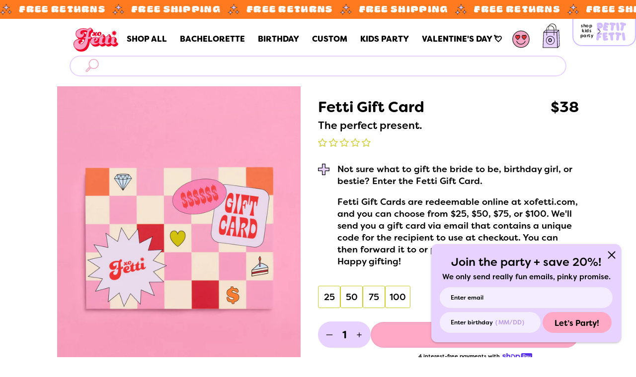

--- FILE ---
content_type: text/html; charset=utf-8
request_url: https://www.xofetti.com/en-au/products/fetti-gift-card
body_size: 324679
content:
<!doctype html>
<!--[if IE 8]><html class="no-js lt-ie9" lang="en"> <![endif]-->
<!--[if IE 9 ]><html class="ie9 no-js"> <![endif]-->
<!--[if (gt IE 9)|!(IE)]><!--> <html class="no-js"> <!--<![endif]-->
<head>

<!-- Global site tag (gtag.js) - Google Ads: 373965468 -->
<script async src="https://www.googletagmanager.com/gtag/js?id=AW-373965468"></script>
<script>
  window.dataLayer = window.dataLayer || [];
  function gtag(){dataLayer.push(arguments);}
  gtag('js', new Date());

  gtag('config', 'AW-373965468');
</script>
<!-- End Global site tag (gtag.js) - Google Ads: 373965468 -->

  <!-- Google Tag Manager -->
<script>(function(w,d,s,l,i){w[l]=w[l]||[];w[l].push({'gtm.start':
new Date().getTime(),event:'gtm.js'});var f=d.getElementsByTagName(s)[0],
j=d.createElement(s),dl=l!='dataLayer'?'&l='+l:'';j.async=true;j.src=
'https://www.googletagmanager.com/gtm.js?id='+i+dl;f.parentNode.insertBefore(j,f);
})(window,document,'script','dataLayer','GTM-MF7JWPM');</script>
<!-- End Google Tag Manager -->

  <!-- Google Merchant Center -->
<meta name="google-site-verification" content="9ALsZFl0vg1TRnm32Ch_Ky9ix8HjkdvQnFXqpqXpkx0" />
<!-- End Google Merchant Center -->

  <!-- Basic page needs ================================================== -->
  <meta charset="utf-8">
  <meta http-equiv="X-UA-Compatible" content="IE=edge,chrome=1">

  
    <link rel="shortcut icon" href="//www.xofetti.com/cdn/shop/files/footer_logo_32x32.png?v=1614759973" type="image/png">
  

  <!-- Title and description ================================================== -->
  <title>
  Fetti Gift Card - the perfect present &ndash; xo, Fetti
  </title>

  
  <meta name="description" content="The perfect present.|| Not sure what to gift the bride to be, birthday girl, or bestie? Enter the Fetti Gift Card. Fetti Gift Cards are redeemable online at xofetti.com, and you can choose from $25, $50, $75, or $100. We&#39;ll send you a gift card via email that contains a unique code for the recipient to use at checkout.">
  

  <!-- Helpers ================================================== -->
  <!-- /snippets/social-meta-tags.liquid -->


  <meta property="og:type" content="product">
  <meta property="og:title" content="Fetti Gift Card - the perfect present">
  
    <meta property="og:image" content="http://www.xofetti.com/cdn/shop/products/GiftCardMock-CropCompressed_600x600.jpg?v=1670511844">
    <meta property="og:image:secure_url" content="https://www.xofetti.com/cdn/shop/products/GiftCardMock-CropCompressed_600x600.jpg?v=1670511844">
  
  <meta property="og:description" content="
The perfect present.||
Not sure what to gift the bride to be, birthday girl, or bestie? Enter the Fetti Gift Card.
Fetti Gift Cards are redeemable online at xofetti.com, and you can choose from $25, $50, $75, or $100. We&#39;ll send you a gift card via email that contains a unique code for the recipient to use at checkout. You can then forward it to or print it our for the recipient. Happy gifting!

">
  <meta property="og:price:amount" content="37.80">
  <meta property="og:price:currency" content="USD">

<meta property="og:url" content="https://www.xofetti.com/en-au/products/fetti-gift-card">
<meta property="og:site_name" content="xo, Fetti">




  <meta name="twitter:card" content="summary">


  <meta name="twitter:title" content="Fetti Gift Card - the perfect present">
  <meta name="twitter:description" content="
The perfect present.||
Not sure what to gift the bride to be, birthday girl, or bestie? Enter the Fetti Gift Card.
Fetti Gift Cards are redeemable online at xofetti.com, and you can choose from $25, ">
  <meta name="twitter:image" content="https://www.xofetti.com/cdn/shop/products/GiftCardMock-CropCompressed_600x600.jpg?v=1670511844">
  <meta name="twitter:image:width" content="600">
  <meta name="twitter:image:height" content="600">




  

  
  <meta name="viewport" content="width=device-width, initial-scale=1, maximum-scale=1,shrink-to-fit=no, minimal-ui">


  <meta name="theme-color" content="#000000">

  <!-- Header hook for plugins ================================================== -->
  <script>window.performance && window.performance.mark && window.performance.mark('shopify.content_for_header.start');</script><meta name="google-site-verification" content="BdJ8xeKcxhW-IlZ13OetW-y17Uq0GjE8sf86JqmHPpM">
<meta id="shopify-digital-wallet" name="shopify-digital-wallet" content="/12976848960/digital_wallets/dialog">
<meta name="shopify-checkout-api-token" content="86c1d01a7d696040c6a01e9b521825e7">
<meta id="in-context-paypal-metadata" data-shop-id="12976848960" data-venmo-supported="false" data-environment="production" data-locale="en_US" data-paypal-v4="true" data-currency="AUD">
<link rel="alternate" hreflang="x-default" href="https://www.xofetti.com/products/fetti-gift-card">
<link rel="alternate" hreflang="en" href="https://www.xofetti.com/products/fetti-gift-card">
<link rel="alternate" hreflang="en-AU" href="https://www.xofetti.com/en-au/products/fetti-gift-card">
<link rel="alternate" type="application/json+oembed" href="https://www.xofetti.com/en-au/products/fetti-gift-card.oembed">
<script async="async" src="/checkouts/internal/preloads.js?locale=en-AU"></script>
<link rel="preconnect" href="https://shop.app" crossorigin="anonymous">
<script async="async" src="https://shop.app/checkouts/internal/preloads.js?locale=en-AU&shop_id=12976848960" crossorigin="anonymous"></script>
<script id="apple-pay-shop-capabilities" type="application/json">{"shopId":12976848960,"countryCode":"US","currencyCode":"AUD","merchantCapabilities":["supports3DS"],"merchantId":"gid:\/\/shopify\/Shop\/12976848960","merchantName":"xo, Fetti","requiredBillingContactFields":["postalAddress","email"],"requiredShippingContactFields":["postalAddress","email"],"shippingType":"shipping","supportedNetworks":["visa","masterCard","amex","discover","elo","jcb"],"total":{"type":"pending","label":"xo, Fetti","amount":"1.00"},"shopifyPaymentsEnabled":true,"supportsSubscriptions":true}</script>
<script id="shopify-features" type="application/json">{"accessToken":"86c1d01a7d696040c6a01e9b521825e7","betas":["rich-media-storefront-analytics"],"domain":"www.xofetti.com","predictiveSearch":true,"shopId":12976848960,"locale":"en"}</script>
<script>var Shopify = Shopify || {};
Shopify.shop = "xofetti.myshopify.com";
Shopify.locale = "en";
Shopify.currency = {"active":"AUD","rate":"1.5119237"};
Shopify.country = "AU";
Shopify.theme = {"name":"xo, Fetti 2025 – Judge.me Reviews","id":143919841333,"schema_name":"Editorial","schema_version":"3.0.2","theme_store_id":827,"role":"main"};
Shopify.theme.handle = "null";
Shopify.theme.style = {"id":null,"handle":null};
Shopify.cdnHost = "www.xofetti.com/cdn";
Shopify.routes = Shopify.routes || {};
Shopify.routes.root = "/en-au/";</script>
<script type="module">!function(o){(o.Shopify=o.Shopify||{}).modules=!0}(window);</script>
<script>!function(o){function n(){var o=[];function n(){o.push(Array.prototype.slice.apply(arguments))}return n.q=o,n}var t=o.Shopify=o.Shopify||{};t.loadFeatures=n(),t.autoloadFeatures=n()}(window);</script>
<script>
  window.ShopifyPay = window.ShopifyPay || {};
  window.ShopifyPay.apiHost = "shop.app\/pay";
  window.ShopifyPay.redirectState = null;
</script>
<script id="shop-js-analytics" type="application/json">{"pageType":"product"}</script>
<script defer="defer" async type="module" src="//www.xofetti.com/cdn/shopifycloud/shop-js/modules/v2/client.init-shop-cart-sync_C5BV16lS.en.esm.js"></script>
<script defer="defer" async type="module" src="//www.xofetti.com/cdn/shopifycloud/shop-js/modules/v2/chunk.common_CygWptCX.esm.js"></script>
<script type="module">
  await import("//www.xofetti.com/cdn/shopifycloud/shop-js/modules/v2/client.init-shop-cart-sync_C5BV16lS.en.esm.js");
await import("//www.xofetti.com/cdn/shopifycloud/shop-js/modules/v2/chunk.common_CygWptCX.esm.js");

  window.Shopify.SignInWithShop?.initShopCartSync?.({"fedCMEnabled":true,"windoidEnabled":true});

</script>
<script>
  window.Shopify = window.Shopify || {};
  if (!window.Shopify.featureAssets) window.Shopify.featureAssets = {};
  window.Shopify.featureAssets['shop-js'] = {"shop-cart-sync":["modules/v2/client.shop-cart-sync_ZFArdW7E.en.esm.js","modules/v2/chunk.common_CygWptCX.esm.js"],"init-fed-cm":["modules/v2/client.init-fed-cm_CmiC4vf6.en.esm.js","modules/v2/chunk.common_CygWptCX.esm.js"],"shop-cash-offers":["modules/v2/client.shop-cash-offers_DOA2yAJr.en.esm.js","modules/v2/chunk.common_CygWptCX.esm.js","modules/v2/chunk.modal_D71HUcav.esm.js"],"shop-button":["modules/v2/client.shop-button_tlx5R9nI.en.esm.js","modules/v2/chunk.common_CygWptCX.esm.js"],"shop-toast-manager":["modules/v2/client.shop-toast-manager_ClPi3nE9.en.esm.js","modules/v2/chunk.common_CygWptCX.esm.js"],"init-shop-cart-sync":["modules/v2/client.init-shop-cart-sync_C5BV16lS.en.esm.js","modules/v2/chunk.common_CygWptCX.esm.js"],"avatar":["modules/v2/client.avatar_BTnouDA3.en.esm.js"],"init-windoid":["modules/v2/client.init-windoid_sURxWdc1.en.esm.js","modules/v2/chunk.common_CygWptCX.esm.js"],"init-shop-email-lookup-coordinator":["modules/v2/client.init-shop-email-lookup-coordinator_B8hsDcYM.en.esm.js","modules/v2/chunk.common_CygWptCX.esm.js"],"pay-button":["modules/v2/client.pay-button_FdsNuTd3.en.esm.js","modules/v2/chunk.common_CygWptCX.esm.js"],"shop-login-button":["modules/v2/client.shop-login-button_C5VAVYt1.en.esm.js","modules/v2/chunk.common_CygWptCX.esm.js","modules/v2/chunk.modal_D71HUcav.esm.js"],"init-customer-accounts-sign-up":["modules/v2/client.init-customer-accounts-sign-up_CPSyQ0Tj.en.esm.js","modules/v2/client.shop-login-button_C5VAVYt1.en.esm.js","modules/v2/chunk.common_CygWptCX.esm.js","modules/v2/chunk.modal_D71HUcav.esm.js"],"init-shop-for-new-customer-accounts":["modules/v2/client.init-shop-for-new-customer-accounts_ChsxoAhi.en.esm.js","modules/v2/client.shop-login-button_C5VAVYt1.en.esm.js","modules/v2/chunk.common_CygWptCX.esm.js","modules/v2/chunk.modal_D71HUcav.esm.js"],"init-customer-accounts":["modules/v2/client.init-customer-accounts_DxDtT_ad.en.esm.js","modules/v2/client.shop-login-button_C5VAVYt1.en.esm.js","modules/v2/chunk.common_CygWptCX.esm.js","modules/v2/chunk.modal_D71HUcav.esm.js"],"shop-follow-button":["modules/v2/client.shop-follow-button_Cva4Ekp9.en.esm.js","modules/v2/chunk.common_CygWptCX.esm.js","modules/v2/chunk.modal_D71HUcav.esm.js"],"checkout-modal":["modules/v2/client.checkout-modal_BPM8l0SH.en.esm.js","modules/v2/chunk.common_CygWptCX.esm.js","modules/v2/chunk.modal_D71HUcav.esm.js"],"lead-capture":["modules/v2/client.lead-capture_Bi8yE_yS.en.esm.js","modules/v2/chunk.common_CygWptCX.esm.js","modules/v2/chunk.modal_D71HUcav.esm.js"],"shop-login":["modules/v2/client.shop-login_D6lNrXab.en.esm.js","modules/v2/chunk.common_CygWptCX.esm.js","modules/v2/chunk.modal_D71HUcav.esm.js"],"payment-terms":["modules/v2/client.payment-terms_CZxnsJam.en.esm.js","modules/v2/chunk.common_CygWptCX.esm.js","modules/v2/chunk.modal_D71HUcav.esm.js"]};
</script>
<script>(function() {
  var isLoaded = false;
  function asyncLoad() {
    if (isLoaded) return;
    isLoaded = true;
    var urls = ["https:\/\/bingshoppingtool-t2app-prod.trafficmanager.net\/uet\/tracking_script?shop=xofetti.myshopify.com","https:\/\/shopify.covet.pics\/covet-pics-widget-inject.js?shop=xofetti.myshopify.com","\/\/searchserverapi.com\/widgets\/shopify\/init.js?a=8a1E1s7R5W\u0026shop=xofetti.myshopify.com","\/\/cdn.shopify.com\/proxy\/3da74eaafe3d6d04b38ff8369ab4a8c94433df6640434a1314227fb9b1691068\/api.kimonix.com\/kimonix_analytics.js?shop=xofetti.myshopify.com\u0026sp-cache-control=cHVibGljLCBtYXgtYWdlPTkwMA","\/\/cdn.shopify.com\/proxy\/b641ec8c5df30e18b7da42527e176595634284121a6e17c735ae7df1f667e133\/api.kimonix.com\/kimonix_void_script.js?shop=xofetti.myshopify.com\u0026sp-cache-control=cHVibGljLCBtYXgtYWdlPTkwMA","https:\/\/dr4qe3ddw9y32.cloudfront.net\/awin-shopify-integration-code.js?aid=116231\u0026v=shopifyApp_5.2.1\u0026ts=1747843447380\u0026shop=xofetti.myshopify.com"];
    for (var i = 0; i < urls.length; i++) {
      var s = document.createElement('script');
      s.type = 'text/javascript';
      s.async = true;
      s.src = urls[i];
      var x = document.getElementsByTagName('script')[0];
      x.parentNode.insertBefore(s, x);
    }
  };
  if(window.attachEvent) {
    window.attachEvent('onload', asyncLoad);
  } else {
    window.addEventListener('load', asyncLoad, false);
  }
})();</script>
<script id="__st">var __st={"a":12976848960,"offset":-18000,"reqid":"f38ec491-6425-4c25-9d49-2079bd59b1f5-1768849698","pageurl":"www.xofetti.com\/en-au\/products\/fetti-gift-card","u":"0b1ec6466978","p":"product","rtyp":"product","rid":7112499134517};</script>
<script>window.ShopifyPaypalV4VisibilityTracking = true;</script>
<script id="form-persister">!function(){'use strict';const t='contact',e='new_comment',n=[[t,t],['blogs',e],['comments',e],[t,'customer']],o='password',r='form_key',c=['recaptcha-v3-token','g-recaptcha-response','h-captcha-response',o],s=()=>{try{return window.sessionStorage}catch{return}},i='__shopify_v',u=t=>t.elements[r],a=function(){const t=[...n].map((([t,e])=>`form[action*='/${t}']:not([data-nocaptcha='true']) input[name='form_type'][value='${e}']`)).join(',');var e;return e=t,()=>e?[...document.querySelectorAll(e)].map((t=>t.form)):[]}();function m(t){const e=u(t);a().includes(t)&&(!e||!e.value)&&function(t){try{if(!s())return;!function(t){const e=s();if(!e)return;const n=u(t);if(!n)return;const o=n.value;o&&e.removeItem(o)}(t);const e=Array.from(Array(32),(()=>Math.random().toString(36)[2])).join('');!function(t,e){u(t)||t.append(Object.assign(document.createElement('input'),{type:'hidden',name:r})),t.elements[r].value=e}(t,e),function(t,e){const n=s();if(!n)return;const r=[...t.querySelectorAll(`input[type='${o}']`)].map((({name:t})=>t)),u=[...c,...r],a={};for(const[o,c]of new FormData(t).entries())u.includes(o)||(a[o]=c);n.setItem(e,JSON.stringify({[i]:1,action:t.action,data:a}))}(t,e)}catch(e){console.error('failed to persist form',e)}}(t)}const f=t=>{if('true'===t.dataset.persistBound)return;const e=function(t,e){const n=function(t){return'function'==typeof t.submit?t.submit:HTMLFormElement.prototype.submit}(t).bind(t);return function(){let t;return()=>{t||(t=!0,(()=>{try{e(),n()}catch(t){(t=>{console.error('form submit failed',t)})(t)}})(),setTimeout((()=>t=!1),250))}}()}(t,(()=>{m(t)}));!function(t,e){if('function'==typeof t.submit&&'function'==typeof e)try{t.submit=e}catch{}}(t,e),t.addEventListener('submit',(t=>{t.preventDefault(),e()})),t.dataset.persistBound='true'};!function(){function t(t){const e=(t=>{const e=t.target;return e instanceof HTMLFormElement?e:e&&e.form})(t);e&&m(e)}document.addEventListener('submit',t),document.addEventListener('DOMContentLoaded',(()=>{const e=a();for(const t of e)f(t);var n;n=document.body,new window.MutationObserver((t=>{for(const e of t)if('childList'===e.type&&e.addedNodes.length)for(const t of e.addedNodes)1===t.nodeType&&'FORM'===t.tagName&&a().includes(t)&&f(t)})).observe(n,{childList:!0,subtree:!0,attributes:!1}),document.removeEventListener('submit',t)}))}()}();</script>
<script integrity="sha256-4kQ18oKyAcykRKYeNunJcIwy7WH5gtpwJnB7kiuLZ1E=" data-source-attribution="shopify.loadfeatures" defer="defer" src="//www.xofetti.com/cdn/shopifycloud/storefront/assets/storefront/load_feature-a0a9edcb.js" crossorigin="anonymous"></script>
<script crossorigin="anonymous" defer="defer" src="//www.xofetti.com/cdn/shopifycloud/storefront/assets/shopify_pay/storefront-65b4c6d7.js?v=20250812"></script>
<script data-source-attribution="shopify.dynamic_checkout.dynamic.init">var Shopify=Shopify||{};Shopify.PaymentButton=Shopify.PaymentButton||{isStorefrontPortableWallets:!0,init:function(){window.Shopify.PaymentButton.init=function(){};var t=document.createElement("script");t.src="https://www.xofetti.com/cdn/shopifycloud/portable-wallets/latest/portable-wallets.en.js",t.type="module",document.head.appendChild(t)}};
</script>
<script data-source-attribution="shopify.dynamic_checkout.buyer_consent">
  function portableWalletsHideBuyerConsent(e){var t=document.getElementById("shopify-buyer-consent"),n=document.getElementById("shopify-subscription-policy-button");t&&n&&(t.classList.add("hidden"),t.setAttribute("aria-hidden","true"),n.removeEventListener("click",e))}function portableWalletsShowBuyerConsent(e){var t=document.getElementById("shopify-buyer-consent"),n=document.getElementById("shopify-subscription-policy-button");t&&n&&(t.classList.remove("hidden"),t.removeAttribute("aria-hidden"),n.addEventListener("click",e))}window.Shopify?.PaymentButton&&(window.Shopify.PaymentButton.hideBuyerConsent=portableWalletsHideBuyerConsent,window.Shopify.PaymentButton.showBuyerConsent=portableWalletsShowBuyerConsent);
</script>
<script>
  function portableWalletsCleanup(e){e&&e.src&&console.error("Failed to load portable wallets script "+e.src);var t=document.querySelectorAll("shopify-accelerated-checkout .shopify-payment-button__skeleton, shopify-accelerated-checkout-cart .wallet-cart-button__skeleton"),e=document.getElementById("shopify-buyer-consent");for(let e=0;e<t.length;e++)t[e].remove();e&&e.remove()}function portableWalletsNotLoadedAsModule(e){e instanceof ErrorEvent&&"string"==typeof e.message&&e.message.includes("import.meta")&&"string"==typeof e.filename&&e.filename.includes("portable-wallets")&&(window.removeEventListener("error",portableWalletsNotLoadedAsModule),window.Shopify.PaymentButton.failedToLoad=e,"loading"===document.readyState?document.addEventListener("DOMContentLoaded",window.Shopify.PaymentButton.init):window.Shopify.PaymentButton.init())}window.addEventListener("error",portableWalletsNotLoadedAsModule);
</script>

<script type="module" src="https://www.xofetti.com/cdn/shopifycloud/portable-wallets/latest/portable-wallets.en.js" onError="portableWalletsCleanup(this)" crossorigin="anonymous"></script>
<script nomodule>
  document.addEventListener("DOMContentLoaded", portableWalletsCleanup);
</script>

<link id="shopify-accelerated-checkout-styles" rel="stylesheet" media="screen" href="https://www.xofetti.com/cdn/shopifycloud/portable-wallets/latest/accelerated-checkout-backwards-compat.css" crossorigin="anonymous">
<style id="shopify-accelerated-checkout-cart">
        #shopify-buyer-consent {
  margin-top: 1em;
  display: inline-block;
  width: 100%;
}

#shopify-buyer-consent.hidden {
  display: none;
}

#shopify-subscription-policy-button {
  background: none;
  border: none;
  padding: 0;
  text-decoration: underline;
  font-size: inherit;
  cursor: pointer;
}

#shopify-subscription-policy-button::before {
  box-shadow: none;
}

      </style>
<link rel="stylesheet" media="screen" href="//www.xofetti.com/cdn/shop/t/40/compiled_assets/styles.css?v=51809">
<script>window.performance && window.performance.mark && window.performance.mark('shopify.content_for_header.end');</script>
  <!-- /snippets/oldIE-js.liquid -->


<!--[if lt IE 9]>
<script src="//cdnjs.cloudflare.com/ajax/libs/html5shiv/3.7.2/html5shiv.min.js" type="text/javascript"></script>
<script src="//www.xofetti.com/cdn/shop/t/40/assets/respond.min.js?v=52248677837542619231765359721" type="text/javascript"></script>
<link href="//www.xofetti.com/cdn/shop/t/40/assets/respond-proxy.html" id="respond-proxy" rel="respond-proxy" />
<link href="//www.xofetti.com/search?q=6da7a13fbfc1a8e6652a17f074efc664" id="respond-redirect" rel="respond-redirect" />
<script src="//www.xofetti.com/search?q=6da7a13fbfc1a8e6652a17f074efc664" type="text/javascript"></script>
<![endif]-->



  <!-- CSS ================================================== -->
  
  

    
    <link rel="preload" href="//cdn.shopify.com/s/files/1/0129/7684/8960/t/21/assets/FilsonSoftBold.woff2?v=166570194410360731641646998783" as="font" type="font/woff2" crossorigin="anonymous">
    <link rel="preload" href="https://fonts.googleapis.com/css2?family=Poppins:wght@300;400;600;700&display=swap" as="font" type="font/woff2" crossorigin="anonymous">
  
    <link href="//www.xofetti.com/cdn/shop/t/40/assets/theme.scss.css?v=146612490254136714231765362867" rel="stylesheet" type="text/css" media="all" />

  
  


<link href="//www.xofetti.com/cdn/shop/t/40/assets/themestyle-pre-min.css?v=135705438332682413691765359721" rel="stylesheet" type="text/css" media="all" />

<link rel="preload" href="//www.xofetti.com/cdn/shop/t/40/assets/themestyle-post-min.css?v=171449958711732667791765359721" as="style" onload="this.onload=null;this.rel='stylesheet'">
<noscript><link rel="stylesheet" href="//www.xofetti.com/cdn/shop/t/40/assets/themestyle-post-min.css?v=171449958711732667791765359721"></noscript>
 
   

 

  









<link href="//fonts.googleapis.com/css?family=Rubik:400,700|Playfair+Display:400,700|Crimson+Text:400&amp;display=swap" rel="stylesheet" type="text/css" media="all" />



  <script src="//ajax.googleapis.com/ajax/libs/jquery/1.12.4/jquery.min.js" type="text/javascript"></script>
  <script src="//www.xofetti.com/cdn/shop/t/40/assets/modernizr.min.js?v=137617515274177302221765359721" type="text/javascript"></script>

  



  
  
<!-- "snippets/pagefly-header.liquid" was not rendered, the associated app was uninstalled -->



  <script>
    // window.lazySizesConfig = window.lazySizesConfig || {};   
    // window.lazySizesConfig.init = false;
    // lazySizesConfig.loadMode = 3;
    // lazySizesConfig.preloadAfterLoad = false;
    // lazySizesConfig.expand = 499;
    // lazySizesConfig.hFac = 1.5;
    
  </script>
  <script src="//www.xofetti.com/cdn/shop/t/40/assets/lazysizes.min.js?v=56805471290311245611765359721" type="text/javascript"></script>
  <style>.lazyload,.lazyloading{opacity: 1 }.lazyloaded{opacity:1;transition:opacity.3s}</style>
  <script>
    // var imgElem = document.querySelectorAll('img.lazyload');
    // lazySizes.loader.unveil(imgElem);
    // lazySizes.init();    
  </script>  






	<link href="//www.xofetti.com/cdn/shop/t/40/assets/swiper-bundle.min.css?v=117807134002077173651765359721" rel="stylesheet" type="text/css" media="all" />
	<script src="//www.xofetti.com/cdn/shop/t/40/assets/swiper-bundle.min.js?v=137535563319293943971765359721" type="text/javascript"></script>




 




  <script>
    navigator.userAgent.includes("Android") ? jQuery("html").addClass("android") : navigator.userAgent.includes("Mac") ? jQuery("html").addClass("mac") : jQuery("html").addClass("windows");
  </script>  

<!-- BEGIN app block: shopify://apps/judge-me-reviews/blocks/judgeme_core/61ccd3b1-a9f2-4160-9fe9-4fec8413e5d8 --><!-- Start of Judge.me Core -->






<link rel="dns-prefetch" href="https://cdnwidget.judge.me">
<link rel="dns-prefetch" href="https://cdn.judge.me">
<link rel="dns-prefetch" href="https://cdn1.judge.me">
<link rel="dns-prefetch" href="https://api.judge.me">

<script data-cfasync='false' class='jdgm-settings-script'>window.jdgmSettings={"pagination":5,"disable_web_reviews":false,"badge_no_review_text":"No reviews","badge_n_reviews_text":"{{ n }} review/reviews","badge_star_color":"#CECE29","hide_badge_preview_if_no_reviews":false,"badge_hide_text":true,"enforce_center_preview_badge":false,"widget_title":"Customer Reviews","widget_open_form_text":"Write a review","widget_close_form_text":"Cancel review","widget_refresh_page_text":"Refresh page","widget_summary_text":"Based on {{ number_of_reviews }} review/reviews","widget_no_review_text":"Be the first to write a review","widget_name_field_text":"Use your name:","widget_verified_name_field_text":"Verified Name (public)","widget_name_placeholder_text":"Display name","widget_required_field_error_text":"This field is required.","widget_email_field_text":"Email:","widget_verified_email_field_text":"Verified Email (private, can not be edited)","widget_email_placeholder_text":"Your email address","widget_email_field_error_text":"Please enter a valid email address.","widget_rating_field_text":"Rating","widget_review_title_field_text":"Title:","widget_review_title_placeholder_text":"Give your review a title","widget_review_body_field_text":"Review:","widget_review_body_placeholder_text":"Start writing here...","widget_pictures_field_text":"Picture/Video (optional)","widget_submit_review_text":"Submit Review","widget_submit_verified_review_text":"Submit Verified Review","widget_submit_success_msg_with_auto_publish":"Thank you! Please refresh the page in a few moments to see your review. You can remove or edit your review by logging into \u003ca href='https://judge.me/login' target='_blank' rel='nofollow noopener'\u003eJudge.me\u003c/a\u003e","widget_submit_success_msg_no_auto_publish":"Thank you! Your review will be published as soon as it is approved by the shop admin. You can remove or edit your review by logging into \u003ca href='https://judge.me/login' target='_blank' rel='nofollow noopener'\u003eJudge.me\u003c/a\u003e","widget_show_default_reviews_out_of_total_text":"Showing {{ n_reviews_shown }} out of {{ n_reviews }} reviews.","widget_show_all_link_text":"Show all","widget_show_less_link_text":"Show less","widget_author_said_text":"{{ reviewer_name }} said:","widget_days_text":"{{ n }} days ago","widget_weeks_text":"{{ n }} week/weeks ago","widget_months_text":"{{ n }} month/months ago","widget_years_text":"{{ n }} year/years ago","widget_yesterday_text":"Yesterday","widget_today_text":"Today","widget_replied_text":"\u003e\u003e {{ shop_name }} replied:","widget_read_more_text":"Read more","widget_reviewer_name_as_initial":"last_initial","widget_rating_filter_color":"#fbcd0a","widget_rating_filter_see_all_text":"See all reviews","widget_sorting_most_recent_text":"Most Recent","widget_sorting_highest_rating_text":"Highest Rating","widget_sorting_lowest_rating_text":"Lowest Rating","widget_sorting_with_pictures_text":"Only Pictures","widget_sorting_most_helpful_text":"Most Helpful","widget_open_question_form_text":"Ask a question","widget_reviews_subtab_text":"Reviews","widget_questions_subtab_text":"Questions","widget_question_label_text":"Question","widget_answer_label_text":"Answer","widget_question_placeholder_text":"Write your question here","widget_submit_question_text":"Submit Question","widget_question_submit_success_text":"Thank you for your question! We will notify you once it gets answered.","widget_star_color":"#CECE29","verified_badge_text":"Verified","verified_badge_bg_color":"","verified_badge_text_color":"","verified_badge_placement":"left-of-reviewer-name","widget_review_max_height":"","widget_hide_border":false,"widget_social_share":false,"widget_thumb":true,"widget_review_location_show":false,"widget_location_format":"","all_reviews_include_out_of_store_products":true,"all_reviews_out_of_store_text":"(out of store)","all_reviews_pagination":100,"all_reviews_product_name_prefix_text":"about","enable_review_pictures":true,"enable_question_anwser":false,"widget_theme":"leex","review_date_format":"mm/dd/yyyy","default_sort_method":"most-recent","widget_product_reviews_subtab_text":"Product Reviews","widget_shop_reviews_subtab_text":"Shop Reviews","widget_other_products_reviews_text":"Reviews for other products","widget_store_reviews_subtab_text":"Store reviews","widget_no_store_reviews_text":"This store hasn't received any reviews yet","widget_web_restriction_product_reviews_text":"This product hasn't received any reviews yet","widget_no_items_text":"No items found","widget_show_more_text":"Show more","widget_write_a_store_review_text":"Write a Store Review","widget_other_languages_heading":"Reviews in Other Languages","widget_translate_review_text":"Translate review to {{ language }}","widget_translating_review_text":"Translating...","widget_show_original_translation_text":"Show original ({{ language }})","widget_translate_review_failed_text":"Review couldn't be translated.","widget_translate_review_retry_text":"Retry","widget_translate_review_try_again_later_text":"Try again later","show_product_url_for_grouped_product":false,"widget_sorting_pictures_first_text":"Pictures First","show_pictures_on_all_rev_page_mobile":false,"show_pictures_on_all_rev_page_desktop":false,"floating_tab_hide_mobile_install_preference":false,"floating_tab_button_name":"★ Reviews","floating_tab_title":"Let customers speak for us","floating_tab_button_color":"","floating_tab_button_background_color":"","floating_tab_url":"","floating_tab_url_enabled":false,"floating_tab_tab_style":"text","all_reviews_text_badge_text":"Customers rate us {{ shop.metafields.judgeme.all_reviews_rating | round: 1 }}/5 based on {{ shop.metafields.judgeme.all_reviews_count }} reviews.","all_reviews_text_badge_text_branded_style":"{{ shop.metafields.judgeme.all_reviews_rating | round: 1 }} out of 5 stars based on {{ shop.metafields.judgeme.all_reviews_count }} reviews","is_all_reviews_text_badge_a_link":false,"show_stars_for_all_reviews_text_badge":false,"all_reviews_text_badge_url":"","all_reviews_text_style":"branded","all_reviews_text_color_style":"judgeme_brand_color","all_reviews_text_color":"#108474","all_reviews_text_show_jm_brand":false,"featured_carousel_show_header":true,"featured_carousel_title":"Let customers speak for us","testimonials_carousel_title":"Customers are saying","videos_carousel_title":"Real customer stories","cards_carousel_title":"Customers are saying","featured_carousel_count_text":"from {{ n }} reviews","featured_carousel_add_link_to_all_reviews_page":false,"featured_carousel_url":"","featured_carousel_show_images":true,"featured_carousel_autoslide_interval":5,"featured_carousel_arrows_on_the_sides":false,"featured_carousel_height":250,"featured_carousel_width":80,"featured_carousel_image_size":0,"featured_carousel_image_height":250,"featured_carousel_arrow_color":"#eeeeee","verified_count_badge_style":"branded","verified_count_badge_orientation":"horizontal","verified_count_badge_color_style":"judgeme_brand_color","verified_count_badge_color":"#108474","is_verified_count_badge_a_link":false,"verified_count_badge_url":"","verified_count_badge_show_jm_brand":true,"widget_rating_preset_default":5,"widget_first_sub_tab":"product-reviews","widget_show_histogram":false,"widget_histogram_use_custom_color":false,"widget_pagination_use_custom_color":true,"widget_star_use_custom_color":false,"widget_verified_badge_use_custom_color":false,"widget_write_review_use_custom_color":false,"picture_reminder_submit_button":"Upload Pictures","enable_review_videos":false,"mute_video_by_default":false,"widget_sorting_videos_first_text":"Videos First","widget_review_pending_text":"Pending","featured_carousel_items_for_large_screen":3,"social_share_options_order":"Facebook,Twitter","remove_microdata_snippet":false,"disable_json_ld":false,"enable_json_ld_products":false,"preview_badge_show_question_text":false,"preview_badge_no_question_text":"No questions","preview_badge_n_question_text":"{{ number_of_questions }} question/questions","qa_badge_show_icon":false,"qa_badge_position":"same-row","remove_judgeme_branding":true,"widget_add_search_bar":false,"widget_search_bar_placeholder":"Search","widget_sorting_verified_only_text":"Verified only","featured_carousel_theme":"default","featured_carousel_show_rating":true,"featured_carousel_show_title":true,"featured_carousel_show_body":true,"featured_carousel_show_date":false,"featured_carousel_show_reviewer":true,"featured_carousel_show_product":false,"featured_carousel_header_background_color":"#108474","featured_carousel_header_text_color":"#ffffff","featured_carousel_name_product_separator":"reviewed","featured_carousel_full_star_background":"#108474","featured_carousel_empty_star_background":"#dadada","featured_carousel_vertical_theme_background":"#f9fafb","featured_carousel_verified_badge_enable":true,"featured_carousel_verified_badge_color":"#108474","featured_carousel_border_style":"round","featured_carousel_review_line_length_limit":3,"featured_carousel_more_reviews_button_text":"Read more reviews","featured_carousel_view_product_button_text":"View product","all_reviews_page_load_reviews_on":"scroll","all_reviews_page_load_more_text":"Load More Reviews","disable_fb_tab_reviews":false,"enable_ajax_cdn_cache":false,"widget_advanced_speed_features":5,"widget_public_name_text":"displayed publicly like","default_reviewer_name":"John Smith","default_reviewer_name_has_non_latin":true,"widget_reviewer_anonymous":"Anonymous","medals_widget_title":"Judge.me Review Medals","medals_widget_background_color":"#f9fafb","medals_widget_position":"footer_all_pages","medals_widget_border_color":"#f9fafb","medals_widget_verified_text_position":"left","medals_widget_use_monochromatic_version":false,"medals_widget_elements_color":"#108474","show_reviewer_avatar":false,"widget_invalid_yt_video_url_error_text":"Not a YouTube video URL","widget_max_length_field_error_text":"Please enter no more than {0} characters.","widget_show_country_flag":false,"widget_show_collected_via_shop_app":true,"widget_verified_by_shop_badge_style":"light","widget_verified_by_shop_text":"Verified by Shop","widget_show_photo_gallery":false,"widget_load_with_code_splitting":true,"widget_ugc_install_preference":false,"widget_ugc_title":"Made by us, Shared by you","widget_ugc_subtitle":"Tag us to see your picture featured in our page","widget_ugc_arrows_color":"#ffffff","widget_ugc_primary_button_text":"Buy Now","widget_ugc_primary_button_background_color":"#108474","widget_ugc_primary_button_text_color":"#ffffff","widget_ugc_primary_button_border_width":"0","widget_ugc_primary_button_border_style":"none","widget_ugc_primary_button_border_color":"#108474","widget_ugc_primary_button_border_radius":"25","widget_ugc_secondary_button_text":"Load More","widget_ugc_secondary_button_background_color":"#ffffff","widget_ugc_secondary_button_text_color":"#108474","widget_ugc_secondary_button_border_width":"2","widget_ugc_secondary_button_border_style":"solid","widget_ugc_secondary_button_border_color":"#108474","widget_ugc_secondary_button_border_radius":"25","widget_ugc_reviews_button_text":"View Reviews","widget_ugc_reviews_button_background_color":"#ffffff","widget_ugc_reviews_button_text_color":"#108474","widget_ugc_reviews_button_border_width":"2","widget_ugc_reviews_button_border_style":"solid","widget_ugc_reviews_button_border_color":"#108474","widget_ugc_reviews_button_border_radius":"25","widget_ugc_reviews_button_link_to":"judgeme-reviews-page","widget_ugc_show_post_date":true,"widget_ugc_max_width":"800","widget_rating_metafield_value_type":true,"widget_primary_color":"#CECE29","widget_enable_secondary_color":false,"widget_secondary_color":"#edf5f5","widget_summary_average_rating_text":"{{ average_rating }} out of 5","widget_media_grid_title":"Customer photos \u0026 videos","widget_media_grid_see_more_text":"See more","widget_round_style":true,"widget_show_product_medals":false,"widget_verified_by_judgeme_text":"Verified by Judge.me","widget_show_store_medals":true,"widget_verified_by_judgeme_text_in_store_medals":"Verified by Judge.me","widget_media_field_exceed_quantity_message":"Sorry, we can only accept {{ max_media }} for one review.","widget_media_field_exceed_limit_message":"{{ file_name }} is too large, please select a {{ media_type }} less than {{ size_limit }}MB.","widget_review_submitted_text":"Review Submitted!","widget_question_submitted_text":"Question Submitted!","widget_close_form_text_question":"Cancel","widget_write_your_answer_here_text":"Write your answer here","widget_enabled_branded_link":true,"widget_show_collected_by_judgeme":false,"widget_reviewer_name_color":"","widget_write_review_text_color":"","widget_write_review_bg_color":"","widget_collected_by_judgeme_text":"collected by Judge.me","widget_pagination_type":"standard","widget_load_more_text":"Load More","widget_load_more_color":"#FFFFFF","widget_full_review_text":"Full Review","widget_read_more_reviews_text":"Read More Reviews","widget_read_questions_text":"Read Questions","widget_questions_and_answers_text":"Questions \u0026 Answers","widget_verified_by_text":"Verified by","widget_verified_text":"Verified","widget_number_of_reviews_text":"{{ number_of_reviews }} reviews","widget_back_button_text":"Back","widget_next_button_text":"Next","widget_custom_forms_filter_button":"Filters","custom_forms_style":"horizontal","widget_show_review_information":false,"how_reviews_are_collected":"How reviews are collected?","widget_show_review_keywords":false,"widget_gdpr_statement":"How we use your data: We'll only contact you about the review you left, and only if necessary. By submitting your review, you agree to Judge.me's \u003ca href='https://judge.me/terms' target='_blank' rel='nofollow noopener'\u003eterms\u003c/a\u003e, \u003ca href='https://judge.me/privacy' target='_blank' rel='nofollow noopener'\u003eprivacy\u003c/a\u003e and \u003ca href='https://judge.me/content-policy' target='_blank' rel='nofollow noopener'\u003econtent\u003c/a\u003e policies.","widget_multilingual_sorting_enabled":false,"widget_translate_review_content_enabled":false,"widget_translate_review_content_method":"manual","popup_widget_review_selection":"automatically_with_pictures","popup_widget_round_border_style":true,"popup_widget_show_title":true,"popup_widget_show_body":true,"popup_widget_show_reviewer":false,"popup_widget_show_product":true,"popup_widget_show_pictures":true,"popup_widget_use_review_picture":true,"popup_widget_show_on_home_page":true,"popup_widget_show_on_product_page":true,"popup_widget_show_on_collection_page":true,"popup_widget_show_on_cart_page":true,"popup_widget_position":"bottom_left","popup_widget_first_review_delay":5,"popup_widget_duration":5,"popup_widget_interval":5,"popup_widget_review_count":5,"popup_widget_hide_on_mobile":true,"review_snippet_widget_round_border_style":true,"review_snippet_widget_card_color":"#FFFFFF","review_snippet_widget_slider_arrows_background_color":"#FFFFFF","review_snippet_widget_slider_arrows_color":"#000000","review_snippet_widget_star_color":"#108474","show_product_variant":false,"all_reviews_product_variant_label_text":"Variant: ","widget_show_verified_branding":false,"widget_ai_summary_title":"Customers say","widget_ai_summary_disclaimer":"AI-powered review summary based on recent customer reviews","widget_show_ai_summary":false,"widget_show_ai_summary_bg":false,"widget_show_review_title_input":true,"redirect_reviewers_invited_via_email":"external_form","request_store_review_after_product_review":false,"request_review_other_products_in_order":false,"review_form_color_scheme":"custom","review_form_corner_style":"soft","review_form_star_color":"#FF791F","review_form_text_color":"#000000","review_form_background_color":"#ffffff","review_form_field_background_color":"#FFFFFF","review_form_button_color":"#FFA9C6","review_form_button_text_color":"#000000","review_form_modal_overlay_color":"#000000","review_content_screen_title_text":"How would you rate this product?","review_content_introduction_text":"We would love it if you would share a bit about your experience.","store_review_form_title_text":"How would you rate this store?","store_review_form_introduction_text":"We would love it if you would share a bit about your experience.","show_review_guidance_text":true,"one_star_review_guidance_text":"Poor","five_star_review_guidance_text":"Good","customer_information_screen_title_text":"About you","customer_information_introduction_text":"Please tell us more about you.","custom_questions_screen_title_text":"Your experience in more detail","custom_questions_introduction_text":"Here are a few questions to help us understand more about your experience.","review_submitted_screen_title_text":"Thank you for posting a review!","review_submitted_screen_thank_you_text":"Your review was sent successfully and is now waiting for our staff to publish it.","review_submitted_screen_email_verification_text":"Please confirm your email by clicking the link we just sent you. This helps us keep reviews authentic.","review_submitted_request_store_review_text":"Would you like to share your experience of shopping with us?","review_submitted_review_other_products_text":"Would you like to review these products?","store_review_screen_title_text":"Would you like to share your experience of shopping with us?","store_review_introduction_text":"We value your feedback and use it to improve. Please share any thoughts or suggestions you have.","reviewer_media_screen_title_picture_text":"Share a picture","reviewer_media_introduction_picture_text":"Upload a photo to support your review.","reviewer_media_screen_title_video_text":"Share a video","reviewer_media_introduction_video_text":"Upload a video to support your review.","reviewer_media_screen_title_picture_or_video_text":"Share a picture or video","reviewer_media_introduction_picture_or_video_text":"Upload a photo or video to support your review.","reviewer_media_youtube_url_text":"Paste your Youtube URL here","advanced_settings_next_step_button_text":"Next","advanced_settings_close_review_button_text":"Close","modal_write_review_flow":true,"write_review_flow_required_text":"Required","write_review_flow_privacy_message_text":"We respect your privacy.","write_review_flow_anonymous_text":"Post review as anonymous","write_review_flow_visibility_text":"This won't be visible to other customers.","write_review_flow_multiple_selection_help_text":"Select as many as you like","write_review_flow_single_selection_help_text":"Select one option","write_review_flow_required_field_error_text":"This field is required","write_review_flow_invalid_email_error_text":"Please enter a valid email address","write_review_flow_max_length_error_text":"Max. {{ max_length }} characters.","write_review_flow_media_upload_text":"\u003cb\u003eClick to upload\u003c/b\u003e or drag and drop","write_review_flow_gdpr_statement":"We'll only contact you about your review if necessary. By submitting your review, you agree to our \u003ca href='https://judge.me/terms' target='_blank' rel='nofollow noopener'\u003eterms and conditions\u003c/a\u003e and \u003ca href='https://judge.me/privacy' target='_blank' rel='nofollow noopener'\u003eprivacy policy\u003c/a\u003e.","rating_only_reviews_enabled":false,"show_negative_reviews_help_screen":false,"new_review_flow_help_screen_rating_threshold":3,"negative_review_resolution_screen_title_text":"Tell us more","negative_review_resolution_text":"Your experience matters to us. If there were issues with your purchase, we're here to help. Feel free to reach out to us, we'd love the opportunity to make things right.","negative_review_resolution_button_text":"Contact us","negative_review_resolution_proceed_with_review_text":"Leave a review","negative_review_resolution_subject":"Issue with purchase from {{ shop_name }}.{{ order_name }}","preview_badge_collection_page_install_status":false,"widget_review_custom_css":"","preview_badge_custom_css":"","preview_badge_stars_count":"5-stars","featured_carousel_custom_css":"","floating_tab_custom_css":"","all_reviews_widget_custom_css":"","medals_widget_custom_css":"","verified_badge_custom_css":"","all_reviews_text_custom_css":"","transparency_badges_collected_via_store_invite":false,"transparency_badges_from_another_provider":false,"transparency_badges_collected_from_store_visitor":false,"transparency_badges_collected_by_verified_review_provider":false,"transparency_badges_earned_reward":false,"transparency_badges_collected_via_store_invite_text":"Review collected via store invitation","transparency_badges_from_another_provider_text":"Review collected from another provider","transparency_badges_collected_from_store_visitor_text":"Review collected from a store visitor","transparency_badges_written_in_google_text":"Review written in Google","transparency_badges_written_in_etsy_text":"Review written in Etsy","transparency_badges_written_in_shop_app_text":"Review written in Shop App","transparency_badges_earned_reward_text":"Review earned a reward for future purchase","product_review_widget_per_page":10,"widget_store_review_label_text":"Review about the store","checkout_comment_extension_title_on_product_page":"Customer Comments","checkout_comment_extension_num_latest_comment_show":5,"checkout_comment_extension_format":"name_and_timestamp","checkout_comment_customer_name":"last_initial","checkout_comment_comment_notification":true,"preview_badge_collection_page_install_preference":false,"preview_badge_home_page_install_preference":false,"preview_badge_product_page_install_preference":false,"review_widget_install_preference":"","review_carousel_install_preference":false,"floating_reviews_tab_install_preference":"none","verified_reviews_count_badge_install_preference":false,"all_reviews_text_install_preference":false,"review_widget_best_location":false,"judgeme_medals_install_preference":false,"review_widget_revamp_enabled":false,"review_widget_qna_enabled":false,"review_widget_header_theme":"minimal","review_widget_widget_title_enabled":true,"review_widget_header_text_size":"medium","review_widget_header_text_weight":"regular","review_widget_average_rating_style":"compact","review_widget_bar_chart_enabled":true,"review_widget_bar_chart_type":"numbers","review_widget_bar_chart_style":"standard","review_widget_expanded_media_gallery_enabled":false,"review_widget_reviews_section_theme":"standard","review_widget_image_style":"thumbnails","review_widget_review_image_ratio":"square","review_widget_stars_size":"medium","review_widget_verified_badge":"standard_text","review_widget_review_title_text_size":"medium","review_widget_review_text_size":"medium","review_widget_review_text_length":"medium","review_widget_number_of_columns_desktop":3,"review_widget_carousel_transition_speed":5,"review_widget_custom_questions_answers_display":"always","review_widget_button_text_color":"#FFFFFF","review_widget_text_color":"#000000","review_widget_lighter_text_color":"#7B7B7B","review_widget_corner_styling":"soft","review_widget_review_word_singular":"review","review_widget_review_word_plural":"reviews","review_widget_voting_label":"Helpful?","review_widget_shop_reply_label":"Reply from {{ shop_name }}:","review_widget_filters_title":"Filters","qna_widget_question_word_singular":"Question","qna_widget_question_word_plural":"Questions","qna_widget_answer_reply_label":"Answer from {{ answerer_name }}:","qna_content_screen_title_text":"Ask a question about this product","qna_widget_question_required_field_error_text":"Please enter your question.","qna_widget_flow_gdpr_statement":"We'll only contact you about your question if necessary. By submitting your question, you agree to our \u003ca href='https://judge.me/terms' target='_blank' rel='nofollow noopener'\u003eterms and conditions\u003c/a\u003e and \u003ca href='https://judge.me/privacy' target='_blank' rel='nofollow noopener'\u003eprivacy policy\u003c/a\u003e.","qna_widget_question_submitted_text":"Thanks for your question!","qna_widget_close_form_text_question":"Close","qna_widget_question_submit_success_text":"We’ll notify you by email when your question is answered.","all_reviews_widget_v2025_enabled":false,"all_reviews_widget_v2025_header_theme":"default","all_reviews_widget_v2025_widget_title_enabled":true,"all_reviews_widget_v2025_header_text_size":"medium","all_reviews_widget_v2025_header_text_weight":"regular","all_reviews_widget_v2025_average_rating_style":"compact","all_reviews_widget_v2025_bar_chart_enabled":true,"all_reviews_widget_v2025_bar_chart_type":"numbers","all_reviews_widget_v2025_bar_chart_style":"standard","all_reviews_widget_v2025_expanded_media_gallery_enabled":false,"all_reviews_widget_v2025_show_store_medals":true,"all_reviews_widget_v2025_show_photo_gallery":true,"all_reviews_widget_v2025_show_review_keywords":false,"all_reviews_widget_v2025_show_ai_summary":false,"all_reviews_widget_v2025_show_ai_summary_bg":false,"all_reviews_widget_v2025_add_search_bar":false,"all_reviews_widget_v2025_default_sort_method":"most-recent","all_reviews_widget_v2025_reviews_per_page":10,"all_reviews_widget_v2025_reviews_section_theme":"default","all_reviews_widget_v2025_image_style":"thumbnails","all_reviews_widget_v2025_review_image_ratio":"square","all_reviews_widget_v2025_stars_size":"medium","all_reviews_widget_v2025_verified_badge":"bold_badge","all_reviews_widget_v2025_review_title_text_size":"medium","all_reviews_widget_v2025_review_text_size":"medium","all_reviews_widget_v2025_review_text_length":"medium","all_reviews_widget_v2025_number_of_columns_desktop":3,"all_reviews_widget_v2025_carousel_transition_speed":5,"all_reviews_widget_v2025_custom_questions_answers_display":"always","all_reviews_widget_v2025_show_product_variant":false,"all_reviews_widget_v2025_show_reviewer_avatar":true,"all_reviews_widget_v2025_reviewer_name_as_initial":"","all_reviews_widget_v2025_review_location_show":false,"all_reviews_widget_v2025_location_format":"","all_reviews_widget_v2025_show_country_flag":false,"all_reviews_widget_v2025_verified_by_shop_badge_style":"light","all_reviews_widget_v2025_social_share":false,"all_reviews_widget_v2025_social_share_options_order":"Facebook,Twitter,LinkedIn,Pinterest","all_reviews_widget_v2025_pagination_type":"standard","all_reviews_widget_v2025_button_text_color":"#FFFFFF","all_reviews_widget_v2025_text_color":"#000000","all_reviews_widget_v2025_lighter_text_color":"#7B7B7B","all_reviews_widget_v2025_corner_styling":"soft","all_reviews_widget_v2025_title":"Customer reviews","all_reviews_widget_v2025_ai_summary_title":"Customers say about this store","all_reviews_widget_v2025_no_review_text":"Be the first to write a review","platform":"shopify","branding_url":"https://app.judge.me/reviews","branding_text":"Powered by Judge.me","locale":"en","reply_name":"xo, Fetti","widget_version":"3.0","footer":true,"autopublish":false,"review_dates":true,"enable_custom_form":false,"shop_locale":"en","enable_multi_locales_translations":false,"show_review_title_input":true,"review_verification_email_status":"always","can_be_branded":true,"reply_name_text":"xo, Fetti"};</script> <style class='jdgm-settings-style'>.jdgm-xx{left:0}:root{--jdgm-primary-color: #CECE29;--jdgm-secondary-color: rgba(206,206,41,0.1);--jdgm-star-color: #CECE29;--jdgm-write-review-text-color: white;--jdgm-write-review-bg-color: #CECE29;--jdgm-paginate-color: #FFFFFF;--jdgm-border-radius: 10;--jdgm-reviewer-name-color: #CECE29}.jdgm-histogram__bar-content{background-color:#CECE29}.jdgm-rev[data-verified-buyer=true] .jdgm-rev__icon.jdgm-rev__icon:after,.jdgm-rev__buyer-badge.jdgm-rev__buyer-badge{color:white;background-color:#CECE29}.jdgm-review-widget--small .jdgm-gallery.jdgm-gallery .jdgm-gallery__thumbnail-link:nth-child(8) .jdgm-gallery__thumbnail-wrapper.jdgm-gallery__thumbnail-wrapper:before{content:"See more"}@media only screen and (min-width: 768px){.jdgm-gallery.jdgm-gallery .jdgm-gallery__thumbnail-link:nth-child(8) .jdgm-gallery__thumbnail-wrapper.jdgm-gallery__thumbnail-wrapper:before{content:"See more"}}.jdgm-rev__thumb-btn{color:#CECE29}.jdgm-rev__thumb-btn:hover{opacity:0.8}.jdgm-rev__thumb-btn:not([disabled]):hover,.jdgm-rev__thumb-btn:hover,.jdgm-rev__thumb-btn:active,.jdgm-rev__thumb-btn:visited{color:#CECE29}.jdgm-preview-badge .jdgm-star.jdgm-star{color:#CECE29}.jdgm-prev-badge__text{display:none !important}.jdgm-rev .jdgm-rev__icon{display:none !important}.jdgm-author-fullname{display:none !important}.jdgm-author-all-initials{display:none !important}.jdgm-rev-widg__title{visibility:hidden}.jdgm-rev-widg__summary-text{visibility:hidden}.jdgm-prev-badge__text{visibility:hidden}.jdgm-rev__prod-link-prefix:before{content:'about'}.jdgm-rev__variant-label:before{content:'Variant: '}.jdgm-rev__out-of-store-text:before{content:'(out of store)'}@media only screen and (min-width: 768px){.jdgm-rev__pics .jdgm-rev_all-rev-page-picture-separator,.jdgm-rev__pics .jdgm-rev__product-picture{display:none}}@media only screen and (max-width: 768px){.jdgm-rev__pics .jdgm-rev_all-rev-page-picture-separator,.jdgm-rev__pics .jdgm-rev__product-picture{display:none}}.jdgm-preview-badge[data-template="product"]{display:none !important}.jdgm-preview-badge[data-template="collection"]{display:none !important}.jdgm-preview-badge[data-template="index"]{display:none !important}.jdgm-review-widget[data-from-snippet="true"]{display:none !important}.jdgm-verified-count-badget[data-from-snippet="true"]{display:none !important}.jdgm-carousel-wrapper[data-from-snippet="true"]{display:none !important}.jdgm-all-reviews-text[data-from-snippet="true"]{display:none !important}.jdgm-medals-section[data-from-snippet="true"]{display:none !important}.jdgm-ugc-media-wrapper[data-from-snippet="true"]{display:none !important}.jdgm-histogram{display:none !important}.jdgm-widget .jdgm-sort-dropdown-wrapper{margin-top:12px}.jdgm-rev__transparency-badge[data-badge-type="review_collected_via_store_invitation"]{display:none !important}.jdgm-rev__transparency-badge[data-badge-type="review_collected_from_another_provider"]{display:none !important}.jdgm-rev__transparency-badge[data-badge-type="review_collected_from_store_visitor"]{display:none !important}.jdgm-rev__transparency-badge[data-badge-type="review_written_in_etsy"]{display:none !important}.jdgm-rev__transparency-badge[data-badge-type="review_written_in_google_business"]{display:none !important}.jdgm-rev__transparency-badge[data-badge-type="review_written_in_shop_app"]{display:none !important}.jdgm-rev__transparency-badge[data-badge-type="review_earned_for_future_purchase"]{display:none !important}.jdgm-review-snippet-widget .jdgm-rev-snippet-widget__cards-container .jdgm-rev-snippet-card{border-radius:8px;background:#fff}.jdgm-review-snippet-widget .jdgm-rev-snippet-widget__cards-container .jdgm-rev-snippet-card__rev-rating .jdgm-star{color:#108474}.jdgm-review-snippet-widget .jdgm-rev-snippet-widget__prev-btn,.jdgm-review-snippet-widget .jdgm-rev-snippet-widget__next-btn{border-radius:50%;background:#fff}.jdgm-review-snippet-widget .jdgm-rev-snippet-widget__prev-btn>svg,.jdgm-review-snippet-widget .jdgm-rev-snippet-widget__next-btn>svg{fill:#000}.jdgm-full-rev-modal.rev-snippet-widget .jm-mfp-container .jm-mfp-content,.jdgm-full-rev-modal.rev-snippet-widget .jm-mfp-container .jdgm-full-rev__icon,.jdgm-full-rev-modal.rev-snippet-widget .jm-mfp-container .jdgm-full-rev__pic-img,.jdgm-full-rev-modal.rev-snippet-widget .jm-mfp-container .jdgm-full-rev__reply{border-radius:8px}.jdgm-full-rev-modal.rev-snippet-widget .jm-mfp-container .jdgm-full-rev[data-verified-buyer="true"] .jdgm-full-rev__icon::after{border-radius:8px}.jdgm-full-rev-modal.rev-snippet-widget .jm-mfp-container .jdgm-full-rev .jdgm-rev__buyer-badge{border-radius:calc( 8px / 2 )}.jdgm-full-rev-modal.rev-snippet-widget .jm-mfp-container .jdgm-full-rev .jdgm-full-rev__replier::before{content:'xo, Fetti'}.jdgm-full-rev-modal.rev-snippet-widget .jm-mfp-container .jdgm-full-rev .jdgm-full-rev__product-button{border-radius:calc( 8px * 6 )}
</style> <style class='jdgm-settings-style'></style> <script data-cfasync="false" type="text/javascript" async src="https://cdnwidget.judge.me/shopify_v2/leex.js" id="judgeme_widget_leex_js"></script>
<link id="judgeme_widget_leex_css" rel="stylesheet" type="text/css" media="nope!" onload="this.media='all'" href="https://cdnwidget.judge.me/widget_v3/theme/leex.css">

  
  
  
  <style class='jdgm-miracle-styles'>
  @-webkit-keyframes jdgm-spin{0%{-webkit-transform:rotate(0deg);-ms-transform:rotate(0deg);transform:rotate(0deg)}100%{-webkit-transform:rotate(359deg);-ms-transform:rotate(359deg);transform:rotate(359deg)}}@keyframes jdgm-spin{0%{-webkit-transform:rotate(0deg);-ms-transform:rotate(0deg);transform:rotate(0deg)}100%{-webkit-transform:rotate(359deg);-ms-transform:rotate(359deg);transform:rotate(359deg)}}@font-face{font-family:'JudgemeStar';src:url("[data-uri]") format("woff");font-weight:normal;font-style:normal}.jdgm-star{font-family:'JudgemeStar';display:inline !important;text-decoration:none !important;padding:0 4px 0 0 !important;margin:0 !important;font-weight:bold;opacity:1;-webkit-font-smoothing:antialiased;-moz-osx-font-smoothing:grayscale}.jdgm-star:hover{opacity:1}.jdgm-star:last-of-type{padding:0 !important}.jdgm-star.jdgm--on:before{content:"\e000"}.jdgm-star.jdgm--off:before{content:"\e001"}.jdgm-star.jdgm--half:before{content:"\e002"}.jdgm-widget *{margin:0;line-height:1.4;-webkit-box-sizing:border-box;-moz-box-sizing:border-box;box-sizing:border-box;-webkit-overflow-scrolling:touch}.jdgm-hidden{display:none !important;visibility:hidden !important}.jdgm-temp-hidden{display:none}.jdgm-spinner{width:40px;height:40px;margin:auto;border-radius:50%;border-top:2px solid #eee;border-right:2px solid #eee;border-bottom:2px solid #eee;border-left:2px solid #ccc;-webkit-animation:jdgm-spin 0.8s infinite linear;animation:jdgm-spin 0.8s infinite linear}.jdgm-spinner:empty{display:block}.jdgm-prev-badge{display:block !important}

</style>
<style class='jdgm-miracle-styles'>
  @font-face{font-family:'JudgemeStar';src:url("[data-uri]") format("woff");font-weight:normal;font-style:normal}

</style>


  
  
   


<script data-cfasync='false' class='jdgm-script'>
!function(e){window.jdgm=window.jdgm||{},jdgm.CDN_HOST="https://cdnwidget.judge.me/",jdgm.CDN_HOST_ALT="https://cdn2.judge.me/cdn/widget_frontend/",jdgm.API_HOST="https://api.judge.me/",jdgm.CDN_BASE_URL="https://cdn.shopify.com/extensions/019bd71c-30e6-73e2-906a-ddb105931c98/judgeme-extensions-297/assets/",
jdgm.docReady=function(d){(e.attachEvent?"complete"===e.readyState:"loading"!==e.readyState)?
setTimeout(d,0):e.addEventListener("DOMContentLoaded",d)},jdgm.loadCSS=function(d,t,o,a){
!o&&jdgm.loadCSS.requestedUrls.indexOf(d)>=0||(jdgm.loadCSS.requestedUrls.push(d),
(a=e.createElement("link")).rel="stylesheet",a.class="jdgm-stylesheet",a.media="nope!",
a.href=d,a.onload=function(){this.media="all",t&&setTimeout(t)},e.body.appendChild(a))},
jdgm.loadCSS.requestedUrls=[],jdgm.loadJS=function(e,d){var t=new XMLHttpRequest;
t.onreadystatechange=function(){4===t.readyState&&(Function(t.response)(),d&&d(t.response))},
t.open("GET",e),t.onerror=function(){if(e.indexOf(jdgm.CDN_HOST)===0&&jdgm.CDN_HOST_ALT!==jdgm.CDN_HOST){var f=e.replace(jdgm.CDN_HOST,jdgm.CDN_HOST_ALT);jdgm.loadJS(f,d)}},t.send()},jdgm.docReady((function(){(window.jdgmLoadCSS||e.querySelectorAll(
".jdgm-widget, .jdgm-all-reviews-page").length>0)&&(jdgmSettings.widget_load_with_code_splitting?
parseFloat(jdgmSettings.widget_version)>=3?jdgm.loadCSS(jdgm.CDN_HOST+"widget_v3/base.css"):
jdgm.loadCSS(jdgm.CDN_HOST+"widget/base.css"):jdgm.loadCSS(jdgm.CDN_HOST+"shopify_v2.css"),
jdgm.loadJS(jdgm.CDN_HOST+"loa"+"der.js"))}))}(document);
</script>
<noscript><link rel="stylesheet" type="text/css" media="all" href="https://cdnwidget.judge.me/shopify_v2.css"></noscript>

<!-- BEGIN app snippet: theme_fix_tags --><script>
  (function() {
    var jdgmThemeFixes = null;
    if (!jdgmThemeFixes) return;
    var thisThemeFix = jdgmThemeFixes[Shopify.theme.id];
    if (!thisThemeFix) return;

    if (thisThemeFix.html) {
      document.addEventListener("DOMContentLoaded", function() {
        var htmlDiv = document.createElement('div');
        htmlDiv.classList.add('jdgm-theme-fix-html');
        htmlDiv.innerHTML = thisThemeFix.html;
        document.body.append(htmlDiv);
      });
    };

    if (thisThemeFix.css) {
      var styleTag = document.createElement('style');
      styleTag.classList.add('jdgm-theme-fix-style');
      styleTag.innerHTML = thisThemeFix.css;
      document.head.append(styleTag);
    };

    if (thisThemeFix.js) {
      var scriptTag = document.createElement('script');
      scriptTag.classList.add('jdgm-theme-fix-script');
      scriptTag.innerHTML = thisThemeFix.js;
      document.head.append(scriptTag);
    };
  })();
</script>
<!-- END app snippet -->
<!-- End of Judge.me Core -->



<!-- END app block --><!-- BEGIN app block: shopify://apps/simprosys-google-shopping-feed/blocks/core_settings_block/1f0b859e-9fa6-4007-97e8-4513aff5ff3b --><!-- BEGIN: GSF App Core Tags & Scripts by Simprosys Google Shopping Feed -->









<!-- END: GSF App Core Tags & Scripts by Simprosys Google Shopping Feed -->
<!-- END app block --><script src="https://cdn.shopify.com/extensions/019bb15e-b758-7ded-a7b6-8802da84c407/custom-146/assets/embed.js" type="text/javascript" defer="defer"></script>
<script src="https://cdn.shopify.com/extensions/019bd71c-30e6-73e2-906a-ddb105931c98/judgeme-extensions-297/assets/loader.js" type="text/javascript" defer="defer"></script>
<link rel="canonical" href="https://www.xofetti.com/en-au/products/fetti-gift-card">
<link href="https://monorail-edge.shopifysvc.com" rel="dns-prefetch">
<script>(function(){if ("sendBeacon" in navigator && "performance" in window) {try {var session_token_from_headers = performance.getEntriesByType('navigation')[0].serverTiming.find(x => x.name == '_s').description;} catch {var session_token_from_headers = undefined;}var session_cookie_matches = document.cookie.match(/_shopify_s=([^;]*)/);var session_token_from_cookie = session_cookie_matches && session_cookie_matches.length === 2 ? session_cookie_matches[1] : "";var session_token = session_token_from_headers || session_token_from_cookie || "";function handle_abandonment_event(e) {var entries = performance.getEntries().filter(function(entry) {return /monorail-edge.shopifysvc.com/.test(entry.name);});if (!window.abandonment_tracked && entries.length === 0) {window.abandonment_tracked = true;var currentMs = Date.now();var navigation_start = performance.timing.navigationStart;var payload = {shop_id: 12976848960,url: window.location.href,navigation_start,duration: currentMs - navigation_start,session_token,page_type: "product"};window.navigator.sendBeacon("https://monorail-edge.shopifysvc.com/v1/produce", JSON.stringify({schema_id: "online_store_buyer_site_abandonment/1.1",payload: payload,metadata: {event_created_at_ms: currentMs,event_sent_at_ms: currentMs}}));}}window.addEventListener('pagehide', handle_abandonment_event);}}());</script>
<script id="web-pixels-manager-setup">(function e(e,d,r,n,o){if(void 0===o&&(o={}),!Boolean(null===(a=null===(i=window.Shopify)||void 0===i?void 0:i.analytics)||void 0===a?void 0:a.replayQueue)){var i,a;window.Shopify=window.Shopify||{};var t=window.Shopify;t.analytics=t.analytics||{};var s=t.analytics;s.replayQueue=[],s.publish=function(e,d,r){return s.replayQueue.push([e,d,r]),!0};try{self.performance.mark("wpm:start")}catch(e){}var l=function(){var e={modern:/Edge?\/(1{2}[4-9]|1[2-9]\d|[2-9]\d{2}|\d{4,})\.\d+(\.\d+|)|Firefox\/(1{2}[4-9]|1[2-9]\d|[2-9]\d{2}|\d{4,})\.\d+(\.\d+|)|Chrom(ium|e)\/(9{2}|\d{3,})\.\d+(\.\d+|)|(Maci|X1{2}).+ Version\/(15\.\d+|(1[6-9]|[2-9]\d|\d{3,})\.\d+)([,.]\d+|)( \(\w+\)|)( Mobile\/\w+|) Safari\/|Chrome.+OPR\/(9{2}|\d{3,})\.\d+\.\d+|(CPU[ +]OS|iPhone[ +]OS|CPU[ +]iPhone|CPU IPhone OS|CPU iPad OS)[ +]+(15[._]\d+|(1[6-9]|[2-9]\d|\d{3,})[._]\d+)([._]\d+|)|Android:?[ /-](13[3-9]|1[4-9]\d|[2-9]\d{2}|\d{4,})(\.\d+|)(\.\d+|)|Android.+Firefox\/(13[5-9]|1[4-9]\d|[2-9]\d{2}|\d{4,})\.\d+(\.\d+|)|Android.+Chrom(ium|e)\/(13[3-9]|1[4-9]\d|[2-9]\d{2}|\d{4,})\.\d+(\.\d+|)|SamsungBrowser\/([2-9]\d|\d{3,})\.\d+/,legacy:/Edge?\/(1[6-9]|[2-9]\d|\d{3,})\.\d+(\.\d+|)|Firefox\/(5[4-9]|[6-9]\d|\d{3,})\.\d+(\.\d+|)|Chrom(ium|e)\/(5[1-9]|[6-9]\d|\d{3,})\.\d+(\.\d+|)([\d.]+$|.*Safari\/(?![\d.]+ Edge\/[\d.]+$))|(Maci|X1{2}).+ Version\/(10\.\d+|(1[1-9]|[2-9]\d|\d{3,})\.\d+)([,.]\d+|)( \(\w+\)|)( Mobile\/\w+|) Safari\/|Chrome.+OPR\/(3[89]|[4-9]\d|\d{3,})\.\d+\.\d+|(CPU[ +]OS|iPhone[ +]OS|CPU[ +]iPhone|CPU IPhone OS|CPU iPad OS)[ +]+(10[._]\d+|(1[1-9]|[2-9]\d|\d{3,})[._]\d+)([._]\d+|)|Android:?[ /-](13[3-9]|1[4-9]\d|[2-9]\d{2}|\d{4,})(\.\d+|)(\.\d+|)|Mobile Safari.+OPR\/([89]\d|\d{3,})\.\d+\.\d+|Android.+Firefox\/(13[5-9]|1[4-9]\d|[2-9]\d{2}|\d{4,})\.\d+(\.\d+|)|Android.+Chrom(ium|e)\/(13[3-9]|1[4-9]\d|[2-9]\d{2}|\d{4,})\.\d+(\.\d+|)|Android.+(UC? ?Browser|UCWEB|U3)[ /]?(15\.([5-9]|\d{2,})|(1[6-9]|[2-9]\d|\d{3,})\.\d+)\.\d+|SamsungBrowser\/(5\.\d+|([6-9]|\d{2,})\.\d+)|Android.+MQ{2}Browser\/(14(\.(9|\d{2,})|)|(1[5-9]|[2-9]\d|\d{3,})(\.\d+|))(\.\d+|)|K[Aa][Ii]OS\/(3\.\d+|([4-9]|\d{2,})\.\d+)(\.\d+|)/},d=e.modern,r=e.legacy,n=navigator.userAgent;return n.match(d)?"modern":n.match(r)?"legacy":"unknown"}(),u="modern"===l?"modern":"legacy",c=(null!=n?n:{modern:"",legacy:""})[u],f=function(e){return[e.baseUrl,"/wpm","/b",e.hashVersion,"modern"===e.buildTarget?"m":"l",".js"].join("")}({baseUrl:d,hashVersion:r,buildTarget:u}),m=function(e){var d=e.version,r=e.bundleTarget,n=e.surface,o=e.pageUrl,i=e.monorailEndpoint;return{emit:function(e){var a=e.status,t=e.errorMsg,s=(new Date).getTime(),l=JSON.stringify({metadata:{event_sent_at_ms:s},events:[{schema_id:"web_pixels_manager_load/3.1",payload:{version:d,bundle_target:r,page_url:o,status:a,surface:n,error_msg:t},metadata:{event_created_at_ms:s}}]});if(!i)return console&&console.warn&&console.warn("[Web Pixels Manager] No Monorail endpoint provided, skipping logging."),!1;try{return self.navigator.sendBeacon.bind(self.navigator)(i,l)}catch(e){}var u=new XMLHttpRequest;try{return u.open("POST",i,!0),u.setRequestHeader("Content-Type","text/plain"),u.send(l),!0}catch(e){return console&&console.warn&&console.warn("[Web Pixels Manager] Got an unhandled error while logging to Monorail."),!1}}}}({version:r,bundleTarget:l,surface:e.surface,pageUrl:self.location.href,monorailEndpoint:e.monorailEndpoint});try{o.browserTarget=l,function(e){var d=e.src,r=e.async,n=void 0===r||r,o=e.onload,i=e.onerror,a=e.sri,t=e.scriptDataAttributes,s=void 0===t?{}:t,l=document.createElement("script"),u=document.querySelector("head"),c=document.querySelector("body");if(l.async=n,l.src=d,a&&(l.integrity=a,l.crossOrigin="anonymous"),s)for(var f in s)if(Object.prototype.hasOwnProperty.call(s,f))try{l.dataset[f]=s[f]}catch(e){}if(o&&l.addEventListener("load",o),i&&l.addEventListener("error",i),u)u.appendChild(l);else{if(!c)throw new Error("Did not find a head or body element to append the script");c.appendChild(l)}}({src:f,async:!0,onload:function(){if(!function(){var e,d;return Boolean(null===(d=null===(e=window.Shopify)||void 0===e?void 0:e.analytics)||void 0===d?void 0:d.initialized)}()){var d=window.webPixelsManager.init(e)||void 0;if(d){var r=window.Shopify.analytics;r.replayQueue.forEach((function(e){var r=e[0],n=e[1],o=e[2];d.publishCustomEvent(r,n,o)})),r.replayQueue=[],r.publish=d.publishCustomEvent,r.visitor=d.visitor,r.initialized=!0}}},onerror:function(){return m.emit({status:"failed",errorMsg:"".concat(f," has failed to load")})},sri:function(e){var d=/^sha384-[A-Za-z0-9+/=]+$/;return"string"==typeof e&&d.test(e)}(c)?c:"",scriptDataAttributes:o}),m.emit({status:"loading"})}catch(e){m.emit({status:"failed",errorMsg:(null==e?void 0:e.message)||"Unknown error"})}}})({shopId: 12976848960,storefrontBaseUrl: "https://www.xofetti.com",extensionsBaseUrl: "https://extensions.shopifycdn.com/cdn/shopifycloud/web-pixels-manager",monorailEndpoint: "https://monorail-edge.shopifysvc.com/unstable/produce_batch",surface: "storefront-renderer",enabledBetaFlags: ["2dca8a86"],webPixelsConfigList: [{"id":"1306132533","configuration":"{\"webPixelName\":\"Judge.me\"}","eventPayloadVersion":"v1","runtimeContext":"STRICT","scriptVersion":"34ad157958823915625854214640f0bf","type":"APP","apiClientId":683015,"privacyPurposes":["ANALYTICS"],"dataSharingAdjustments":{"protectedCustomerApprovalScopes":["read_customer_email","read_customer_name","read_customer_personal_data","read_customer_phone"]}},{"id":"1188790325","configuration":"{\"yotpoStoreId\":\"fg0kdcxK98gmm9ungpBTu0KEvI8YaiyrOWwrpwJf\"}","eventPayloadVersion":"v1","runtimeContext":"STRICT","scriptVersion":"8bb37a256888599d9a3d57f0551d3859","type":"APP","apiClientId":70132,"privacyPurposes":["ANALYTICS","MARKETING","SALE_OF_DATA"],"dataSharingAdjustments":{"protectedCustomerApprovalScopes":["read_customer_address","read_customer_email","read_customer_name","read_customer_personal_data","read_customer_phone"]}},{"id":"887390261","configuration":"{\"advertiserId\":\"116231\",\"shopDomain\":\"xofetti.myshopify.com\",\"appVersion\":\"shopifyApp_5.2.1\"}","eventPayloadVersion":"v1","runtimeContext":"STRICT","scriptVersion":"12028261640958a57505ca3bca7d4e66","type":"APP","apiClientId":2887701,"privacyPurposes":["ANALYTICS","MARKETING"],"dataSharingAdjustments":{"protectedCustomerApprovalScopes":["read_customer_personal_data"]}},{"id":"467370037","configuration":"{\"config\":\"{\\\"pixel_id\\\":\\\"G-LKE1R8SHMQ\\\",\\\"gtag_events\\\":[{\\\"type\\\":\\\"begin_checkout\\\",\\\"action_label\\\":\\\"G-LKE1R8SHMQ\\\"},{\\\"type\\\":\\\"search\\\",\\\"action_label\\\":\\\"G-LKE1R8SHMQ\\\"},{\\\"type\\\":\\\"view_item\\\",\\\"action_label\\\":[\\\"G-LKE1R8SHMQ\\\",\\\"MC-SCJRZB8BB2\\\"]},{\\\"type\\\":\\\"purchase\\\",\\\"action_label\\\":[\\\"G-LKE1R8SHMQ\\\",\\\"MC-SCJRZB8BB2\\\"]},{\\\"type\\\":\\\"page_view\\\",\\\"action_label\\\":[\\\"G-LKE1R8SHMQ\\\",\\\"MC-SCJRZB8BB2\\\"]},{\\\"type\\\":\\\"add_payment_info\\\",\\\"action_label\\\":\\\"G-LKE1R8SHMQ\\\"},{\\\"type\\\":\\\"add_to_cart\\\",\\\"action_label\\\":\\\"G-LKE1R8SHMQ\\\"}],\\\"enable_monitoring_mode\\\":false}\"}","eventPayloadVersion":"v1","runtimeContext":"OPEN","scriptVersion":"b2a88bafab3e21179ed38636efcd8a93","type":"APP","apiClientId":1780363,"privacyPurposes":[],"dataSharingAdjustments":{"protectedCustomerApprovalScopes":["read_customer_address","read_customer_email","read_customer_name","read_customer_personal_data","read_customer_phone"]}},{"id":"435028021","configuration":"{\"pixelCode\":\"C4E2BUF0SVN8GHA646UG\"}","eventPayloadVersion":"v1","runtimeContext":"STRICT","scriptVersion":"22e92c2ad45662f435e4801458fb78cc","type":"APP","apiClientId":4383523,"privacyPurposes":["ANALYTICS","MARKETING","SALE_OF_DATA"],"dataSharingAdjustments":{"protectedCustomerApprovalScopes":["read_customer_address","read_customer_email","read_customer_name","read_customer_personal_data","read_customer_phone"]}},{"id":"227180597","configuration":"{\"pixel_id\":\"791505135074194\",\"pixel_type\":\"facebook_pixel\",\"metaapp_system_user_token\":\"-\"}","eventPayloadVersion":"v1","runtimeContext":"OPEN","scriptVersion":"ca16bc87fe92b6042fbaa3acc2fbdaa6","type":"APP","apiClientId":2329312,"privacyPurposes":["ANALYTICS","MARKETING","SALE_OF_DATA"],"dataSharingAdjustments":{"protectedCustomerApprovalScopes":["read_customer_address","read_customer_email","read_customer_name","read_customer_personal_data","read_customer_phone"]}},{"id":"64258101","configuration":"{\"tagID\":\"2619825356821\"}","eventPayloadVersion":"v1","runtimeContext":"STRICT","scriptVersion":"18031546ee651571ed29edbe71a3550b","type":"APP","apiClientId":3009811,"privacyPurposes":["ANALYTICS","MARKETING","SALE_OF_DATA"],"dataSharingAdjustments":{"protectedCustomerApprovalScopes":["read_customer_address","read_customer_email","read_customer_name","read_customer_personal_data","read_customer_phone"]}},{"id":"35848245","configuration":"{\"campaignID\":\"19409\",\"externalExecutionURL\":\"https:\/\/engine.saasler.com\/api\/v1\/webhook_executions\/fd1db23cf87986294721164f9d822b8c\"}","eventPayloadVersion":"v1","runtimeContext":"STRICT","scriptVersion":"d89aa9260a7e3daa33c6dca1e641a0ca","type":"APP","apiClientId":3546795,"privacyPurposes":[],"dataSharingAdjustments":{"protectedCustomerApprovalScopes":["read_customer_email","read_customer_personal_data"]}},{"id":"17498165","configuration":"{\"myshopifyDomain\":\"xofetti.myshopify.com\"}","eventPayloadVersion":"v1","runtimeContext":"STRICT","scriptVersion":"23b97d18e2aa74363140dc29c9284e87","type":"APP","apiClientId":2775569,"privacyPurposes":["ANALYTICS","MARKETING","SALE_OF_DATA"],"dataSharingAdjustments":{"protectedCustomerApprovalScopes":["read_customer_address","read_customer_email","read_customer_name","read_customer_phone","read_customer_personal_data"]}},{"id":"shopify-app-pixel","configuration":"{}","eventPayloadVersion":"v1","runtimeContext":"STRICT","scriptVersion":"0450","apiClientId":"shopify-pixel","type":"APP","privacyPurposes":["ANALYTICS","MARKETING"]},{"id":"shopify-custom-pixel","eventPayloadVersion":"v1","runtimeContext":"LAX","scriptVersion":"0450","apiClientId":"shopify-pixel","type":"CUSTOM","privacyPurposes":["ANALYTICS","MARKETING"]}],isMerchantRequest: false,initData: {"shop":{"name":"xo, Fetti","paymentSettings":{"currencyCode":"USD"},"myshopifyDomain":"xofetti.myshopify.com","countryCode":"US","storefrontUrl":"https:\/\/www.xofetti.com\/en-au"},"customer":null,"cart":null,"checkout":null,"productVariants":[{"price":{"amount":37.8,"currencyCode":"AUD"},"product":{"title":"Fetti Gift Card - the perfect present","vendor":"xofetti","id":"7112499134517","untranslatedTitle":"Fetti Gift Card - the perfect present","url":"\/en-au\/products\/fetti-gift-card","type":"gift card"},"id":"43358624219189","image":{"src":"\/\/www.xofetti.com\/cdn\/shop\/products\/GiftCardMock-CropCompressed.jpg?v=1670511844"},"sku":"GIFT-25","title":"25","untranslatedTitle":"25"},{"price":{"amount":75.6,"currencyCode":"AUD"},"product":{"title":"Fetti Gift Card - the perfect present","vendor":"xofetti","id":"7112499134517","untranslatedTitle":"Fetti Gift Card - the perfect present","url":"\/en-au\/products\/fetti-gift-card","type":"gift card"},"id":"43358624251957","image":{"src":"\/\/www.xofetti.com\/cdn\/shop\/products\/GiftCardMock-CropCompressed.jpg?v=1670511844"},"sku":"GIFT-50","title":"50","untranslatedTitle":"50"},{"price":{"amount":113.39,"currencyCode":"AUD"},"product":{"title":"Fetti Gift Card - the perfect present","vendor":"xofetti","id":"7112499134517","untranslatedTitle":"Fetti Gift Card - the perfect present","url":"\/en-au\/products\/fetti-gift-card","type":"gift card"},"id":"43358624284725","image":{"src":"\/\/www.xofetti.com\/cdn\/shop\/products\/GiftCardMock-CropCompressed.jpg?v=1670511844"},"sku":"GIFT-75","title":"75","untranslatedTitle":"75"},{"price":{"amount":151.19,"currencyCode":"AUD"},"product":{"title":"Fetti Gift Card - the perfect present","vendor":"xofetti","id":"7112499134517","untranslatedTitle":"Fetti Gift Card - the perfect present","url":"\/en-au\/products\/fetti-gift-card","type":"gift card"},"id":"43358624317493","image":{"src":"\/\/www.xofetti.com\/cdn\/shop\/products\/GiftCardMock-CropCompressed.jpg?v=1670511844"},"sku":"GIFT-100","title":"100","untranslatedTitle":"100"}],"purchasingCompany":null},},"https://www.xofetti.com/cdn","fcfee988w5aeb613cpc8e4bc33m6693e112",{"modern":"","legacy":""},{"shopId":"12976848960","storefrontBaseUrl":"https:\/\/www.xofetti.com","extensionBaseUrl":"https:\/\/extensions.shopifycdn.com\/cdn\/shopifycloud\/web-pixels-manager","surface":"storefront-renderer","enabledBetaFlags":"[\"2dca8a86\"]","isMerchantRequest":"false","hashVersion":"fcfee988w5aeb613cpc8e4bc33m6693e112","publish":"custom","events":"[[\"page_viewed\",{}],[\"product_viewed\",{\"productVariant\":{\"price\":{\"amount\":37.8,\"currencyCode\":\"AUD\"},\"product\":{\"title\":\"Fetti Gift Card - the perfect present\",\"vendor\":\"xofetti\",\"id\":\"7112499134517\",\"untranslatedTitle\":\"Fetti Gift Card - the perfect present\",\"url\":\"\/en-au\/products\/fetti-gift-card\",\"type\":\"gift card\"},\"id\":\"43358624219189\",\"image\":{\"src\":\"\/\/www.xofetti.com\/cdn\/shop\/products\/GiftCardMock-CropCompressed.jpg?v=1670511844\"},\"sku\":\"GIFT-25\",\"title\":\"25\",\"untranslatedTitle\":\"25\"}}]]"});</script><script>
  window.ShopifyAnalytics = window.ShopifyAnalytics || {};
  window.ShopifyAnalytics.meta = window.ShopifyAnalytics.meta || {};
  window.ShopifyAnalytics.meta.currency = 'AUD';
  var meta = {"product":{"id":7112499134517,"gid":"gid:\/\/shopify\/Product\/7112499134517","vendor":"xofetti","type":"gift card","handle":"fetti-gift-card","variants":[{"id":43358624219189,"price":3780,"name":"Fetti Gift Card - the perfect present - 25","public_title":"25","sku":"GIFT-25"},{"id":43358624251957,"price":7560,"name":"Fetti Gift Card - the perfect present - 50","public_title":"50","sku":"GIFT-50"},{"id":43358624284725,"price":11339,"name":"Fetti Gift Card - the perfect present - 75","public_title":"75","sku":"GIFT-75"},{"id":43358624317493,"price":15119,"name":"Fetti Gift Card - the perfect present - 100","public_title":"100","sku":"GIFT-100"}],"remote":false},"page":{"pageType":"product","resourceType":"product","resourceId":7112499134517,"requestId":"f38ec491-6425-4c25-9d49-2079bd59b1f5-1768849698"}};
  for (var attr in meta) {
    window.ShopifyAnalytics.meta[attr] = meta[attr];
  }
</script>
<script class="analytics">
  (function () {
    var customDocumentWrite = function(content) {
      var jquery = null;

      if (window.jQuery) {
        jquery = window.jQuery;
      } else if (window.Checkout && window.Checkout.$) {
        jquery = window.Checkout.$;
      }

      if (jquery) {
        jquery('body').append(content);
      }
    };

    var hasLoggedConversion = function(token) {
      if (token) {
        return document.cookie.indexOf('loggedConversion=' + token) !== -1;
      }
      return false;
    }

    var setCookieIfConversion = function(token) {
      if (token) {
        var twoMonthsFromNow = new Date(Date.now());
        twoMonthsFromNow.setMonth(twoMonthsFromNow.getMonth() + 2);

        document.cookie = 'loggedConversion=' + token + '; expires=' + twoMonthsFromNow;
      }
    }

    var trekkie = window.ShopifyAnalytics.lib = window.trekkie = window.trekkie || [];
    if (trekkie.integrations) {
      return;
    }
    trekkie.methods = [
      'identify',
      'page',
      'ready',
      'track',
      'trackForm',
      'trackLink'
    ];
    trekkie.factory = function(method) {
      return function() {
        var args = Array.prototype.slice.call(arguments);
        args.unshift(method);
        trekkie.push(args);
        return trekkie;
      };
    };
    for (var i = 0; i < trekkie.methods.length; i++) {
      var key = trekkie.methods[i];
      trekkie[key] = trekkie.factory(key);
    }
    trekkie.load = function(config) {
      trekkie.config = config || {};
      trekkie.config.initialDocumentCookie = document.cookie;
      var first = document.getElementsByTagName('script')[0];
      var script = document.createElement('script');
      script.type = 'text/javascript';
      script.onerror = function(e) {
        var scriptFallback = document.createElement('script');
        scriptFallback.type = 'text/javascript';
        scriptFallback.onerror = function(error) {
                var Monorail = {
      produce: function produce(monorailDomain, schemaId, payload) {
        var currentMs = new Date().getTime();
        var event = {
          schema_id: schemaId,
          payload: payload,
          metadata: {
            event_created_at_ms: currentMs,
            event_sent_at_ms: currentMs
          }
        };
        return Monorail.sendRequest("https://" + monorailDomain + "/v1/produce", JSON.stringify(event));
      },
      sendRequest: function sendRequest(endpointUrl, payload) {
        // Try the sendBeacon API
        if (window && window.navigator && typeof window.navigator.sendBeacon === 'function' && typeof window.Blob === 'function' && !Monorail.isIos12()) {
          var blobData = new window.Blob([payload], {
            type: 'text/plain'
          });

          if (window.navigator.sendBeacon(endpointUrl, blobData)) {
            return true;
          } // sendBeacon was not successful

        } // XHR beacon

        var xhr = new XMLHttpRequest();

        try {
          xhr.open('POST', endpointUrl);
          xhr.setRequestHeader('Content-Type', 'text/plain');
          xhr.send(payload);
        } catch (e) {
          console.log(e);
        }

        return false;
      },
      isIos12: function isIos12() {
        return window.navigator.userAgent.lastIndexOf('iPhone; CPU iPhone OS 12_') !== -1 || window.navigator.userAgent.lastIndexOf('iPad; CPU OS 12_') !== -1;
      }
    };
    Monorail.produce('monorail-edge.shopifysvc.com',
      'trekkie_storefront_load_errors/1.1',
      {shop_id: 12976848960,
      theme_id: 143919841333,
      app_name: "storefront",
      context_url: window.location.href,
      source_url: "//www.xofetti.com/cdn/s/trekkie.storefront.cd680fe47e6c39ca5d5df5f0a32d569bc48c0f27.min.js"});

        };
        scriptFallback.async = true;
        scriptFallback.src = '//www.xofetti.com/cdn/s/trekkie.storefront.cd680fe47e6c39ca5d5df5f0a32d569bc48c0f27.min.js';
        first.parentNode.insertBefore(scriptFallback, first);
      };
      script.async = true;
      script.src = '//www.xofetti.com/cdn/s/trekkie.storefront.cd680fe47e6c39ca5d5df5f0a32d569bc48c0f27.min.js';
      first.parentNode.insertBefore(script, first);
    };
    trekkie.load(
      {"Trekkie":{"appName":"storefront","development":false,"defaultAttributes":{"shopId":12976848960,"isMerchantRequest":null,"themeId":143919841333,"themeCityHash":"17060978572681907909","contentLanguage":"en","currency":"AUD","eventMetadataId":"4a7a3b5b-e7c1-46e5-a72c-c214ce397ada"},"isServerSideCookieWritingEnabled":true,"monorailRegion":"shop_domain","enabledBetaFlags":["65f19447"]},"Session Attribution":{},"S2S":{"facebookCapiEnabled":true,"source":"trekkie-storefront-renderer","apiClientId":580111}}
    );

    var loaded = false;
    trekkie.ready(function() {
      if (loaded) return;
      loaded = true;

      window.ShopifyAnalytics.lib = window.trekkie;

      var originalDocumentWrite = document.write;
      document.write = customDocumentWrite;
      try { window.ShopifyAnalytics.merchantGoogleAnalytics.call(this); } catch(error) {};
      document.write = originalDocumentWrite;

      window.ShopifyAnalytics.lib.page(null,{"pageType":"product","resourceType":"product","resourceId":7112499134517,"requestId":"f38ec491-6425-4c25-9d49-2079bd59b1f5-1768849698","shopifyEmitted":true});

      var match = window.location.pathname.match(/checkouts\/(.+)\/(thank_you|post_purchase)/)
      var token = match? match[1]: undefined;
      if (!hasLoggedConversion(token)) {
        setCookieIfConversion(token);
        window.ShopifyAnalytics.lib.track("Viewed Product",{"currency":"AUD","variantId":43358624219189,"productId":7112499134517,"productGid":"gid:\/\/shopify\/Product\/7112499134517","name":"Fetti Gift Card - the perfect present - 25","price":"37.80","sku":"GIFT-25","brand":"xofetti","variant":"25","category":"gift card","nonInteraction":true,"remote":false},undefined,undefined,{"shopifyEmitted":true});
      window.ShopifyAnalytics.lib.track("monorail:\/\/trekkie_storefront_viewed_product\/1.1",{"currency":"AUD","variantId":43358624219189,"productId":7112499134517,"productGid":"gid:\/\/shopify\/Product\/7112499134517","name":"Fetti Gift Card - the perfect present - 25","price":"37.80","sku":"GIFT-25","brand":"xofetti","variant":"25","category":"gift card","nonInteraction":true,"remote":false,"referer":"https:\/\/www.xofetti.com\/en-au\/products\/fetti-gift-card"});
      }
    });


        var eventsListenerScript = document.createElement('script');
        eventsListenerScript.async = true;
        eventsListenerScript.src = "//www.xofetti.com/cdn/shopifycloud/storefront/assets/shop_events_listener-3da45d37.js";
        document.getElementsByTagName('head')[0].appendChild(eventsListenerScript);

})();</script>
  <script>
  if (!window.ga || (window.ga && typeof window.ga !== 'function')) {
    window.ga = function ga() {
      (window.ga.q = window.ga.q || []).push(arguments);
      if (window.Shopify && window.Shopify.analytics && typeof window.Shopify.analytics.publish === 'function') {
        window.Shopify.analytics.publish("ga_stub_called", {}, {sendTo: "google_osp_migration"});
      }
      console.error("Shopify's Google Analytics stub called with:", Array.from(arguments), "\nSee https://help.shopify.com/manual/promoting-marketing/pixels/pixel-migration#google for more information.");
    };
    if (window.Shopify && window.Shopify.analytics && typeof window.Shopify.analytics.publish === 'function') {
      window.Shopify.analytics.publish("ga_stub_initialized", {}, {sendTo: "google_osp_migration"});
    }
  }
</script>
<script
  defer
  src="https://www.xofetti.com/cdn/shopifycloud/perf-kit/shopify-perf-kit-3.0.4.min.js"
  data-application="storefront-renderer"
  data-shop-id="12976848960"
  data-render-region="gcp-us-central1"
  data-page-type="product"
  data-theme-instance-id="143919841333"
  data-theme-name="Editorial"
  data-theme-version="3.0.2"
  data-monorail-region="shop_domain"
  data-resource-timing-sampling-rate="10"
  data-shs="true"
  data-shs-beacon="true"
  data-shs-export-with-fetch="true"
  data-shs-logs-sample-rate="1"
  data-shs-beacon-endpoint="https://www.xofetti.com/api/collect"
></script>
</head> 

<svg style="position: absolute; width: 0; height: 0; overflow: hidden;" version="1.1" xmlns="http://www.w3.org/2000/svg" xmlns:xlink="http://www.w3.org/1999/xlink">
<defs>
  <symbol id="icon-arrow-right" viewBox="0 0 32 32">
  <title>arrow-right</title>
  <path d="M3.996 14.981h21.32v2.315h-21.32v-2.315z"></path>
  <path d="M18.829 22.524l7.947-7.947 1.637 1.637-7.947 7.947z"></path>
  <path d="M20.492 8.17l7.947 7.947-1.637 1.637-7.947-7.947z"></path>
  </symbol>
  <symbol id="icon-cart" viewBox="0 0 32 32">
  <title>cart</title>
  <path d="M3.731 8l-1.231 20h27l-1.231-20h-24.538zM5.722 10.103h20.557l0.972 15.794h-22.502l0.972-15.794z"></path>
  <path d="M20.718 8.134c0-2.375-1.932-4.307-4.307-4.307s-4.307 1.932-4.307 4.307h-2.084c0-3.524 2.867-6.391 6.391-6.391s6.391 2.867 6.391 6.391h-2.084z"></path>
  </symbol>
  <symbol id="icon-chevron-down" viewBox="0 0 32 32">
  <title>chevron-down</title>
  <path d="M22.8 11l-6.804 6.667-6.797-6.66-1.7 1.666 8.498 8.327 8.502-8.333z"></path>
  </symbol>
  <symbol id="icon-chevron-left" viewBox="0 0 32 32">
  <title>chevron-left</title>
  <path d="M21 22.8l-6.667-6.804 6.66-6.797-1.666-1.7-8.327 8.498 8.333 8.502z"></path>
  </symbol>
  <symbol id="icon-chevron-right" viewBox="0 0 32 32">
  <title>chevron-right</title>
  <path d="M11 9.2l6.667 6.804-6.66 6.797 1.666 1.7 8.327-8.498-8.333-8.502z"></path>
  </symbol>
  <symbol id="icon-chevron-up" viewBox="0 0 32 32">
  <title>chevron-up</title>
  <path d="M9.2 21l6.804-6.667 6.797 6.66 1.7-1.666-8.498-8.327-8.502 8.333z"></path>
  </symbol>
  <symbol id="icon-close" viewBox="0 0 32 32">
  <title>close</title>
  <path d="M23.25 7l-7.004 7.059-6.996-7.051-1.75 1.764 8.748 8.817 8.752-8.824z"></path>
  <path d="M9.25 24.642l7.004-7.059 6.996 7.051 1.75-1.764-8.748-8.817-8.752 8.824z"></path>
  </symbol>
<!--   <symbol id="icon-menu" viewBox="0 0 32 32">
  <title>menu</title>
  <path d="M4 23h24v2h-24v-2z"></path>
  <path d="M4 15h24v2h-24v-2z"></path>
  <path d="M4 7h24v2h-24v-2z"></path>
  </symbol> -->
  
  <symbol id="icon-menu" viewBox="0 0 22 15">
    <g transform="translate(-16 -56.935)">
      <title>menu</title>
      <path d="M36.9,59.1h-20c-0.6,0-1-0.4-1-1s0.5-1,1-1h20c0.6,0,1,0.4,1,1S37.4,59.1,36.9,59.1z"/>
      <path d="M37.1,65.1h-20c-0.6,0-1-0.4-1-1c0-0.6,0.5-1,1-1h20c0.6,0,1,0.4,1,1C38.1,64.7,37.7,65.1,37.1,65.1z"/>
      <path d="M37.1,71.8h-20c-0.6,0-1-0.4-1-1s0.5-1,1-1h20c0.6,0,1,0.4,1,1S37.7,71.8,37.1,71.8z"/>
    </g>
  </symbol>
  
  <symbol id="icon-minus" viewBox="0 0 32 32">
  <title>minus</title>
  <path d="M6 15h20v2h-20v-2z"></path>
  </symbol>
  <symbol id="icon-play" viewBox="0 0 32 32">
  <title>play</title>
  <path d="M30.409 16.080c0-7.914-6.415-14.329-14.329-14.329s-14.329 6.415-14.329 14.329c0 7.914 6.415 14.329 14.329 14.329s14.329-6.415 14.329-14.329zM2.929 16.080c0-7.263 5.888-13.151 13.151-13.151s13.151 5.888 13.151 13.151c0 7.263-5.888 13.151-13.151 13.151s-13.151-5.888-13.151-13.151z"></path>
  <path d="M12 22v-12l10 6z"></path>
  </symbol>
  <symbol id="icon-plus" viewBox="0 0 32 32">
  <title>plus</title>
  <path d="M8.5 15h15v2h-15v-2z"></path>
  <path d="M17 8.5v15h-2v-15h2z"></path>
  </symbol>
  <symbol id="icon-search" viewBox="0 0 38 38">
  <title>search</title>
  <path fill="#F2A6C4" d="M1.4,32c-1.3,1.2-1.3,3.3-0.1,4.5c0,0,0,0.1,0.1,0.1c1.2,1.3,3.3,1.3,4.5,0.1c0,0,0.1,0,0.1-0.1
	l10-10c2.2,1.4,4.8,2.1,7.4,2.1c7.8,0,14.1-6.3,14.1-14.1S31.2,0.5,23.4,0.5S9.3,6.8,9.3,14.6c0,2.6,0.7,5.2,2.1,7.4
	C10.7,22.6,1.9,31.4,1.4,32z M4.4,35c-0.4,0.4-1.1,0.4-1.5,0c-0.4-0.4-0.4-1.1,0-1.5l5.8-5.8l1.5,1.5L4.4,35z M23.3,2.7
	c6.6,0,11.9,5.3,11.9,11.9s-5.3,11.9-11.9,11.9s-11.9-5.3-11.9-11.9l0,0C11.4,8,16.7,2.7,23.3,2.7C23.3,2.7,23.3,2.7,23.3,2.7z
	 M14.1,25.3l-2.4,2.4l-1.5-1.5l2.4-2.4L14.1,25.3z"/>
  </symbol>
  
  <symbol id="icon-header" viewBox="0 0 305.8 38.8">
  <title>Header</title>
  <path fill="#ffffff" d="M305.8,0v7c-37.5,0-55.8,7.6-75.1,15.6c-19.1,8-38.9,16.2-77.8,16.2c-38.9,0-58.7-8.2-77.8-16.2
	C55.8,14.6,37.5,7,0,7V0H305.8z"/>
  <path fill="#EDE0FC" d="M305.8,0v7c-37.5,0-55.8,7.6-75.1,15.6c-19.1,8-38.9,16.2-77.8,16.2c-38.9,0-58.7-8.2-77.8-16.2
	C55.8,14.6,37.5,7,0,7V0c38.9,0,58.7,8.2,77.8,16.2c19.3,8,37.6,15.6,75.1,15.6s55.8-7.6,75.1-15.6C247.1,8.2,266.9,0,305.8,0z"/>
  </symbol>
  
  <symbol id="icon-submit" viewBox="0 0 27.72 18.975">
    <title>Submit</title>
    <g transform="translate(608.72 -4746.678)">
      <path d="M-583.2,4746.678a2.179,2.179,0,0,0-1.554.644l-11.663,11.662a1.919,1.919,0,0,1-1.36.563,1.921,1.921,0,0,1-1.361-.563l-5.831-5.831a2.184,2.184,0,0,0-1.555-.644,2.184,2.184,0,0,0-1.554.644,2.185,2.185,0,0,0-.644,1.555,2.182,2.182,0,0,0,.644,1.554l8.746,8.747a2.188,2.188,0,0,0,1.555.644,2.184,2.184,0,0,0,1.554-.644l14.578-14.578a2.2,2.2,0,0,0,0-3.11A2.183,2.183,0,0,0-583.2,4746.678Z"/>
    </g>
  </symbol>
  
  <symbol id="icon-logofooter" viewBox="0 0 85.532 85.209">
    <title>LogoFooter</title>
    <g transform="translate(-638.95 -4728)">
      <path data-name="Path 1314" d="M-746.677,4883.458l-5.834,14.55-6.3-14.352-11.247,10.919.079-15.675-14.716,5.4,6.448-14.288-15.64-1.052,11.7-10.43-13.86-7.322,14.932-4.769-9.684-12.327,15.581,1.717-3.833-15.2,13.536,7.906,2.681-15.444,9.15,12.728,8.731-13.019,3.182,15.349,13.272-8.342-3.336,15.316,15.517-2.223-9.278,12.635,15.08,4.281-13.615,7.77,12.035,10.044-15.6,1.56,6.909,14.071-14.884-4.919.589,15.664Z" transform="translate(1435 -84.798)" fill="#e63231"/>
      <path data-name="Path 1315" d="M-744.581,4839.724a8.942,8.942,0,0,0-1.448,2.873c-.535,1.55-1.4,6.047-1.918,8.391a5.631,5.631,0,0,0-.888-.032,4.146,4.146,0,0,0-3.728,3.377c.007.42.152.7.572.691.607-.01.777-1.04,2.458-1.068a6.553,6.553,0,0,1,.889.079c-1.575,6.518-4.163,11.043-8.085,11.107-2.568.042-4.362-1.143-4.4-3.477-.041-2.475,1.9-3.487,3.949-4.128.511-.148.646-.431.641-.758-.008-.467-.858-1.06-2.679-1.03-5.276.086-11.622,3.272-11.5,10.509.1,6.3,5.12,10.378,11.937,10.266,12.046-.2,15.284-10.71,16.372-21.283a8.033,8.033,0,0,0,1.824.157c2.148-.035,3.437-1.131,3.406-3.045a3.019,3.019,0,0,0-2.43-2.949c-.28.005-.417.194-.41.614.017,1.074-.958,1.417-1.892,1.432.239-2.573.679-7.017,1.027-8.61a5.934,5.934,0,0,1,1.03-2.726c1.766-.5,3.471-1.924,3.438-3.932a2.4,2.4,0,0,0-2.7-2.431,5.021,5.021,0,0,0-4.061,2.962,23.492,23.492,0,0,0-9.416-1.761c-7.05.115-14.513,3.553-14.392,10.976.066,4.016,3.068,7.656,8.344,7.57,5.742-.094,8.23-5.085,8.17-8.727-.02-1.214-.3-1.443-.631-1.437-.373.006-.555.289-.874.808a3.546,3.546,0,0,1-2.957,1.963,2.682,2.682,0,0,1-2.941-2.8c-.057-3.5,3.706-4.731,7.488-4.792A13.4,13.4,0,0,1-744.581,4839.724Z" transform="translate(1435 -84.798)" fill="#F2A6C4"/>
    </g>
  </symbol>
  
  <symbol id="icon-freeship" viewBox="0 0 146.968 29.378">
    <g  transform="translate(-1167.875 -212.395)">
    <title>Free Ship</title>
    <path d="M1173.226,218.955l.088.3a.473.473,0,0,1-.345.643l-3.309.993.662,2.206,2.826-.848a.464.464,0,0,1,.639.334l.069.23a.473.473,0,0,1-.345.642l-2.826.848.861,2.873a.454.454,0,0,1-.337.627l-.552.166a.456.456,0,0,1-.628-.338l-2.124-7.078a.456.456,0,0,1,.338-.627l4.343-1.3A.466.466,0,0,1,1173.226,218.955Z" fill="#e63231"/>
    <path d="M1178.928,222.48l-1.353.33.608,2.494a.456.456,0,0,1-.37.609l-.56.136a.454.454,0,0,1-.608-.37L1174.9,218.5a.455.455,0,0,1,.371-.609l3.077-.749a2.574,2.574,0,0,1,3.244,2.013,2.435,2.435,0,0,1-1.258,2.9c.292.843,1.054,1.794,1.847,1.6a1.171,1.171,0,0,0,.531-.253c.264-.188.438-.181.646.065l.122.143a.473.473,0,0,1,.009.7,2.5,2.5,0,0,1-1.2.65C1180.3,225.442,1179.239,223.4,1178.928,222.48Zm.147-1.271a1.4,1.4,0,0,0-.661-2.716l-1.783.434.661,2.717Z" fill="#e63231"/>
    <path d="M1185.025,217.041l.428,2.264,2.879-.543a.465.465,0,0,1,.6.4l.044.236a.474.474,0,0,1-.412.6l-2.877.543.4,2.135,3.385-.639a.465.465,0,0,1,.591.414l.058.306a.455.455,0,0,1-.4.589l-4.448.84a.454.454,0,0,1-.588-.4l-1.373-7.266a.455.455,0,0,1,.4-.589l4.447-.84a.456.456,0,0,1,.589.4l.058.306a.465.465,0,0,1-.4.6Z" fill="#e63231"/>
    <path d="M1192.3,215.791l.325,2.282,2.9-.413a.464.464,0,0,1,.582.426l.035.238a.475.475,0,0,1-.439.584l-2.9.413.306,2.152,3.411-.486a.464.464,0,0,1,.573.44l.044.309a.455.455,0,0,1-.428.57l-4.482.639a.457.457,0,0,1-.57-.428l-1.043-7.323a.456.456,0,0,1,.428-.57l4.481-.639a.457.457,0,0,1,.571.429l.044.309a.465.465,0,0,1-.427.582Z" fill="#e63231"/>
    <path d="M1201.058,220.163c-.159-.3-.01-.541.307-.64l.409-.143c.306-.1.471.009.664.282a1.823,1.823,0,0,0,1.7.688c.957-.08,1.506-.572,1.452-1.206-.044-.527-.493-.851-1.171-1.034l-1.2-.309c-1.327-.31-2.2-1.092-2.286-2.121a2.569,2.569,0,0,1,2.631-2.655,2.737,2.737,0,0,1,2.787,1.331.427.427,0,0,1-.27.662l-.374.14a.5.5,0,0,1-.671-.245,1.337,1.337,0,0,0-1.349-.561c-.681.057-1.25.466-1.195,1.112.028.323.193.707,1.056.948l1.209.332c1.56.362,2.27,1.218,2.364,2.186.132,1.567-1.083,2.585-2.853,2.734A3.121,3.121,0,0,1,1201.058,220.163Z" fill="#e63231"/>
    <path d="M1208.734,220.678l-.329-7.387a.457.457,0,0,1,.481-.527l.576-.025a.455.455,0,0,1,.526.481l.144,3.238,3.5-.156-.145-3.238a.455.455,0,0,1,.482-.526l.575-.026a.456.456,0,0,1,.526.482l.329,7.387a.456.456,0,0,1-.481.527l-.575.025a.456.456,0,0,1-.527-.481l-.127-2.854-3.5.155.128,2.855a.456.456,0,0,1-.481.526l-.576.026A.456.456,0,0,1,1208.734,220.678Z" fill="#e63231"/>
    <path d="M1217.429,220.35l-.131-7.388a.455.455,0,0,1,.494-.513l.576-.01a.456.456,0,0,1,.513.5l.131,7.388a.454.454,0,0,1-.494.512l-.577.011A.456.456,0,0,1,1217.429,220.35Z" fill="#e63231"/>
    <path d="M1227.35,215.164a2.526,2.526,0,0,1-2.673,2.64l-1.991-.008-.009,2.495a.456.456,0,0,1-.506.5l-.576,0a.455.455,0,0,1-.5-.506l.028-7.388a.456.456,0,0,1,.506-.5l3.07.012A2.59,2.59,0,0,1,1227.35,215.164Zm-1.62-.018a1.286,1.286,0,0,0-1.3-1.409l-1.728-.007-.011,2.795,1.728.007A1.275,1.275,0,0,0,1225.73,215.146Z" fill="#e63231"/>
    <path d="M1235.123,215.423a2.528,2.528,0,0,1-2.757,2.556l-1.991-.071-.089,2.495a.456.456,0,0,1-.521.486l-.577-.021a.456.456,0,0,1-.485-.522l.263-7.387a.456.456,0,0,1,.522-.486l3.071.109A2.591,2.591,0,0,1,1235.123,215.423Zm-1.619-.069a1.287,1.287,0,0,0-1.257-1.45l-1.727-.062-.1,2.795,1.727.061A1.276,1.276,0,0,0,1233.5,215.354Z" fill="#e63231"/>
    <path d="M1236.3,220.672l.461-7.379a.455.455,0,0,1,.534-.471l.575.035a.456.456,0,0,1,.472.535l-.461,7.379a.455.455,0,0,1-.534.471l-.576-.035A.456.456,0,0,1,1236.3,220.672Z" fill="#e63231"/>
    <path d="M1239.922,220.886l.695-7.36a.456.456,0,0,1,.55-.454l.311.029a.716.716,0,0,1,.591.37l3.332,5.558.473-5.006a.456.456,0,0,1,.55-.454l.573.054a.464.464,0,0,1,.466.55l-.7,7.36a.464.464,0,0,1-.561.453l-.3-.028a.735.735,0,0,1-.592-.369l-3.34-5.6-.477,5.042a.456.456,0,0,1-.55.454l-.573-.054A.455.455,0,0,1,1239.922,220.886Z" fill="#e63231"/>
    <path d="M1248.749,218.048a4.352,4.352,0,0,1,5.034-3.652,4.9,4.9,0,0,1,2.5,1.046.466.466,0,0,1,.04.721l-.256.254a.471.471,0,0,1-.713.065,3.464,3.464,0,0,0-1.775-.709,2.867,2.867,0,0,0-3.241,2.508,2.827,2.827,0,0,0,2.508,3.326,3.359,3.359,0,0,0,1.738-.193l.214-1.461-1.662-.243a.464.464,0,0,1-.424-.584l.029-.2a.455.455,0,0,1,.572-.425l2.623.384a.456.456,0,0,1,.426.572l-.351,2.4a.791.791,0,0,1-.467.623,4.711,4.711,0,0,1-2.947.5A4.337,4.337,0,0,1,1248.749,218.048Z" fill="#e63231"/>
    <path d="M1260.6,219.919a4.409,4.409,0,1,1,3.326,5.214A4.324,4.324,0,0,1,1260.6,219.919Zm7.024,1.623a2.8,2.8,0,1,0-3.385,2.235A2.823,2.823,0,0,0,1267.621,221.542Z" fill="#e63231"/>
    <path d="M1271.283,226.469l-.408-7.836c-.017-.368.2-.554.558-.45l.576.169a.557.557,0,0,1,.434.565l.167,6.265,3.508-5.19a.558.558,0,0,1,.671-.241l.588.172c.346.1.428.375.215.676l-4.58,6.376a.545.545,0,0,1-.668.23l-.622-.182A.554.554,0,0,1,1271.283,226.469Z" fill="#e63231"/>
    <path d="M1280.537,222.393l-.753,2.176,2.766.957a.465.465,0,0,1,.323.645l-.078.227a.474.474,0,0,1-.656.319l-2.767-.957-.71,2.052,3.254,1.126a.463.463,0,0,1,.308.651l-.1.295a.456.456,0,0,1-.642.312l-4.273-1.479a.454.454,0,0,1-.311-.64l2.415-6.984a.456.456,0,0,1,.641-.312l4.274,1.479a.454.454,0,0,1,.311.64l-.1.3a.465.465,0,0,1-.645.323Z" fill="#e63231"/>
    <path d="M1287.287,229.114l-1.3-.507-.934,2.394a.456.456,0,0,1-.653.287l-.537-.21a.455.455,0,0,1-.286-.653l2.688-6.89a.456.456,0,0,1,.653-.286l2.953,1.152a2.574,2.574,0,0,1,1.5,3.512,2.437,2.437,0,0,1-2.694,1.655c-.245.858-.165,2.075.595,2.371a1.161,1.161,0,0,0,.58.1c.324,0,.462.1.493.424l.016.187c.019.317-.091.532-.393.581a2.5,2.5,0,0,1-1.358-.156C1286.715,232.332,1287.013,230.05,1287.287,229.114Zm.851-.957a1.4,1.4,0,0,0,1.016-2.606l-1.711-.668-1.016,2.606Z" fill="#e63231"/>
    <path d="M1295.561,236.632l.335-.809a2.8,2.8,0,0,1-1.777-2.754c.009-.178.144-.252.313-.22l.809.115a.261.261,0,0,1,.237.307,1.586,1.586,0,0,0,.912,1.367l.852-2.05-.309-.284a2.51,2.51,0,0,1-1.014-2.813,2.371,2.371,0,0,1,3.1-1.178l.369-.887a.215.215,0,0,1,.314-.129l.2.083a.214.214,0,0,1,.129.313l-.373.9a2.494,2.494,0,0,1,1.4,2.361c-.009.178-.132.257-.311.247l-.785-.079a.261.261,0,0,1-.252-.3,1.133,1.133,0,0,0-.55-1.022l-.8,1.928.339.31c1.139.98,1.392,2,1.043,2.864a2.407,2.407,0,0,1-3.193,1.18l-.341.819a.215.215,0,0,1-.313.13l-.2-.083A.215.215,0,0,1,1295.561,236.632Zm2.747-2.262c.179-.432-.036-.82-.474-1.236l-.046-.046-.746,1.795A1,1,0,0,0,1298.308,234.37Zm.215-4.861a.944.944,0,0,0-1.154.494c-.11.266-.182.626.388,1.162l.053.061Z" fill="#e63231"/>
    <path d="M1300.036,237.164l.034-.116a.673.673,0,0,1,.459-.526l3.872-1.411a2.626,2.626,0,0,0,1.775-1.314,1.345,1.345,0,0,0-.909-1.817,1.324,1.324,0,0,0-1.629.221c-.209.226-.39.321-.668.209l-.49-.2c-.311-.126-.439-.385-.235-.665.547-.839,1.711-1.508,3.535-.77,1.68.68,2.405,2.087,1.8,3.588a3.678,3.678,0,0,1-2.479,2l-2.647.91-.007.049c.43.122,1.591.579,1.7.624l1.558.63a.455.455,0,0,1,.278.656l-.1.246a.455.455,0,0,1-.656.277l-4.85-1.962A.51.51,0,0,1,1300.036,237.164Z" fill="#e63231"/>
    <path d="M1307.164,239.914a.439.439,0,0,1,.178-.689l.237-.156a.51.51,0,0,1,.7.145,4.388,4.388,0,0,0,1.521,1.01,1.7,1.7,0,0,0,2.381-.9,1.573,1.573,0,0,0-1.109-2.023,3.172,3.172,0,0,0-1.533-.145.7.7,0,0,1-.683-.163l-.217-.208a.555.555,0,0,1-.141-.693l1.337-3.026a.47.47,0,0,1,.666-.278l4,1.479a.456.456,0,0,1,.3.648l-.092.248a.455.455,0,0,1-.647.3l-3.187-1.178-.889,1.95a2.673,2.673,0,0,1,1.883.069,2.715,2.715,0,0,1,1.745,3.552c-.612,1.655-2.2,2.375-4.246,1.616A4.855,4.855,0,0,1,1307.164,239.914Z" fill="#e63231"/>
    </g>
  </symbol>
  
  <symbol id="icon-bag" viewBox="0 0 38 54">
  <title>search</title>
  <path fill="#1D1D1B" d="M29.2,22.5c-0.3,0-0.5-0.2-0.5-0.4c0,0,0,0,0-0.1V9c0-4.1-3.4-7.5-7.5-7.5S13.7,4.8,13.7,9v12.9
	c0,0.3-0.2,0.5-0.5,0.5s-0.5-0.2-0.5-0.5V9c0-4.7,3.8-8.6,8.6-8.6s8.6,3.8,8.6,8.6c0,0,0,0,0,0v12.9C29.9,22.2,29.6,22.5,29.2,22.5z
	"/>
  <path fill="#E8D2FF" d="M32.8,53.2H0.9l1.5-33.9h28.9L32.8,53.2z"/>
  <path id="Path_1232" fill="#1D1D1B" d="M32.8,53.7H0.9c-0.3,0-0.6-0.3-0.6-0.6l1.5-33.8c0-0.3,0.2-0.5,0.5-0.5h28.9
      c0.3,0,0.5,0.2,0.5,0.4c0,0,0,0,0,0.1l1.5,33.8c0,0.2-0.1,0.3-0.2,0.4C33.1,53.6,33,53.7,32.8,53.7z M1.5,52.6h30.8l-1.5-32.7H2.9
      L1.5,52.6z"/>
  <path fill="#E8D2FF" d="M2.4,19.3l4.3-4.5h28.9l-4.3,4.5H2.4z"/>
  <path fill="#1D1D1B" d="M31.3,19.9H2.4c-0.2,0-0.4-0.1-0.5-0.3c-0.1-0.2,0-0.4,0.1-0.6l4.3-4.5c0.1-0.1,0.2-0.2,0.4-0.2
      h28.9c0.2,0,0.4,0.1,0.5,0.3c0.1,0.2,0,0.4-0.1,0.6l-4.3,4.5C31.7,19.8,31.5,19.9,31.3,19.9z M3.7,18.8h27.4l3.3-3.5H7L3.7,18.8z"/>
  <path fill="#E8D2FF" d="M32.8,53.2l4.3-4.6l-1.5-33.8l-4.3,4.5L32.8,53.2z"/>
  <path fill="#1D1D1B" d="M32.8,53.7h-0.2c-0.2-0.1-0.3-0.3-0.4-0.5l-1.5-33.8c0-0.1,0-0.3,0.1-0.4l4.3-4.5
      c0.1-0.2,0.4-0.2,0.6-0.1c0.2,0.1,0.3,0.3,0.4,0.5l1.5,33.8c0,0.1,0,0.3-0.1,0.4l-4.3,4.5C33.1,53.6,33,53.7,32.8,53.7z M31.9,19.5
      l1.4,32.3l3.3-3.4l-1.4-32.3L31.9,19.5z"/>
  <path fill="#1D1D1B" d="M24.9,26.6c-0.3,0-0.5-0.2-0.5-0.4c0,0,0,0,0-0.1V13.2c0-4.1-3.4-7.5-7.5-7.5S9.4,9,9.4,13.2
      v12.9c0,0.3-0.2,0.5-0.5,0.5s-0.5-0.2-0.5-0.5V13.2c0-4.7,3.8-8.6,8.6-8.6s8.6,3.8,8.6,8.6c0,0,0,0,0,0v12.9
      C25.4,26.4,25.2,26.6,24.9,26.6z"/>
  <path fill="#1D1D1B" d="M16.9,46.7c-5.3,0-9.6-4.3-9.6-9.6c0-5.3,4.3-9.6,9.6-9.6c5.3,0,9.6,4.3,9.6,9.6c0,0,0,0,0,0
      C26.5,42.4,22.3,46.7,16.9,46.7z M16.9,28.7c-4.7,0-8.5,3.8-8.5,8.5s3.8,8.5,8.5,8.5s8.5-3.8,8.5-8.5C25.5,32.5,21.7,28.7,16.9,28.7
      C17,28.7,17,28.7,16.9,28.7z"/>
  </symbol>
  
  
  <symbol id="icon-share" viewBox="0 0 32 32">
  <title>share</title>
  <path d="M4.237 27.261c0-8.969 7.264-16.266 16.194-16.266h6.709v1.631h-6.709c-8.034 0-14.57 6.565-14.57 14.634h-1.624z"></path>
  <path d="M21.745 19.084l-1.148-1.154 6.086-6.114-6.086-6.113 1.148-1.154 7.235 7.267z"></path>
  </symbol>
  <symbol id="icon-user" viewBox="0 0 38 38">
  <title>user</title>
  <circle fill="#F2A6C4" cx="19" cy="19" r="18.2"/>
  <path fill="#1D1D1B" d="M19,37.8C8.6,37.8,0.2,29.4,0.2,19S8.6,0.2,19,0.2S37.8,8.6,37.8,19
	C37.8,29.4,29.4,37.8,19,37.8z M19,1.5C9.3,1.5,1.5,9.3,1.5,19S9.3,36.5,19,36.5S36.5,28.7,36.5,19C36.5,9.3,28.7,1.5,19,1.5z"/>
  <path fill="#1D1D1B" d="M18.9,30.7c-4.5,0-8.5-2.8-9.9-7.1c-0.1-0.4,0.1-0.8,0.5-0.9c0.3-0.1,0.7,0.1,0.8,0.4
      c1.6,4.8,6.7,7.3,11.5,5.7c2.7-0.9,4.8-3,5.7-5.6c0.1-0.4,0.5-0.5,0.9-0.4s0.5,0.5,0.4,0.9C27.3,27.9,23.3,30.7,18.9,30.7z"/>
  <path d="M31,11.8c-0.5-1.3-1.6-2.2-3-2.2c-0.7,0.1-1.3,0.4-1.8,0.8c-0.1,0.1-0.2,0.2-0.3,0.3c-0.4-0.4-0.8-0.7-1.4-0.8
      c-1.6-0.4-3.2,0.5-3.6,2.1c-0.4,1.2-0.8,4.4,4.7,8.4c0.1,0.1,0.3,0.1,0.4,0.1c0.2,0,0.4-0.1,0.4-0.2c0,0,0,0,0.1-0.1c0,0,0,0,0-0.1
      C31.8,16.1,31.4,13,31,11.8z M25.8,18.8c-4.3-3.3-3.9-5.8-3.7-6.4c0.3-0.7,0.9-1.3,1.7-1.3c0.6,0,1.1,0.5,1.4,1.2
      c0,0.2,0.1,0.4,0.2,0.5c0,0,0,0.1,0.1,0.1c0.2,0.2,0.4,0.3,0.7,0.2c0.4-0.1,0.6-0.5,0.5-0.9c0.3-0.7,0.8-1.2,1.4-1.2
      c0.8,0,1.4,0.6,1.6,1.3C30,13,30.4,15.4,25.8,18.8z"/>
  <path fill="#EF2E2E" d="M25.8,18.8c-4.3-3.3-3.9-5.8-3.7-6.4c0.3-0.7,0.9-1.3,1.7-1.3c0.6,0,1.1,0.5,1.4,1.2c0,0.2,0.1,0.4,0.2,0.5
      c0,0,0,0.1,0.1,0.1c0.2,0.2,0.4,0.3,0.7,0.2c0.4-0.1,0.6-0.5,0.5-0.9c0.3-0.7,0.8-1.2,1.4-1.2c0.8,0,1.4,0.6,1.6,1.3
      C30,13,30.4,15.4,25.8,18.8z"/>
  <path d="M17,11.8c-0.5-1.3-1.6-2.2-3-2.2c-0.7,0.1-1.3,0.4-1.8,0.8c-0.1,0.1-0.2,0.2-0.3,0.3c-0.4-0.4-0.8-0.7-1.4-0.8
      c-1.6-0.4-3.2,0.5-3.6,2.1c-0.4,1.2-0.8,4.4,4.7,8.4c0.1,0.1,0.3,0.1,0.4,0.1c0.2,0,0.4-0.1,0.4-0.2c0,0,0,0,0.1-0.1c0,0,0,0,0-0.1
      C17.8,16.1,17.4,13,17,11.8z M11.8,18.8c-4.3-3.3-3.9-5.8-3.7-6.4c0.3-0.7,0.9-1.3,1.7-1.3c0.6,0,1.1,0.5,1.4,1.2
      c0,0.2,0.1,0.4,0.2,0.5c0,0,0,0.1,0.1,0.1c0.2,0.2,0.4,0.3,0.7,0.2c0.4-0.1,0.6-0.5,0.5-0.9c0.3-0.7,0.8-1.2,1.4-1.2
      c0.8,0,1.4,0.6,1.6,1.3C16,13,16.4,15.4,11.8,18.8z"/>
  <path fill="#EF2E2E" d="M11.8,18.8c-4.3-3.3-3.9-5.8-3.7-6.4c0.3-0.7,0.9-1.3,1.7-1.3c0.6,0,1.1,0.5,1.4,1.2c0,0.2,0.1,0.4,0.2,0.5
      c0,0,0,0.1,0.1,0.1c0.2,0.2,0.4,0.3,0.7,0.2c0.4-0.1,0.6-0.5,0.5-0.9c0.3-0.7,0.8-1.2,1.4-1.2c0.8,0,1.4,0.6,1.6,1.3
	C16,13,16.4,15.4,11.8,18.8z"/>
  </symbol>
  <symbol id="icon-email" viewBox="0 0 32 32">
  <title>email</title>
  <path d="M4.919 8l10.77 8.675 10.767-8.675z"></path>
  <path d="M3.5 22.975l7.588-7.705-7.588-6.112z"></path>
  <path d="M15.719 18.945l-0.025 0.032-0.005-0.003-0.016 0.011-0.058-0.071-3.145-2.533-7.961 8.086h22.641l-8.088-8.211z"></path>
  <path d="M20.445 15.14l7.899 8.022v-14.381z"></path>
  </symbol>


<symbol id="icon-pinterest" viewBox="0 0 32 32">
<title>pinterest</title>
<path class="path1" d="M15.962 4.131c-6.535 0-11.831 5.295-11.831 11.829 0 4.845 2.913 9.003 7.082 10.835-0.034-0.826-0.008-1.819 0.205-2.717 0.227-0.959 1.522-6.445 1.522-6.445s-0.378-0.756-0.378-1.873c0-1.753 1.016-3.061 2.282-3.061 1.076 0 1.594 0.806 1.594 1.775 0 1.084-0.689 2.698-1.044 4.199-0.296 1.255 0.629 2.279 1.867 2.279 2.242 0 3.75-2.879 3.75-6.291 0-2.592-1.745-4.532-4.922-4.532-3.588 0-5.825 2.675-5.825 5.663 0 1.032 0.305 1.759 0.782 2.322 0.219 0.259 0.247 0.362 0.171 0.66-0.059 0.216-0.188 0.742-0.242 0.948-0.079 0.301-0.322 0.407-0.592 0.298-1.654-0.675-2.424-2.486-2.424-4.522 0-3.36 2.834-7.389 8.456-7.389 4.518 0 7.489 3.269 7.489 6.777 0 4.641-2.581 8.109-6.383 8.109-1.277 0-2.478-0.692-2.889-1.476 0 0-0.688 2.725-0.833 3.252-0.25 0.911-0.742 1.824-1.19 2.535 1.064 0.313 2.188 0.484 3.354 0.484 6.533 0 11.828-5.296 11.828-11.829 0-6.535-5.295-11.829-11.828-11.829z"></path>
</symbol>
<symbol id="icon-facebook" viewBox="0 0 32 32">
<title>facebook</title>
<path class="path1" d="M21.897 3.273v4.445h-2.845c-0.556 0-1.128 0.586-1.128 1.014v2.916h3.959c-0.157 2.244-0.486 4.288-0.486 4.288h-3.486v12.676h-5.203v-12.676h-2.543v-4.274h2.543v-3.488c0-0.628-0.128-4.902 5.331-4.902h3.859z"></path>
</symbol>
<symbol id="icon-instagram" viewBox="0 0 32 32">
<title>instagram</title>
<path class="path1" d="M16.022 4.621c-3.199 0-3.601 0.014-4.857 0.071-1.253 0.056-2.109 0.256-2.859 0.548-0.775 0.3-1.432 0.703-2.086 1.358-0.656 0.656-1.058 1.313-1.36 2.086-0.291 0.75-0.49 1.605-0.546 2.859-0.058 1.256-0.071 1.659-0.071 4.857 0 3.2 0.014 3.601 0.071 4.857 0.056 1.253 0.255 2.111 0.546 2.859 0.302 0.775 0.704 1.432 1.36 2.086 0.654 0.656 1.311 1.058 2.086 1.36 0.75 0.291 1.605 0.49 2.859 0.548 1.256 0.056 1.659 0.070 4.857 0.070s3.601-0.014 4.857-0.070c1.253-0.058 2.109-0.256 2.859-0.548 0.775-0.302 1.432-0.704 2.086-1.36 0.656-0.654 1.058-1.311 1.36-2.086 0.291-0.748 0.49-1.605 0.546-2.859 0.058-1.256 0.071-1.657 0.071-4.857 0-3.199-0.014-3.601-0.071-4.857-0.056-1.253-0.255-2.109-0.546-2.859-0.302-0.774-0.704-1.431-1.36-2.086-0.654-0.656-1.311-1.058-2.086-1.358-0.75-0.291-1.605-0.492-2.859-0.548-1.256-0.058-1.659-0.071-4.857-0.071zM16.022 6.744c3.146 0 3.517 0.012 4.76 0.068 1.149 0.053 1.772 0.244 2.188 0.405 0.549 0.214 0.941 0.469 1.354 0.882s0.668 0.804 0.882 1.355c0.161 0.414 0.354 1.038 0.405 2.187 0.058 1.243 0.068 1.615 0.068 4.76s-0.011 3.519-0.068 4.76c-0.052 1.149-0.244 1.772-0.405 2.188-0.214 0.549-0.469 0.942-0.882 1.354-0.413 0.413-0.804 0.668-1.354 0.882-0.416 0.161-1.039 0.354-2.188 0.405-1.243 0.058-1.615 0.070-4.76 0.070s-3.519-0.012-4.76-0.070c-1.149-0.052-1.772-0.244-2.188-0.405-0.549-0.214-0.941-0.469-1.354-0.882-0.413-0.411-0.668-0.804-0.882-1.354-0.161-0.416-0.354-1.039-0.405-2.188-0.058-1.241-0.068-1.615-0.068-4.76s0.011-3.517 0.068-4.76c0.052-1.149 0.244-1.772 0.405-2.187 0.214-0.551 0.469-0.942 0.882-1.355s0.804-0.668 1.354-0.882c0.416-0.161 1.039-0.352 2.188-0.405 1.243-0.056 1.615-0.068 4.76-0.068z"></path>
<path class="path2" d="M16.022 20.328c-2.168 0-3.927-1.759-3.927-3.927s1.759-3.926 3.927-3.926c2.168 0 3.927 1.757 3.927 3.926s-1.759 3.927-3.927 3.927zM16.022 10.352c-3.341 0-6.048 2.709-6.048 6.048 0 3.341 2.707 6.050 6.048 6.050s6.048-2.709 6.048-6.050c0-3.34-2.707-6.048-6.048-6.048z"></path>
<path class="path3" d="M23.724 10.113c0 0.78-0.633 1.414-1.414 1.414-0.78 0-1.413-0.634-1.413-1.414s0.633-1.414 1.413-1.414c0.781 0 1.414 0.634 1.414 1.414z"></path>
</symbol>
<symbol id="icon-snapchat" viewBox="0 0 32 32">
<title>snapchat</title>
<path class="path1" d="M28.799 22.13c-3.549-0.585-5.146-4.227-5.213-4.382-0.003-0.008-0.008-0.018-0.011-0.026-0.19-0.385-0.232-0.706-0.126-0.956 0.205-0.483 0.96-0.722 1.459-0.88 0.141-0.045 0.272-0.086 0.379-0.129 0.885-0.35 1.33-0.778 1.32-1.275-0.008-0.39-0.312-0.738-0.794-0.911l-0.002-0.002c-0.163-0.067-0.356-0.104-0.545-0.104-0.129 0-0.321 0.018-0.5 0.102-0.42 0.197-0.799 0.304-1.125 0.318-0.216-0.010-0.358-0.064-0.438-0.109 0.010-0.181 0.022-0.364 0.034-0.558l0.005-0.075c0.112-1.774 0.251-3.982-0.329-5.281-1.723-3.862-5.379-4.163-6.459-4.163h-0.066c0 0-0.419 0.005-0.451 0.005-1.077 0-4.727 0.3-6.45 4.16-0.578 1.299-0.439 3.504-0.328 5.278 0.013 0.208 0.027 0.425 0.038 0.634-0.089 0.050-0.251 0.112-0.508 0.112-0.342 0-0.745-0.109-1.2-0.321-0.121-0.058-0.26-0.085-0.414-0.085-0.532 0-1.17 0.35-1.269 0.873-0.072 0.376 0.097 0.924 1.306 1.401 0.11 0.043 0.241 0.085 0.379 0.129 0.5 0.158 1.254 0.398 1.461 0.88 0.105 0.249 0.062 0.572-0.126 0.956-0.005 0.008-0.008 0.018-0.013 0.027-0.066 0.153-1.663 3.797-5.211 4.38-0.273 0.045-0.468 0.289-0.452 0.564 0.005 0.083 0.024 0.165 0.058 0.244 0.265 0.622 1.389 1.077 3.434 1.395 0.069 0.093 0.139 0.419 0.182 0.618 0.043 0.197 0.088 0.398 0.15 0.612 0.062 0.209 0.222 0.46 0.633 0.46 0.168 0 0.363-0.038 0.59-0.083 0.342-0.066 0.809-0.157 1.392-0.157 0.324 0 0.66 0.027 0.997 0.083 0.66 0.11 1.221 0.507 1.87 0.965 0.93 0.658 1.983 1.403 3.584 1.403 0.043 0 0.088-0.002 0.131-0.005 0.053 0.002 0.12 0.005 0.192 0.005 1.601 0 2.654-0.745 3.583-1.401 0.65-0.46 1.211-0.857 1.871-0.967 0.337-0.056 0.673-0.083 0.997-0.083 0.558 0 0.997 0.070 1.392 0.147 0.246 0.048 0.444 0.073 0.588 0.073h0.030c0.304 0 0.519-0.161 0.604-0.452 0.061-0.209 0.105-0.406 0.149-0.606 0.043-0.198 0.115-0.524 0.182-0.615 2.045-0.318 3.169-0.773 3.434-1.393 0.035-0.080 0.054-0.161 0.059-0.244 0.016-0.276-0.179-0.519-0.452-0.564z"></path>
</symbol>
<symbol id="icon-tumblr" viewBox="0 0 32 32">
<title>tumblr</title>
<path class="path1" d="M18.368 28.538c1.007 0 1.948-0.104 2.818-0.303 0.87-0.207 1.84-0.559 2.911-1.060v-3.958c-1.256 0.826-2.518 1.238-3.788 1.238-0.715 0-1.349-0.166-1.904-0.497-0.417-0.248-0.803-0.673-0.954-1.085-0.156-0.412-0.134-1.253-0.134-2.705v-6.432h5.795v-4.474h-5.795v-5.8h-3.569c-0.16 1.292-0.453 2.36-0.878 3.197s-0.987 1.554-1.694 2.152c-0.7 0.598-1.844 1.059-2.828 1.375v3.551h3.406v8.797c0 1.148 0.121 2.023 0.36 2.626 0.243 0.603 0.674 1.173 1.296 1.71 0.622 0.533 1.371 0.946 2.253 1.238 0.881 0.29 1.557 0.432 2.705 0.432z"></path>
</symbol>
<symbol id="icon-twitter" viewBox="0 0 32 32">
<title>twitter</title>
<path class="path1" d="M27.545 9.995c0.012 0.257 0.015 0.515 0.015 0.777 0 7.949-6.049 17.116-17.113 17.116-3.398 0-6.557-0.994-9.22-2.703 0.469 0.058 0.948 0.083 1.434 0.083 2.817 0 5.412-0.96 7.471-2.574-2.632-0.046-4.855-1.788-5.621-4.177 0.367 0.073 0.748 0.11 1.135 0.11 0.545 0 1.076-0.076 1.584-0.212-2.753-0.554-4.827-2.984-4.827-5.898v-0.076c0.812 0.449 1.74 0.722 2.727 0.751-1.616-1.081-2.678-2.921-2.678-5.006 0-1.103 0.296-2.136 0.816-3.026 2.967 3.64 7.4 6.034 12.398 6.289-0.102-0.442-0.155-0.902-0.155-1.375 0-3.322 2.693-6.014 6.015-6.014 1.728 0 3.291 0.732 4.387 1.9 1.375-0.27 2.659-0.771 3.825-1.461-0.454 1.404-1.404 2.584-2.649 3.327 1.218-0.139 2.379-0.466 3.456-0.945-0.807 1.206-1.823 2.263-3.001 3.115z"></path>
</symbol>
<symbol id="icon-vimeo" viewBox="0 0 32 32">
<title>vimeo</title>
<path class="path1" d="M23.169 19.928c3.265-4.19 4.945-7.487 5.061-9.899 0.15-3.224-1.056-4.875-3.616-4.949-3.449-0.111-5.782 1.818-7.005 5.782 0.629-0.258 1.244-0.389 1.838-0.389 1.257 0 1.815 0.705 1.668 2.115-0.075 0.852-0.633 2.093-1.668 3.724-1.041 1.633-1.818 2.449-2.333 2.449-0.672 0-1.283-1.262-1.839-3.783-0.188-0.741-0.52-2.63-0.999-5.671-0.45-2.818-1.635-4.133-3.562-3.948-0.814 0.074-2.037 0.816-3.665 2.225-1.19 1.074-2.393 2.148-3.618 3.225l1.166 1.501c1.113-0.781 1.767-1.166 1.945-1.166 0.853 0 1.653 1.332 2.397 3.997 0.662 2.452 1.331 4.896 2.001 7.344 0.997 2.666 2.225 4.004 3.667 4.004 2.334 0 5.194-2.186 8.563-6.562z"></path>
</symbol>
<symbol id="icon-youtube" viewBox="0 0 32 32">
<title>youtube</title>
<path class="path1" d="M19.252 16.646l-6.092 3.194v-7.279l0.424 0.221 6.518 3.418-0.85 0.446zM24.734 7.273c0 0-6.367-0.142-8.909-0.142h-0.064c-2.541 0-8.909 0.142-8.909 0.142-2.129 0.15-3.539 1.641-3.811 3.811 0 0-0.284 2.802-0.284 5.089 0 2.289 0.284 5.089 0.284 5.089 0.22 2.18 1.544 3.664 3.811 3.813 0 0 5.188 0.281 8.909 0.281h0.064c3.72 0 8.909-0.281 8.909-0.281 2.266-0.149 3.588-1.633 3.813-3.813 0 0 0.282-2.801 0.282-5.089 0-2.287-0.282-5.089-0.282-5.089-0.272-2.17-1.686-3.661-3.813-3.811v0z"></path>
</symbol>
<symbol id="icon-subscribe" viewBox="0 0 32 32">
<title>subscribe</title>
<path d="M10.379 24.196c0 1.687-1.428 3.055-3.189 3.055s-3.189-1.368-3.189-3.055 1.428-3.055 3.189-3.055c1.761 0 3.189 1.368 3.189 3.055z"></path>
<path d="M4.004 16.495c2.989 0 5.797 1.119 7.909 3.151 2.114 2.034 3.279 4.743 3.279 7.626h4.605c0-8.374-7.084-15.187-15.792-15.187v4.41z"></path>
<path d="M4.011 8.677c10.65 0 19.315 8.344 19.315 18.599h4.605c0-12.687-10.73-23.009-23.92-23.009v4.41z"></path>
</symbol>

<symbol id="icon-dogecoin" viewBox="0 0 32 32">
<title>dogecoin</title>
<path class="path1" d="M16 3.2c-7.058 0-12.8 5.742-12.8 12.8s5.742 12.8 12.8 12.8c7.058 0 12.8-5.742 12.8-12.8s-5.742-12.8-12.8-12.8v0zM21.925 18.779c-0.293 0.914-0.768 1.646-1.317 2.194-0.439 0.439-1.024 0.768-1.755 0.987-0.549 0.183-1.28 0.256-2.231 0.256h-4.718v-5.266h-2.194v-1.829h2.194v-5.339h4.571c1.024 0 1.829 0.073 2.377 0.219 0.731 0.219 1.353 0.585 1.865 1.134s0.914 1.207 1.17 2.011c0.256 0.805 0.402 1.755 0.402 2.926 0 1.061-0.11 1.938-0.366 2.706v0z"></path>
<path class="path2" d="M18.743 12.599c-0.293-0.293-0.695-0.475-1.17-0.585-0.366-0.073-1.024-0.11-2.048-0.11h-1.134v3.218h2.121v1.829h-2.121v3.182h1.865c0.695 0 1.207-0.037 1.499-0.11 0.402-0.11 0.731-0.256 1.024-0.512 0.256-0.256 0.475-0.658 0.658-1.207s0.256-1.317 0.256-2.267c0-0.951-0.073-1.682-0.256-2.231-0.146-0.512-0.402-0.914-0.695-1.207v0z"></path>
</symbol>
<symbol id="icon-dwolla" viewBox="0 0 75 32">
<title>dwolla</title>
<path class="path1" d="M74.080 23.68c-0.48 0-0.96 0-1.44 0-0.48-1.44-1.12-2.72-1.6-4.16-2.080 0-4 0-6.080 0-0.48 1.44-1.12 2.72-1.6 4.16-3.2 0-6.4 0-9.76 0 0-4.64 0-13.6 0-13.6h1.28c0 0 0 8.16 0 12.32 2.56 0 4.96 0 7.52 0 1.6-4.16 4.96-12.48 4.96-12.48h1.44c0 0 0.48 1.12 0.8 1.76 1.44 3.68 2.88 7.52 4.32 11.36 0 0.16 0 0.32 0.16 0.32 0 0.16 0 0.32 0 0.32zM68.16 11.68c-0.96 2.24-1.92 4.32-2.72 6.72 1.76 0 3.36 0 5.12 0-0.8-2.4-1.6-4.64-2.4-6.72z"></path>
<path class="path2" d="M24.16 21.6c0.96-3.84 3.040-11.52 3.040-11.52h1.28c0 0-2.4 9.12-3.68 13.6-0.48 0-0.96 0-1.44 0-1.12-4-2.24-8-3.36-12 0 0-0.16 0-0.16 0-1.12 4-2.24 8-3.36 11.84-0.48 0.16-0.96 0-1.44 0-1.28-4.48-3.68-13.6-3.68-13.6h1.44c0 0 1.92 7.68 3.040 11.52 0 0 0.16 0 0.16 0 1.12-3.84 2.080-7.68 3.2-11.52 0.64 0 1.12 0 1.6 0 1.12 3.84 2.080 7.68 3.2 11.52 0 0.16 0.16 0.16 0.16 0.16z"></path>
<path class="path3" d="M0 23.68c0-4.64 0-13.76 0-13.76h2.080c0 0 2.56 0 3.84 0.16 2.56 0.32 4.32 1.76 4.96 4.32 0.48 1.76 0.48 3.68 0 5.44-0.64 2.4-2.24 3.52-4.64 3.84-2.24 0.16-4.16 0-6.24 0zM1.28 22.56c1.28 0 2.56 0.16 3.84 0 2.56-0.16 3.84-1.44 4.32-3.68 0.32-1.44 0.32-2.88-0.16-4.32-0.32-1.44-1.28-2.4-2.72-2.88-1.76-0.64-3.52-0.32-5.44-0.32 0.16 3.68 0.16 7.36 0.16 11.2z"></path>
<path class="path4" d="M28.8 16.96c0-1.76 0.32-3.2 1.28-4.64 2.4-3.68 8.8-3.68 10.72 0.8 1.12 2.4 1.12 4.96 0 7.36-1.12 2.56-3.2 3.68-6.080 3.52-2.56-0.16-4.48-1.44-5.44-3.84-0.32-0.96-0.48-2.080-0.48-3.2zM40.32 16.8c0-1.28-0.32-2.56-0.96-3.68-1.76-2.72-5.92-3.040-7.84-0.48-1.76 2.24-1.76 6.24-0.16 8.48 1.76 2.4 6.080 2.4 7.84-0.16 0.8-1.28 1.12-2.56 1.12-4.16z"></path>
<path class="path5" d="M44.64 22.56c2.56 0 5.12 0 7.52 0 0.32 0.32 0.16 0.64 0.16 1.12-3.040 0-5.92 0-8.96 0 0-4.48 0-13.44 0-13.44h1.28c0 0 0 8.16 0 12.32z"></path>
</symbol>
<symbol id="icon-forbrugsforeningen" viewBox="0 0 32 32">
<title>forbrugsforeningen</title>
<path class="path1" d="M11.733 29.251c0.615-0.164 1.169-0.41 1.682-0.759 1.538-1.026 2.503-2.441 2.954-4.205 0.246-0.964 0.369-1.928 0.349-2.933-0.041-1.046-0.020-2.092 0-3.159 0-0.492 0.020-0.513 0.492-0.513 1.108 0 2.215 0 3.323 0 0.164 0 0.328 0 0.492 0 0.41-0.020 0.472-0.062 0.492-0.492 0.020-1.128 0.020-2.256 0-3.405 0-0.513-0.041-0.574-0.574-0.574-1.21 0-2.441 0-3.651 0-0.595 0-0.615 0-0.574-0.595 0.062-1.251 0.595-2.215 1.785-2.728 0.513-0.205 1.026-0.39 1.6-0.369 0.062 0 0.103 0 0.164 0 1.251-0.082 1.251-0.082 1.251-1.333 0-1.456 0-2.913 0-4.328 0.205-0.185 0.349-0.103 0.513-0.041 2.482 0.862 4.123 2.564 5.005 5.005 0.595 1.62 0.903 3.323 0.985 5.046 0.062 1.497 0.103 2.995 0 4.472-0.144 2.113-0.574 4.164-1.6 6.051-1.046 1.908-2.585 3.241-4.595 4.062-1.744 0.697-3.569 1.026-5.456 0.985-1.354-0.020-2.708 0-4.062-0.020-0.205 0.041-0.41 0.123-0.574-0.164z"></path>
<path class="path2" d="M18.031 3.097c-0.020 0.144-0.144 0.123-0.246 0.144-1.723 0.062-3.056 0.862-4.308 1.969-1.19 1.067-1.662 2.4-1.887 3.897-0.164 1.087-0.328 2.174-0.349 3.262 0 0.082 0 0.164-0.021 0.246-0.103 0.595-0.103 0.595-0.718 0.595-2.338 0-4.697 0-7.036 0-0.144 0-0.267 0.041-0.431-0.082 0.123-1.579 0.328-3.138 0.882-4.677 0.882-2.462 2.564-4 5.046-4.759 1.169-0.349 2.338-0.492 3.528-0.636 1.785-0.226 3.569-0.082 5.354-0.103 0.082 0.021 0.164 0.041 0.185 0.144z"></path>
<path class="path3" d="M8 28.656c-1.969-0.656-3.303-1.969-4.021-3.897-0.472-1.251-0.759-2.564-0.862-3.918-0.062-0.903-0.123-1.805-0.164-2.708-0.021-0.308 0.062-0.451 0.41-0.451 2.462 0.020 4.903 0 7.364 0 0.308 0 0.431 0.082 0.431 0.41-0.021 1.108-0.021 2.215 0 3.303 0 0.328-0.144 0.574-0.328 0.82-0.615 0.862-1.395 1.436-2.462 1.6-0.287 0.041-0.246 0.246-0.246 0.431 0 1.272 0 2.544 0 3.815-0.041 0.185 0.041 0.39-0.123 0.595z"></path>
</symbol>
<symbol id="icon-litecoin" viewBox="0 0 32 32">
<title>litecoin</title>
<path class="path1" d="M16 3.2c-7.058 0-12.8 5.742-12.8 12.8s5.742 12.8 12.8 12.8c7.058 0 12.8-5.742 12.8-12.8s-5.742-12.8-12.8-12.8v0zM20.901 22.107h-10.094l1.024-3.95-1.39 0.512 0.366-1.573 1.426-0.512 1.682-6.656h4.096l-1.426 5.047 1.646-0.622-0.475 1.609-1.646 0.585-0.914 3.218h6.327l-0.622 2.341z"></path>
</symbol>
<symbol id="icon-amazon_payments" viewBox="0 0 51 32">
<title>amazon_payments</title>
<path class="path1" d="M10.287 19.333c-0.256 0-0.482 0.030-0.729 0.108v3.151c0.246 0.118 0.443 0.167 0.709 0.167 0.955 0 1.526-0.66 1.526-1.753 0-1.054-0.561-1.674-1.506-1.674z"></path>
<path class="path2" d="M29.566 19.333c-0.591 0-1.024 0.512-1.073 1.25h2.058c-0.039-0.64-0.354-1.25-0.985-1.25z"></path>
<path class="path3" d="M13.989 21.342c-0.236 0.118-0.364 0.345-0.364 0.63 0 0.482 0.295 0.788 0.758 0.788 0.522 0 0.916-0.345 1.172-0.61v-1.004l-0.729 0.020c-0.374 0.020-0.63 0.069-0.837 0.177z"></path>
<path class="path4" d="M13.635 10.55c-0.64 0-1.329 0.138-1.329 0.896 0 0.384 0.197 0.65 0.542 0.65 0.246 0 0.473-0.158 0.62-0.404 0.177-0.305 0.167-0.601 0.167-0.945v-0.197z"></path>
<path class="path5" d="M33.465 8.876c-0.66 0-0.699 0.896-0.699 1.457s-0.010 1.753 0.689 1.753c0.689 0 0.729-0.965 0.729-1.556 0-0.384-0.020-0.847-0.138-1.211-0.098-0.315-0.305-0.443-0.581-0.443z"></path>
<path class="path6" d="M23.993 11.456c0 0.384 0.197 0.65 0.542 0.65 0.246 0 0.473-0.158 0.62-0.404 0.177-0.305 0.167-0.601 0.167-0.945v-0.197c-0.64-0.010-1.329 0.128-1.329 0.896z"></path>
<path class="path7" d="M42.957 3.195h-34.855c-1.654 0-3.003 1.506-3.003 3.358v18.885c0 1.861 1.349 3.358 3.003 3.358h34.855c1.654 0 3.003-1.506 3.003-3.358v-18.885c0-1.851-1.339-3.358-3.003-3.358zM27.498 11.988c0-0.108 0-0.286 0.108-0.453l1.762-2.521h-1.536c-0.089 0-0.167-0.069-0.167-0.167v-0.65c0-0.098 0.079-0.167 0.167-0.167h2.934c0.089 0 0.167 0.069 0.167 0.167v0.561c0 0.089-0.079 0.217-0.217 0.414l-1.516 2.166c0.561-0.010 1.162 0.069 1.674 0.354 0.118 0.069 0.148 0.158 0.158 0.256v0.699c0 0.098-0.108 0.207-0.217 0.148-0.906-0.473-2.097-0.522-3.102 0.010-0.098 0.049-0.207-0.059-0.207-0.148v-0.67zM27.587 13.602c0.955-0.67 2.53-0.482 2.708-0.256 0.187 0.226-0.049 1.802-0.945 2.55-0.138 0.118-0.266 0.049-0.207-0.098 0.207-0.502 0.66-1.634 0.443-1.91s-1.418-0.128-1.959-0.069c-0.167 0.030-0.187-0.118-0.039-0.217zM25.214 9.073c-0.108-0.167-0.315-0.236-0.502-0.236-0.345 0-0.64 0.177-0.719 0.542-0.020 0.079-0.079 0.158-0.158 0.167l-0.866-0.089c-0.069-0.020-0.158-0.079-0.138-0.187 0.197-1.054 1.142-1.369 1.999-1.369 0.433 0 1.004 0.118 1.339 0.443 0.433 0.404 0.394 0.945 0.394 1.536v1.388c0 0.414 0.177 0.601 0.335 0.827 0.059 0.079 0.069 0.177 0 0.236-0.187 0.158-0.502 0.433-0.689 0.591v0c-0.059 0.049-0.148 0.059-0.207 0.020-0.295-0.246-0.345-0.364-0.512-0.591-0.492 0.502-0.837 0.65-1.467 0.65-0.748 0-1.339-0.463-1.339-1.388 0-0.729 0.394-1.221 0.955-1.457 0.482-0.217 1.162-0.256 1.674-0.305v-0.118c0.010-0.226 0.030-0.473-0.098-0.66zM15.919 8.207c0-0.089 0.079-0.167 0.167-0.167h0.827c0.089 0 0.158 0.069 0.167 0.158v0.601h0.020c0.217-0.581 0.62-0.847 1.172-0.847 0.561 0 0.906 0.266 1.152 0.847 0.217-0.581 0.709-0.847 1.231-0.847 0.374 0 0.788 0.158 1.034 0.502 0.286 0.384 0.226 0.945 0.226 1.438v2.885c0 0.089-0.079 0.167-0.177 0.167h-0.886c-0.089-0.010-0.158-0.079-0.158-0.167v-2.432c0-0.197 0.020-0.67-0.020-0.857-0.069-0.305-0.266-0.394-0.522-0.394-0.217 0-0.443 0.148-0.532 0.374s-0.079 0.62-0.079 0.876v2.422c0 0.089-0.079 0.167-0.167 0.167h-0.896c-0.089-0.010-0.158-0.079-0.158-0.167v-2.422c0-0.512 0.079-1.26-0.551-1.26-0.64 0-0.62 0.729-0.62 1.26v2.422c0 0.089-0.079 0.167-0.167 0.167h-0.896c-0.089-0.010-0.158-0.069-0.158-0.148v-4.578zM22.871 15.483c1.861 0 3.899-0.384 5.77-1.182 0.286-0.118 0.522 0.187 0.246 0.394-1.674 1.231-4.106 1.89-6.193 1.89-2.934 0-5.573-1.083-7.562-2.885-0.158-0.138-0.020-0.335 0.167-0.226 2.156 1.25 4.815 2.009 7.572 2.009zM13.527 9.073c-0.108-0.167-0.315-0.236-0.502-0.236-0.345 0-0.64 0.177-0.719 0.542-0.010 0.079-0.069 0.158-0.158 0.167l-0.866-0.089c-0.069-0.020-0.158-0.079-0.138-0.187 0.197-1.054 1.142-1.369 1.999-1.369 0.433 0 1.004 0.118 1.339 0.443 0.433 0.404 0.394 0.945 0.394 1.536v1.388c0 0.414 0.177 0.601 0.335 0.827 0.059 0.079 0.069 0.177 0 0.236-0.187 0.158-0.502 0.433-0.689 0.591v0c-0.059 0.049-0.148 0.059-0.207 0.020-0.295-0.246-0.345-0.364-0.512-0.591-0.492 0.502-0.837 0.65-1.467 0.65-0.748 0-1.339-0.463-1.339-1.388 0-0.729 0.394-1.221 0.955-1.457 0.482-0.217 1.162-0.256 1.674-0.305v-0.118c0.010-0.226 0.020-0.473-0.098-0.66zM10.268 23.399c-0.236 0-0.482-0.049-0.709-0.128v2.087c0 0.059-0.049 0.098-0.098 0.098h-0.482c-0.059 0-0.098-0.049-0.098-0.098v-6.302c0-0.039 0.030-0.079 0.059-0.089 0.433-0.167 0.916-0.256 1.349-0.256 1.378 0 2.206 0.866 2.206 2.324 0.010 1.388-0.906 2.363-2.225 2.363zM15.772 23.311c-0.049 0-0.089-0.030-0.098-0.079l-0.069-0.345c-0.384 0.345-0.807 0.512-1.25 0.512-0.847 0-1.438-0.581-1.438-1.408 0-0.571 0.276-1.014 0.788-1.25 0.305-0.138 0.64-0.177 1.093-0.197l0.768-0.020v-0.226c0-0.61-0.305-0.945-0.866-0.945-0.522 0-0.847 0.167-1.152 0.354-0.020 0.020-0.049 0.020-0.079 0.010s-0.049-0.020-0.059-0.049l-0.207-0.374c-0.030-0.049-0.010-0.108 0.030-0.138 0.571-0.374 1.122-0.453 1.487-0.453 0.975 0 1.536 0.551 1.536 1.516v1.359c0 0.876 0.030 1.369 0.089 1.595 0.010 0.030 0 0.059-0.020 0.089-0.020 0.020-0.049 0.039-0.079 0.039h-0.473zM20.527 18.939l-1.585 4.716c-0.542 1.585-1.231 1.802-1.89 1.802-0.286 0-0.482-0.039-0.709-0.128-0.049-0.020-0.069-0.069-0.059-0.118l0.108-0.423c0.010-0.030 0.030-0.049 0.049-0.069 0.030-0.010 0.059-0.010 0.079 0 0.167 0.069 0.345 0.098 0.532 0.098 0.601 0 1.024-0.492 1.329-1.556l-1.871-4.313c-0.010-0.030-0.010-0.069 0.010-0.098s0.049-0.049 0.079-0.049h0.551c0.039 0 0.079 0.020 0.089 0.059l1.457 3.426 1.113-3.417c0.010-0.039 0.049-0.069 0.098-0.069h0.522c0.030 0 0.059 0.020 0.079 0.039 0.020 0.039 0.030 0.069 0.020 0.098zM27.105 23.202c0 0.059-0.049 0.098-0.098 0.098h-0.482c-0.059 0-0.098-0.049-0.098-0.098v-2.737c0-0.788-0.207-1.113-0.699-1.113-0.502 0-0.975 0.354-1.339 0.679 0.010 0.089 0.010 0.177 0.010 0.266v2.914c0 0.059-0.049 0.098-0.098 0.098h-0.482c-0.059 0-0.098-0.049-0.098-0.098v-2.737c0-0.788-0.207-1.113-0.699-1.113s-0.935 0.325-1.339 0.679v3.18c0 0.059-0.049 0.098-0.098 0.098h-0.482c-0.059 0-0.098-0.049-0.098-0.098v-4.293c0-0.059 0.049-0.098 0.098-0.098h0.404c0.049 0 0.089 0.039 0.098 0.089l0.049 0.404c0.502-0.404 0.965-0.591 1.438-0.591 0.512 0 0.916 0.256 1.132 0.699 0.542-0.463 1.073-0.699 1.575-0.699 0.63 0 1.31 0.414 1.31 1.585v2.885zM31.289 21.095c0 0.059-0.049 0.098-0.098 0.098h-2.698c0.039 0.738 0.423 1.566 1.418 1.566 0.414 0 0.768-0.148 0.994-0.276 0.020-0.010 0.049-0.020 0.079-0.010s0.049 0.030 0.059 0.049l0.167 0.354c0.020 0.049 0.010 0.098-0.039 0.128-0.354 0.236-0.886 0.394-1.359 0.394-1.241 0-2.038-0.945-2.038-2.412 0-1.339 0.738-2.274 1.792-2.274 1.063 0 1.723 0.866 1.723 2.274v0.108zM35.464 23.202c0 0.059-0.049 0.098-0.098 0.098h-0.482c-0.059 0-0.098-0.049-0.098-0.098v-2.737c0-1.004-0.414-1.113-0.729-1.113-0.492 0-0.935 0.325-1.339 0.679v3.18c0 0.059-0.049 0.098-0.098 0.098h-0.482c-0.059 0-0.098-0.049-0.098-0.098v-4.293c0-0.059 0.049-0.098 0.098-0.098h0.404c0.049 0 0.089 0.039 0.098 0.089l0.049 0.404c0.502-0.404 0.965-0.591 1.438-0.591 0.65 0 1.339 0.414 1.339 1.585v2.895zM33.455 13.031c-1.3 0-2.009-1.142-2.009-2.55 0-1.428 0.719-2.53 2.009-2.53 1.319 0 2.038 1.132 2.038 2.58 0 1.388-0.788 2.501-2.038 2.501zM38.693 22.996c-0.246 0.187-0.64 0.404-1.063 0.404-0.61 0-0.945-0.364-0.945-1.034v-2.934h-0.601c-0.059 0-0.098-0.049-0.098-0.098v-0.414c0-0.059 0.049-0.098 0.098-0.098h0.601v-0.866c0-0.039 0.030-0.079 0.069-0.098l0.482-0.167c0.030-0.010 0.069-0.010 0.089 0.010 0.030 0.020 0.039 0.049 0.039 0.079v1.034h1.172c0.030 0 0.069 0.020 0.079 0.039 0.020 0.030 0.020 0.059 0.010 0.089l-0.167 0.414c-0.020 0.039-0.049 0.059-0.098 0.059h-1.004v2.895c0 0.394 0.197 0.433 0.354 0.433 0.256 0 0.512-0.148 0.699-0.286 0.020-0.020 0.059-0.020 0.079-0.010 0.030 0.010 0.049 0.030 0.069 0.059l0.167 0.354c0.020 0.059 0 0.108-0.030 0.138zM38.595 12.785v-2.481c0-0.502 0.059-1.231-0.561-1.231-0.217 0-0.414 0.148-0.512 0.364-0.128 0.276-0.138 0.561-0.138 0.866v2.462c0 0.089-0.079 0.167-0.177 0.167h-0.886c-0.089-0.010-0.158-0.079-0.158-0.167v-4.578c0.010-0.079 0.079-0.148 0.167-0.148h0.827c0.079 0 0.138 0.059 0.158 0.128v0.699h0.020c0.246-0.63 0.601-0.926 1.211-0.926 0.404 0 0.788 0.148 1.044 0.542 0.236 0.364 0.236 0.985 0.236 1.428v2.885c-0.010 0.079-0.079 0.148-0.167 0.148h-0.896c-0.089-0.020-0.158-0.079-0.167-0.158zM40.328 23.399c-0.581 0-1.014-0.226-1.221-0.364-0.039-0.030-0.059-0.079-0.039-0.118l0.167-0.394c0.010-0.030 0.030-0.049 0.059-0.059s0.059-0.010 0.079 0.010c0.197 0.118 0.492 0.286 0.985 0.286 0.266 0 0.886-0.069 0.886-0.679 0-0.414-0.374-0.581-0.817-0.778l-0.079-0.039c-0.492-0.226-1.113-0.502-1.113-1.329 0-0.61 0.453-1.231 1.467-1.231 0.433 0 0.798 0.108 1.024 0.207 0.039 0.020 0.059 0.049 0.059 0.089v0.443c0 0.030-0.020 0.069-0.049 0.079-0.030 0.020-0.069 0.020-0.098 0.010-0.226-0.108-0.522-0.207-0.926-0.207-0.542 0-0.817 0.187-0.817 0.561 0 0.384 0.325 0.561 0.817 0.788l0.059 0.030c0.305 0.138 0.61 0.286 0.837 0.522 0.207 0.217 0.305 0.492 0.305 0.837 0.030 0.817-0.601 1.339-1.585 1.339z"></path>
</symbol>
<symbol id="icon-american_express" viewBox="0 0 32 32">
<title>american_express</title>
<path class="path1" d="M13.88 13.303v-0.599h-2.302v2.875h2.302v-0.591h-1.616v-0.573h1.572v-0.591h-1.572v-0.521zM17.121 13.477c0-0.321-0.13-0.513-0.348-0.634-0.226-0.13-0.478-0.139-0.834-0.139h-1.581v2.884h0.686v-1.051h0.738c0.252 0 0.4 0.026 0.504 0.122 0.122 0.139 0.113 0.391 0.113 0.565v0.365h0.695v-0.565c0-0.261-0.017-0.382-0.113-0.53-0.061-0.087-0.191-0.182-0.339-0.243 0.174-0.078 0.478-0.313 0.478-0.773zM16.217 13.885c-0.096 0.061-0.208 0.061-0.339 0.061h-0.834v-0.643h0.851c0.122 0 0.243 0.009 0.33 0.052s0.148 0.13 0.148 0.252c-0.009 0.13-0.061 0.226-0.156 0.278zM4.655 14.945h1.433l0.261 0.643h1.398v-2.258l0.999 2.258h0.608l0.999-2.258v2.258h0.704v-2.884h-1.138l-0.825 1.954-0.903-1.954h-1.121v2.727l-1.173-2.727h-1.025l-1.155 2.693v0.182h0.669l0.269-0.634zM5.368 13.19l0.469 1.147h-0.938l0.469-1.147zM19.987 13.321h0.651v-0.617h-0.669c-0.478 0-0.825 0.104-1.042 0.339-0.295 0.313-0.374 0.695-0.374 1.129 0 0.521 0.122 0.851 0.365 1.103 0.191 0.261 0.539 0.356 0.999 0.321h0.808l0.261-0.643h1.433l0.269 0.643h1.399v-2.163l1.303 2.163h0.973v-2.884h-0.704v2.007l-1.207-2.007h-1.051v2.727l-1.164-2.727h-1.025l-0.973 2.267h-0.313c-0.182 0-0.374-0.035-0.478-0.148-0.13-0.148-0.191-0.365-0.191-0.678 0-0.304 0.078-0.53 0.2-0.651 0.139-0.148 0.278-0.182 0.53-0.182zM21.707 13.19l0.478 1.147h-0.947l0.469-1.147zM17.52 12.704h0.704v2.884h-0.704v-2.884zM20.074 18.437c0-0.33-0.139-0.513-0.356-0.643-0.226-0.122-0.478-0.139-0.825-0.139h-1.59v2.884h0.695v-1.051h0.738c0.252 0 0.408 0.026 0.504 0.13 0.13 0.13 0.113 0.391 0.113 0.565v0.356h0.695v-0.573c0-0.252-0.017-0.382-0.113-0.53-0.061-0.087-0.182-0.182-0.339-0.243 0.165-0.061 0.478-0.295 0.478-0.756zM19.171 18.845c-0.096 0.052-0.208 0.061-0.339 0.061h-0.834v-0.643h0.851c0.122 0 0.243 0 0.33 0.052 0.087 0.043 0.139 0.139 0.139 0.261s-0.061 0.217-0.148 0.269zM15.818 17.664h-2.198l-0.877 0.947-0.851-0.947h-2.762v2.884h2.727l0.877-0.956 0.851 0.956h1.338v-0.964h0.86c0.599 0 1.199-0.165 1.199-0.964-0.009-0.808-0.617-0.956-1.164-0.956zM11.5 19.94h-1.685v-0.573h1.511v-0.591h-1.511v-0.521h1.729l0.756 0.843-0.799 0.843zM14.237 20.279l-1.060-1.173 1.060-1.138v2.311zM15.809 18.993h-0.886v-0.73h0.895c0.252 0 0.417 0.104 0.417 0.356 0 0.243-0.165 0.374-0.426 0.374zM22.749 18.255v-0.591h-2.293v2.875h2.293v-0.599h-1.607v-0.573h1.572v-0.591h-1.572v-0.521zM28.126 19.097v0c-0.017-0.026-0.035-0.052-0.061-0.069-0.156-0.156-0.408-0.226-0.782-0.235l-0.374-0.009c-0.113 0-0.191-0.009-0.269-0.035-0.087-0.035-0.148-0.104-0.148-0.217 0-0.096 0.026-0.156 0.104-0.208 0.069-0.043 0.156-0.052 0.278-0.052h1.251v-0.617h-1.372c-0.721 0-0.99 0.443-0.99 0.86 0 0.912 0.808 0.869 1.451 0.895 0.122 0 0.191 0.017 0.243 0.061s0.087 0.104 0.087 0.191c0 0.078-0.035 0.139-0.078 0.191-0.052 0.052-0.148 0.069-0.278 0.069h-1.32v0.617h1.329c0.443 0 0.764-0.122 0.938-0.365v0 0c0.096-0.139 0.148-0.321 0.148-0.539-0.009-0.252-0.061-0.408-0.156-0.539zM27.119 21.104h-1.781v-0.261c-0.208 0.165-0.582 0.261-0.938 0.261h-5.62v-0.93c0-0.113-0.009-0.122-0.122-0.122h-0.087v1.051h-1.85v-1.086c-0.313 0.13-0.66 0.148-0.956 0.139h-0.217v0.956h-2.241l-0.556-0.625-0.582 0.625h-3.666v-4.022h3.709l0.53 0.617 0.565-0.617h2.484c0.287 0 0.756 0.026 0.973 0.235v-0.235h2.224c0.208 0 0.66 0.043 0.93 0.235v-0.235h3.362v0.235c0.165-0.156 0.521-0.235 0.825-0.235h1.885v0.235c0.2-0.139 0.478-0.235 0.86-0.235h1.277v-13.386h-24.409v10.137l0.747-1.711h1.798l0.234 0.478v-0.478h2.102l0.46 1.034 0.452-1.034h6.68c0.304 0 0.573 0.061 0.773 0.235v-0.235h1.833v0.235c0.313-0.174 0.704-0.235 1.147-0.235h2.649l0.243 0.478v-0.478h1.963l0.269 0.478v-0.478h1.911v4.013h-1.928l-0.365-0.608v0.608h-2.415l-0.261-0.643h-0.591l-0.269 0.643h-1.251c-0.495 0-0.86-0.113-1.103-0.243v0.243h-2.971v-0.912c0-0.13-0.026-0.139-0.104-0.139h-0.113v1.051h-5.75v-0.495l-0.208 0.495h-1.199l-0.208-0.495v0.486h-2.311l-0.261-0.643h-0.591l-0.269 0.643h-1.095v12.135h24.4v-7.366c-0.269 0.148-0.634 0.2-0.999 0.2zM24.495 19.922h-1.338v0.617h1.338c0.695 0 1.077-0.287 1.077-0.912 0-0.295-0.069-0.469-0.208-0.608-0.156-0.156-0.408-0.226-0.791-0.235l-0.374-0.009c-0.113 0-0.191-0.009-0.269-0.035-0.087-0.035-0.148-0.104-0.148-0.217 0-0.096 0.026-0.156 0.104-0.208 0.069-0.043 0.148-0.052 0.278-0.052h1.26v-0.617h-1.381c-0.721 0-0.982 0.443-0.982 0.86 0 0.912 0.808 0.869 1.451 0.895 0.122 0 0.191 0.017 0.243 0.061 0.043 0.043 0.087 0.104 0.087 0.191 0 0.078-0.035 0.139-0.078 0.191-0.043 0.061-0.139 0.078-0.269 0.078z"></path>
</symbol>
<symbol id="icon-bitcoin" viewBox="0 0 78 32">
<title>bitcoin</title>
<path class="path1" d="M10.906 5.8q3 0 5.547 1.453t4.031 3.969 1.484 5.484q0 3-1.453 5.547t-3.969 4.047-5.484 1.5q-3 0-5.547-1.453t-4.031-3.969-1.484-5.516 1.453-5.547 3.969-4.031 5.484-1.484zM11.125 21.55q1.531 0.406 2.656 0.047t1.594-1.672q0.688-1.969-1.094-2.906 1.344-0.313 1.563-1.781 0.281-1.844-2.406-2.781l0.5-2-1.219-0.281-0.469 1.906q-0.188-0.031-0.516-0.109t-0.453-0.109l0.469-1.938-1.188-0.313-0.5 1.969q-0.281-0.031-0.781-0.156v-0.031l-1.656-0.406-0.313 1.281 0.875 0.219q0.594 0.156 0.531 0.719l-0.563 2.25-0.813 3.156q-0.094 0.406-0.531 0.313l-0.875-0.25-0.625 1.406 1.594 0.375q0.281 0.094 0.844 0.219l-0.5 2.031 1.188 0.281 0.5-1.969q0.781 0.219 0.969 0.25l-0.5 1.969 1.219 0.313zM28.188 14.363q0.281-0.125 0.719-0.25 0.375-0.094 0.75-0.094 0.875 0 1.469 0.313 0.625 0.281 1.031 0.813 0.344 0.438 0.625 1.188 0.188 0.688 0.188 1.5 0 1.25-0.469 2.313-0.406 1.063-1.219 1.906-0.75 0.781-1.844 1.281-1.063 0.469-2.313 0.469-0.031 0-0.219-0.016t-0.344-0.016q-0.219 0-0.906-0.063-0.688-0.125-1.094-0.219-0.656-0.156-1.094-0.406l3.094-12.875 2.719-0.406zM39.406 11.3q0 0.313-0.156 0.688-0.125 0.281-0.406 0.563-0.219 0.25-0.563 0.375-0.281 0.156-0.719 0.156-0.563 0-0.969-0.313-0.469-0.313-0.469-1.031 0-0.313 0.156-0.688 0.125-0.281 0.406-0.563 0.25-0.219 0.563-0.375 0.375-0.156 0.719-0.156 0.5 0 1 0.344 0.438 0.344 0.438 1zM66.938 12.769q-0.438-0.313-0.438-1.031 0-0.406 0.156-0.688 0.156-0.313 0.375-0.563 0.313-0.25 0.594-0.375 0.375-0.156 0.688-0.156 0.5 0 1 0.344 0.438 0.344 0.438 1 0 0.313-0.156 0.688-0.125 0.344-0.375 0.563-0.313 0.25-0.594 0.375-0.281 0.156-0.688 0.156-0.594 0-1-0.313zM43.281 14.206h2.969l-0.531 2.156h-2.938l-0.781 3.281q-0.125 0.563-0.125 0.75-0.031 0.344 0.094 0.625 0.094 0.281 0.375 0.406 0.25 0.125 0.781 0.125 0.281 0 0.844-0.063 0.25-0.063 0.813-0.25l0.188 2.031q-0.75 0.25-1.156 0.344-0.531 0.125-1.469 0.125-1.25 0-1.906-0.344-0.656-0.375-0.938-1-0.313-0.563-0.25-1.438 0-0.781 0.25-1.719l1.719-7.344 2.75-0.438zM10.938 13.3q0.063 0 0.188 0.031 0.375 0.094 0.609 0.156t0.656 0.219 0.641 0.328 0.375 0.484 0.063 0.688q-0.063 0.281-0.234 0.469t-0.438 0.25-0.484 0.094-0.578-0.016-0.531-0.078-0.5-0.125-0.359-0.094zM53.563 16.581q-0.406-0.156-0.719-0.25-0.344-0.125-0.938-0.125-1.344 0-2.094 0.875-0.75 0.938-0.75 2.438 0 0.906 0.375 1.469 0.406 0.563 1.438 0.563 0.531 0 1-0.094 0.688-0.219 0.844-0.281l0.188 2.125q-0.531 0.219-1.063 0.344-0.688 0.156-1.469 0.156-1.063 0-1.844-0.344-0.688-0.25-1.281-0.844-0.531-0.625-0.688-1.281-0.25-0.75-0.25-1.5 0-1.125 0.406-2.281 0.375-1.063 1.125-1.875 0.656-0.75 1.75-1.25 1.031-0.469 2.313-0.469 0.719 0 1.438 0.156 0.469 0.094 1.125 0.406zM62.406 15.050q0.438 0.5 0.688 1.219 0.219 0.656 0.219 1.531 0 1.156-0.313 2.125-0.406 1.188-1 1.938-0.656 0.844-1.656 1.375-1 0.563-2.281 0.563-0.969 0-1.625-0.313-0.75-0.313-1.125-0.781-0.438-0.5-0.688-1.219-0.25-0.75-0.25-1.563 0-1.031 0.375-2.125 0.344-1.063 1-1.906t1.656-1.375q0.969-0.563 2.219-0.563 0.906 0 1.625 0.281 0.656 0.25 1.156 0.813zM71.188 14.644q0.063-0.031 0.156-0.047t0.172-0.047 0.172-0.063 0.156-0.063l0.813-0.188q0.469-0.094 1.031-0.188 0.375-0.031 1.25-0.031 2.156 0 2.875 1.188 0.781 1.219 0.281 3.313l-1.219 5.031h-2.625l1.156-4.938q0.125-0.656 0.156-0.906 0.094-0.406 0-0.75-0.031-0.313-0.313-0.531-0.344-0.219-0.813-0.219-0.344 0-1.031 0.125l-1.719 7.219h-2.656zM35.875 14.206h2.656l-2.25 9.344h-2.594zM66.25 14.206h2.625l-2.219 9.344h-2.625zM8.156 15.456l0.125 0.031q-0.063 0-0.125-0.031zM26.469 21.55q0.156 0 0.188 0.031h0.188q0.063 0.031 0.188 0.031h0.344q0.625 0 1.156-0.313 0.531-0.281 0.938-0.813 0.375-0.438 0.656-1.125 0.219-0.75 0.219-1.344 0-0.844-0.281-1.313-0.281-0.5-1.063-0.5-0.25 0-0.625 0.094t-0.719 0.375zM60.563 19.238q0.125-0.531 0.125-1.156 0-0.875-0.281-1.406-0.281-0.469-1.031-0.469-0.594 0-1.031 0.344t-0.719 0.844q-0.344 0.531-0.469 1.125-0.156 0.688-0.156 1.156 0 0.906 0.281 1.406 0.313 0.469 1.031 0.469 0.594 0 1.031-0.344 0.469-0.313 0.75-0.828t0.469-1.141zM10.031 16.925q0.063 0 0.297 0.063t0.375 0.094l0.422 0.094t0.438 0.141 0.438 0.188 0.406 0.203 0.328 0.25 0.25 0.313 0.125 0.375-0.047 0.438q-0.063 0.313-0.266 0.516t-0.516 0.266-0.578 0.094-0.688-0.031-0.625-0.094-0.609-0.141-0.438-0.109z"></path>
</symbol>
<symbol id="icon-cirrus" viewBox="0 0 37 32">
<title>cirrus</title>
<path class="path1" d="M22.375 19.406q-0.906 2.969-3.156 5.125 3.063 2.469 6.969 2.469 2.969 0 5.516-1.469t4.016-4.016 1.469-5.516q0-2.219-0.875-4.266t-2.344-3.516-3.516-2.344-4.266-0.875q-3.906 0-6.969 2.469 2.25 2.156 3.156 5.125h-0.875q-0.844-2.563-2.906-4.563-2.063 1.969-2.875 4.563h-0.906q0.844-2.906 3.094-5.125-3.094-2.469-6.906-2.469-2.969 0-5.516 1.469t-4.016 4.016-1.469 5.516 1.469 5.516 4.016 4.016 5.516 1.469q3.813 0 6.906-2.469-2.25-2.219-3.094-5.125h0.906q0.813 2.594 2.875 4.563 2.063-2 2.906-4.563h0.875zM11.531 12.719q-0.063 0.438-0.25 1.156-1.5-0.688-2.625 0-1 0.781-0.906 2.188 0.094 0.688 0.75 1.031 0.969 0.313 2.219-0.25-0.031 0.188-0.094 0.453t-0.109 0.469-0.109 0.359q-1.469 0.438-2.719 0.031-0.625-0.219-1.078-0.766t-0.484-1.172q-0.125-0.656 0.047-1.313t0.609-1.203 1.063-0.859q1.531-0.75 3.688-0.125zM17.219 14.938q-0.156-0.031-0.313 0.016t-0.297 0.141-0.25 0.219-0.172 0.281q-0.125 0.281-0.219 0.672t-0.156 0.672-0.156 0.734-0.125 0.672h-1.656l0.063-0.313q0.094-0.469 0.438-1.984t0.469-2.328h1.406q0 0.031-0.094 0.719l0.234-0.234t0.359-0.313 0.453-0.172 0.734-0.031l-0.469 1.313zM21.031 15l-0.25-0.063q-0.563-0.094-1 0.656-0.156 0.281-0.266 0.672t-0.156 0.672-0.141 0.734-0.125 0.672h-1.656l0.094-0.313q0.094-0.469 0.281-1.359t0.328-1.609 0.234-1.344h1.438q0.031 0.281-0.094 0.719l0.25-0.25t0.359-0.313 0.469-0.172 0.734-0.016zM27 17.313q0.75 0.188 1.438 0.188 0.875 0 0.875-0.406 0-0.188-0.125-0.281t-0.594-0.281q-1.219-0.406-1.219-1.313 0-0.344 0.125-0.609t0.406-0.484 0.75-0.344 1.125-0.125q1 0 1.438 0.094l-0.25 1.063q-0.406-0.031-1.125-0.031-0.813 0-0.813 0.344 0 0.188 0.125 0.281t0.625 0.25q1.125 0.406 1.125 1.313 0 1.563-2.469 1.563-0.188 0-0.875-0.063-0.344 0-0.438-0.031l-0.281-0.031h-0.094zM13.813 13.719l-0.938 4.625h-1.594l0.938-4.625h1.594zM26.188 17.156l-0.188 1.188h-1.469l0.125-0.75q-0.781 0.875-1.781 0.875-0.688 0-1.078-0.453t-0.391-1.141q0-0.031 0.125-0.969l0.438-2.156h1.563l-0.438 2.156q0 0.063-0.063 0.297t-0.063 0.391q0 0.219 0.203 0.391t0.484 0.141q0.969 0 1.219-1.25l0.438-2.125h1.625z"></path>
</symbol>
<symbol id="icon-discover" viewBox="0 0 84 32">
<title>discover</title>
<path class="path1" d="M36.156 22.188q-1.75 0.781-3.25 0.781-2.969 0-5-2.016t-2.031-4.984q0-2.875 2.078-4.922t5.016-2.047q1.656 0 3.188 0.813v3.063q-1.531-1.5-3.25-1.5-1.844 0-3.109 1.344t-1.266 3.25q0 2.031 1.266 3.313t3.234 1.281q1.688 0 3.125-1.438v3.063zM23.219 12.344q-0.938-1.063-2.125-1.063-0.844 0-1.391 0.422t-0.547 1.047q0 0.531 0.422 0.891t1.578 0.766q2.25 0.813 3.063 1.703t0.813 2.484q0 1.938-1.297 3.156t-3.328 1.219q-2.906 0-4.625-2.531l1.688-1.625q0.938 1.781 2.844 1.781 0.875 0 1.453-0.531t0.578-1.344q0-0.844-0.781-1.375-0.438-0.281-1.813-0.75-1.813-0.688-2.547-1.5t-0.734-2.219q0-1.625 1.203-2.719t2.953-1.094q2.219 0 3.938 1.531zM44.281 9.063q3 0 5.047 2.016t2.047 4.922-2.063 4.938-5.031 2.031q-3.063 0-5.109-2t-2.047-5.031q0-2.875 2.094-4.875t5.063-2zM3.813 9.281q3.156 0 5.172 1.875t2.016 4.813q0 1.469-0.625 2.828t-1.781 2.328q-1.938 1.563-4.781 1.563h-3.813v-13.406h3.813zM12.188 9.281h2.625v13.406h-2.625v-13.406zM60.875 9.281h2.844l-5.813 13.719h-1.375l-5.656-13.719h2.813l3.563 9zM64.875 9.281h7.406v2.281h-4.781v2.969h4.594v2.25h-4.594v3.625h4.781v2.281h-7.406v-13.406zM77.875 9.281q2.25 0 3.469 1.031t1.219 2.938q0 1.531-0.766 2.5t-2.234 1.281l4.188 5.656h-3.188l-3.625-5.438h-0.313v5.438h-2.625v-13.406h3.875zM77.375 15.438q2.531 0 2.531-2.063 0-1.969-2.531-1.969h-0.75v4.031h0.75zM3.344 20.406q2.375 0 3.531-1.063 0.688-0.625 1.078-1.516t0.391-1.859q0-2.031-1.469-3.313-1.188-1.094-3.531-1.094h-0.719v8.844h0.719z"></path>
</symbol>
<symbol id="icon-fancy" viewBox="0 0 24 32">
<title>fancy</title>
<path class="path1" d="M20.582 10.962q0-3.080-2.6-5.249t-6.243-2.169-6.226 2.169-2.583 5.249v9.902q0 0.596 0.546 1.043t1.308 0.447h4.802v4.802q0 0.762 0.629 1.292t1.523 0.53 1.54-0.53 0.646-1.292v-4.802h4.835q0.762 0 1.292-0.447t0.53-1.043v-9.902z"></path>
</symbol>
<symbol id="icon-interac" viewBox="0 0 32 32">
<title>interac</title>
<path class="path1" d="M26.306 2.738q0.95 0 1.625 0.688t0.675 1.637v20.95q0 0.95-0.675 1.637t-1.625 0.688h-20.8q-0.95 0-1.638-0.688t-0.688-1.637v-20.95q0-0.95 0.688-1.638t1.638-0.688h20.8zM28.106 5.063q0-0.75-0.525-1.288t-1.275-0.538h-20.8q-0.75 0-1.287 0.538t-0.538 1.288v20.95q0 0.75 0.538 1.288t1.287 0.538h20.8q0.75 0 1.275-0.538t0.525-1.288v-20.95zM25.856 7.988q-0.075-0.25-0.175-0.35-0.1-0.025-0.325 0-0.275 0.075-0.425 0.375-0.175 0.275-0.175 0.85 0 0.475 0.175 0.675 0.15 0.225 0.425 0.1 0.175-0.075 0.325-0.25 0.125-0.125 0.225-0.5l0.975-0.15q-0.025 0.375-0.25 0.825-0.2 0.45-0.475 0.65-0.35 0.3-0.75 0.4-0.55 0.15-0.725 0.1-0.35-0.050-0.5-0.2-0.225-0.2-0.35-0.5-0.1-0.4-0.1-0.875 0-0.6 0.15-1.050 0.050-0.2 0.3-0.6 0.2-0.35 0.35-0.45 0.225-0.225 0.8-0.4 0.65-0.225 1.025 0.025 0.35 0.225 0.5 0.825zM23.231 10.363q0 0.325 0.025 0.45 0 0.15 0.125 0.35l-1.025 0.3-0.050-0.2q-0.050-0.15-0.050-0.225-0.225 0.375-0.425 0.5-0.25 0.25-0.625 0.375-0.525 0.125-0.75-0.075-0.275-0.325-0.275-0.75t0.2-0.775q0.15-0.3 0.675-0.6 0.675-0.425 0.75-0.5 0.25-0.125 0.4-0.275 0-0.25-0.075-0.375-0.1-0.1-0.3-0.025-0.2 0.050-0.4 0.25-0.1 0.2-0.15 0.4l-1 0.15q0.075-0.4 0.175-0.625 0.050-0.2 0.275-0.475 0.25-0.2 0.425-0.3l0.55-0.225q0.55-0.125 0.75-0.125 0.275 0 0.5 0.15 0.125 0.125 0.2 0.375 0.075 0.3 0.075 0.575v1.675zM11.681 17.313q0.075 0.1 0.3 0.363t0.387 0.45 0.387 0.475 0.387 0.512 0.313 0.488 0.225 0.475 0.075 0.387v7.25h-4.325q-0.15-0.375-0.675-1.038t-0.525-1.137v-6.725q-0.225 0.1-1.237 0.438t-1.288 0.387q-0.075 0-0.237 0.012t-0.313-0.113-0.15-0.35v-8.3q0-0.475 0.525-0.7 2.475-1 5.45-1.95 0.3-0.075 0.5 0.050t0.2 0.45v8.575zM18.881 9.288q0.125-0.4 0.3-0.65 0.1-0.2 0.375-0.275 0.2-0.075 0.5 0.050l-0.3 1.15q-0.275-0.050-0.325-0.025-0.2 0.075-0.325 0.35-0.15 0.425-0.15 1.3v1.3l-1.050 0.3v-3.825l0.975-0.3v0.625zM11.381 8.913q0-0.1-0.025-0.188t-0.125-0.15-0.25-0.037l-3.3 1.15v9q0.375-0.125 0.55-0.225v-1.875q0-0.275 0.35-0.563t0.725-0.287q0.15 0 0.313 0.037t0.338 0.125 0.3 0.275 0.125 0.413v4.7h0.175v-3.725q0.825-0.225 0.825-0.575v-2.2l-1.050 0.325v-2.1q0-0.375-0.1-0.525-0.125-0.125-0.3-0.050-0.125 0.025-0.3 0.275-0.1 0.275-0.1 0.775v1.85l-1.050 0.325v-3.825l0.975-0.325v0.625q0.3-0.55 0.425-0.675 0.2-0.25 0.575-0.325 0.425-0.15 0.65 0.15 0.275 0.25 0.275 1.050v-3.425zM13.256 12.788q0 0.3 0.025 0.35 0.125 0.075 0.225 0.050 0.15-0.050 0.3-0.175l0.075 1q-0.425 0.225-0.725 0.325-0.425 0.125-0.575 0.050-0.175-0.1-0.25-0.35-0.125-0.25-0.125-0.925v-1.375l-0.375 0.15v-1.1l0.375-0.125v-0.7l1.050-1.050v1.45l0.6-0.175v1.075l-0.6 0.175v1.35zM17.331 11.988q-0.225 0.65-0.575 1.025-0.325 0.325-0.95 0.525-0.5 0.125-0.875 0.050-0.325-0.175-0.475-0.525-0.25-0.425-0.25-1.075 0-0.85 0.425-1.575 0.375-0.625 1.15-0.925 0.625-0.175 0.925-0.025 0.325 0.15 0.5 0.6 0.2 0.45 0.2 1.175v0.175l-2.125 0.625q0.050 0.4 0.125 0.475 0.2 0.25 0.425 0.125 0.175-0.050 0.3-0.2 0.075-0.075 0.175-0.275zM22.206 9.688q-0.025 0.025-0.2 0.15t-0.275 0.175q-0.35 0.275-0.4 0.35-0.075 0.15-0.075 0.275 0 0.225 0.075 0.3t0.25 0.025q0.125-0.025 0.35-0.2 0.15-0.225 0.225-0.375 0.050-0.25 0.050-0.475v-0.225zM6.381 10.188q-0.050 0.025-0.2 0.075t-0.237 0.088-0.213 0.088-0.2 0.1-0.15 0.113-0.112 0.137-0.037 0.175v8.175q0 0.3 0.35 0.3 0.275 0 0.8-0.3v-8.95zM16.306 11.038q0-0.4-0.15-0.6-0.125-0.125-0.35-0.075-0.2 0.075-0.4 0.425-0.1 0.2-0.1 0.55zM8.056 20.888q-0.125 0.025-0.537 0.163t-0.513 0.137q-0.375 0-0.588-0.288t-0.213-0.663q0-0.325 0.3-0.538t0.9-0.387 0.65-0.2v1.775zM8.056 22.613q-0.1 0.025-0.35 0.125t-0.425 0.15-0.275 0.050q-0.375 0-0.55-0.275t-0.175-0.525q0-0.3 0.225-0.5t0.438-0.262 0.638-0.15 0.475-0.087v1.475zM8.056 24.338q-0.6 0.325-0.85 0.325-0.925 0-0.925-0.875 0-0.125 0.063-0.238t0.162-0.188 0.237-0.137 0.275-0.113 0.3-0.087 0.287-0.050 0.25-0.038 0.2-0.050v1.45z"></path>
</symbol>
<symbol id="icon-jcb" viewBox="0 0 50 32">
<title>jcb</title>
<path class="path1" d="M32.344 13.338q-2.375-1.25-4.906-1.438-2.656-0.219-4.156 0.984t-1.5 3.516 1.5 3.516 4.156 0.984q2.469-0.188 4.906-1.438v2.781q-2.625 0.656-5.156 0.781-2.5 0.094-4.453-0.219t-3.172-0.922-2.016-1.5-1.109-1.875-0.313-2.109q0-1.438 0.531-2.609t1.734-2.172 3.453-1.484 5.344-0.359q1.125 0.063 2.406 0.25t2.031 0.375l0.719 0.156v2.781zM9.156 10.15h5.625v7.562q0 5.344-8.094 5.344-1.656 0-3.328-0.203t-2.516-0.391l-0.844-0.219v-2.781q3.031 1.438 5.625 1.438 1.656 0 2.594-0.875t0.938-2.313v-7.563zM46.688 16.244q1.656 0.156 2.703 0.984t1.047 2.172q0 0.969-0.547 1.719t-1.484 1.141-2.125 0.391h-12.125v-12.5h11.875q1.594 0.063 2.609 0.875t1.016 2.188q0 1.125-0.781 1.953t-2.188 1.047v0.031zM39.344 15.244h3.438q0.313 0 0.375-0.031 0.563-0.094 0.938-0.516t0.375-1.047q0-0.594-0.375-1.016t-0.938-0.516q-0.125-0.063-0.375-0.063h-3.438v3.188zM43.125 20.619q0.344 0 0.406-0.031 0.594-0.094 0.969-0.547t0.375-1.109q0-0.438-0.172-0.797t-0.469-0.578-0.703-0.313l-0.406-0.031h-3.781v3.406h3.781z"></path>
</symbol>
<symbol id="icon-master" viewBox="0 0 37 32">
<title>master</title>
<path class="path1" d="M28.163 16.955c-0.871 0-1.045 0.386-1.045 0.709 0 0.162 0.1 0.448 0.46 0.448 0.709 0 0.858-0.933 0.834-1.132-0.025 0-0.050-0.025-0.249-0.025zM17.948 15.374c-0.647 0-0.771 0.734-0.771 0.809h1.319c-0.012-0.062 0.112-0.809-0.547-0.809zM8.989 16.955c-0.871 0-1.045 0.386-1.045 0.709 0 0.162 0.1 0.448 0.46 0.448 0.709 0 0.859-0.933 0.834-1.132-0.025 0-0.050-0.025-0.249-0.025zM34.036 15.499c-0.523 0-0.933 0.61-0.933 1.518 0 0.56 0.199 0.921 0.622 0.921 0.647 0 0.946-0.834 0.946-1.456 0.012-0.684-0.212-0.983-0.635-0.983zM26.408 5.259c-2.7 0-5.176 0.995-7.080 2.625 1.406 1.331 2.464 3.011 3.048 4.902h-0.523c-0.572-1.754-1.58-3.322-2.899-4.566-1.319 1.244-2.327 2.8-2.899 4.566h-0.523c0.61-1.966 1.742-3.72 3.235-5.064-1.953-1.692-4.492-2.713-7.266-2.713-6.147 0-11.124 4.977-11.124 11.123s4.977 11.123 11.124 11.123c2.775 0 5.313-1.020 7.266-2.7-1.344-1.219-2.389-2.75-3.036-4.479h0.535c0.597 1.518 1.518 2.874 2.688 3.969 1.17-1.095 2.090-2.451 2.688-3.969h0.535c-0.61 1.655-1.593 3.123-2.849 4.305 1.904 1.63 4.38 2.625 7.080 2.625 5.997 0 10.875-4.878 10.875-10.875s-4.877-10.875-10.875-10.875zM5.070 19.020l0.672-4.243-1.518 4.243h-0.809l-0.1-4.243-0.722 4.243h-1.145l0.946-5.636h1.729l0.050 3.459 1.17-3.459h1.866l-0.933 5.636h-1.207zM9.113 19.020l0.037-0.448c-0.025 0-0.373 0.547-1.219 0.547-0.435 0-1.145-0.236-1.145-1.269 0-1.319 1.070-1.754 2.103-1.754 0.162 0 0.51 0.025 0.51 0.025s0.037-0.075 0.037-0.299c0-0.361-0.323-0.411-0.759-0.411-0.771 0-1.294 0.211-1.294 0.211l0.174-1.020c0 0 0.622-0.261 1.431-0.261 0.423 0 1.63 0.050 1.63 1.431l-0.46 3.26h-1.045zM13.506 17.577c0 1.568-1.518 1.506-1.792 1.506-0.995 0-1.294-0.137-1.331-0.149l0.162-1.033c0-0.012 0.498 0.174 1.045 0.174 0.323 0 0.734-0.025 0.734-0.411 0-0.572-1.481-0.436-1.481-1.792 0-1.194 0.883-1.543 1.767-1.543 0.672 0 1.095 0.087 1.095 0.087l-0.149 1.045c0 0-0.647-0.050-0.809-0.050-0.423 0-0.647 0.087-0.647 0.386 0 0.61 1.406 0.311 1.406 1.779zM15.235 15.561l-0.336 2.053c-0.025 0.162 0.025 0.386 0.435 0.386 0.1 0 0.224-0.037 0.299-0.037l-0.149 1.008c-0.124 0.037-0.46 0.149-0.883 0.149-0.547 0-0.946-0.311-0.946-1.008 0-0.473 0.672-4.33 0.697-4.355h1.182l-0.124 0.697h0.585l-0.149 1.107h-0.61zM18.109 18.074c0.597 0 1.257-0.286 1.257-0.286l-0.212 1.145c0 0-0.386 0.199-1.244 0.199-0.946 0-2.041-0.398-2.041-2.066 0-1.443 0.883-2.725 2.065-2.725 1.294 0 1.692 0.946 1.692 1.73 0 0.311-0.149 1.082-0.149 1.082h-2.414c0-0.025-0.224 0.921 1.045 0.921zM22.041 15.772c-0.821-0.286-0.883 1.294-1.232 3.26h-1.219l0.734-4.579h1.107l-0.1 0.659c0 0 0.398-0.722 0.921-0.722 0.149 0 0.224 0.012 0.224 0.012-0.149 0.323-0.299 0.61-0.436 1.369zM25.438 18.958c0 0-0.635 0.162-1.033 0.162-1.406 0-2.128-0.971-2.128-2.451 0-2.227 1.331-3.409 2.7-3.409 0.61 0 1.331 0.286 1.331 0.286l-0.199 1.257c0 0-0.485-0.336-1.082-0.336-0.809 0-1.53 0.771-1.53 2.165 0 0.684 0.336 1.331 1.17 1.331 0.398 0 0.983-0.286 0.983-0.286l-0.212 1.282zM28.287 19.020l0.037-0.448c-0.025 0-0.373 0.547-1.219 0.547-0.436 0-1.145-0.236-1.145-1.269 0-1.319 1.070-1.754 2.103-1.754 0.162 0 0.51 0.025 0.51 0.025s0.037-0.075 0.037-0.299c0-0.361-0.323-0.411-0.759-0.411-0.771 0-1.294 0.211-1.294 0.211l0.174-1.020c0 0 0.622-0.261 1.431-0.261 0.423 0 1.63 0.050 1.63 1.431l-0.46 3.26c-0.012-0.012-1.045-0.012-1.045-0.012zM30.738 19.032h-1.219l0.734-4.579h1.107l-0.1 0.659c0 0 0.398-0.722 0.921-0.722 0.149 0 0.224 0.012 0.224 0.012-0.162 0.323-0.299 0.61-0.435 1.369-0.821-0.286-0.883 1.307-1.232 3.26zM34.359 19.020l0.050-0.423c0 0-0.398 0.498-1.107 0.498-0.983 0-1.468-0.946-1.468-1.916 0-1.506 0.908-2.812 1.991-2.812 0.697 0 1.145 0.61 1.145 0.61l0.261-1.58h1.182l-0.908 5.624h-1.145zM36.574 18.995c-0.062 0.037-0.112 0.050-0.174 0.050s-0.124-0.012-0.174-0.050c-0.062-0.037-0.1-0.075-0.137-0.137s-0.050-0.112-0.050-0.174 0.012-0.124 0.050-0.174c0.037-0.062 0.075-0.1 0.137-0.137s0.112-0.050 0.174-0.050c0.062 0 0.124 0.012 0.174 0.050 0.062 0.025 0.1 0.075 0.137 0.137s0.050 0.112 0.050 0.174c0 0.062-0.012 0.124-0.050 0.174-0.037 0.062-0.087 0.112-0.137 0.137zM36.537 18.423c-0.050-0.025-0.1-0.037-0.149-0.037s-0.1 0.012-0.149 0.037c-0.050 0.025-0.087 0.062-0.112 0.112s-0.037 0.1-0.037 0.149 0.012 0.1 0.037 0.149c0.025 0.050 0.062 0.087 0.112 0.112s0.1 0.037 0.149 0.037c0.050 0 0.1-0.012 0.149-0.037s0.087-0.062 0.112-0.112 0.037-0.1 0.037-0.149-0.012-0.1-0.037-0.149c-0.025-0.050-0.062-0.087-0.112-0.112zM36.487 18.883l-0.037-0.062c-0.025-0.050-0.050-0.075-0.062-0.087s-0.025-0.012-0.050-0.012h-0.037v0.162h-0.062v-0.386h0.137c0.050 0 0.075 0 0.1 0.012s0.037 0.025 0.050 0.037c0.012 0.012 0.012 0.037 0.012 0.062s-0.012 0.050-0.025 0.075c-0.025 0.025-0.050 0.037-0.075 0.037 0.012 0 0.025 0.012 0.037 0.025s0.037 0.037 0.062 0.075l0.050 0.075h-0.1zM36.462 18.609c0-0.012 0-0.025-0.012-0.025-0.012-0.012-0.012-0.012-0.025-0.025-0.012 0-0.037-0.012-0.062-0.012h-0.075v0.112h0.075c0.037 0 0.062 0 0.075-0.012 0.025-0.012 0.025-0.025 0.025-0.037z"></path>
</symbol>
<symbol id="icon-paypal" viewBox="0 0 57 32">
<title>paypal</title>
<path class="path1" d="M53.906 9.825h3.219l-2.656 12h-3.188zM8.531 9.856q1.469 0 2.484 1.078t0.609 2.984q-0.375 1.844-1.703 2.891t-3.141 1.047h-2.469l-0.875 3.969h-3.438l2.625-11.969h5.906zM39.156 9.856q1.469 0 2.5 1.078t0.625 2.984q-0.25 1.219-0.953 2.125t-1.719 1.359-2.234 0.453h-2.438l-0.844 3.969h-3.438l2.625-11.969h5.875zM12.844 12.887q0.156-0.031 0.672-0.156t0.859-0.203 0.906-0.156 1.094-0.078q0.875-0.031 1.641 0.125t1.406 0.5 0.906 1.031 0.047 1.625l-1.313 6.25h-3.156l0.219-0.938q-0.656 0.656-1.656 0.938t-1.891 0.141-1.422-0.984-0.281-2.219q0.344-1.625 1.953-2.328t4.391-0.703q0.094-0.469-0.094-0.75t-0.563-0.391-1-0.078q-0.813 0.031-1.75 0.25t-1.25 0.406zM43.531 12.887q0.188-0.031 0.547-0.125t0.672-0.172 0.703-0.141 0.813-0.109 0.859-0.047q0.906-0.031 1.672 0.125t1.406 0.5 0.922 1.031 0.063 1.625l-1.344 6.25h-3.188l0.219-0.938q-0.656 0.656-1.672 0.938t-1.922 0.141-1.438-0.984-0.281-2.219q0.219-1.125 1.094-1.797t2.156-0.953 3.156-0.281q0.156-0.719-0.266-0.984t-1.391-0.234q-0.563 0-1.219 0.125t-1.141 0.266-0.734 0.266zM6.406 15.575q0.438 0 0.859-0.219t0.719-0.594 0.391-0.844q0.188-0.688-0.156-1.156t-1-0.469h-1.656l-0.75 3.281h1.594zM37.063 15.575q0.656 0 1.25-0.484t0.75-1.172-0.203-1.156-0.984-0.469h-1.75l-0.688 3.281h1.625zM21.813 12.481l1.281 9.406-2.313 3.938h3.531l7.5-13.344h-3.25l-3.125 5.563-0.5-5.563h-3.125zM16.625 18.7q0-0.313 0.156-0.844h-0.813q-1.469 0-1.875 0.781-0.313 0.563-0.016 0.938t0.859 0.375q1.375-0.063 1.688-1.25zM47.344 18.7q0.063-0.531 0.188-0.844h-0.781q-1.563 0-1.906 0.781-0.313 0.563-0.016 0.938t0.859 0.375q1.406-0.063 1.656-1.25z"></path>
</symbol>
<symbol id="icon-stripe" viewBox="0 0 44 32">
<title>stripe</title>
<path class="path1" d="M23 10.5q0.75 0 1.25-0.516t0.5-1.234-0.5-1.234-1.25-0.516q-0.469 0-0.875 0.234t-0.625 0.641-0.219 0.875q0 0.719 0.5 1.234t1.219 0.516zM13.719 18.875q-0.063 0-0.266 0.031t-0.375 0.063-0.359 0.047-0.25 0.016q-0.313 0-0.453-0.172t-0.141-0.641v-4.313h1.406l0.438-2.219h-1.844v-2.938l-3.031 0.75-0.469 2.188h-1.313v2.219h1.313v4.969q0 0.563 0.109 1t0.281 0.734 0.422 0.5 0.484 0.313 0.547 0.172 0.516 0.078 0.484 0.016q1.25 0 2.5-0.313v-2.5zM4.281 15.313q-0.406-0.188-0.531-0.25t-0.234-0.203-0.109-0.328q0-0.5 0.75-0.5 1.031 0 2.188 0.406v-2.469q-1.219-0.438-2.563-0.438-0.719 0-1.344 0.141t-1.203 0.469-0.906 0.984-0.328 1.594q0 1.906 2 2.844l0.438 0.219q0.469 0.188 0.656 0.344t0.188 0.406q0 0.594-0.969 0.594-0.781 0-2.188-0.469v2.563q1.594 0.469 2.844 0.469 3.75 0 3.75-3.344 0-0.656-0.188-1.156t-0.531-0.828-0.641-0.5-0.703-0.359zM17.969 14.781q0.625-0.313 1.156-0.313 0.656 0 1.281 0.188v-2.938q-0.25-0.188-1.063-0.188-1.25 0-1.563 1.125l-0.531-0.969h-2.781v9.813h3.5v-6.719zM29.75 21.469q0.813 0.219 1.25 0.219 0.375 0 0.625-0.016t0.688-0.125 0.734-0.297 0.656-0.563 0.578-0.906 0.375-1.375 0.156-1.875q0-1.344-0.203-2.297t-0.484-1.469-0.734-0.797-0.828-0.359-0.875-0.078q-1.219 0-2.094 0.813l-0.5-0.656h-2.844v13.313h3.5v-3.531zM43.969 17.781v-1.156q0-2.781-1.016-3.938t-2.859-1.156q-4.344 0-4.344 5.094 0 1.344 0.313 2.328t0.75 1.5 1.156 0.813 1.281 0.359 1.375 0.063q1.469 0 2.875-0.5v-2.563q-2.313 0.406-2.875 0.406-0.469 0-0.75-0.078t-0.453-0.375-0.172-0.797h4.719zM24.781 21.5v-9.813h-3.5v9.813h3.5zM39.25 15.875v-0.375t0.016-0.375 0.016-0.344 0.031-0.328 0.063-0.266 0.094-0.234 0.156-0.172 0.203-0.125 0.266-0.031q0.219 0 0.359 0.141t0.188 0.516 0.063 0.672 0.016 0.922h-1.469zM29.75 14.406q0.438-0.313 0.813-0.313 0.469 0 0.625 0.438t0.156 2q0 1.531-0.25 2.109t-0.75 0.578q-0.313 0-0.594-0.094v-4.719z"></path>
</symbol>
<symbol id="icon-visa" viewBox="0 0 43 32">
<title>visa</title>
<path class="path1" d="M30.656 12.344q-1.25-0.563-2.594-0.531-0.969 0-1.484 0.359t-0.516 0.813 0.453 0.813 1.516 0.891q2.969 1.344 2.938 3.656 0 2.125-1.656 3.391t-4.438 1.266q-2.313-0.031-3.906-0.719l0.469-3.063 0.438 0.25q1.781 0.719 3.313 0.719 0.844 0 1.469-0.359t0.656-1.016q0-0.438-0.406-0.797t-1.469-0.891q-0.594-0.313-1.047-0.594t-0.953-0.734-0.781-1.063-0.281-1.297q0.031-1.969 1.703-3.203t4.266-1.234q1.656 0 3.125 0.531l-0.438 2.969zM16.031 9.25l-5.531 13.563h-3.688l-2.875-10.813q1.5 0.594 2.734 1.813t1.766 2.656q-1.938-5.344-8.438-6.969l0.031-0.25h5.656q1.313 0 1.594 1.094l1.219 6.25 0.406 1.875 3.406-9.219h3.719zM20.969 9.25l-2.188 13.563h-3.5l2.188-13.563h3.5zM43.281 22.813h-3.281q-0.25-1.594-0.375-2.031l-4.5-0.031-0.719 2.063h-3.719l5.219-12.469q0.469-1.094 1.844-1.094h2.688zM38.031 12.875q-0.094 0.25-0.219 0.578t-0.203 0.547-0.047 0.188q-1.125 3-1.406 3.813h2.844l-0.75-3.938z"></path>
</symbol>
<symbol id="icon-diners_club" viewBox="0 0 28 32">
<title>diners_club</title>
<path class="path1" d="M16.25 5q3.031 0 5.641 1.375t4.234 3.953 1.625 5.734q0 2.938-1.609 5.469t-4.266 3.984-5.625 1.453h-5.188q-2.969 0-5.531-1.453t-4.047-3.984-1.484-5.469q0-3.188 1.5-5.734t4.016-3.938 5.547-1.391h5.188zM11.094 26.031q2.75 0 5.063-1.344t3.656-3.656 1.344-5.063q0-2.719-1.344-5.031t-3.656-3.656-5.063-1.344q-2.719 0-5.031 1.344t-3.656 3.656-1.344 5.031q0 2.75 1.344 5.063t3.656 3.656 5.031 1.344zM8.813 21.906q-1.813-0.688-2.938-2.313t-1.156-3.625q0.031-2 1.172-3.641t2.922-2.297v11.875zM13.406 10.031q1.781 0.656 2.922 2.297t1.141 3.641-1.141 3.625-2.922 2.313v-11.875z"></path>
</symbol>
<symbol id="icon-dankort" viewBox="0 0 35 32">
<title>dankort</title>
<path class="path1" d="M3.344 7.25q-0.656 0.063-1.594 0.625-0.813 0.5-1.281 1.344t-0.438 1.813q0.031 0 0.031-0.063h11.5q1.094 0.094 2.094 0.406 1.094 0.313 1.922 1.313t1.078 2.125q0.031-0.563 0.063-1.203t0.063-1.422 0.063-1.219h6.656q-0.094 0.625-0.156 1.406t-0.125 1.609-0.125 1.422q1.156-1.344 3.406-4.094 0.063-0.063 0.188-0.219t0.188-0.188h8.031q0.031-1-0.469-1.859t-1.375-1.328q-0.5-0.313-1.234-0.406t-1.391-0.047-1.406-0.016h-25.688zM35 11.031l0.031 0.063 0.031-0.063h-0.063zM34.906 11.063h-0.031q-0.406 0.313-0.828 0.719t-0.703 0.672-0.781 0.797-0.656 0.688-0.766 0.828-0.672 0.734l-0.063 0.063q0.25 0.313 0.719 0.922t0.734 0.984 0.703 0.922 0.781 0.969 0.75 0.906 0.813 0.891v-10.094zM6.406 17.375q0.313-0.031 1.141 0.016t1.359-0.031 0.938-0.391q0.688-0.594 0.656-1.188-0.125-0.438-0.438-0.703t-0.781-0.344-0.875-0.094-0.969 0-0.813 0.016zM23.031 15.906q-0.188 2.531-0.281 5.438-4.438-0.031-6.563 0 0.063-0.531 0.313-4.375-0.531 1.281-0.875 1.781-1.344 2.156-4.344 2.594h-11.25q0 0.75 0.25 1.406 0.375 0.906 1.219 1.547t1.781 0.672h27.875q0.969 0 1.625-0.344 0.969-0.406 1.578-1.359t0.547-1.984h-7.953t-0.156-0.031-0.172-0.109-0.094-0.203z"></path>
</symbol>
<symbol id="icon-maestro" viewBox="0 0 37 32">
<title>maestro</title>
<path class="path1" d="M22.375 12.594q-0.906-2.969-3.156-5.125 3.063-2.469 6.969-2.469 2.969 0 5.5 1.469t4.016 4.016 1.484 5.516-1.484 5.516-4.016 4.016-5.5 1.469q-3.906 0-6.969-2.469 2.25-2.156 3.156-5.125h-0.906q-0.875 2.594-2.875 4.563-2.031-1.938-2.906-4.563h-0.906q0.875 2.938 3.125 5.125-3.125 2.469-6.906 2.469-2.969 0-5.516-1.469t-4.016-4.016-1.469-5.516 1.469-5.516 4.016-4.016 5.516-1.469q3.781 0 6.906 2.469-2.25 2.188-3.125 5.125h0.906q0.875-2.625 2.906-4.563 2 1.969 2.875 4.563h0.906zM10.063 18.531l1.094-5.563h-2.188l-1.5 3.438-0.094-3.438h-2.125l-1.063 5.563h1.25l0.813-4.25 0.219 4.25h1.25l1.844-4.281-0.844 4.281h1.344zM25.375 17.469q-0.094 0.031-0.344 0.031-0.469 0-0.469-0.313 0-0.094 0.031-0.219l0.344-1.875h0.688l0.188-1.063h-0.688l0.188-1.063h-1.344l-0.656 3.438-0.031 0.375-0.063 0.438q-0.063 0.25-0.063 0.406 0 1 1.094 1 0.313 0 0.938-0.156zM14.875 16.125q0.125-0.656 0.125-0.906 0-0.313-0.109-0.563t-0.344-0.422-0.563-0.266-0.734-0.094-1.656 0.281l-0.188 1 0.125-0.031 0.219-0.063q0.563-0.125 1.094-0.125 0.875 0 0.875 0.438 0 0.031-0.016 0.125t-0.016 0.188q-0.219-0.063-0.563-0.063-1.156 0-1.781 0.469t-0.625 1.281q0 0.563 0.344 0.891t0.906 0.328q0.938 0 1.406-0.563v0.5h1.125v-0.125l0.031-0.188 0.031-0.219 0.063-0.281zM19.156 17.313q-0.656 0.25-1.438 0.25-1.156 0-1.156-0.781v-0.156h2.688q0.188-0.656 0.188-1.094 0-0.75-0.484-1.203t-1.359-0.453q-1.031 0-1.703 0.766t-0.672 1.922q0 2.031 2.313 2.031 0.781 0 1.406-0.156zM33.344 16.469q0.031-0.25 0.031-0.531 0-0.906-0.563-1.484t-1.594-0.578q-1.188 0-1.906 0.75t-0.719 1.938q0 2.063 2.125 2.063 2.313 0 2.625-2.156zM23.094 14q-1.031-0.094-1.219-0.094-0.719 0-1.188 0.219t-0.672 0.547-0.203 0.766q0 0.844 1.063 1.219 0.031 0.031 0.094 0.063 0.281 0.125 0.375 0.172t0.141 0.125 0.047 0.172q0 0.406-0.813 0.406-0.438 0-1.219-0.156l-0.188 1.031h0.063l0.25 0.063q0.031 0 0.156 0.016t0.219 0.016q0.188 0 0.438 0.016t0.313 0.016q2.125 0 2.125-1.5 0-0.875-1-1.281-0.438-0.188-0.531-0.25t-0.094-0.188q0-0.406 0.688-0.406 0.219 0 0.969 0.063zM27 18.531q0.344-2.063 0.594-2.672t0.75-0.609h0.156l0.156 0.094 0.5-1.281q-0.125-0.063-0.188-0.063h-0.25q-0.594 0-1.156 0.688l0.125-0.656h-1.25l-0.813 4.5h1.375zM16.688 15.719q0.219-0.813 0.906-0.813 0.625 0 0.625 0.594 0 0.063-0.016 0.125t-0.016 0.094h-1.5zM31.219 14.969q0.719 0 0.719 0.938 0 0.094-0.016 0.266t-0.016 0.234q-0.063 0.344-0.25 0.609t-0.406 0.391-0.375 0.125q-0.781 0-0.781-1.031 0-0.563 0.313-1.047t0.813-0.484zM12.063 17.188q0-0.719 1.156-0.719 0.031 0 0.109 0.016t0.172 0.016q0 0.344-0.125 0.594t-0.344 0.391-0.5 0.141q-0.469 0-0.469-0.438z"></path>
</symbol>
<symbol id="icon-trash" viewBox="0 0 32 32">
<title>trash</title>
<path class="path1" d="M21 6h4v1h-17v-1h4v-1c0-1.112 0.894-2 1.997-2h5.005c1.102 0 1.997 0.895 1.997 2v1zM8 8h17v18.999c0 1.658-1.343 3.001-3 3.001h-11c-1.666 0-3-1.344-3-3.001v-18.999zM9 9v18.009c0 1.099 0.893 1.991 1.992 1.991h11.016c1.1 0 1.992-0.898 1.992-1.991v-18.009h-15zM12 11v16h1v-16h-1zM16 11v16h1v-16h-1zM20 11v16h1v-16h-1zM14.003 4c-0.554 0-1.003 0.444-1.003 1v1h7v-1c0-0.552-0.438-1-1.003-1h-4.994z"></path>
</symbol>

<symbol id="icon-google_pay" version="1.1" viewBox="0 0 62 38" xmlns="http://www.w3.org/2000/svg">
  <g fill-rule="evenodd">
    <path d="m57 0c2.4609-2.4633e-5 4.459 1.9891 4.47 4.45v28.6c-0.011011 2.4609-2.0091 4.45-4.47 4.45h-52.55c-2.4531-0.010952-4.439-1.9969-4.45-4.45v-28.6c0.010952-2.4531 1.9969-4.439 4.45-4.45h52.55zm0 1.5h-52.55c-1.6569 0-3 1.3431-3 3v28.6c0 1.6569 1.3431 3 3 3h52.55c1.6569 0 3-1.3431 3-3v-28.65c-0.027292-1.6373-1.3625-2.9502-3-2.95z"/>
    <path d="m29.52 19.54v5.22h-1.66v-12.89h4.39c1.0624-0.016801 2.0878 0.38976 2.85 1.13 0.72176 0.67343 1.1463 1.6061 1.18 2.5927 0.033761 0.98657-0.32599 1.9461-1 2.6673l-0.18 0.19c-0.76705 0.72928-1.7919 1.1248-2.85 1.1l-2.73-0.01zm0-6.09v4.55h2.77c0.6149 0.018976 1.2097-0.22038 1.64-0.66 0.62888-0.65673 0.8052-1.6254 0.44807-2.4616-0.35713-0.83621-1.1788-1.3786-2.0881-1.3784l-2.77-0.05zm10.58 2.2c1.0591-0.050307 2.097 0.30762 2.9 1 0.72673 0.70051 1.1135 1.682 1.06 2.69v5.44h-1.58v-1.25h-0.08c-0.57687 0.9541-1.6151 1.5322-2.73 1.52-0.89404 0.028689-1.7658-0.28214-2.44-0.87-0.6474-0.52819-1.0161-1.3246-1-2.16-0.038366-0.84554 0.3341-1.6575 1-2.18 0.80495-0.57879 1.7792-0.87422 2.77-0.84 0.84314-0.03401 1.6806 0.15209 2.43 0.54v-0.34c0.011268-0.56846-0.23948-1.1105-0.68-1.47-0.43703-0.39716-1.0096-0.61187-1.6-0.6-0.87067-0.0076195-1.6836 0.43476-2.15 1.17l-1.46-0.92c0.80617-1.1552 2.1536-1.81 3.56-1.73zm-2.1 6.41c-0.0077206 0.42907 0.19844 0.83389 0.55 1.08 0.36392 0.28739 0.81639 0.43939 1.28 0.43 0.69997-0.0026098 1.3711-0.27897 1.87-0.77 0.49734-0.4666 0.77963-1.1181 0.78-1.8-0.62808-0.44641-1.3912-0.66192-2.16-0.61-0.59686-0.023291-1.1855 0.1449-1.68 0.48-0.39774 0.26574-0.63756 0.71165-0.64 1.19zm15.15-6.12l-5.53 12.71h-1.71l2.09-4.45-3.63-8.26h1.8l2.63 6.34 2.56-6.34h1.79z" fill-rule="nonzero"/>
    <path d="m22.82 18.41c1.926e-4 -0.50241-0.039936-1.004-0.12-1.5h-7v2.85h4c-0.16496 0.91552-0.69575 1.7243-1.47 2.24v1.85h2.39c1.4693-1.4208 2.2686-3.3972 2.2-5.44z" fill-rule="nonzero"/>
    <path d="m15.71 25.65c1.8047 0.049294 3.5604-0.59077 4.91-1.79l-2.39-1.86c-1.1647 0.74684-2.6086 0.91503-3.9137 0.45589-1.3051-0.45914-2.3257-1.4943-2.7663-2.8059h-2.45v1.91c1.2505 2.5056 3.8097 4.0891 6.61 4.09z" fill-rule="nonzero"/>
    <path d="m11.55 19.66c-0.31016-0.91784-0.31016-1.9122 0-2.83v-1.91h-2.45c-1.0601 2.0899-1.0601 4.5601 0 6.65l2.45-1.91z" fill-rule="nonzero"/>
    <path d="m15.71 13.77c1.0561-0.01949 2.077 0.37954 2.84 1.11l2.12-2.11c-1.3522-1.2691-3.1458-1.9614-5-1.93-2.7836 0.014056-5.3232 1.5911-6.57 4.08l2.45 1.91c0.58727-1.8063 2.2607-3.0373 4.16-3.06z" fill-rule="nonzero"/>
  </g>
</symbol>
<symbol id="icon-richleft" viewBox="0 0 254.2 242.2">
  <g transform="translate(-34 -110.082)">
	<path fill="#1D1D1B" d="M145.4,208.9c-0.5,0-0.9-0.3-1-0.8c-0.4-2.2,1.1-3.7,2.3-4.8c1.2-1.1,1.9-1.9,1.7-3s-1.1-1.6-2.7-2.2
		c-1.5-0.6-3.4-1.4-3.9-3.7c-0.4-2.2,1.1-3.7,2.3-4.8c1.2-1.1,1.9-1.9,1.7-3s-1.1-1.6-2.7-2.2c-1.5-0.6-3.4-1.4-3.9-3.7
		c-0.4-2.2,1.1-3.7,2.3-4.8c1.2-1.1,1.9-1.9,1.7-3c-0.2-1.1-1.1-1.6-2.7-2.2c-1.5-0.6-3.4-1.4-3.9-3.7c-0.4-2.3,1.1-3.7,2.3-4.8
		c1.2-1.1,1.9-1.9,1.7-3c-0.1-0.5,0.3-1.1,0.8-1.2c0.5-0.1,1.1,0.3,1.2,0.8c0.4,2.3-1.1,3.7-2.3,4.8c-1.2,1.1-1.9,1.9-1.7,3
		s1.1,1.6,2.7,2.2c1.5,0.6,3.4,1.4,3.9,3.7c0.4,2.3-1.1,3.7-2.3,4.8c-1.2,1.1-1.9,1.9-1.7,3c0.2,1.1,1.1,1.6,2.7,2.2
		c1.5,0.6,3.4,1.4,3.9,3.7c0.4,2.3-1.1,3.7-2.3,4.8c-1.2,1.1-1.9,1.9-1.7,3c0.2,1.1,1.1,1.6,2.7,2.2c1.5,0.6,3.4,1.4,3.9,3.7
		c0.4,2.2-1.1,3.7-2.3,4.8c-1.2,1.1-1.9,1.9-1.7,3c0.1,0.5-0.3,1.1-0.8,1.2C145.5,208.9,145.4,208.9,145.4,208.9z"/>
	<path  fill="#CECE29" d="M137.7,156l-2.5,7c-0.2,0.5,0.1,1,0.6,1.2c0.2,0.1,0.3,0.1,0.5,0l7.3-1.3
		c0.5-0.1,0.9-0.6,0.8-1.1c0-0.2-0.1-0.3-0.2-0.4l-4.8-5.6c-0.3-0.4-0.9-0.4-1.3-0.1C137.9,155.8,137.8,155.9,137.7,156z"/>
	<path fill="#1D1D1B" d="M136.1,165.3c-0.2,0-0.4,0-0.7-0.1c-0.5-0.2-0.9-0.5-1.1-1c-0.2-0.5-0.3-1-0.1-1.5l2.5-7
		c0.1-0.3,0.3-0.6,0.6-0.8c0.8-0.7,2-0.6,2.7,0.2l4.8,5.6c0.2,0.3,0.4,0.6,0.4,0.9c0.1,0.5,0,1-0.3,1.5s-0.7,0.7-1.3,0.8l-7.3,1.3
		C136.4,165.3,136.2,165.3,136.1,165.3z M138.6,156.5l-2.5,6.9l7.2-1.4L138.6,156.5z M137.7,156L137.7,156L137.7,156z"/>
	
		<ellipse  transform="matrix(0.9835 -0.181 0.181 0.9835 -22.9879 26.8185)" fill="#CECE29" cx="135.5" cy="139.4" rx="16.9" ry="19.3"/>
	<path fill="#1D1D1B" d="M136.3,159.6c-8.6,0-16.6-7.1-18.4-17c-1-5.3-0.1-10.7,2.5-15c2.6-4.4,6.7-7.3,11.4-8.2l0,0
		c9.7-1.8,19.2,5.7,21.3,16.8c1,5.3,0.1,10.7-2.5,15c-2.6,4.4-6.7,7.3-11.4,8.2C138.2,159.6,137.2,159.6,136.3,159.6z M132.2,121.4
		c-4.1,0.8-7.7,3.3-10,7.3c-2.4,4-3.2,8.8-2.3,13.6c1.8,9.9,10.3,16.7,18.9,15.2c4.1-0.8,7.7-3.3,10-7.3c2.4-4,3.2-8.8,2.3-13.6
		C149.3,126.6,140.8,119.8,132.2,121.4L132.2,121.4z"/>
	<path fill="#1D1D1B" d="M103.3,216.7c-0.5,0-0.9-0.3-1-0.8c-0.4-2.2,1.1-3.7,2.3-4.8c1.2-1.1,1.9-1.9,1.7-3c-0.2-1.1-1.1-1.6-2.7-2.2
		c-1.5-0.6-3.4-1.4-3.9-3.7c-0.4-2.2,1.1-3.7,2.3-4.8c1.2-1.1,1.9-1.9,1.7-3s-1.1-1.6-2.7-2.2c-1.5-0.6-3.4-1.4-3.9-3.7
		c-0.4-2.2,1.1-3.7,2.3-4.8c1.2-1.1,1.9-1.9,1.7-3c-0.2-1.1-1.1-1.6-2.7-2.2c-1.5-0.6-3.4-1.4-3.9-3.7c-0.4-2.3,1.1-3.7,2.3-4.8
		c1.2-1.1,1.9-1.9,1.7-3c-0.1-0.5,0.3-1.1,0.8-1.2c0.5-0.1,1.1,0.3,1.2,0.8c0.4,2.3-1.1,3.7-2.3,4.8c-1.2,1.1-1.9,1.9-1.7,3
		c0.2,1.1,1.1,1.6,2.7,2.2c1.5,0.6,3.4,1.4,3.9,3.7c0.4,2.3-1.1,3.7-2.3,4.8c-1.2,1.1-1.9,1.9-1.7,3c0.2,1.1,1.1,1.6,2.7,2.2
		c1.5,0.6,3.4,1.4,3.9,3.7c0.4,2.3-1.1,3.7-2.3,4.8c-1.2,1.1-1.9,1.9-1.7,3c0.2,1.1,1.1,1.6,2.7,2.2c1.5,0.6,3.4,1.4,3.9,3.7
		s-1.1,3.7-2.3,4.8c-1.2,1.1-1.9,1.9-1.7,3c0.1,0.5-0.3,1.1-0.8,1.2C103.4,216.7,103.4,216.7,103.3,216.7z"/>
	<path  fill="#F2A6C4" d="M95.6,163.8l-2.5,7c-0.2,0.5,0.1,1,0.6,1.2c0.2,0.1,0.3,0.1,0.5,0l7.3-1.3
		c0.5-0.1,0.9-0.6,0.8-1.1c0-0.2-0.1-0.3-0.2-0.4l-4.8-5.6c-0.3-0.4-0.9-0.4-1.3-0.1C95.8,163.5,95.7,163.6,95.6,163.8z"/>
	<path fill="#1D1D1B" d="M94,173c-0.2,0-0.4,0-0.7-0.1c-0.5-0.2-0.9-0.5-1.1-1c-0.2-0.5-0.2-1-0.1-1.5l2.5-7c0.1-0.3,0.3-0.6,0.6-0.8
		c0.4-0.3,0.9-0.5,1.4-0.5c0.5,0,1,0.3,1.3,0.7l4.8,5.6c0.2,0.3,0.4,0.6,0.4,0.9c0.1,0.5,0,1-0.3,1.5s-0.7,0.7-1.3,0.8l-7.3,1.3
		C94.3,173,94.2,173,94,173z M96.5,164.2l-2.5,6.9l7.2-1.4L96.5,164.2z M96.5,164.1L96.5,164.1L96.5,164.1z M95.6,163.8L95.6,163.8
		L95.6,163.8z"/>
	
		<ellipse  transform="matrix(0.9835 -0.181 0.181 0.9835 -25.0841 19.3306)" fill="#F2A6C4" cx="93.4" cy="147.1" rx="16.9" ry="19.3"/>
	<path fill="#1D1D1B" d="M94.2,167.4c-3.8,0-7.5-1.3-10.7-3.9c-4-3.2-6.7-7.8-7.7-13.1c-1-5.3-0.1-10.7,2.5-15
		c2.6-4.4,6.7-7.3,11.4-8.2l0,0c9.7-1.8,19.2,5.7,21.3,16.8c1,5.3,0.1,10.7-2.5,15c-2.6,4.4-6.7,7.3-11.4,8.2
		C96.1,167.3,95.1,167.4,94.2,167.4z M90.1,129.1c-4.1,0.8-7.7,3.3-10,7.3c-2.4,4-3.2,8.8-2.3,13.6c0.9,4.8,3.4,9.1,7,11.9
		c3.6,2.8,7.8,4,12,3.2c4.1-0.8,7.7-3.3,10-7.3c2.4-4,3.2-8.8,2.3-13.6C107.2,134.3,98.7,127.5,90.1,129.1L90.1,129.1z"/>
	<path fill="#1D1D1B" d="M122.5,202.9c-0.5,0-0.9-0.3-1-0.8c-0.4-2.2,1.1-3.7,2.3-4.8c1.2-1.1,1.9-1.9,1.7-3c-0.2-1.1-1.1-1.6-2.7-2.2
		c-1.5-0.6-3.4-1.4-3.9-3.7c-0.4-2.2,1.1-3.7,2.3-4.8c1.2-1.1,1.9-1.9,1.7-3c-0.2-1.1-1.1-1.6-2.7-2.2c-1.5-0.6-3.4-1.4-3.9-3.7
		s1.1-3.7,2.3-4.8c1.2-1.1,1.9-1.9,1.7-3c-0.2-1.1-1.1-1.6-2.7-2.2c-1.5-0.6-3.4-1.4-3.9-3.7c-0.4-2.3,1.1-3.7,2.3-4.8
		c1.2-1.1,1.9-1.9,1.7-3c-0.1-0.5,0.3-1.1,0.8-1.2c0.5-0.1,1.1,0.3,1.2,0.8c0.4,2.3-1.1,3.7-2.3,4.8c-1.2,1.1-1.9,1.9-1.7,3
		s1.1,1.6,2.7,2.2c1.5,0.6,3.4,1.4,3.9,3.7c0.4,2.3-1.1,3.7-2.3,4.8c-1.2,1.1-1.9,1.9-1.7,3c0.2,1.1,1.1,1.6,2.7,2.2
		c1.5,0.6,3.4,1.4,3.9,3.7c0.4,2.3-1.1,3.7-2.3,4.8c-1.2,1.1-1.9,1.9-1.7,3c0.2,1.1,1.1,1.6,2.7,2.2c1.5,0.6,3.4,1.4,3.9,3.7
		c0.4,2.2-1.1,3.7-2.3,4.8c-1.2,1.1-1.9,1.9-1.7,3c0.1,0.5-0.3,1.1-0.8,1.2C122.6,202.9,122.6,202.9,122.5,202.9z"/>
	<path  fill="#FF791F" d="M114.9,150l-2.5,7c-0.2,0.5,0.1,1,0.6,1.2c0.2,0.1,0.3,0.1,0.5,0l7.3-1.3
		c0.5-0.1,0.9-0.6,0.8-1.1c0-0.2-0.1-0.3-0.2-0.4l-4.8-5.6c-0.3-0.4-0.9-0.4-1.3-0.1C115,149.7,114.9,149.8,114.9,150z"/>
	<path fill="#1D1D1B" d="M113.3,159.2c-0.2,0-0.4,0-0.7-0.1c-0.5-0.2-0.9-0.5-1.1-1c-0.2-0.5-0.2-1-0.1-1.5l2.5-7
		c0.1-0.3,0.3-0.6,0.6-0.8c0.4-0.3,0.9-0.5,1.4-0.5c0.5,0,1,0.3,1.3,0.7l4.8,5.6c0.2,0.3,0.4,0.6,0.4,0.9c0.2,1.1-0.5,2.1-1.6,2.3
		l-7.3,1.3C113.5,159.2,113.4,159.2,113.3,159.2z M115.8,150.4l-2.5,6.9l7.2-1.4L115.8,150.4z M115.7,150.3L115.7,150.3L115.7,150.3
		z M114.9,150L114.9,150L114.9,150z"/>
	
		<ellipse transform="matrix(0.9835 -0.181 0.181 0.9835 -22.2656 22.5816)" fill="#FF791F" cx="112.6" cy="133.3" rx="16.9" ry="19.3"/>
	<path fill="#1D1D1B" d="M113.4,153.6c-3.8,0-7.5-1.3-10.7-3.9c-4-3.2-6.7-7.8-7.7-13.1c-1-5.3-0.1-10.7,2.5-15
		c2.6-4.4,6.7-7.3,11.4-8.2l0,0c9.7-1.8,19.2,5.7,21.3,16.8c2,11-4.2,21.4-13.9,23.2C115.3,153.5,114.4,153.6,113.4,153.6z
		 M109.3,115.3c-4.1,0.8-7.7,3.3-10,7.3c-2.4,4-3.2,8.8-2.3,13.6s3.4,9.1,7,11.9c3.6,2.8,7.8,4,12,3.2c8.6-1.6,14.1-11,12.3-20.9
		C126.4,120.5,117.9,113.7,109.3,115.3L109.3,115.3z"/>
</g>
<g transform="translate(-34 -110.082)">
	<path fill="#1D1D1B" d="M256.4,290.6c-0.4,0-0.8-0.2-1-0.5c-0.5-0.6-0.4-1.4,0.2-1.9l11.4-9.4c2.8-2.3,6.3-5.2,10.6-5.9
		c2.6-0.4,5.4,0.3,7.5,1.8c1.7,1.2,2.7,2.9,2.9,4.7c0.1,0.7-0.4,1.4-1.1,1.5c-0.7,0.1-1.4-0.4-1.5-1.1c-0.2-1.4-1.1-2.4-1.9-2.9
		c-1.5-1.1-3.6-1.6-5.5-1.3c-3.6,0.6-6.6,3.1-9.3,5.3l-11.4,9.4C257,290.5,256.7,290.6,256.4,290.6z"/>
	<path fill="#1D1D1B" d="M183.5,271.6c-0.4,0-0.8-0.2-1-0.5c-0.5-0.6-0.4-1.4,0.2-1.9l11.4-9.4c2.8-2.3,6.3-5.2,10.6-5.9
		c2.6-0.4,5.4,0.3,7.5,1.8c1.7,1.2,2.7,2.9,2.9,4.7c0.1,0.7-0.4,1.4-1.1,1.5c-0.7,0.1-1.4-0.4-1.5-1.1c-0.2-1.4-1.1-2.4-1.9-2.9
		c-1.5-1.1-3.6-1.6-5.5-1.3c-3.6,0.6-6.6,3.1-9.3,5.3l-11.4,9.4C184.1,271.5,183.8,271.6,183.5,271.6z"/>
	<path fill="#1D1D1B" d="M225.9,289.3c-0.3,0-0.5-0.1-0.8-0.2c-3.5-2.4-8-3-12-1.4c-0.7,0.3-1.5-0.1-1.7-0.8c-0.3-0.7,0.1-1.5,0.8-1.7
		c4.8-1.9,10.2-1.3,14.5,1.7c0.6,0.4,0.8,1.3,0.3,1.9C226.8,289.1,226.3,289.3,225.9,289.3z"/>
	<path fill="#EF2E2E" d="M197.2,275.8c-3.1-21.9-41-4.4-4.2,31"/>
	<path fill="#1D1D1B" d="M193,308.1c-0.3,0-0.7-0.1-0.9-0.4c-20-19.2-17-31.6-14.8-36.1c2.4-4.8,7.3-7.5,12.2-6.7
		c4.8,0.8,8.2,4.8,9,10.7c0.1,0.7-0.4,1.4-1.1,1.5c-0.7,0.1-1.4-0.4-1.5-1.1c-0.7-4.7-3.1-7.8-6.8-8.4c-3.7-0.6-7.5,1.5-9.4,5.3
		c-1.5,3-5,14.4,14.2,32.9c0.5,0.5,0.6,1.4,0,1.9C193.7,308,193.4,308.1,193,308.1z"/>
	<path  fill="#EF2E2E" d="M197.2,275.8c8.8-20.3,40.7,6.6-4.2,31"/>
	<path fill="#1D1D1B" d="M193,308.1c-0.5,0-0.9-0.3-1.2-0.7c-0.4-0.7-0.1-1.5,0.5-1.8c23.5-12.7,23.1-24.6,22.5-28
		c-0.8-4.1-3.9-7.2-7.6-7.6c-3.7-0.4-6.9,1.9-8.8,6.3c-0.3,0.7-1.1,1-1.8,0.7c-0.7-0.3-1-1.1-0.7-1.8c2.4-5.5,6.7-8.4,11.5-7.9
		c4.9,0.5,8.9,4.4,10,9.7c1,4.9,0.6,17.6-23.8,30.8C193.5,308.1,193.2,308.1,193,308.1z"/>
	<path fill="#EF2E2E" d="M243.1,282c-3.1-21.9-41-4.4-4.2,31"/>
	<path fill="#1D1D1B" d="M238.9,314.3c-0.3,0-0.7-0.1-0.9-0.4c-20-19.2-17-31.6-14.8-36.1c2.4-4.8,7.3-7.5,12.2-6.7
		c4.8,0.8,8.2,4.8,9,10.7c0.1,0.7-0.4,1.4-1.1,1.5c-0.7,0.1-1.4-0.4-1.5-1.1c-0.7-4.7-3.1-7.8-6.8-8.4c-3.7-0.6-7.5,1.5-9.4,5.3
		c-1.5,3-5,14.4,14.2,32.9c0.5,0.5,0.6,1.4,0,1.9C239.6,314.2,239.3,314.3,238.9,314.3z"/>
	<path fill="#EF2E2E" d="M243.1,282c8.8-20.3,40.7,6.6-4.2,31"/>
	<path fill="#1D1D1B" d="M238.9,314.3c-0.5,0-0.9-0.3-1.2-0.7c-0.4-0.7-0.1-1.5,0.5-1.8c23.5-12.7,23.1-24.6,22.5-28
		c-0.8-4.1-3.9-7.2-7.6-7.6c-3.7-0.4-6.9,1.9-8.8,6.3c-0.3,0.7-1.1,1-1.8,0.7c-0.7-0.3-1-1.1-0.7-1.8c2.4-5.5,6.7-8.4,11.5-7.9
		c4.9,0.5,8.9,4.4,10,9.7c1,4.9,0.6,17.6-23.8,30.8C239.4,314.3,239.1,314.3,238.9,314.3z"/>
	<path fill="#FFFFFF" d="M196.4,296.7c-0.4,0-0.7-0.1-1-0.4c-0.5-0.5-0.5-1.4,0.1-1.9l10.3-9.5c0.5-0.5,1.4-0.5,1.9,0.1
		c0.5,0.5,0.5,1.4-0.1,1.9l-10.3,9.5C197,296.6,196.7,296.7,196.4,296.7z"/>
	<path fill="#FFFFFF" d="M242.7,303c-0.4,0-0.7-0.1-1-0.4c-0.5-0.5-0.5-1.4,0.1-1.9l10.3-9.5c0.5-0.5,1.4-0.5,1.9,0.1
		c0.5,0.5,0.5,1.4-0.1,1.9l-10.3,9.5C243.3,302.8,243,303,242.7,303z"/>
</g>
<g>
	<path fill="#C0E0FF" d="M59.1,184.2l5.8,17.8l-16.6-2.3L59,184.3l0,0C59.1,184.3,59.1,184.2,59.1,184.2z"/>
	<path fill="#C0E0FF" d="M64.9,202l-45,38.6l28.4-40.9L64.9,202z"/>
	<path fill="#C0E0FF" d="M59.1,184.2l-0.1,0.2l0,0c-0.9,0.8-6.6,0.1-14.3-1.7c-2.5-0.6-5.1-1.3-7.9-2
		c-2.5-0.7-4.9-1.4-7.1-2.2c-7.8-2.6-13.3-5-13.7-6.2v0l0-0.2c0.4-1.4,10.4,0.2,22.3,3.6S59.5,182.8,59.1,184.2z"/>
	<path fill="#C0E0FF" d="M59,184.4l-10.7,15.3l-0.3,0l0-0.1l-3.3-16.7l0-0.2C52.4,184.4,58.1,185.2,59,184.4z"/>
	<path fill="#C0E0FF" d="M48.3,199.7l-28.4,40.9l12.2-43.1l15.9,2.2L48.3,199.7z"/>
	<path fill="#C0E0FF" d="M48,199.6L48,199.6l-15.9-2.1l12.6-14.6L48,199.6z"/>
	<path fill="#C0E0FF" d="M44.7,182.7l0,0.2l-12.6,14.6l-2.4-18.9l0-0.1c2.2,0.7,4.6,1.5,7.1,2.2
		C39.6,181.4,42.3,182.1,44.7,182.7z"/>
	<path fill="#C0E0FF" d="M17.7,191.1l14.4,6.3l-12.2,43.1l-2.8-49.7L17.7,191.1z"/>
	<path fill="#C0E0FF" d="M17.1,190.9l2.8,49.7L1.8,184.1L17.1,190.9z"/>
	<path fill="#C0E0FF" d="M29.7,178.6l2.4,18.9l-14.4-6.3L29.7,178.6z"/>
	<path fill="#C0E0FF" d="M29.7,178.4l0,0.1l-12,12.6l-0.6-0.3l-1-18.7C16.4,173.4,22,175.9,29.7,178.4z"/>
	<path fill="#C0E0FF" d="M16,172.2l1,18.7l-15.3-6.8L16,172C16,172,16,172.1,16,172.2L16,172.2z"/>
	<path fill="#1D1D1B" d="M59,185.7c-0.4,0-0.8-0.2-1-0.5c-0.2-0.3-0.3-0.6-0.3-0.9c-1.6-1.3-8.7-4.3-19.7-7.5c-11-3.1-18.7-4.3-20.7-4
		c-0.2,0.3-0.4,0.5-0.7,0.6c-0.7,0.2-1.5-0.1-1.7-0.8c-0.1-0.3-0.1-0.6,0-1c0.4-1.4,1.9-2.1,8.3-1c4.3,0.7,9.8,2,15.6,3.6
		c5.8,1.6,11.2,3.5,15.2,5.1c6,2.5,7,3.8,6.6,5.2c-0.1,0.4-0.3,0.6-0.6,0.8C59.6,185.6,59.3,185.7,59,185.7z"/>
	<path fill="#1D1D1B" d="M57.1,186c-2.1,0-5.8-0.5-12.7-2c-2.6-0.6-5.3-1.3-7.9-2.1c-2.4-0.7-4.8-1.4-7.2-2.2
		c-13.7-4.5-14.3-6.5-14.6-7.1c-0.2-0.7,0.2-1.5,0.9-1.7c0.7-0.2,1.4,0.1,1.6,0.8c0.6,0.7,4.5,2.7,12.9,5.5c2.3,0.8,4.7,1.5,7.1,2.2
		c2.6,0.8,5.3,1.4,7.8,2c8.2,1.9,12.3,2.2,13.2,1.9c0.6-0.4,1.3-0.3,1.8,0.2c0.5,0.6,0.4,1.4-0.1,1.9C59.6,185.6,59.1,186,57.1,186z
		 M17.3,171.8C17.3,171.8,17.3,171.8,17.3,171.8C17.3,171.8,17.3,171.8,17.3,171.8z"/>
	<path fill="#1D1D1B" d="M19.9,241.9c-0.5,0-1-0.3-1.2-0.8c0-0.1-0.1-0.1-0.1-0.2L0.5,184.5c-0.2-0.5,0-1.1,0.4-1.4l14.3-12.1
		c0.4-0.3,0.9-0.4,1.4-0.2c0.5,0.2,0.8,0.7,0.8,1.2l0,0.2l3.7,65.7l42.3-36.2l-5.5-17c-0.2-0.7,0.2-1.5,0.9-1.7
		c0.7-0.2,1.5,0.2,1.7,0.9l5.8,17.8c0.2,0.5,0,1.1-0.4,1.4l-44.9,38.5c-0.1,0.2-0.3,0.3-0.6,0.4C20.2,241.9,20,241.9,19.9,241.9z
		 M3.3,184.5L18,230.1l-3.1-55.4L3.3,184.5z"/>
	<path fill="#1D1D1B" d="M64.9,203.3c-0.1,0-0.1,0-0.2,0l-32.8-4.5c-0.1,0-0.2-0.1-0.4-0.1L1.2,185.3c-0.7-0.3-1-1.1-0.7-1.8
		c0.3-0.7,1.1-1,1.8-0.7l30.1,13.3l32.7,4.5c0.7,0.1,1.2,0.8,1.1,1.5C66.2,202.8,65.6,203.3,64.9,203.3z"/>
	<path fill="#1D1D1B" d="M19.9,241.9c-0.2,0-0.4,0-0.6-0.1c-0.6-0.3-0.9-0.9-0.7-1.6l12.2-43.1c0.2-0.7,0.9-1.1,1.7-0.9
		c0.7,0.2,1.1,0.9,0.9,1.7l-10,35.4l34.6-49.6c0,0,0-0.1,0.1-0.1l0-0.1c0.4-0.6,1.3-0.8,1.9-0.4c0.6,0.4,0.8,1.3,0.4,1.9l-0.1,0.2
		c0,0-0.1,0.1-0.1,0.1L21,241.3C20.7,241.7,20.3,241.9,19.9,241.9z"/>
	<path fill="#1D1D1B" d="M48,200.9c-0.6,0-1.2-0.4-1.3-1.1l-2.7-14l-10.8,12.5c-0.3,0.4-0.9,0.6-1.4,0.4c-0.5-0.2-0.9-0.6-0.9-1.1
		l-2-16.1l-10.3,10.8c-0.5,0.5-1.4,0.6-1.9,0c-0.5-0.5-0.6-1.4,0-1.9l12.2-12.8c0.4-0.4,0.9-0.5,1.4-0.3c0.5,0.2,0.8,0.6,0.9,1.1
		l2,15.9L43.7,182c0.3-0.4,0.9-0.6,1.4-0.4c0.5,0.1,0.9,0.5,1,1l3.3,16.7c0.1,0.7-0.3,1.4-1.1,1.6C48.2,200.9,48.1,200.9,48,200.9z"
		/>
</g>
</symbol>
<symbol id="icon-richright" viewBox="0 0 231.8 239.1">
  <g class="photo" transform="translate(-34 -110.082)">
	
		<rect x="37" y="218" transform="matrix(0.2319 -0.9727 0.9727 0.2319 -185.0168 268.3445)" fill="#FFFFFF" width="80.9" height="66.7"/>
	<path d="M100.5,299.7c-0.1,0-0.2,0-0.3,0l-64.8-15.5c-0.7-0.2-1.2-0.9-1-1.6L53.1,204c0.1-0.3,0.3-0.6,0.6-0.8
		c0.3-0.2,0.7-0.2,1-0.2l64.8,15.5c0.7,0.2,1.2,0.9,1,1.6l-18.8,78.7c-0.1,0.3-0.3,0.6-0.6,0.8C100.9,299.7,100.7,299.7,100.5,299.7
		z M37.2,281.9l62.2,14.8l18.1-76.1l-62.2-14.8L37.2,281.9z"/>
	
		<rect x="52.3" y="218" transform="matrix(0.2319 -0.9727 0.9727 0.2319 -177.3064 264.5448)" fill="#C0E0FF" width="53" height="53"/>
	<path d="M111.1,223.6l-51.6-12.3c-0.3-0.1-0.7,0-1,0.2c-0.3,0.2-0.5,0.5-0.6,0.8l-12.3,51.6c-0.2,0.7,0.3,1.5,1,1.6l23.3,5.5
		l1.3,0.3l1.3,0.3l4.9,1.2l1.3,0.3l1.3,0.3l18.2,4.3c0.1,0,0.2,0,0.3,0c0.3,0,0.5-0.1,0.7-0.2c0.3-0.2,0.5-0.5,0.6-0.8l12.3-51.6
		C112.3,224.5,111.8,223.8,111.1,223.6z M97.5,274.9l-16.9-4l-1.3-0.3l-1.3-0.3l-4.6-1.1l-1.3-0.3l-1.3-0.3l-22.2-5.3l11.7-49
		l49,11.7L97.5,274.9z"/>
	<path fill="#FF791F" d="M79.3,270.5c-0.2,0.9-0.4,1.8-0.6,2.6l-7.5-1.8c0.3-0.8,0.6-1.7,0.9-2.5c2.4-7.1,5.1-17.1,7-29.3l3.1,0.7
		C82.7,251.8,81.1,262.6,79.3,270.5z"/>
	<path d="M80.6,270.9c-0.2,0.9-0.4,1.8-0.6,2.6l-1.3-0.3l-1.3-0.3c0.2-0.8,0.4-1.7,0.6-2.6c1.7-7.6,3.2-17.9,2.8-28.9l-0.7-0.2
		c-1.8,11.5-4.5,21.1-6.8,27.9c-0.3,0.9-0.6,1.8-0.9,2.5l-1.3-0.3l-1.3-0.3c0.3-0.8,0.6-1.6,0.9-2.5c2.4-7.1,5.2-17.1,7-29.1
		c0.1-0.4,0.3-0.7,0.6-0.9c0.3-0.2,0.7-0.3,1.1-0.2l3.1,0.7c0.6,0.1,1,0.6,1,1.2C84,251.8,82.4,262.8,80.6,270.9z"/>
	<path fill="#3AAA35" d="M79.3,239.2c4.1-2.7,19.1-1.8,17,15.1c-3.4-8.6-9.8-11.7-15.2-12.7"/>
	<path fill="#1D1D1B" d="M96.3,255.7c-0.5,0-1-0.3-1.2-0.9c-2.6-6.6-7.4-10.6-14.2-11.9c-0.7-0.1-1.2-0.8-1.1-1.6
		c0.1-0.7,0.8-1.2,1.6-1.1c4.3,0.8,9.8,2.9,13.7,8.7c-0.5-3.6-2-6.3-4.7-7.9c-3.7-2.3-8.5-2-10.3-0.8c-0.6,0.4-1.5,0.2-1.9-0.4
		c-0.4-0.6-0.2-1.5,0.4-1.9c2.8-1.9,8.8-2,13.2,0.7c3.3,2.1,7,6.5,5.9,15.7c-0.1,0.6-0.6,1.1-1.2,1.2
		C96.4,255.7,96.4,255.7,96.3,255.7z"/>
	<path fill="#3AAA35" d="M80.6,237.3c3.2-3.7,17.9-7,20.5,9.8c-5.6-7.3-12.6-8.6-18.1-8"/>
	<path fill="#1D1D1B" d="M101.1,248.5c-0.4,0-0.8-0.2-1.1-0.5c-4.4-5.7-10-8.2-16.9-7.5c-0.7,0.1-1.4-0.5-1.5-1.2
		c-0.1-0.7,0.5-1.4,1.2-1.5c4.3-0.4,10.2,0.1,15.5,4.6c-1.4-3.3-3.7-5.5-6.7-6.3c-4.1-1.2-8.7,0.4-10.1,2.1
		c-0.5,0.6-1.3,0.6-1.9,0.1c-0.6-0.5-0.6-1.3-0.1-1.9c2.2-2.6,7.9-4.4,12.9-2.9c3.8,1.1,8.5,4.3,10,13.4c0.1,0.6-0.2,1.2-0.8,1.4
		C101.4,248.4,101.3,248.5,101.1,248.5z"/>
	<path fill="#3AAA35" d="M78.7,239.8c-1.2-4.7,4.6-18.6,19.9-11.1c-9.2,0.4-14.3,5.4-17,10.2"/>
	<path fill="#1D1D1B" d="M78.7,241.1c-0.6,0-1.1-0.4-1.3-1c-0.8-3.3,1-9,5-12.2c3-2.5,8.4-4.5,16.7-0.4c0.6,0.3,0.8,0.9,0.7,1.5
		s-0.6,1-1.3,1.1c-7.1,0.3-12.5,3.5-15.8,9.5c-0.4,0.6-1.2,0.9-1.8,0.5c-0.6-0.4-0.9-1.2-0.5-1.8c2.1-3.8,6-8.3,12.7-10.1
		c-3.5-0.7-6.6-0.1-9,1.8c-3.3,2.7-4.6,7.3-4.1,9.5c0.2,0.7-0.3,1.4-1,1.6C79,241.1,78.8,241.1,78.7,241.1z"/>
	<path fill="#3AAA35" d="M82,240.6c0.9-4.8-5.7-18.3-20.5-9.9c9.2-0.2,14.6,4.5,17.5,9.2"/>
	<path fill="#1D1D1B" d="M82,241.9c-0.1,0-0.2,0-0.3,0c-0.7-0.1-1.2-0.8-1.1-1.6c0.4-2.2-1.2-6.7-4.7-9.2c-2.5-1.8-5.6-2.2-9.1-1.3
		c6.8,1.4,10.9,5.6,13.3,9.3c0.4,0.6,0.2,1.5-0.4,1.9c-0.6,0.4-1.5,0.2-1.9-0.4c-3.7-5.8-9.2-8.7-16.4-8.5c0,0,0,0,0,0
		c-0.6,0-1.1-0.4-1.3-1c-0.2-0.6,0.1-1.2,0.6-1.5c8.1-4.6,13.6-2.9,16.7-0.6c4.2,3,6.4,8.6,5.7,11.9C83.2,241.4,82.6,241.9,82,241.9
		z"/>
	<path fill="#3AAA35" d="M80.7,239.2c-2.5-4.2-16.5-9.8-21.8,6.4c6.7-6.3,13.8-6.4,19.2-5"/>
	<path fill="#1D1D1B" d="M58.9,246.9c-0.2,0-0.5-0.1-0.7-0.2c-0.5-0.3-0.7-1-0.6-1.6c2.9-8.8,8.1-11.2,12-11.7c5.2-0.6,10.5,2.1,12.2,5
		c0.4,0.6,0.2,1.5-0.5,1.8c-0.6,0.4-1.5,0.2-1.8-0.5c-1.1-1.9-5.4-4.2-9.6-3.7c-3.1,0.4-5.7,2.1-7.6,5.1c6-3.5,11.9-3.1,16.1-2
		c0.7,0.2,1.1,0.9,0.9,1.6c-0.2,0.7-0.9,1.1-1.6,0.9c-6.7-1.8-12.7-0.2-17.9,4.7C59.5,246.8,59.2,246.9,58.9,246.9z"/>
	<path fill="#3AAA35" d="M80.1,239.3c-4.4-2.1-19.2,1-14.7,17.4c2.1-9,8-13,13.2-14.7"/>
	<path fill="#1D1D1B" d="M65.4,258c-0.6,0-1.1-0.4-1.3-1c-2.5-9,0.6-13.8,3.6-16.4c4-3.3,9.9-4,13-2.6c0.7,0.3,1,1.1,0.6,1.8
		c-0.3,0.7-1.1,1-1.8,0.6c-2-0.9-6.8-0.5-10.1,2.2c-2.4,2-3.6,4.9-3.5,8.5c3.1-6.2,8.2-9.2,12.3-10.5c0.7-0.2,1.5,0.1,1.7,0.9
		c0.2,0.7-0.1,1.5-0.9,1.7c-6.5,2.2-10.7,6.8-12.3,13.7C66.6,257.6,66,258,65.4,258C65.4,258,65.4,258,65.4,258z"/>
	<circle fill="#F2A6C4" cx="77.7" cy="241.4" r="3.1"/>
	<path fill="#1D1D1B" d="M77.7,245.9c-2.5,0-4.5-2-4.5-4.5s2-4.5,4.5-4.5c2.5,0,4.5,2,4.5,4.5S80.2,245.9,77.7,245.9z M77.7,239.7
		c-1,0-1.8,0.8-1.8,1.8s0.8,1.8,1.8,1.8c1,0,1.8-0.8,1.8-1.8S78.7,239.7,77.7,239.7z"/>
	<circle fill="#F2A6C4" cx="80.7" cy="237.5" r="3.1"/>
	<path fill="#1D1D1B" d="M80.7,242c-2.5,0-4.5-2-4.5-4.5s2-4.5,4.5-4.5c2.5,0,4.5,2,4.5,4.5S83.2,242,80.7,242z M80.7,235.7
		c-1,0-1.8,0.8-1.8,1.8s0.8,1.8,1.8,1.8c1,0,1.8-0.8,1.8-1.8S81.7,235.7,80.7,235.7z"/>
	<circle fill="#F2A6C4" cx="82.7" cy="242.6" r="3.1"/>
	<path fill="#1D1D1B" d="M82.7,247.1c-2.5,0-4.5-2-4.5-4.5s2-4.5,4.5-4.5c2.5,0,4.5,2,4.5,4.5S85.1,247.1,82.7,247.1z M82.7,240.8
		c-1,0-1.8,0.8-1.8,1.8s0.8,1.8,1.8,1.8c1,0,1.8-0.8,1.8-1.8S83.6,240.8,82.7,240.8z"/>
	<path d="M98.5,277.8c-0.1,0-0.2,0-0.3,0l-51.6-12.3c-0.7-0.2-1.2-0.9-1-1.6l12.3-51.6c0.1-0.3,0.3-0.6,0.6-0.8
		c0.3-0.2,0.7-0.2,1-0.2l51.6,12.3c0.7,0.2,1.2,0.9,1,1.6l-12.3,51.6c-0.1,0.3-0.3,0.6-0.6,0.8C99,277.8,98.8,277.8,98.5,277.8z
		 M48.5,263.2l49,11.7l11.7-49l-49-11.7L48.5,263.2z"/>
	<path d="M47,273.9c-0.3,0.1-0.6,0.2-0.9,0.3c0.3,0.2,0.4,0.4,0.5,0.6c0.3,0.7-0.2,1.6-1,2.1c-0.8,0.5-1.4,0.5-2,0.4
		c-0.8-0.2-1.3-0.7-1.5-1l-0.3,0.3c-0.1,0.1-0.2,0.1-0.3,0.1c-0.1,0-0.1,0-0.1-0.1c-0.1-0.1-0.1-0.3,0-0.4l3.9-4.2
		c0.1-0.1,0.3-0.1,0.4,0c0.1,0.1,0.1,0.3,0,0.4l-1.5,1.6c0.1,0,0.2,0,0.3,0c1.8-0.3,3.5-0.9,3.5-1.8c0-0.4-0.2-0.7-0.6-0.9
		c-1.1-0.5-3.3,0.1-4.1,0.8c-0.1,0.1-0.3,0.1-0.4,0c-0.1-0.1-0.1-0.3,0-0.4c1-0.9,3.4-1.5,4.7-1c0.6,0.3,1,0.8,1,1.4
		C48.7,272.6,48.4,273.4,47,273.9z M44.7,274.5c-0.3,0-0.5,0.1-0.8,0.1c-0.1,0-0.1,0-0.2,0l-1.2,1.3c0.1,0.2,1.1,1.5,2.8,0.5
		c0.6-0.4,0.9-1,0.8-1.3C45.9,274.7,45.4,274.5,44.7,274.5z"/>
	<path d="M50.6,277.9c-0.3,0.2-1.1,0.6-1.7,0.5c-0.1,0-0.2-0.1-0.3-0.1c-0.1-0.1-0.2-0.2-0.2-0.4c0-0.2,0.1-0.4,0.2-0.6
		c-0.7,0.4-1.4,0.8-1.9,0.6c-0.3-0.1-0.4-0.3-0.3-0.6c0.2-0.8,2-2.3,2.7-2.3c0.2,0,0.4,0.1,0.5,0.2c0.1,0.1,0.2,0.3,0.2,0.4
		c0,0,0,0,0,0c0.1-0.1,0.3-0.1,0.4,0c0.1,0.1,0.1,0.3,0,0.4c-0.6,0.7-1.2,1.5-1.2,1.8c0.2,0.1,0.8-0.1,1.3-0.4
		c0.1-0.1,0.3,0,0.4,0.1S50.8,277.8,50.6,277.9z M49.3,276.1c0-0.2,0-0.4-0.1-0.4c0,0,0,0,0,0c0,0,0,0,0,0c-0.1,0-0.6,0.3-1.2,0.8
		c-0.6,0.5-0.8,0.8-0.9,1C47.3,277.4,48.2,276.9,49.3,276.1z"/>
	<path d="M53.7,278.4c0,0-1.2,1-2.3,0.9c-0.1,0-0.1,0-0.2,0c-0.4-0.1-0.7-0.3-0.9-0.6c-0.5-0.7-0.2-1.6,0.7-2.3
		c0.8-0.6,1.9-1,2.3-0.5c0.3,0.3,0.3,0.6,0.2,0.7c-0.2,0.5-1,0.6-1.1,0.6c-0.2,0-0.3-0.1-0.3-0.3c0-0.2,0.1-0.3,0.3-0.3
		c0.3,0,0.6-0.2,0.6-0.3c0,0,0,0-0.1-0.1c-0.1-0.1-0.8,0-1.5,0.6c-0.2,0.1-1.1,0.9-0.6,1.5c0.2,0.2,0.4,0.4,0.7,0.4
		c0.7,0.1,1.6-0.5,1.9-0.7c0.1-0.1,0.3-0.1,0.4,0C53.9,278.1,53.9,278.3,53.7,278.4z"/>
	<path d="M57.7,279.1c-0.1,0-1.5,0.8-2.6,0.6c-0.3-0.1-0.4-0.2-0.4-0.3c-0.1-0.4,0.3-0.8,1.1-1.5c0.2-0.2,0.6-0.5,0.8-0.8
		c-0.8,0.1-2.5,1.2-3.7,2c-0.1,0.1-0.3,0.1-0.4,0c-0.1-0.1-0.1-0.3,0-0.4l4.6-5.2c0.1-0.1,0.3-0.1,0.4,0c0.1,0.1,0.1,0.3,0,0.4
		l-3.2,3.5c0.9-0.5,1.9-1,2.5-0.9c0.3,0.1,0.4,0.2,0.4,0.3c0.1,0.4-0.3,0.8-1.1,1.5c-0.3,0.2-0.6,0.6-0.8,0.8c0.7,0.1,1.6-0.4,2-0.5
		c0.1-0.1,0.3,0,0.4,0.1C57.9,278.8,57.8,279,57.7,279.1z"/>
	<path d="M60.6,280c-0.5,0.4-1.7,0.7-2.5,0.5c-0.1,0-0.2-0.1-0.3-0.1c-0.4-0.2-0.6-0.4-0.7-0.8c-0.1-0.7,0.2-1.5,1-2
		c0.6-0.4,1.5-0.7,2.1-0.4c0.4,0.2,0.4,0.5,0.4,0.6c-0.1,0.6-1.2,1.1-1.2,1.1c-0.7,0.2-1.4,0.1-1.4,0.1c-0.1,0-0.1-0.1-0.2-0.1
		c-0.1,0.2-0.1,0.4-0.1,0.6c0,0.1,0.1,0.3,0.3,0.4c0.6,0.2,1.7,0,2.2-0.4c0.1-0.1,0.3-0.1,0.4,0.1S60.8,279.9,60.6,280z M58.1,278.5
		c0.1,0,0.6,0.1,1.1-0.1c0.3-0.1,0.8-0.4,0.8-0.6c0,0,0,0-0.1-0.1c0,0-0.1,0-0.1,0c-0.3-0.1-0.8,0.1-1.3,0.4
		C58.4,278.2,58.3,278.3,58.1,278.5z"/>
	<path d="M63.5,280c0.1,0.1,0.1,0.3-0.1,0.4c-0.1,0.1-1.4,1-2.3,0.8c0,0,0,0,0,0c-0.3-0.1-0.5-0.2-0.6-0.5c-0.3-0.7-0.1-1.5,0.5-2.3
		c0-0.1,0-0.1,0.1-0.1c0.8-1.1,2-2.1,2.7-2.5c0.2-0.1,1-0.6,1.3-0.1c0.1,0.2,0.1,0.4,0.1,0.6c-0.3,1-2.9,2.2-3.6,2.5
		c-0.5,0.7-0.6,1.3-0.4,1.7c0.1,0.1,0.1,0.2,0.2,0.2c0,0,0,0,0,0c0.5,0.1,1.4-0.4,1.8-0.7C63.2,279.8,63.4,279.9,63.5,280z
		 M62.3,277.7c1-0.5,2-1.2,2.1-1.6C64.1,276.2,63.2,276.8,62.3,277.7z"/>
	<path d="M66.6,280.6c-0.4,0.2-0.9,0.2-1.4,0.1c-0.4,0.4-1,0.8-1.4,0.9c-0.3,0.1-0.5,0.1-0.6,0.1c-0.2,0-0.3-0.1-0.3-0.2
		c-0.4-0.4-0.3-1,0.2-1.6c0.6-0.8,1.9-1.7,2.7-1.3c0.3,0.1,0.4,0.4,0.4,0.7c0,0.3-0.2,0.6-0.4,0.9c0.3,0,0.5,0,0.7-0.1
		c0.2-0.1,0.3,0,0.4,0.1S66.7,280.6,66.6,280.6z M64.5,280.5c-0.1-0.1-0.2-0.1-0.3-0.2c-0.1-0.1-0.2-0.3-0.2-0.6
		c-0.2,0.2-0.4,0.4-0.6,0.6c-0.1,0.1-0.4,0.6-0.2,0.8c0,0,0.1,0,0.3,0C63.9,281,64.2,280.8,64.5,280.5z M65.3,279.1
		c-0.1,0-0.3,0-0.5,0.1c-0.2,0.4-0.1,0.6,0,0.7c0.1,0.1,0.2,0.1,0.3,0.2c0.3-0.3,0.5-0.6,0.5-0.8C65.5,279.2,65.4,279.2,65.3,279.1
		C65.4,279.1,65.3,279.1,65.3,279.1z"/>
	<path d="M69.1,280.5c-0.1,0.1-0.3,0.1-0.4,0c-0.1-0.1-0.1-0.3,0-0.4c0.2-0.1,0.3-0.3,0.3-0.4c-0.4,0-2.1,1.2-3.5,2.3
		c-0.1,0.1-0.2,0.1-0.3,0.1c-0.1,0-0.1,0-0.2-0.1c-0.1-0.1-0.1-0.3,0-0.4l2.7-2.6c0.1-0.1,0.3-0.1,0.4,0c0.1,0.1,0.1,0.3,0,0.4
		c0.6-0.3,0.9-0.3,1.1-0.2c0.2,0.1,0.3,0.3,0.3,0.5C69.7,280,69.2,280.4,69.1,280.5z"/>
	<path d="M72.5,282.7c-0.5,0.4-1.7,0.7-2.5,0.5c-0.1,0-0.2-0.1-0.3-0.1c-0.4-0.2-0.6-0.4-0.7-0.8c-0.1-0.7,0.2-1.5,1-2
		c0.6-0.4,1.5-0.7,2.1-0.4c0.4,0.2,0.4,0.5,0.4,0.6c-0.1,0.6-1.2,1.1-1.2,1.1c-0.7,0.2-1.4,0.1-1.4,0.1c-0.1,0-0.1-0.1-0.2-0.1
		c-0.1,0.2-0.1,0.4-0.1,0.6c0,0.1,0.1,0.3,0.3,0.4c0.6,0.2,1.7,0,2.2-0.4c0.1-0.1,0.3-0.1,0.4,0.1C72.7,282.4,72.7,282.6,72.5,282.7
		z M70,281.1c0.1,0,0.6,0.1,1.1-0.1c0.3-0.1,0.8-0.4,0.8-0.6c0,0,0,0-0.1-0.1c0,0-0.1,0-0.1,0c-0.3-0.1-0.8,0.1-1.3,0.4
		C70.3,280.9,70.2,281,70,281.1z"/>
	<path d="M78.3,280.2c-0.1,0.2-0.2,0.2-0.4,0.2c-0.2-0.1-0.7-0.2-1.2-0.3c-1.1,1.1-2,2.3-2.1,3.1c0,0.2,0,0.3,0.1,0.4
		c0.3,0.3,1.1-0.2,1.3-0.4c0.1-0.1,0.3-0.1,0.4,0c0.1,0.1,0.1,0.3,0,0.4c-0.4,0.3-1.1,0.8-1.7,0.6c-0.2,0-0.3-0.1-0.4-0.2
		c-0.1-0.1-0.2-0.2-0.3-0.4c-0.4,0.2-0.8,0.4-1.3,0.3c-0.2,0-0.3-0.1-0.4-0.2c-0.2-0.2-0.3-0.5-0.3-0.8c0-0.9,1-2.2,2-3.2
		c-0.5-0.1-0.9-0.1-1-0.1c0,0-0.1,0-0.1,0c-0.1,0-0.2-0.1-0.2-0.2c0-0.2,0.1-0.3,0.2-0.4c0.2,0,1,0.1,1.6,0.2
		c0.6-0.6,1.1-1.1,1.4-1.3c0.1-0.1,0.3-0.1,0.4,0c0.1,0.1,0.1,0.3,0,0.4c-0.4,0.3-0.7,0.6-1.1,1c0.3,0.1,0.7,0.1,1.2,0.2
		c0.6-0.6,1.2-1.1,1.5-1.4c0.1-0.1,0.3-0.1,0.4,0c0.1,0.1,0.1,0.3,0,0.4c-0.4,0.3-0.8,0.7-1.2,1.1c0.4,0.1,0.7,0.2,0.9,0.3
		C78.3,279.9,78.3,280.1,78.3,280.2z M76,279.9c-0.4-0.1-0.8-0.1-1.2-0.2c-1.2,1.2-2.1,2.4-2.1,3.1c0,0.2,0,0.3,0.1,0.4
		c0.3,0.3,1-0.2,1.2-0.4C74.2,282,75.1,280.9,76,279.9z"/>
	<path d="M79.5,284.2c-0.5,0.4-1.7,0.7-2.5,0.5c-0.1,0-0.2-0.1-0.3-0.1c-0.4-0.2-0.6-0.4-0.7-0.8c-0.1-0.7,0.2-1.5,1-2
		c0.6-0.4,1.5-0.7,2.1-0.4c0.4,0.2,0.4,0.5,0.4,0.6c-0.1,0.6-1.2,1.1-1.2,1.1c-0.7,0.2-1.4,0.1-1.4,0.1c-0.1,0-0.1-0.1-0.2-0.1
		c-0.1,0.2-0.1,0.4-0.1,0.6c0,0.1,0.1,0.3,0.3,0.4c0.6,0.2,1.7,0,2.2-0.4c0.1-0.1,0.3-0.1,0.4,0.1C79.6,283.9,79.6,284.1,79.5,284.2
		z M77,282.7c0.1,0,0.6,0.1,1.1-0.1c0.3-0.1,0.8-0.4,0.8-0.6c0,0,0,0-0.1-0.1c0,0-0.1,0-0.1,0c-0.3-0.1-0.8,0.1-1.3,0.4
		C77.2,282.4,77.1,282.5,77,282.7z"/>
	<path d="M87.4,282.8c-1.1,0.8-3,1.2-4.3,0.9c-0.1,0-0.3-0.1-0.4-0.1l-1.5,1.6c-0.1,0.1-0.2,0.1-0.3,0.1c-0.1,0-0.1,0-0.1-0.1
		c-0.1-0.1-0.1-0.3,0-0.4l4.6-5c0.1-0.1,0.3-0.1,0.4,0c0.1,0.1,0.1,0.3,0,0.4l-2.7,2.9c1,0.3,2.9,0,3.9-0.8c0.6-0.4,0.8-0.9,0.7-1.5
		c-0.2-0.9-0.9-1.3-1.4-1.4c-1.1-0.3-2.4,0-3,0.7c-0.1,0.1-0.3,0.1-0.4,0c-0.1-0.1-0.1-0.3,0-0.4c0.8-0.9,2.4-1.3,3.6-0.9
		c1,0.3,1.6,1,1.8,1.9C88.5,281.5,88.2,282.2,87.4,282.8z"/>
	<path d="M89.4,286.5c-0.3,0.2-1.1,0.6-1.7,0.5c-0.1,0-0.2-0.1-0.3-0.1c-0.1-0.1-0.2-0.2-0.2-0.4c0-0.2,0.1-0.4,0.2-0.6
		c-0.7,0.4-1.4,0.8-1.9,0.6c-0.3-0.1-0.4-0.3-0.3-0.6c0.2-0.8,2-2.3,2.7-2.3c0.2,0,0.4,0.1,0.5,0.2c0.1,0.1,0.2,0.3,0.2,0.4
		c0,0,0,0,0,0c0.1-0.1,0.3-0.1,0.4,0c0.1,0.1,0.1,0.3,0,0.4c-0.6,0.7-1.2,1.5-1.2,1.8c0.2,0.1,0.8-0.1,1.3-0.4
		c0.1-0.1,0.3,0,0.4,0.1C89.6,286.2,89.5,286.4,89.4,286.5z M88,284.7c0-0.2,0-0.4-0.1-0.4c0,0,0,0,0,0c0,0,0,0,0,0
		c-0.1,0-0.6,0.3-1.2,0.8c-0.6,0.5-0.8,0.8-0.9,1C86.1,286,87,285.5,88,284.7z"/>
	<path d="M92.4,285.7c-0.1,0.1-0.3,0.1-0.4,0c-0.1-0.1-0.1-0.3,0-0.4c0.2-0.1,0.3-0.3,0.3-0.4c-0.4,0-2.1,1.2-3.5,2.3
		c-0.1,0.1-0.2,0.1-0.3,0.1c-0.1,0-0.1,0-0.2-0.1c-0.1-0.1-0.1-0.3,0-0.4l2.7-2.6c0.1-0.1,0.3-0.1,0.4,0c0.1,0.1,0.1,0.3,0,0.4
		c0.6-0.3,0.9-0.3,1.1-0.2c0.2,0.1,0.3,0.3,0.3,0.5C93,285.2,92.5,285.6,92.4,285.7z"/>
	<path d="M97,284.5c-0.1,0.2-0.2,0.2-0.4,0.2c-0.3-0.1-0.9-0.3-1.4-0.4c-1.2,1.2-2.1,2.4-2.1,3.1c0,0.2,0,0.3,0.1,0.4
		c0.3,0.3,1.1-0.2,1.3-0.4c0.1-0.1,0.3-0.1,0.4,0c0.1,0.1,0.1,0.3,0,0.4c-0.4,0.3-1.1,0.8-1.7,0.6c-0.2,0-0.3-0.1-0.4-0.2
		c-0.2-0.2-0.3-0.5-0.3-0.8c0-0.9,1-2.2,2-3.2c-0.5-0.1-0.9-0.1-1-0.1c0,0-0.1,0-0.1,0c-0.1,0-0.2-0.1-0.2-0.2
		c0-0.2,0.1-0.3,0.2-0.4c0.2,0,0.9,0,1.6,0.1c0.6-0.6,1.1-1.1,1.4-1.3c0.1-0.1,0.3-0.1,0.4,0c0.1,0.1,0.1,0.3,0,0.4
		c-0.4,0.3-0.7,0.6-1.1,1c0.5,0.1,0.9,0.2,1.2,0.3C97,284.1,97.1,284.3,97,284.5z"/>
	<path d="M97.4,288.8c-0.1,0.2-0.3,0.2-0.4,0.1c0,0-0.1,0-0.2,0c-1.2,1.5-3,2.9-4,3.1c-0.2,0-0.3,0-0.4,0c-0.3-0.1-0.4-0.2-0.4-0.3
		c-0.2-0.3-0.2-0.7,0.3-1.3c0.8-0.9,3-1.9,4.3-2c0.3-0.3,0.5-0.6,0.7-0.9c-1.1,0.8-2.3,1.4-2.7,0.9c-0.1-0.1-0.1-0.2-0.1-0.4
		c0.1-0.7,1.6-2,2.1-2.4c0.1-0.1,0.3-0.1,0.4,0c0.1,0.1,0.1,0.3,0,0.4c-1,0.8-1.8,1.6-1.9,2c0.4,0,1.6-0.7,2.8-1.7
		c0.1-0.1,0.2-0.1,0.3,0c0.1,0.1,0.2,0.2,0.1,0.3c-0.1,0.5-0.5,1.1-1,1.8c0,0,0,0,0,0C97.4,288.5,97.4,288.7,97.4,288.8z
		 M95.8,289.1c-1.1,0.3-2.5,1-3.1,1.7c-0.2,0.2-0.3,0.4-0.2,0.6c0,0,0.1,0.1,0.2,0C93.4,291.3,94.7,290.3,95.8,289.1z"/>
</g>
<g class="lips" transform="translate(-34 -110.082)">
	<path fill="#EF2E2E" d="M186.2,161.9c-16.5,3-37.5-3.5-48.3-17.5c14.9-8.5,18.1-38.1,40.3-26.1"/>
	<path fill="#1D1D1B" d="M177.7,164c-15.7,0-31.9-7.2-40.9-18.8c-0.2-0.3-0.3-0.7-0.3-1.1c0.1-0.4,0.3-0.7,0.7-0.9
		c5-2.9,8.8-8.4,12.4-13.8c6.8-10.1,13.8-20.6,29.2-12.2c0.7,0.4,0.9,1.2,0.5,1.8c-0.4,0.7-1.2,0.9-1.8,0.5
		c-13.3-7.2-19,1.4-25.7,11.4c-3.5,5.2-7.1,10.5-12,13.8c10.2,12.1,29.7,18.9,46.1,15.9c0.7-0.1,1.4,0.3,1.6,1.1
		c0.1,0.7-0.3,1.4-1.1,1.6C183.6,163.7,180.7,164,177.7,164z"/>
	<path fill="#EF2E2E" d="M178.2,118.3c16.5-19.2,30,7.4,46.9,10c-5.2,17-22.4,30.5-38.9,33.6"/>
	<path fill="#1D1D1B" d="M186.2,163.2c-0.6,0-1.2-0.5-1.3-1.1c-0.1-0.7,0.3-1.4,1.1-1.6c16.4-3,32.2-16.3,37.4-31.2
		c-5.7-1.3-11-5.1-16.1-8.7c-9.8-6.9-18.2-12.9-28.1-1.5c-0.5,0.6-1.3,0.6-1.9,0.1c-0.6-0.5-0.6-1.3-0.1-1.9
		c11.4-13.3,21.7-6,31.7,1c5.3,3.8,10.8,7.6,16.5,8.5c0.4,0.1,0.7,0.3,0.9,0.6s0.3,0.7,0.1,1.1c-5.1,16.7-21.9,31.2-40,34.5
		C186.4,163.2,186.3,163.2,186.2,163.2z"/>
	<path fill="#FFFFFF" d="M194.1,153.1c-0.6,0-1.1-0.4-1.3-0.9c-0.2-0.7,0.2-1.5,0.9-1.7c8.5-2.7,12.3-6.1,15.9-10.9
		c0.4-0.6,1.3-0.7,1.9-0.3c0.6,0.4,0.7,1.3,0.3,1.9c-4,5.3-8,8.9-17.3,11.9C194.4,153,194.3,153.1,194.1,153.1z"/>
	<path fill="#1D1D1B" d="M139.8,146c-0.4,0-0.7,0-1.1,0c-0.7,0-1.3-0.7-1.3-1.4c0-0.7,0.7-1.3,1.4-1.3c5.5,0.3,10.6-2,16-4.5
		c2.6-1.2,5.2-2.4,7.9-3.3c6-2,12.5-2.5,18.7-1.6c0.7,0.1,1.2,0.8,1.1,1.5c-0.1,0.7-0.8,1.2-1.5,1.1c-5.8-0.9-11.9-0.4-17.5,1.4
		c-2.6,0.9-5.2,2-7.7,3.2C150.9,143.6,145.6,146,139.8,146z"/>
	<path fill="#1D1D1B" d="M181.7,136.6c-0.5,0-0.9-0.2-1.2-0.7c-0.4-0.6-0.1-1.5,0.5-1.8c5.5-3.1,11.7-4.9,18.1-5.2
		c2.9-0.1,5.8,0.1,8.6,0.2c5.9,0.4,11.5,0.7,16.6-1.5c0.7-0.3,1.5,0,1.8,0.7s0,1.5-0.7,1.8c-5.7,2.5-11.8,2.1-17.8,1.8
		c-2.7-0.2-5.6-0.3-8.3-0.2c-5.9,0.3-11.7,1.9-16.9,4.9C182.2,136.6,182,136.6,181.7,136.6z"/>
</g>
<g clss="bottle" transform="translate(-34 -110.082)">
	<path fill="#F2A6C4" d="M260.9,285.9L260.9,285.9c-2.6-4.6-3.8-9.9-3.5-15.2l0.8-13.8l-9.3-1.5l-3.6,13.3
		c-1.4,5.1-4.2,9.7-8.1,13.3l0,0c-4.6,4.3-7.7,10-8.7,16.2l-7,42.9c-0.2,1.4,7.5,3.9,17.4,5.5s18,1.8,18.2,0.3l7-42.9
		C265,297.8,263.9,291.4,260.9,285.9z"/>
	<path fill="#1D1D1B" d="M252.4,349.2c-0.3,0-0.6,0-0.9,0c-3.5-0.1-8.1-0.5-12.9-1.3c-8.7-1.4-19-3.8-18.5-7l7-42.9
		c1.1-6.5,4.3-12.5,9.1-16.9c3.7-3.4,6.4-7.8,7.7-12.7l3.6-13.3c0.2-0.7,0.8-1.1,1.5-1l9.3,1.5c0.7,0.1,1.2,0.7,1.1,1.4l-0.8,13.8
		c-0.3,5,0.8,10,3.3,14.5l0,0c3.2,5.7,4.3,12.5,3.3,19l-7,42.9C258.1,348.6,256.4,349.2,252.4,349.2z M222.9,340.8
		c1.2,0.9,6.6,2.8,16.2,4.4c9.6,1.6,15.3,1.4,16.7,1l6.9-42.5c1-5.9-0.1-12-3-17.2l0,0c-2.7-4.9-3.9-10.4-3.6-15.9l0.7-12.6
		l-6.9-1.1l-3.3,12.1c-1.5,5.4-4.4,10.2-8.5,13.9c-4.4,4-7.3,9.5-8.3,15.4L222.9,340.8z"/>
	
		<rect x="226.1" y="307.5" transform="matrix(0.161 -0.987 0.987 0.161 -112.5068 509.0214)" fill="#FF791F" width="34.2" height="26.4"/>
	<path fill="#1D1D1B" d="M253.4,341c-0.1,0-0.1,0-0.2,0l-26.1-4.3c-0.7-0.1-1.2-0.8-1.1-1.5l5.5-33.7c0.1-0.7,0.8-1.2,1.5-1.1l26.1,4.3
		c0.4,0.1,0.7,0.3,0.9,0.5s0.3,0.6,0.2,1l-5.5,33.7C254.6,340.5,254.1,341,253.4,341z M228.9,334.3l23.4,3.8l5.1-31.1l-23.4-3.8
		L228.9,334.3z"/>
	<path fill="#F2A6C4" d="M249.1,244l-2.6,15.9c-0.1,0.8,2.6,2,6,2.5s6.4,0.4,6.5-0.5l2.6-15.9L249.1,244z"/>
	<path fill="#1D1D1B" d="M256.2,264.1c-1.6,0-3.1-0.2-3.8-0.3c-2.8-0.5-7.6-1.6-7.2-4.1l2.6-15.9c0.1-0.4,0.3-0.7,0.5-0.9
		c0.3-0.2,0.6-0.3,1-0.2l12.6,2.1c0.7,0.1,1.2,0.8,1.1,1.5l-2.6,15.9c-0.1,0.3-0.2,0.8-0.8,1.2C258.9,263.9,257.5,264.1,256.2,264.1
		z M257.8,261.7C257.8,261.7,257.8,261.7,257.8,261.7L257.8,261.7z M247.9,259.6c0.6,0.4,2.3,1,4.9,1.5c2.6,0.4,4.4,0.3,5.1,0.2
		l2.3-14.1l-9.9-1.6L247.9,259.6z"/>
	
		<ellipse transform="matrix(0.161 -0.987 0.987 0.161 -27.5633 457.6485)" fill="#F2A6C4" cx="255.4" cy="245" rx="1.5" ry="6.4"/>
	<path fill="#1D1D1B" d="M258.7,248.2c-1.1,0-2.5-0.1-3.8-0.3c-2.8-0.5-7.6-1.6-7.2-4.1v0c0.4-2.5,5.2-2,8.1-1.6
		c1.8,0.3,3.4,0.7,4.7,1.3c0.7,0.3,2.7,1.1,2.5,2.8c-0.3,1.7-2.5,1.8-3.2,1.9C259.4,248.2,259.1,248.2,258.7,248.2z M252.5,244.6
		c0.8,0.2,1.7,0.5,2.8,0.6c1.1,0.2,2.1,0.3,2.9,0.3c-0.8-0.2-1.7-0.5-2.8-0.6S253.3,244.6,252.5,244.6z"/>
	<path fill="#FFEFE1" d="M240.3,309.4c-0.1,0-1.3,1.2-2.6,1.1c-0.1,0-0.1,0-0.2,0c-0.4-0.1-0.8-0.3-1.1-0.6c-0.6-0.7-0.4-1.8,0.7-2.7
		c0.9-0.8,2.1-1.3,2.6-0.7c0.3,0.3,0.3,0.6,0.3,0.8c-0.2,0.6-1.1,0.8-1.2,0.8c-0.2,0-0.4-0.1-0.4-0.3s0.1-0.4,0.3-0.4
		c0.4-0.1,0.7-0.2,0.7-0.3c0,0,0-0.1-0.1-0.2c-0.1-0.1-0.9,0.1-1.7,0.7c-0.2,0.2-1.1,1.1-0.6,1.7c0.2,0.2,0.5,0.4,0.8,0.4
		c0.8,0,1.8-0.7,2.1-1c0.1-0.1,0.4-0.1,0.5,0C240.5,309.1,240.5,309.3,240.3,309.4z"/>
	<path fill="#FFEFE1" d="M245.1,310.2c-1.4,0.8-2.2,0.9-2.6,0.8c-0.3,0-0.4-0.2-0.5-0.2c-0.1-0.1-0.2-0.2-0.2-0.5
		c0-0.2,0.1-0.4,0.2-0.7c-0.9,0.6-1.8,1-2.3,0.9c-0.2,0-0.4-0.2-0.4-0.3c-0.1-0.2-0.3-0.5,2.1-3.1c0.1-0.1,0.3-0.1,0.5,0
		c0.1,0.1,0.1,0.3,0,0.5c-0.7,0.8-1.5,1.7-1.9,2.2c0.6-0.2,2.2-1.1,3.7-2.3c0.1-0.1,0.4-0.1,0.5,0c0.1,0.1,0.1,0.3,0,0.5
		c-1,0.9-1.8,2-1.7,2.3c0.2,0.2,1.3-0.2,2.3-0.7c0.2-0.1,0.4,0,0.5,0.1C245.3,309.9,245.3,310.1,245.1,310.2z"/>
	<path fill="#FFEFE1" d="M249.6,306.9c-0.1,0.2-0.3,0.3-0.4,0.2c-0.4-0.1-1-0.3-1.7-0.3c-1.2,1.4-2.3,2.9-2.2,3.7
		c0,0.2,0.1,0.3,0.2,0.4c0.4,0.3,1.2-0.3,1.4-0.5c0.1-0.1,0.4-0.1,0.5,0c0.1,0.1,0.1,0.4,0,0.5c-0.4,0.4-1.2,0.9-1.8,0.8
		c-0.2,0-0.4-0.1-0.5-0.2c-0.3-0.2-0.4-0.6-0.4-0.9c0-1,1-2.6,2.1-3.8c-0.6,0-1-0.1-1.1,0c0,0-0.1,0-0.1,0c-0.1,0-0.2-0.1-0.3-0.2
		c-0.1-0.2,0-0.4,0.2-0.4c0.2-0.1,1,0,1.9,0.1c0.6-0.7,1.2-1.3,1.5-1.6c0.1-0.1,0.4-0.1,0.5,0c0.1,0.1,0.1,0.4,0,0.5
		c-0.4,0.4-0.8,0.8-1.2,1.2c0.5,0.1,1,0.2,1.3,0.3C249.5,306.6,249.6,306.8,249.6,306.9z"/>
	<path fill="#FFEFE1" d="M250.9,311.3c-0.6,0.5-1.9,0.9-2.9,0.8c-0.1,0-0.2,0-0.3-0.1c-0.4-0.2-0.7-0.5-0.8-0.9c-0.2-0.8,0.2-1.7,1-2.3
		c0.7-0.5,1.7-0.9,2.4-0.6c0.4,0.2,0.5,0.5,0.5,0.7c0,0.7-1.3,1.3-1.3,1.3c-0.8,0.3-1.6,0.2-1.6,0.2c-0.1,0-0.2-0.1-0.2-0.1
		c-0.1,0.2-0.1,0.5-0.1,0.7c0,0.1,0.1,0.3,0.4,0.4c0.7,0.2,1.9-0.1,2.5-0.6c0.2-0.1,0.4-0.1,0.5,0.1
		C251.1,311,251.1,311.2,250.9,311.3z M248,309.7c0.1,0,0.7,0.1,1.2-0.1c0.3-0.1,0.8-0.5,0.9-0.7c0,0,0,0-0.1-0.1c0,0-0.1,0-0.1,0
		c-0.3-0.1-0.9,0.1-1.5,0.6C248.3,309.4,248.1,309.5,248,309.7z"/>
	<path fill="#FFEFE1" d="M237.9,310.6c0,0-0.1,0-0.1,0c-0.1,0-0.1,0-0.2,0c-0.4-0.1-0.8-0.3-1.1-0.6c-0.6-0.8-0.4-1.8,0.7-2.8
		c0.9-0.8,2.1-1.3,2.7-0.7c0.4,0.4,0.4,0.7,0.3,0.9c-0.2,0.6-1,0.8-1.3,0.9c-0.2,0-0.4-0.1-0.5-0.3s0.1-0.4,0.3-0.5
		c0.3-0.1,0.6-0.2,0.7-0.3c0,0,0-0.1-0.1-0.1c-0.1-0.1-0.9,0.1-1.6,0.8c-0.2,0.2-1.1,1.1-0.6,1.7c0.2,0.2,0.4,0.4,0.7,0.4
		c0,0,0,0,0.1,0c0.8,0,1.7-0.7,2-1c0.2-0.2,0.4-0.1,0.6,0c0.1,0.1,0.1,0.2,0.1,0.3s0,0.2-0.1,0.3l0,0l0,0
		C240.2,309.6,239.1,310.6,237.9,310.6z M239.2,306.3c-0.6,0-1.4,0.4-1.9,1c-1,0.9-1.3,1.9-0.7,2.6c0.3,0.3,0.6,0.5,1,0.6
		c0.1,0,0.1,0,0.2,0c0,0,0.1,0,0.1,0c1.1,0,2.3-1,2.4-1.1l0,0l0,0c0.1-0.1,0.1-0.1,0.1-0.2c0-0.1,0-0.1-0.1-0.2
		c-0.1-0.1-0.3-0.1-0.4,0c-0.3,0.3-1.2,1-2,1c0,0-0.1,0-0.1,0c-0.3,0-0.6-0.2-0.8-0.4c-0.6-0.7,0.4-1.6,0.6-1.8
		c0.8-0.7,1.6-0.9,1.8-0.7c0.1,0.1,0.1,0.2,0.1,0.2l0,0l0,0c0,0.1-0.4,0.3-0.8,0.4c-0.2,0-0.2,0.2-0.2,0.3c0,0.2,0.2,0.2,0.3,0.2
		c0.2-0.1,1-0.3,1.2-0.8c0.1-0.2,0.1-0.5-0.3-0.8C239.6,306.4,239.4,306.3,239.2,306.3z"/>
	<path fill="#FFEFE1" d="M242.7,311c-0.1,0-0.2,0-0.3,0c-0.3,0-0.4-0.2-0.5-0.2c-0.1-0.1-0.2-0.3-0.2-0.5c0-0.1,0-0.3,0.1-0.5
		c-1,0.6-1.7,0.9-2.1,0.8c-0.2,0-0.4-0.1-0.5-0.3c-0.2-0.3-0.3-0.5,2.1-3.2c0.1-0.1,0.2-0.1,0.3-0.1c0,0,0,0,0,0
		c0.1,0,0.2,0,0.3,0.1c0.2,0.2,0.2,0.4,0,0.6c-0.7,0.7-1.4,1.5-1.7,2c0.7-0.3,2.1-1.2,3.4-2.2c0.2-0.1,0.4-0.1,0.6,0.1
		c0.1,0.2,0.1,0.4,0,0.6c-1,0.9-1.7,1.9-1.7,2.2c0.2,0.1,1.2-0.2,2.2-0.7c0.2-0.1,0.4,0,0.6,0.2c0.1,0.1,0.1,0.2,0,0.3
		c0,0.1-0.1,0.2-0.2,0.2l0,0C244,310.9,243.2,311,242.7,311z M242.2,309.4l-0.1,0.2c-0.1,0.2-0.2,0.5-0.2,0.6c0,0.2,0.1,0.4,0.2,0.4
		c0.1,0.1,0.2,0.2,0.4,0.2c0.4,0.1,1.2,0,2.6-0.8l0,0c0.1,0,0.1-0.1,0.1-0.2c0-0.1,0-0.1,0-0.2c-0.1-0.1-0.2-0.2-0.4-0.1
		c-0.9,0.5-2.1,0.9-2.4,0.7l0,0l0,0c0-0.4,0.9-1.5,1.7-2.3c0.1-0.1,0.1-0.3,0-0.4c-0.1-0.1-0.3-0.1-0.4,0c-1.5,1.2-3,2.1-3.7,2.3
		l-0.2,0.1l0.1-0.1c0.3-0.4,1.1-1.3,1.9-2.2c0.1-0.1,0.1-0.3,0-0.4c-0.1-0.1-0.3-0.1-0.4,0c-2.4,2.6-2.3,2.8-2.1,3
		c0.1,0.1,0.2,0.2,0.4,0.2c0.4,0.1,1.1-0.2,2.2-0.9L242.2,309.4z"/>
	<path fill="#FFEFE1" d="M245.7,311.8c-0.1,0-0.1,0-0.2,0c-0.2,0-0.4-0.1-0.5-0.3c-0.3-0.2-0.5-0.6-0.5-1c0-0.9,0.7-2.2,2-3.8
		c-0.5,0-0.9,0-1,0c0,0-0.1,0-0.2,0c-0.2,0-0.3-0.1-0.3-0.3c-0.1-0.2,0.1-0.4,0.3-0.5c0.2-0.1,1.1,0,1.9,0.1
		c0.6-0.7,1.2-1.3,1.5-1.6c0.1-0.1,0.2-0.1,0.3-0.1c0,0,0,0,0,0c0.1,0,0.2,0,0.3,0.1c0.2,0.2,0.2,0.4,0,0.6
		c-0.4,0.4-0.7,0.7-1.1,1.1c0.5,0.1,1,0.2,1.2,0.3c0.1,0,0.2,0.1,0.2,0.2c0,0.1,0,0.2,0,0.3l0,0c0,0.1-0.1,0.2-0.2,0.2
		c-0.1,0-0.2,0-0.3,0c-0.4-0.2-1.1-0.3-1.6-0.3c-1.4,1.6-2.2,2.9-2.2,3.7c0,0.2,0.1,0.3,0.2,0.4c0.3,0.3,1.1-0.3,1.3-0.5
		c0.2-0.2,0.4-0.2,0.6,0c0.2,0.2,0.2,0.4,0,0.6C247,311.4,246.3,311.8,245.7,311.8z M245.7,306.6c0.2,0,0.6,0,0.9,0l0.1,0l-0.1,0.1
		c-1.4,1.6-2.1,2.9-2.1,3.8c0,0.4,0.2,0.7,0.4,0.9c0.1,0.1,0.3,0.2,0.5,0.2c0.1,0,0.1,0,0.2,0c0.6,0,1.2-0.4,1.6-0.8
		c0.1-0.1,0.1-0.3,0-0.4c-0.1-0.1-0.3-0.1-0.4,0c0,0-1,1-1.5,0.6c-0.1-0.1-0.2-0.3-0.2-0.5c0-1,1.2-2.6,2.2-3.8l0,0l0,0
		c0.5,0.1,1.2,0.2,1.7,0.3c0.1,0.1,0.3,0,0.4-0.2h0c0-0.1,0-0.1,0-0.2c0-0.1-0.1-0.1-0.2-0.1c-0.3-0.1-0.7-0.2-1.3-0.3l-0.1,0
		l0.1-0.1c0.4-0.4,0.8-0.8,1.2-1.2c0.1-0.1,0.1-0.3,0-0.4c-0.1-0.1-0.1-0.1-0.2-0.1c-0.1,0-0.1,0-0.2,0.1c-0.3,0.3-0.9,0.9-1.5,1.6
		l0,0l0,0c-0.9-0.1-1.7-0.1-1.8-0.1c-0.1,0-0.2,0.2-0.2,0.4c0,0.1,0.1,0.2,0.2,0.2c0,0,0.1,0,0.1,0
		C245.5,306.6,245.6,306.6,245.7,306.6z"/>
	<path fill="#FFEFE1" d="M248.5,312.2c-0.1,0-0.3,0-0.4,0c-0.1,0-0.2-0.1-0.3-0.1c-0.5-0.2-0.7-0.5-0.9-0.9c-0.2-0.8,0.2-1.7,1.1-2.4
		c0.7-0.5,1.7-1,2.4-0.6c0.5,0.2,0.5,0.6,0.5,0.8c0,0.8-1.3,1.4-1.3,1.4c-0.8,0.3-1.6,0.2-1.6,0.2c-0.1,0-0.1,0-0.2-0.1
		c-0.1,0.2-0.1,0.4,0,0.6c0,0.1,0.1,0.3,0.3,0.3c0.7,0.2,1.9-0.1,2.5-0.6c0.1-0.1,0.2-0.1,0.3-0.1c0.1,0,0.2,0.1,0.3,0.2
		c0.1,0.2,0.1,0.4-0.1,0.6l0,0C250.4,311.8,249.4,312.2,248.5,312.2z M249.8,308.1c-0.6,0-1.3,0.3-1.8,0.7c-0.8,0.7-1.2,1.5-1,2.3
		c0.1,0.4,0.4,0.7,0.8,0.8c0.1,0,0.2,0.1,0.3,0.1c0.9,0.2,2.2-0.3,2.8-0.8c0.1-0.1,0.1-0.3,0.1-0.4c0-0.1-0.1-0.1-0.2-0.1
		c-0.1,0-0.1,0-0.2,0.1c-0.6,0.5-1.9,0.8-2.6,0.6c-0.3-0.1-0.4-0.3-0.4-0.4c-0.1-0.2,0-0.5,0.1-0.8l0-0.1l0.1,0.1
		c0,0.1,0.1,0.1,0.2,0.1c0,0,0.8,0.1,1.6-0.2c0,0,1.2-0.6,1.3-1.3c0-0.2,0-0.4-0.4-0.6C250.1,308.1,249.9,308.1,249.8,308.1z
		 M248.3,309.8c-0.2,0-0.3,0-0.3,0l-0.1,0l0.1-0.1c0.2-0.2,0.3-0.3,0.4-0.4c0.6-0.5,1.2-0.6,1.5-0.6c0.1,0,0.1,0,0.1,0
		c0.1,0,0.1,0.1,0.1,0.1l0,0l0,0c0,0.2-0.6,0.6-0.9,0.8C248.9,309.7,248.6,309.8,248.3,309.8z M248.1,309.6c0.2,0,0.7,0,1.1-0.1
		c0.3-0.1,0.7-0.5,0.8-0.6c0,0,0,0,0,0c0,0-0.1,0-0.1,0c-0.3-0.1-0.9,0.1-1.4,0.6C248.4,309.4,248.2,309.5,248.1,309.6z"/>
	<path fill="#FFEFE1" d="M238.6,316.6c-0.1,0.1-0.3,0.1-0.5,0c-0.1-0.1-0.7-0.1-1.3,0.1c-0.3,0.1-0.6,0.2-0.7,0.4
		c0,0.1,0.2,0.3,0.6,0.5c0.4,0.2,0.8,0.4,0.7,0.9c0,0.7-0.8,1.2-1.4,1.4c-0.3,0.1-0.6,0.1-0.8,0.1c-0.3,0-0.5-0.2-0.6-0.3
		c-0.4-0.5,0.1-1.2,0.1-1.3c0.1-0.2,0.3-0.2,0.5-0.1s0.2,0.3,0.1,0.5c-0.1,0.2-0.2,0.4-0.2,0.5c0.1,0.1,0.4,0.1,0.7,0
		c0.5-0.1,0.9-0.5,0.9-0.8c-0.1-0.1-0.3-0.2-0.4-0.3c-0.4-0.2-1-0.6-0.9-1.3c0,0,0-0.1,0-0.1c0.3-0.7,1.3-0.8,1.6-0.9
		c0.2,0,1.1-0.1,1.5,0.2C238.8,316.3,238.8,316.5,238.6,316.6z"/>
	<path fill="#FFEFE1" d="M243.4,315.6c-0.1,0.2-0.3,0.3-0.4,0.2c-0.4-0.1-1-0.3-1.7-0.3c-1.2,1.4-2.3,2.9-2.2,3.7
		c0,0.2,0.1,0.3,0.2,0.4c0.4,0.3,1.2-0.3,1.4-0.5c0.1-0.1,0.4-0.1,0.5,0c0.1,0.1,0.1,0.4,0,0.5c-0.4,0.4-1.2,0.9-1.8,0.8
		c-0.2,0-0.4-0.1-0.5-0.2c-0.3-0.2-0.4-0.6-0.4-0.9c0-1,1-2.6,2.1-3.8c-0.6,0-1-0.1-1.1,0c0,0-0.1,0-0.1,0c-0.1,0-0.2-0.1-0.3-0.2
		c-0.1-0.2,0-0.4,0.2-0.4c0.2-0.1,1,0,1.9,0.1c0.6-0.7,1.2-1.3,1.5-1.6c0.1-0.1,0.4-0.1,0.5,0c0.1,0.1,0.1,0.4,0,0.5
		c-0.4,0.4-0.8,0.8-1.2,1.2c0.5,0.1,1,0.2,1.3,0.3C243.3,315.2,243.4,315.4,243.4,315.6z"/>
	<path fill="#FFEFE1" d="M246,320c-1.4,0.8-2.2,0.9-2.6,0.8c-0.3,0-0.4-0.2-0.5-0.2c-0.1-0.1-0.2-0.2-0.2-0.5c0-0.2,0.1-0.4,0.2-0.7
		c-0.9,0.6-1.8,1-2.3,0.9c-0.2,0-0.4-0.2-0.4-0.3c-0.1-0.2-0.3-0.5,2.1-3.1c0.1-0.1,0.3-0.1,0.5,0c0.1,0.1,0.1,0.3,0,0.5
		c-0.7,0.8-1.5,1.7-1.9,2.2c0.6-0.2,2.2-1.1,3.7-2.3c0.1-0.1,0.4-0.1,0.5,0c0.1,0.1,0.1,0.3,0,0.5c-1,0.9-1.8,2-1.7,2.3
		c0.2,0.2,1.3-0.2,2.3-0.7c0.2-0.1,0.4,0,0.5,0.1C246.2,319.7,246.2,319.9,246,320z"/>
	<path fill="#FFEFE1" d="M250,315.9c-0.7,0.8-1.4,1.5-2.1,2.3c0.4,0,0.8,0.1,1.2,0.2c0.2,0,0.3,0.2,0.3,0.4c0,0.2-0.2,0.3-0.4,0.3
		c-0.6-0.1-1.2-0.2-1.6-0.2c-0.1,0.1-0.2,0.2-0.3,0.3c0.2,0.2,0.3,0.5,0.3,0.7c0.2,1.2-0.8,2.6-1.8,3.4c-0.4,0.3-0.9,0.6-1.4,0.6
		c-0.1,0-0.1,0-0.2-0.1c0,0,0,0,0,0c-0.2-0.1-0.3-0.3-0.3-0.5c-0.1-0.8,1.1-2.4,2.4-4c-0.1-0.1-0.3-0.1-0.5-0.2
		c-0.1,0-0.3-0.2-0.3-0.3c0-0.2,0.1-0.3,0.2-0.3c0,0,0.6-0.2,1.5-0.2c1.1-1.2,2.1-2.3,2.5-2.7c0.1-0.1,0.3-0.1,0.5,0
		C250.1,315.5,250.1,315.7,250,315.9z M246.6,319.7c-1.4,1.7-2.3,3.1-2.3,3.5c0.5,0,2.1-1.4,2.4-2.7
		C246.7,320.3,246.8,320,246.6,319.7z"/>
	<path fill="#FFEFE1" d="M252.9,316.4c-0.7,0.8-1.4,1.5-2.1,2.3c0.4,0,0.8,0.1,1.2,0.2c0.2,0,0.3,0.2,0.3,0.4c0,0.2-0.2,0.3-0.4,0.3
		c-0.6-0.1-1.2-0.2-1.6-0.2c-0.1,0.1-0.2,0.2-0.3,0.3c0.2,0.2,0.3,0.5,0.3,0.7c0.2,1.2-0.8,2.6-1.8,3.4c-0.4,0.3-0.9,0.6-1.4,0.6
		c-0.1,0-0.1,0-0.2-0.1c0,0,0,0,0,0c-0.2-0.1-0.3-0.3-0.3-0.5c-0.1-0.8,1.1-2.4,2.4-4c-0.1-0.1-0.3-0.1-0.5-0.2
		c-0.1,0-0.3-0.2-0.3-0.3c0-0.2,0.1-0.3,0.2-0.3c0,0,0.6-0.2,1.5-0.2c1.1-1.2,2.1-2.3,2.5-2.7c0.1-0.1,0.4-0.1,0.5,0
		S253.1,316.2,252.9,316.4z M249.6,320.2c-1.4,1.7-2.3,3.1-2.3,3.5c0.5,0,2.1-1.4,2.4-2.7C249.7,320.8,249.8,320.5,249.6,320.2z"/>
	<path fill="#FFEFE1" d="M235.5,320c-0.1,0-0.2,0-0.2,0c-0.3,0-0.5-0.2-0.7-0.4c-0.4-0.5,0-1.2,0.1-1.3c0.1-0.2,0.4-0.2,0.6-0.1
		c0.2,0.1,0.2,0.4,0.1,0.6c-0.1,0.2-0.2,0.4-0.2,0.4c0.1,0.1,0.3,0.1,0.6,0c0.4-0.1,0.8-0.4,0.8-0.7c-0.1-0.1-0.2-0.2-0.3-0.2
		c-0.4-0.2-1.1-0.6-0.9-1.3c0,0,0-0.1,0-0.1c0.3-0.7,1.3-0.9,1.7-0.9c0.2,0,1.2-0.1,1.5,0.2c0.1,0.1,0.1,0.2,0.1,0.3s0,0.2-0.1,0.3
		l0,0c-0.2,0.1-0.4,0.1-0.6,0c-0.1,0-0.7-0.1-1.3,0.1c-0.3,0.1-0.5,0.2-0.6,0.4c0,0.1,0.3,0.3,0.5,0.4c0.4,0.2,0.8,0.5,0.8,0.9
		c0,0.7-0.8,1.3-1.4,1.5C235.9,320,235.7,320,235.5,320z M235,318.2C235,318.2,235,318.2,235,318.2c-0.1,0-0.2,0.1-0.2,0.1
		c0,0.1-0.5,0.7-0.1,1.2c0.1,0.2,0.3,0.3,0.6,0.3c0.2,0,0.5,0,0.8-0.1c0.6-0.2,1.3-0.7,1.3-1.3c0-0.4-0.3-0.6-0.7-0.8
		c-0.3-0.2-0.6-0.4-0.6-0.5l0,0l0,0c0.1-0.2,0.4-0.3,0.7-0.4c0.6-0.2,1.2-0.1,1.4-0.1l0,0c0.1,0.1,0.3,0.1,0.4,0v0
		c0.1-0.1,0.1-0.1,0.1-0.2s0-0.1-0.1-0.2c-0.3-0.4-1.3-0.2-1.4-0.2c-0.4,0.1-1.3,0.2-1.6,0.9c0,0,0,0,0,0.1c-0.1,0.6,0.5,1,0.8,1.2
		c0.2,0.1,0.3,0.2,0.4,0.3l0,0l0,0c0,0.3-0.5,0.7-0.9,0.8c-0.3,0.1-0.6,0.1-0.7-0.1c-0.1-0.1,0-0.4,0.2-0.5c0.1-0.1,0.1-0.3-0.1-0.4
		C235.2,318.3,235.1,318.2,235,318.2z"/>
	<path fill="#FFEFE1" d="M239.5,320.5c-0.1,0-0.1,0-0.2,0c-0.2,0-0.4-0.1-0.5-0.3c-0.3-0.2-0.4-0.6-0.5-1c0-0.9,0.7-2.1,2-3.8
		c-0.5,0-0.9,0-1,0c-0.1,0-0.1,0-0.2,0c-0.2,0-0.3-0.1-0.3-0.3c-0.1-0.2,0.1-0.4,0.3-0.5c0.2-0.1,1.1,0,1.9,0.1
		c0.6-0.7,1.2-1.3,1.5-1.6c0.1-0.1,0.2-0.1,0.3-0.1c0,0,0,0,0,0c0.1,0,0.2,0,0.3,0.1c0.2,0.2,0.2,0.4,0,0.6
		c-0.4,0.4-0.7,0.7-1.1,1.1c0.5,0.1,0.9,0.2,1.2,0.3c0.1,0,0.2,0.1,0.2,0.2c0,0.1,0.1,0.2,0,0.3h0c-0.1,0.2-0.3,0.3-0.5,0.2
		c-0.3-0.1-0.9-0.2-1.6-0.3c-1.4,1.6-2.2,2.9-2.2,3.7c0,0.2,0.1,0.3,0.2,0.4c0.4,0.3,1.2-0.4,1.3-0.5c0.2-0.2,0.4-0.2,0.6,0
		c0.2,0.2,0.2,0.4,0,0.6C240.7,320.1,240.1,320.5,239.5,320.5z M239.5,315.3c0.2,0,0.6,0,0.9,0l0.1,0l-0.1,0.1
		c-1.4,1.7-2.1,2.9-2.1,3.8c0,0.4,0.2,0.7,0.4,0.9c0.1,0.1,0.3,0.2,0.5,0.2c0.6,0.1,1.3-0.4,1.8-0.8c0.1-0.1,0.1-0.3,0-0.4
		c-0.1-0.1-0.3-0.1-0.4,0c-0.3,0.3-1.1,0.9-1.5,0.6c-0.1-0.1-0.2-0.3-0.2-0.5c0-1,1.2-2.6,2.3-3.8l0,0l0,0c0.5,0.1,1.2,0.2,1.7,0.3
		c0.1,0.1,0.3,0,0.4-0.2l0,0c0-0.1,0-0.1,0-0.2c0-0.1-0.1-0.1-0.2-0.1c-0.3-0.1-0.8-0.2-1.3-0.3l-0.1,0l0.1-0.1
		c0.4-0.4,0.8-0.8,1.2-1.2c0.1-0.1,0.1-0.3,0-0.4c-0.1-0.1-0.1-0.1-0.2-0.1c0,0,0,0,0,0c-0.1,0-0.1,0-0.2,0.1
		c-0.3,0.3-0.9,0.9-1.5,1.6l0,0l0,0c-0.9-0.1-1.7-0.1-1.8-0.1c-0.1,0-0.2,0.2-0.2,0.4c0,0.1,0.1,0.2,0.2,0.2c0,0,0.1,0,0.1,0
		C239.3,315.3,239.4,315.3,239.5,315.3z"/>
	<path fill="#FFEFE1" d="M243.6,320.9c-0.1,0-0.2,0-0.3,0c-0.3,0-0.4-0.2-0.5-0.2c-0.1-0.1-0.2-0.3-0.2-0.5c0-0.1,0-0.3,0.1-0.5
		c-0.9,0.6-1.5,0.8-2,0.8c-0.1,0-0.1,0-0.1,0c-0.3,0-0.4-0.2-0.5-0.3c-0.2-0.3-0.3-0.5,2.1-3.2c0.2-0.2,0.4-0.2,0.6,0
		c0.2,0.2,0.2,0.4,0,0.6c-0.7,0.7-1.4,1.5-1.7,2c0.7-0.3,2.1-1.2,3.4-2.2c0.2-0.1,0.4-0.1,0.6,0.1c0.1,0.2,0.1,0.4,0,0.6
		c-1,0.9-1.7,1.9-1.7,2.2c0.2,0.1,1.2-0.2,2.2-0.7c0.2-0.1,0.4,0,0.6,0.2c0.1,0.2,0,0.4-0.2,0.6l0,0
		C244.9,320.7,244.1,320.9,243.6,320.9z M243.1,319.2l-0.1,0.2c-0.1,0.2-0.2,0.5-0.2,0.6c0,0.2,0.1,0.4,0.2,0.4
		c0.1,0.1,0.2,0.2,0.4,0.2c0.4,0.1,1.2,0,2.6-0.8l0,0c0.1,0,0.1-0.1,0.1-0.2c0-0.1,0-0.1,0-0.2c-0.1-0.1-0.2-0.2-0.4-0.1
		c-0.9,0.5-2.1,0.9-2.4,0.7l0,0l0,0c0-0.4,0.9-1.5,1.7-2.3c0.1-0.1,0.1-0.3,0-0.4c-0.1-0.1-0.3-0.1-0.4,0c-1.5,1.2-3,2.1-3.7,2.3
		l-0.2,0.1l0.1-0.1c0.3-0.5,1.1-1.4,1.9-2.2c0.1-0.1,0.1-0.3,0-0.4c-0.1-0.1-0.3-0.1-0.4,0c-2.4,2.6-2.3,2.8-2.1,3
		c0.1,0.1,0.2,0.2,0.4,0.2c0.4,0.1,1.1-0.2,2.2-0.9L243.1,319.2z"/>
	<path fill="#FFEFE1" d="M244.3,323.9c0,0-0.1,0-0.1,0c-0.1,0-0.1,0-0.2-0.1c0,0,0,0,0,0c-0.2-0.1-0.3-0.3-0.3-0.5
		c-0.1-0.7,0.7-2,2.4-4c-0.1-0.1-0.3-0.1-0.5-0.2c-0.2,0-0.3-0.2-0.3-0.4c0-0.2,0.1-0.3,0.3-0.4c0.1,0,0.6-0.2,1.5-0.2
		c1-1.2,2-2.2,2.5-2.7c0.2-0.2,0.4-0.2,0.6,0c0.2,0.2,0.2,0.4,0,0.6l0,0c-0.7,0.7-1.4,1.5-2,2.2c0.4,0,0.7,0.1,1.1,0.2
		c0.2,0,0.4,0.3,0.3,0.5c0,0.2-0.3,0.4-0.5,0.3c-0.5-0.1-1.1-0.2-1.6-0.2c-0.1,0.1-0.1,0.1-0.2,0.2l0,0c0.2,0.2,0.3,0.4,0.3,0.7
		c0.3,1.2-0.8,2.7-1.9,3.5C245.2,323.6,244.7,323.9,244.3,323.9z M249.7,315.4c-0.1,0-0.1,0-0.2,0.1c-0.4,0.4-1.4,1.5-2.5,2.7l0,0
		l0,0c-0.9,0-1.4,0.2-1.5,0.2c-0.1,0-0.2,0.2-0.2,0.3c0,0.1,0.1,0.2,0.2,0.3c0.2,0.1,0.4,0.1,0.5,0.2l0.1,0l-0.1,0.1
		c-1.6,2-2.5,3.4-2.4,4c0,0.2,0.1,0.4,0.3,0.4c0,0,0,0,0,0c0,0,0.1,0,0.2,0c0.4,0.1,0.9-0.3,1.3-0.6c1-0.8,2.1-2.2,1.8-3.4
		c-0.1-0.2-0.2-0.5-0.3-0.7l0,0l0.1-0.1c0.1-0.1,0.1-0.1,0.2-0.2l0,0l0,0c0,0,0,0,0.1,0c0.5,0,1.1,0.1,1.6,0.2
		c0.1,0,0.3-0.1,0.3-0.2c0-0.2-0.1-0.3-0.2-0.3c-0.4-0.1-0.8-0.2-1.2-0.2l-0.1,0l0.1-0.1c0.7-0.8,1.4-1.5,2.1-2.3l0,0
		c0.1-0.1,0.1-0.3,0-0.4C249.9,315.4,249.8,315.4,249.7,315.4z M244.3,323.2L244.3,323.2c-0.1-0.6,1.5-2.7,2.3-3.6l0.1-0.1l0,0.1
		c0.2,0.4,0.2,0.7,0.1,0.9C246.5,321.8,244.8,323.2,244.3,323.2L244.3,323.2z M246.6,319.8c-1.6,1.9-2.1,3-2.2,3.3
		c0.5-0.1,2-1.4,2.2-2.6C246.7,320.4,246.7,320.1,246.6,319.8z"/>
	<path fill="#FFEFE1" d="M247.3,324.4c0,0-0.1,0-0.1,0c-0.1,0-0.1,0-0.2-0.1c0,0,0,0,0,0c-0.2-0.1-0.3-0.3-0.3-0.5
		c-0.1-0.7,0.7-2,2.4-4c-0.1-0.1-0.3-0.1-0.5-0.2c-0.2,0-0.3-0.2-0.3-0.4c0-0.2,0.1-0.3,0.3-0.4c0.1,0,0.7-0.2,1.5-0.2
		c1-1.2,2-2.2,2.5-2.7c0.1-0.1,0.2-0.1,0.3-0.1c0,0,0,0,0,0c0.1,0,0.2,0,0.3,0.1c0.2,0.2,0.2,0.4,0,0.6l0,0c-0.7,0.7-1.4,1.4-2,2.2
		c0.4,0,0.7,0.1,1.1,0.2c0.1,0,0.2,0.1,0.3,0.2c0.1,0.1,0.1,0.2,0.1,0.3c0,0.2-0.3,0.4-0.5,0.3c-0.5-0.1-1-0.2-1.6-0.2c0,0,0,0,0,0
		l-0.1,0.1c-0.1,0.1-0.1,0.1-0.2,0.2c0.2,0.2,0.3,0.4,0.3,0.7c0.3,1.2-0.8,2.7-1.9,3.5C248.2,324.1,247.7,324.4,247.3,324.4z
		 M252.7,315.9C252.7,315.9,252.7,315.9,252.7,315.9c-0.1,0-0.2,0-0.2,0.1c-0.4,0.4-1.4,1.5-2.5,2.7l0,0l0,0c-0.8,0-1.4,0.2-1.5,0.2
		c-0.1,0-0.2,0.2-0.2,0.3c0,0.1,0.1,0.2,0.2,0.3c0.2,0.1,0.4,0.1,0.6,0.2l0.1,0l-0.1,0.1c-1.6,2-2.5,3.4-2.4,4
		c0,0.2,0.1,0.4,0.3,0.4c0,0,0,0,0,0c0,0,0.1,0,0.2,0c0.4,0.1,0.9-0.3,1.3-0.6c1-0.8,2.1-2.2,1.8-3.4c-0.1-0.2-0.2-0.5-0.3-0.7l0,0
		l0,0c0.1-0.1,0.1-0.1,0.2-0.2l0.1-0.1l0,0c0,0,0,0,0.1,0c0.5,0,1.1,0.1,1.6,0.2c0.1,0,0.3-0.1,0.3-0.2c0-0.1,0-0.1,0-0.2
		c0-0.1-0.1-0.1-0.2-0.1c-0.4-0.1-0.8-0.2-1.2-0.2l-0.1,0l0.1-0.1c0.7-0.8,1.4-1.5,2.1-2.3c0.1-0.1,0.1-0.3,0-0.4
		C252.8,315.9,252.8,315.9,252.7,315.9z M247.3,323.7L247.3,323.7c-0.1-0.6,1.5-2.7,2.3-3.6l0.1-0.1l0,0.1c0.2,0.3,0.2,0.7,0.1,0.9
		C249.5,322.3,247.8,323.7,247.3,323.7L247.3,323.7z M249.6,320.3c-1.6,1.9-2.1,3-2.2,3.3c0.5-0.1,2-1.4,2.2-2.6
		C249.6,320.8,249.7,320.6,249.6,320.3z"/>
	<path fill="#FFEFE1" d="M234.3,327.9c-0.2,0.3-1.6,1-2.5,0.9c-0.1,0-0.1,0-0.2,0c-0.4-0.1-0.6-0.4-0.6-0.8c-0.1-0.9,1.6-2.6,2.1-3.1
		c0.1-0.1,0.4-0.1,0.5,0c0.1,0.1,0.1,0.4,0,0.5c-1.1,1-2,2.2-1.9,2.5c0,0.2,0.1,0.2,0.2,0.2c0.5,0.2,1.8-0.5,1.9-0.7
		c0.1-0.1,0.3-0.1,0.5,0C234.4,327.6,234.4,327.8,234.3,327.9z M235.2,323.5c-0.6,0.2-0.7,0.5-0.7,0.5c-0.1,0.1-0.2,0.2-0.4,0.2
		c0,0-0.1,0-0.1,0c-0.2-0.1-0.3-0.3-0.2-0.5c0-0.1,0.2-0.5,1.1-0.9c0.2-0.1,0.4,0,0.4,0.2C235.5,323.3,235.4,323.5,235.2,323.5z"/>
	<path fill="#FFEFE1" d="M238.6,328.2c-0.2,0.1-1.9,1.4-2.8,0.7c-0.2-0.1-0.3-0.3-0.3-0.5c0-0.4,0.3-0.9,0.8-1.4
		c-0.7,0.4-1.6,1-2.6,1.7c-0.1,0.1-0.2,0.1-0.3,0.1c-0.1,0-0.1,0-0.2-0.1c-0.1-0.1-0.1-0.3,0-0.5l2.5-3c0.1-0.1,0.3-0.2,0.5,0
		c0.1,0.1,0.2,0.3,0,0.5l-0.9,1c1.1-0.7,2.1-1.2,2.5-1c0.1,0,0.2,0.1,0.2,0.3c0,0.1,0,0.2-0.1,0.3c-1,0.8-1.9,1.9-1.8,2.2
		c0.4,0.3,1.4-0.3,2-0.7c0.2-0.1,0.4-0.1,0.5,0.1C238.7,327.9,238.7,328.1,238.6,328.2z"/>
	<path fill="#FFEFE1" d="M241.8,326.9c-0.1,0.1-0.3,0.1-0.5,0c-0.1-0.1-0.7-0.1-1.3,0.1c-0.3,0.1-0.6,0.2-0.7,0.4
		c0,0.1,0.2,0.3,0.6,0.5c0.4,0.2,0.8,0.5,0.7,0.9c0,0.7-0.8,1.2-1.4,1.4c-0.3,0.1-0.6,0.1-0.8,0.1c-0.3,0-0.5-0.2-0.6-0.3
		c-0.4-0.5,0.1-1.2,0.1-1.3c0.1-0.2,0.3-0.2,0.5-0.1c0.2,0.1,0.2,0.3,0.1,0.5c-0.1,0.2-0.2,0.4-0.2,0.5c0.1,0.1,0.4,0.1,0.7,0
		c0.5-0.1,0.9-0.5,0.9-0.8c-0.1-0.1-0.3-0.2-0.4-0.3c-0.4-0.2-1-0.6-0.9-1.3c0,0,0-0.1,0-0.1c0.3-0.7,1.3-0.8,1.6-0.9
		c0.2,0,1.1-0.1,1.5,0.2C242,326.5,242,326.7,241.8,326.9z"/>
	<path fill="#FFEFE1" d="M244.3,329.5c-0.2,0.3-1.6,1-2.5,0.9c-0.1,0-0.1,0-0.2,0c-0.4-0.1-0.6-0.4-0.6-0.8c-0.1-0.9,1.6-2.6,2.1-3.1
		c0.1-0.1,0.4-0.1,0.5,0c0.1,0.1,0.1,0.4,0,0.5c-1.1,1-2,2.2-1.9,2.5c0,0.2,0.1,0.2,0.2,0.2c0.5,0.2,1.8-0.5,1.9-0.7
		c0.1-0.1,0.3-0.1,0.5,0C244.4,329.2,244.4,329.4,244.3,329.5z M245.2,325.2c-0.6,0.2-0.7,0.5-0.7,0.5c-0.1,0.1-0.2,0.2-0.4,0.2
		c0,0-0.1,0-0.1,0c-0.2-0.1-0.3-0.3-0.2-0.5c0-0.1,0.2-0.5,1.1-0.9c0.2-0.1,0.4,0,0.4,0.2C245.5,324.9,245.4,325.1,245.2,325.2z"/>
	<path fill="#FFEFE1" d="M250.3,324.7c-0.2,0.3-0.4,0.6-0.7,1c-0.4,0.6-1,1.3-1.6,2.1c-0.8,1-1.5,2.1-1.2,2.5c0.3,0.4,1.2-0.1,1.2-0.1
		c0.2-0.1,0.4-0.1,0.5,0.1c0.1,0.2,0.1,0.4-0.1,0.5c-0.5,0.3-1.6,0.7-2.1-0.1c-0.2-0.2-0.2-0.5-0.1-0.9c-0.6,0.5-1.1,0.9-1.5,1
		c-0.1,0-0.2,0-0.3,0c-0.1,0-0.2-0.1-0.3-0.1c-0.2-0.1-0.4-0.4-0.3-0.9c0.2-1,1.7-2.5,2.8-2.7c0.4-0.1,0.7,0,0.9,0.3c0,0,0,0,0,0
		c0.3-0.4,0.7-0.9,1-1.3c0.2-0.3,0.4-0.6,0.6-0.8c0.2-0.3,0.4-0.6,0.6-0.8c0.1-0.2,0.3-0.2,0.5-0.1
		C250.3,324.4,250.4,324.6,250.3,324.7z M247,327.9C246.9,327.8,246.9,327.8,247,327.9c-0.1-0.1-0.1-0.2-0.2-0.2c0,0-0.1,0-0.2,0
		c-0.8,0.1-2.1,1.5-2.2,2.2c0,0.1,0,0.2,0,0.2c0,0,0,0,0.1,0C245,330,246,329,247,327.9z"/>
	<path fill="#FFEFE1" d="M252.1,330.9c-0.6,0.5-1.9,0.9-2.9,0.8c-0.1,0-0.2,0-0.3-0.1c-0.4-0.2-0.7-0.5-0.8-0.9c-0.2-0.8,0.2-1.7,1-2.3
		c0.7-0.5,1.7-0.9,2.4-0.6c0.4,0.2,0.5,0.5,0.5,0.7c0,0.7-1.3,1.3-1.3,1.3c-0.8,0.3-1.6,0.2-1.6,0.2c-0.1,0-0.2-0.1-0.2-0.1
		c-0.1,0.2-0.1,0.5-0.1,0.7c0,0.1,0.1,0.3,0.4,0.4c0.7,0.2,1.9-0.1,2.5-0.6c0.2-0.1,0.4-0.1,0.5,0.1S252.3,330.8,252.1,330.9z
		 M249.2,329.3c0.1,0,0.7,0.1,1.2-0.1c0.3-0.1,0.8-0.5,0.9-0.7c0,0,0,0-0.1-0.1c0,0-0.1,0-0.1,0c-0.3-0.1-0.9,0.1-1.5,0.6
		C249.5,329,249.3,329.1,249.2,329.3z"/>
	<path fill="#FFEFE1" d="M232.1,328.9c-0.1,0-0.2,0-0.2,0c-0.1,0-0.1,0-0.2,0c-0.4-0.1-0.6-0.4-0.7-0.8c-0.1-0.9,1.6-2.7,2.1-3.2
		c0.1-0.1,0.2-0.1,0.3-0.1c0,0,0,0,0,0c0.1,0,0.2,0,0.3,0.1s0.1,0.2,0.1,0.3c0,0.1,0,0.2-0.1,0.3c-1.1,1.1-1.9,2.2-1.9,2.5
		c0,0.1,0.1,0.2,0.1,0.2c0.5,0.2,1.7-0.5,1.9-0.7c0.2-0.2,0.4-0.2,0.6,0c0.1,0.1,0.1,0.2,0.1,0.3c0,0.1,0,0.2-0.1,0.3l0,0
		C234.1,328.2,233,328.9,232.1,328.9z M233.4,324.8c-0.1,0-0.1,0-0.2,0.1c-1.1,1.1-2.2,2.4-2.1,3.1c0.1,0.4,0.3,0.6,0.6,0.7
		c0,0,0.1,0,0.1,0c0.9,0.1,2.2-0.6,2.4-0.9v0c0.1-0.1,0.1-0.1,0.1-0.2c0-0.1,0-0.1-0.1-0.2c-0.1-0.1-0.3-0.1-0.4,0
		c-0.2,0.2-1.4,0.9-2,0.7c-0.1,0-0.2-0.1-0.2-0.3c-0.1-0.4,1-1.6,1.9-2.6c0.1-0.1,0.1-0.1,0.1-0.2c0-0.1,0-0.1-0.1-0.2
		C233.5,324.9,233.5,324.8,233.4,324.8C233.4,324.8,233.4,324.8,233.4,324.8z M234.2,324.3C234.2,324.3,234.1,324.3,234.2,324.3
		c-0.1,0-0.1,0-0.2,0c-0.2-0.1-0.3-0.3-0.2-0.5c0-0.1,0.3-0.6,1.1-0.9c0.2-0.1,0.4,0,0.5,0.2c0,0.1,0,0.2,0,0.3
		c0,0.1-0.1,0.2-0.2,0.2l0,0c-0.5,0.2-0.6,0.4-0.7,0.5C234.5,324.2,234.3,324.3,234.2,324.3z M235.1,322.9c0,0-0.1,0-0.1,0
		c-0.8,0.3-1,0.8-1,0.8c-0.1,0.1,0,0.3,0.1,0.4c0,0,0,0,0.1,0c0.1,0,0.2,0,0.3-0.2c0-0.1,0.2-0.3,0.7-0.5l0,0c0.1,0,0.1-0.1,0.2-0.1
		c0-0.1,0-0.1,0-0.2C235.3,323,235.2,322.9,235.1,322.9z"/>
	<path fill="#FFEFE1" d="M236.4,329.2c-0.3,0-0.5-0.1-0.7-0.2c-0.2-0.1-0.3-0.4-0.3-0.6c0-0.3,0.2-0.7,0.5-1.2
		c-0.5,0.3-1.3,0.8-2.2,1.5c-0.1,0.1-0.2,0.1-0.3,0.1c-0.1,0-0.2-0.1-0.2-0.1c-0.1-0.1-0.1-0.4,0-0.5l2.5-3c0.1-0.2,0.4-0.2,0.6,0
		c0.1,0.1,0.1,0.2,0.1,0.3c0,0.1,0,0.2-0.1,0.3l-0.6,0.7c1.1-0.7,1.9-0.9,2.2-0.8c0.1,0,0.2,0.2,0.3,0.3c0,0.1,0,0.3-0.1,0.4
		c-1.1,0.9-1.8,1.8-1.8,2.1c0.4,0.2,1.3-0.3,1.9-0.7c0.2-0.1,0.4-0.1,0.6,0.1c0.1,0.2,0.1,0.4-0.1,0.6l0,0
		C238.4,328.4,237.3,329.2,236.4,329.2z M236.5,326.7l-0.3,0.3c-0.5,0.6-0.7,1-0.7,1.4c0,0.2,0.1,0.4,0.3,0.5
		c0.9,0.7,2.7-0.7,2.8-0.7l0,0c0.1-0.1,0.1-0.3,0.1-0.4c-0.1-0.1-0.3-0.1-0.4-0.1c-0.5,0.4-1.6,1-2.1,0.7l0,0l0,0
		c-0.1-0.3,0.9-1.4,1.9-2.2c0.1-0.1,0.1-0.2,0.1-0.3c0-0.1-0.1-0.2-0.2-0.2c-0.2-0.1-0.9,0-2.4,1L235,327l1.1-1.3
		c0-0.1,0.1-0.1,0.1-0.2c0-0.1,0-0.1-0.1-0.2c-0.1-0.1-0.3-0.1-0.4,0l-2.5,3c-0.1,0.1-0.1,0.3,0,0.4c0,0,0.1,0.1,0.2,0.1
		c0.1,0,0.2,0,0.2-0.1c0.9-0.7,1.8-1.3,2.6-1.7L236.5,326.7z"/>
	<path fill="#FFEFE1" d="M238.7,330.2c-0.1,0-0.2,0-0.2,0c-0.3,0-0.5-0.2-0.7-0.4c-0.4-0.5,0.1-1.3,0.1-1.3c0.1-0.1,0.2-0.2,0.3-0.2
		c0.1,0,0.2,0,0.3,0.1c0.1,0.1,0.2,0.2,0.2,0.3c0,0.1,0,0.2-0.1,0.3c-0.1,0.2-0.2,0.4-0.2,0.4c0.1,0.1,0.3,0.1,0.6,0
		c0.4-0.1,0.8-0.4,0.8-0.7c-0.1-0.1-0.2-0.2-0.3-0.2l0,0c-0.4-0.2-1.1-0.6-0.9-1.3c0,0,0-0.1,0-0.1c0.3-0.7,1.3-0.9,1.7-0.9
		c0.2,0,1.2-0.1,1.5,0.2c0.2,0.2,0.1,0.4,0,0.6l0,0c-0.2,0.1-0.4,0.2-0.6,0c-0.1,0-0.7-0.1-1.3,0.1c-0.3,0.1-0.5,0.2-0.6,0.4
		c0,0.1,0.3,0.3,0.5,0.4c0.4,0.2,0.8,0.5,0.8,0.9c0,0.7-0.8,1.3-1.4,1.5C239.1,330.2,238.9,330.2,238.7,330.2z M238.2,328.5
		C238.2,328.5,238.2,328.5,238.2,328.5c-0.1,0-0.2,0.1-0.2,0.1c0,0.1-0.5,0.7-0.1,1.2c0.1,0.2,0.3,0.3,0.6,0.3c0.2,0,0.5,0,0.8-0.1
		c0.6-0.2,1.3-0.7,1.3-1.3c0-0.4-0.4-0.6-0.7-0.8c-0.3-0.2-0.6-0.4-0.6-0.5l0,0l0,0c0.1-0.2,0.4-0.3,0.7-0.4
		c0.6-0.2,1.2-0.1,1.4-0.1l0,0c0.1,0.1,0.3,0.1,0.4,0v0c0.1-0.1,0.1-0.3,0-0.4c-0.3-0.4-1.3-0.2-1.4-0.2c-0.4,0.1-1.3,0.2-1.6,0.9
		c0,0,0,0,0,0.1c-0.1,0.6,0.5,1,0.8,1.2l0,0c0.2,0.1,0.3,0.2,0.4,0.3l0,0l0,0c0,0.3-0.5,0.7-0.9,0.8c-0.3,0.1-0.6,0.1-0.7-0.1
		c-0.1-0.1,0-0.4,0.2-0.5c0-0.1,0.1-0.1,0-0.2c0-0.1-0.1-0.1-0.1-0.2C238.4,328.5,238.3,328.5,238.2,328.5z"/>
	<path fill="#FFEFE1" d="M242.1,330.5c-0.1,0-0.2,0-0.2,0c-0.1,0-0.1,0-0.2,0c-0.4-0.1-0.6-0.4-0.7-0.8c-0.1-0.9,1.4-2.5,2.1-3.2
		c0.2-0.2,0.4-0.2,0.6,0c0.2,0.2,0.2,0.4,0,0.6c-1.1,1.1-1.9,2.2-1.9,2.5c0,0.1,0.1,0.2,0.1,0.2c0.5,0.2,1.7-0.5,1.9-0.7
		c0.2-0.2,0.4-0.2,0.6,0c0.1,0.1,0.1,0.2,0.1,0.3c0,0.1,0,0.2-0.1,0.3l0,0C244.1,329.8,243,330.5,242.1,330.5z M243.4,326.5
		c-0.1,0-0.1,0-0.2,0.1c-0.5,0.5-2.2,2.2-2.1,3.1c0.1,0.4,0.3,0.6,0.6,0.7c0.1,0,0.1,0,0.1,0c0.1,0,0.1,0,0.2,0c0.9,0,2-0.7,2.2-0.9
		l0,0c0.1-0.1,0.1-0.1,0.1-0.2s0-0.1-0.1-0.2c-0.1-0.1-0.3-0.1-0.4,0c-0.2,0.2-1.4,0.9-2,0.7c-0.1,0-0.2-0.1-0.2-0.3
		c-0.1-0.4,1-1.6,1.9-2.6c0.1-0.1,0.1-0.3,0-0.4C243.5,326.5,243.5,326.5,243.4,326.5z M244.2,325.9
		C244.2,325.9,244.1,325.9,244.2,325.9c-0.1,0-0.1,0-0.2,0c-0.2-0.1-0.3-0.3-0.2-0.5c0-0.1,0.2-0.5,1.1-0.9c0.2-0.1,0.4,0,0.5,0.2
		c0.1,0.2,0,0.4-0.2,0.5c-0.5,0.2-0.6,0.4-0.7,0.5C244.5,325.8,244.4,325.9,244.2,325.9z M245.1,324.6c0,0-0.1,0-0.1,0
		c-0.8,0.3-1,0.8-1,0.8c-0.1,0.1,0,0.3,0.1,0.4c0,0,0,0,0.1,0c0.1,0,0.3,0,0.3-0.2c0-0.1,0.2-0.3,0.7-0.5l0,0
		c0.1-0.1,0.2-0.2,0.2-0.4C245.3,324.6,245.2,324.6,245.1,324.6z"/>
	<path fill="#FFEFE1" d="M247.1,331.2c-0.4,0-0.7-0.1-0.9-0.5c-0.1-0.2-0.2-0.4-0.2-0.7c-0.6,0.5-1.1,0.8-1.4,0.9c-0.1,0-0.2,0-0.3,0
		c-0.1,0-0.2-0.1-0.3-0.1c-0.2-0.1-0.4-0.4-0.3-1c0.2-1,1.7-2.5,2.8-2.7c0.4-0.1,0.7,0,1,0.3c0.3-0.4,0.6-0.8,1-1.3l0.1-0.2
		c0.2-0.2,0.4-0.4,0.5-0.7c0.2-0.3,0.4-0.6,0.6-0.8c0.1-0.2,0.4-0.2,0.6-0.1c0.2,0.1,0.2,0.4,0.1,0.6l0,0c-0.2,0.2-0.4,0.5-0.7,1
		c-0.4,0.5-1,1.3-1.6,2.1c-1,1.3-1.4,2.1-1.2,2.4c0.2,0.3,0.9,0,1.1-0.2c0.1-0.1,0.2-0.1,0.3-0.1c0.1,0,0.2,0.1,0.3,0.2
		c0.1,0.1,0.1,0.2,0.1,0.3c0,0.1-0.1,0.2-0.2,0.3C248.1,331,247.6,331.2,247.1,331.2z M246.2,329.6l0,0.2c-0.1,0.3,0,0.6,0.1,0.8
		c0.5,0.7,1.5,0.4,2,0c0.1,0,0.1-0.1,0.1-0.2s0-0.1,0-0.2s-0.1-0.1-0.2-0.1c-0.1,0-0.1,0-0.2,0c0,0-0.6,0.4-1,0.3
		c-0.1,0-0.2-0.1-0.3-0.2c-0.2-0.4,0.1-1.2,1.2-2.6c0.7-0.8,1.2-1.6,1.6-2.1c0.3-0.4,0.5-0.7,0.7-1h0c0.1-0.1,0-0.3-0.1-0.4
		c-0.1-0.1-0.3-0.1-0.4,0.1c-0.2,0.3-0.4,0.5-0.6,0.8c-0.2,0.2-0.3,0.4-0.5,0.7l-0.1,0.2c-0.4,0.5-0.7,0.9-1,1.3l-0.1,0.1l0-0.1
		c-0.2-0.3-0.5-0.3-0.9-0.3c-1.1,0.2-2.5,1.7-2.7,2.6c-0.1,0.5,0.1,0.7,0.2,0.8c0.1,0.1,0.2,0.1,0.3,0.1c0.1,0,0.2,0,0.3,0
		c0.4-0.1,0.9-0.4,1.5-0.9L246.2,329.6z M244.4,330.1C244.4,330.1,244.3,330.1,244.4,330.1c-0.1-0.1-0.1-0.2-0.1-0.3
		c0.2-0.7,1.5-2.1,2.3-2.2c0.1,0,0.1,0,0.2,0c0.1,0,0.2,0.1,0.2,0.1c0,0,0,0,0,0l0,0l0,0C246.2,328.9,245.1,330,244.4,330.1
		C244.4,330.1,244.4,330.1,244.4,330.1z M246.7,327.8C246.7,327.8,246.6,327.8,246.7,327.8c-0.9,0.1-2.1,1.4-2.3,2.1
		c0,0.1,0,0.1,0,0.1c0,0,0,0,0,0c0.4-0.1,1.3-0.8,2.4-2.1c0,0,0,0,0,0C246.8,327.8,246.8,327.8,246.7,327.8
		C246.7,327.8,246.7,327.8,246.7,327.8z"/>
	<path fill="#FFEFE1" d="M249.7,331.7c-0.1,0-0.3,0-0.4,0c-0.1,0-0.2-0.1-0.3-0.1c-0.5-0.2-0.7-0.5-0.9-0.9c-0.2-0.8,0.2-1.7,1.1-2.4
		c0.7-0.5,1.7-1,2.4-0.6c0.5,0.2,0.5,0.6,0.5,0.8c0,0.8-1.2,1.3-1.3,1.4c-0.8,0.3-1.6,0.2-1.7,0.2c-0.1,0-0.1,0-0.2-0.1
		c-0.1,0.2-0.1,0.4,0,0.6c0,0.1,0.1,0.3,0.3,0.3c0.7,0.2,1.9-0.1,2.5-0.6c0.1-0.1,0.2-0.1,0.3-0.1c0.1,0,0.2,0.1,0.3,0.2
		c0.1,0.2,0.1,0.4-0.1,0.6l0,0C251.6,331.4,250.6,331.7,249.7,331.7z M250.9,327.7c-0.6,0-1.3,0.3-1.8,0.7c-0.8,0.7-1.2,1.5-1,2.3
		c0.1,0.4,0.4,0.7,0.8,0.8c0.1,0,0.2,0.1,0.3,0.1c0.9,0.2,2.2-0.3,2.8-0.8l0,0c0.1-0.1,0.1-0.3,0.1-0.4c0-0.1-0.1-0.1-0.2-0.1
		c-0.1,0-0.1,0-0.2,0.1c-0.6,0.5-1.9,0.8-2.6,0.6c-0.3-0.1-0.4-0.3-0.4-0.4c-0.1-0.2,0-0.5,0.1-0.7l0-0.1l0.1,0.1
		c0,0.1,0.1,0.1,0.2,0.1c0,0,0.8,0.1,1.6-0.2c0,0,1.2-0.6,1.3-1.3c0-0.2,0-0.4-0.4-0.6C251.3,327.7,251.1,327.7,250.9,327.7z
		 M249.5,329.3c-0.2,0-0.3,0-0.3,0l-0.1,0l0.1-0.1c0.2-0.2,0.3-0.3,0.4-0.4c0.6-0.5,1.2-0.6,1.5-0.6c0.1,0,0.1,0,0.1,0
		c0.1,0,0.1,0.1,0.1,0.1l0,0l0,0c0,0.2-0.6,0.6-0.9,0.7C250.1,329.3,249.8,329.3,249.5,329.3z M249.3,329.2c0.2,0,0.7,0,1.1-0.1
		c0.3-0.1,0.7-0.5,0.8-0.6c0,0,0,0,0,0c0,0-0.1,0-0.1,0c-0.3-0.1-0.9,0.1-1.4,0.6C249.5,329,249.4,329.1,249.3,329.2z"/>
</g>
</symbol>
<symbol id="icon-bottle" viewBox="0 0 45.6 107.3">
  <g  transform="translate(-34 -110.082)">
	<path fill="#F2A6C4" d="M74.8,154.1L74.8,154.1c-2.6-4.6-3.8-9.9-3.5-15.2l0.8-13.8l-9.3-1.5l-3.6,13.3
		c-1.4,5.1-4.2,9.7-8.1,13.3l0,0c-4.6,4.3-7.7,10-8.7,16.2l-7,42.9c-0.2,1.4,7.5,3.9,17.4,5.5s18,1.8,18.2,0.3l7-42.9
		C78.9,166,77.8,159.6,74.8,154.1z"/>
	<path fill="#1D1D1B" d="M66.2,217.4c-0.3,0-0.6,0-0.9,0c-3.5-0.1-8.1-0.5-12.9-1.3c-8.7-1.4-19-3.8-18.5-7l7-42.9
		c1.1-6.5,4.3-12.5,9.1-16.9c3.7-3.4,6.4-7.8,7.7-12.7l3.6-13.3c0.2-0.7,0.8-1.1,1.5-1l9.3,1.5c0.7,0.1,1.2,0.7,1.1,1.4L72.7,139
		c-0.3,5,0.8,10,3.3,14.5l0,0c3.2,5.7,4.3,12.5,3.3,19l-7,42.9C72,216.8,70.3,217.4,66.2,217.4z M36.7,209.1
		c1.2,0.9,6.6,2.8,16.2,4.4c9.6,1.6,15.3,1.4,16.7,1l6.9-42.5c1-5.9-0.1-12-3-17.2l0,0c-2.7-4.9-3.9-10.4-3.6-15.9l0.7-12.6
		l-6.9-1.1l-3.3,12.1c-1.5,5.4-4.4,10.2-8.5,13.9c-4.4,4-7.3,9.5-8.3,15.4L36.7,209.1z"/>
	
		<rect  x="39.9" y="175.7" transform="matrix(0.161 -0.987 0.987 0.161 -138.6119 214.7592)" fill="#FF791F" width="34.2" height="26.4"/>
	<path fill="#1D1D1B" d="M67.3,209.2c-0.1,0-0.1,0-0.2,0L41,205c-0.7-0.1-1.2-0.8-1.1-1.5l5.5-33.7c0.1-0.7,0.8-1.2,1.5-1.1l26.1,4.3
		c0.4,0.1,0.7,0.3,0.9,0.5s0.3,0.6,0.2,1l-5.5,33.7C68.5,208.8,67.9,209.2,67.3,209.2z M42.8,202.5l23.4,3.8l5.1-31.1l-23.4-3.8
		L42.8,202.5z"/>
	<path  fill="#F2A6C4" d="M63,112.2l-2.6,15.9c-0.1,0.8,2.6,2,6,2.5c3.5,0.6,6.4,0.4,6.5-0.5l2.6-15.9L63,112.2z"/>
	<path fill="#1D1D1B" d="M70,132.3c-1.6,0-3.1-0.2-3.8-0.3c-2.8-0.5-7.6-1.6-7.2-4.1l2.6-15.9c0.1-0.4,0.3-0.7,0.5-0.9
		c0.3-0.2,0.6-0.3,1-0.2l12.6,2.1c0.7,0.1,1.2,0.8,1.1,1.5l-2.6,15.9c-0.1,0.3-0.2,0.8-0.8,1.2C72.8,132.1,71.4,132.3,70,132.3z
		 M71.6,129.9C71.6,129.9,71.6,129.9,71.6,129.9L71.6,129.9z M61.8,127.8c0.6,0.4,2.3,1,4.9,1.5c2.6,0.4,4.4,0.3,5.1,0.2l2.3-14.1
		l-9.9-1.6L61.8,127.8z"/>
	
		<ellipse  transform="matrix(0.161 -0.987 0.987 0.161 -53.6684 163.3864)" fill="#F2A6C4" cx="69.3" cy="113.3" rx="1.5" ry="6.4"/>
	<path fill="#1D1D1B" d="M72.6,116.4c-1.1,0-2.5-0.1-3.8-0.3c-2.8-0.5-7.6-1.6-7.2-4.1v0c0.4-2.5,5.2-2,8.1-1.6
		c1.8,0.3,3.4,0.7,4.7,1.3c0.7,0.3,2.7,1.1,2.5,2.8c-0.3,1.7-2.5,1.8-3.2,1.9C73.3,116.4,73,116.4,72.6,116.4z M66.4,112.8
		c0.8,0.2,1.7,0.5,2.8,0.6c1.1,0.2,2.1,0.3,2.9,0.3c-0.8-0.2-1.7-0.5-2.8-0.6S67.2,112.8,66.4,112.8z"/>
	<path fill="#FFEFE1" d="M54.2,177.6c-0.1,0-1.3,1.2-2.6,1.1c-0.1,0-0.1,0-0.2,0c-0.4-0.1-0.8-0.3-1.1-0.6c-0.6-0.7-0.4-1.8,0.7-2.7
		c0.9-0.8,2.1-1.3,2.6-0.7c0.3,0.3,0.3,0.6,0.3,0.8c-0.2,0.6-1.1,0.8-1.2,0.8c-0.2,0-0.4-0.1-0.4-0.3s0.1-0.4,0.3-0.4
		c0.4-0.1,0.7-0.2,0.7-0.3c0,0,0-0.1-0.1-0.2c-0.1-0.1-0.9,0.1-1.7,0.7c-0.2,0.2-1.1,1.1-0.6,1.7c0.2,0.2,0.5,0.4,0.8,0.4
		c0.8,0,1.8-0.7,2.1-1c0.1-0.1,0.4-0.1,0.5,0C54.4,177.3,54.4,177.5,54.2,177.6z"/>
	<path fill="#FFEFE1" d="M59,178.4c-1.4,0.8-2.2,0.9-2.6,0.8c-0.3,0-0.4-0.2-0.5-0.2c-0.1-0.1-0.2-0.2-0.2-0.5c0-0.2,0.1-0.4,0.2-0.7
		c-0.9,0.6-1.8,1-2.3,0.9c-0.2,0-0.4-0.2-0.4-0.3c-0.1-0.2-0.3-0.5,2.1-3.1c0.1-0.1,0.3-0.1,0.5,0c0.1,0.1,0.1,0.3,0,0.5
		c-0.7,0.8-1.5,1.7-1.9,2.2c0.6-0.2,2.2-1.1,3.7-2.3c0.1-0.1,0.4-0.1,0.5,0c0.1,0.1,0.1,0.3,0,0.5c-1,0.9-1.8,2-1.7,2.3
		c0.2,0.2,1.3-0.2,2.3-0.7c0.2-0.1,0.4,0,0.5,0.1C59.2,178.1,59.2,178.3,59,178.4z"/>
	<path fill="#FFEFE1" d="M63.4,175.2c-0.1,0.2-0.3,0.3-0.4,0.2c-0.4-0.1-1-0.3-1.7-0.3c-1.2,1.4-2.3,2.9-2.2,3.7c0,0.2,0.1,0.3,0.2,0.4
		c0.4,0.3,1.2-0.3,1.4-0.5c0.1-0.1,0.4-0.1,0.5,0c0.1,0.1,0.1,0.4,0,0.5c-0.4,0.4-1.2,0.9-1.8,0.8c-0.2,0-0.4-0.1-0.5-0.2
		c-0.3-0.2-0.4-0.6-0.4-0.9c0-1,1-2.6,2.1-3.8c-0.6,0-1-0.1-1.1,0c0,0-0.1,0-0.1,0c-0.1,0-0.2-0.1-0.3-0.2c-0.1-0.2,0-0.4,0.2-0.4
		c0.2-0.1,1,0,1.9,0.1c0.6-0.7,1.2-1.3,1.5-1.6c0.1-0.1,0.4-0.1,0.5,0c0.1,0.1,0.1,0.4,0,0.5c-0.4,0.4-0.8,0.8-1.2,1.2
		c0.5,0.1,1,0.2,1.3,0.3C63.4,174.8,63.5,175,63.4,175.2z"/>
	<path fill="#FFEFE1" d="M64.8,179.5c-0.6,0.5-1.9,0.9-2.9,0.8c-0.1,0-0.2,0-0.3-0.1c-0.4-0.2-0.7-0.5-0.8-0.9c-0.2-0.8,0.2-1.7,1-2.3
		c0.7-0.5,1.7-0.9,2.4-0.6c0.4,0.2,0.5,0.5,0.5,0.7c0,0.7-1.3,1.3-1.3,1.3c-0.8,0.3-1.6,0.2-1.6,0.2c-0.1,0-0.2-0.1-0.2-0.1
		c-0.1,0.2-0.1,0.5-0.1,0.7c0,0.1,0.1,0.3,0.4,0.4c0.7,0.2,1.9-0.1,2.5-0.6c0.2-0.1,0.4-0.1,0.5,0.1C65,179.2,65,179.4,64.8,179.5z
		 M61.9,177.9c0.1,0,0.7,0.1,1.2-0.1c0.3-0.1,0.8-0.5,0.9-0.7c0,0,0,0-0.1-0.1c0,0-0.1,0-0.1,0c-0.3-0.1-0.9,0.1-1.5,0.6
		C62.2,177.6,62,177.7,61.9,177.9z"/>
	<path fill="#FFEFE1" d="M51.7,178.8c0,0-0.1,0-0.1,0c-0.1,0-0.1,0-0.2,0c-0.4-0.1-0.8-0.3-1.1-0.6c-0.6-0.8-0.4-1.8,0.7-2.8
		c0.9-0.8,2.1-1.3,2.7-0.7c0.4,0.4,0.4,0.7,0.3,0.9c-0.2,0.6-1,0.8-1.3,0.9c-0.2,0-0.4-0.1-0.5-0.3s0.1-0.4,0.3-0.5
		c0.3-0.1,0.6-0.2,0.7-0.3c0,0,0-0.1-0.1-0.1c-0.1-0.1-0.9,0.1-1.6,0.8c-0.2,0.2-1.1,1.1-0.6,1.7c0.2,0.2,0.4,0.4,0.7,0.4
		c0,0,0,0,0.1,0c0.8,0,1.7-0.7,2-1c0.2-0.2,0.4-0.1,0.6,0c0.1,0.1,0.1,0.2,0.1,0.3s0,0.2-0.1,0.3l0,0l0,0
		C54.1,177.8,52.9,178.8,51.7,178.8z M53,174.5c-0.6,0-1.4,0.4-1.9,1c-1,0.9-1.3,1.9-0.7,2.6c0.3,0.3,0.6,0.5,1,0.6
		c0.1,0,0.1,0,0.2,0c0,0,0.1,0,0.1,0c1.1,0,2.3-1,2.4-1.1l0,0l0,0c0.1-0.1,0.1-0.1,0.1-0.2c0-0.1,0-0.1-0.1-0.2
		c-0.1-0.1-0.3-0.1-0.4,0c-0.3,0.3-1.2,1-2,1c0,0-0.1,0-0.1,0c-0.3,0-0.6-0.2-0.8-0.4c-0.6-0.7,0.4-1.6,0.6-1.8
		c0.8-0.7,1.6-0.9,1.8-0.7c0.1,0.1,0.1,0.2,0.1,0.2l0,0l0,0c0,0.1-0.4,0.3-0.8,0.4c-0.2,0-0.2,0.2-0.2,0.3c0,0.2,0.2,0.2,0.3,0.2
		c0.2-0.1,1-0.3,1.2-0.8c0.1-0.2,0.1-0.5-0.3-0.8C53.5,174.6,53.3,174.5,53,174.5z"/>
	<path fill="#FFEFE1" d="M56.6,179.3c-0.1,0-0.2,0-0.3,0c-0.3,0-0.4-0.2-0.5-0.2c-0.1-0.1-0.2-0.3-0.2-0.5c0-0.1,0-0.3,0.1-0.5
		c-1,0.6-1.7,0.9-2.1,0.8c-0.2,0-0.4-0.1-0.5-0.3c-0.2-0.3-0.3-0.5,2.1-3.2c0.1-0.1,0.2-0.1,0.3-0.1c0,0,0,0,0,0
		c0.1,0,0.2,0,0.3,0.1c0.2,0.2,0.2,0.4,0,0.6c-0.7,0.7-1.4,1.5-1.7,2c0.7-0.3,2.1-1.2,3.4-2.2c0.2-0.1,0.4-0.1,0.6,0.1
		c0.1,0.2,0.1,0.4,0,0.6c-1,0.9-1.7,1.9-1.7,2.2c0.2,0.1,1.2-0.2,2.2-0.7c0.2-0.1,0.4,0,0.6,0.2c0.1,0.1,0.1,0.2,0,0.3
		c0,0.1-0.1,0.2-0.2,0.2l0,0C57.9,179.1,57.1,179.3,56.6,179.3z M56.1,177.6l-0.1,0.2c-0.1,0.2-0.2,0.5-0.2,0.6
		c0,0.2,0.1,0.4,0.2,0.4c0.1,0.1,0.2,0.2,0.4,0.2c0.4,0.1,1.2,0,2.6-0.8l0,0c0.1,0,0.1-0.1,0.1-0.2c0-0.1,0-0.1,0-0.2
		c-0.1-0.1-0.2-0.2-0.4-0.1c-0.9,0.5-2.1,0.9-2.4,0.7l0,0l0,0c0-0.4,0.9-1.5,1.7-2.3c0.1-0.1,0.1-0.3,0-0.4c-0.1-0.1-0.3-0.1-0.4,0
		c-1.5,1.2-3,2.1-3.7,2.3l-0.2,0.1L54,178c0.3-0.4,1.1-1.3,1.9-2.2c0.1-0.1,0.1-0.3,0-0.4c-0.1-0.1-0.3-0.1-0.4,0
		c-2.4,2.6-2.3,2.8-2.1,3c0.1,0.1,0.2,0.2,0.4,0.2c0.4,0.1,1.1-0.2,2.2-0.9L56.1,177.6z"/>
	<path fill="#FFEFE1" d="M59.6,180c-0.1,0-0.1,0-0.2,0c-0.2,0-0.4-0.1-0.5-0.3c-0.3-0.2-0.5-0.6-0.5-1c0-0.9,0.7-2.2,2-3.8
		c-0.5,0-0.9,0-1,0c0,0-0.1,0-0.2,0c-0.2,0-0.3-0.1-0.3-0.3c-0.1-0.2,0.1-0.4,0.3-0.5c0.2-0.1,1.1,0,1.9,0.1
		c0.6-0.7,1.2-1.3,1.5-1.6c0.1-0.1,0.2-0.1,0.3-0.1c0,0,0,0,0,0c0.1,0,0.2,0,0.3,0.1c0.2,0.2,0.2,0.4,0,0.6
		c-0.4,0.4-0.7,0.7-1.1,1.1c0.5,0.1,1,0.2,1.2,0.3c0.1,0,0.2,0.1,0.2,0.2c0,0.1,0,0.2,0,0.3l0,0c0,0.1-0.1,0.2-0.2,0.2
		c-0.1,0-0.2,0-0.3,0c-0.4-0.2-1.1-0.3-1.6-0.3c-1.4,1.6-2.2,2.9-2.2,3.7c0,0.2,0.1,0.3,0.2,0.4c0.3,0.3,1.1-0.3,1.3-0.5
		c0.2-0.2,0.4-0.2,0.6,0c0.2,0.2,0.2,0.4,0,0.6C60.8,179.6,60.2,180,59.6,180z M59.6,174.8c0.2,0,0.6,0,0.9,0l0.1,0l-0.1,0.1
		c-1.4,1.6-2.1,2.9-2.1,3.8c0,0.4,0.2,0.7,0.4,0.9c0.1,0.1,0.3,0.2,0.5,0.2c0.1,0,0.1,0,0.2,0c0.6,0,1.2-0.4,1.6-0.8
		c0.1-0.1,0.1-0.3,0-0.4c-0.1-0.1-0.3-0.1-0.4,0c0,0-1,1-1.5,0.6c-0.1-0.1-0.2-0.3-0.2-0.5c0-1,1.2-2.6,2.2-3.8l0,0l0,0
		c0.5,0.1,1.2,0.2,1.7,0.3c0.1,0.1,0.3,0,0.4-0.2h0c0-0.1,0-0.1,0-0.2c0-0.1-0.1-0.1-0.2-0.1c-0.3-0.1-0.7-0.2-1.3-0.3l-0.1,0
		l0.1-0.1c0.4-0.4,0.8-0.8,1.2-1.2c0.1-0.1,0.1-0.3,0-0.4c-0.1-0.1-0.1-0.1-0.2-0.1c-0.1,0-0.1,0-0.2,0.1c-0.3,0.3-0.9,0.9-1.5,1.6
		l0,0l0,0c-0.9-0.1-1.7-0.1-1.8-0.1c-0.1,0-0.2,0.2-0.2,0.4c0,0.1,0.1,0.2,0.2,0.2c0,0,0.1,0,0.1,0
		C59.4,174.8,59.5,174.8,59.6,174.8z"/>
	<path fill="#FFEFE1" d="M62.4,180.4c-0.1,0-0.3,0-0.4,0c-0.1,0-0.2-0.1-0.3-0.1c-0.5-0.2-0.7-0.5-0.9-0.9c-0.2-0.8,0.2-1.7,1.1-2.4
		c0.7-0.5,1.7-1,2.4-0.6c0.5,0.2,0.5,0.6,0.5,0.8c0,0.8-1.3,1.4-1.3,1.4c-0.8,0.3-1.6,0.2-1.6,0.2c-0.1,0-0.1,0-0.2-0.1
		c-0.1,0.2-0.1,0.4,0,0.6c0,0.1,0.1,0.3,0.3,0.3c0.7,0.2,1.9-0.1,2.5-0.6c0.1-0.1,0.2-0.1,0.3-0.1c0.1,0,0.2,0.1,0.3,0.2
		c0.1,0.2,0.1,0.4-0.1,0.6l0,0C64.3,180,63.2,180.4,62.4,180.4z M63.6,176.3c-0.6,0-1.3,0.3-1.8,0.7c-0.8,0.7-1.2,1.5-1,2.3
		c0.1,0.4,0.4,0.7,0.8,0.8c0.1,0,0.2,0.1,0.3,0.1c0.9,0.2,2.2-0.3,2.8-0.8c0.1-0.1,0.1-0.3,0.1-0.4c0-0.1-0.1-0.1-0.2-0.1
		c-0.1,0-0.1,0-0.2,0.1c-0.6,0.5-1.9,0.8-2.6,0.6c-0.3-0.1-0.4-0.3-0.4-0.4c-0.1-0.2,0-0.5,0.1-0.8l0-0.1l0.1,0.1
		c0,0.1,0.1,0.1,0.2,0.1c0,0,0.8,0.1,1.6-0.2c0,0,1.2-0.6,1.3-1.3c0-0.2,0-0.4-0.4-0.6C64,176.4,63.8,176.3,63.6,176.3z M62.2,178
		c-0.2,0-0.3,0-0.3,0l-0.1,0l0.1-0.1c0.2-0.2,0.3-0.3,0.4-0.4c0.6-0.5,1.2-0.6,1.5-0.6c0.1,0,0.1,0,0.1,0C64,177,64,177,64,177l0,0
		l0,0c0,0.2-0.6,0.6-0.9,0.8C62.8,177.9,62.5,178,62.2,178z M62,177.8c0.2,0,0.7,0,1.1-0.1c0.3-0.1,0.7-0.5,0.8-0.6c0,0,0,0,0,0
		c0,0-0.1,0-0.1,0c-0.3-0.1-0.9,0.1-1.4,0.6C62.2,177.6,62.1,177.7,62,177.8z"/>
	<path fill="#FFEFE1" d="M52.5,184.9c-0.1,0.1-0.3,0.1-0.5,0c-0.1-0.1-0.7-0.1-1.3,0.1c-0.3,0.1-0.6,0.2-0.7,0.4c0,0.1,0.2,0.3,0.6,0.5
		c0.4,0.2,0.8,0.4,0.7,0.9c0,0.7-0.8,1.2-1.4,1.4c-0.3,0.1-0.6,0.1-0.8,0.1c-0.3,0-0.5-0.2-0.6-0.3c-0.4-0.5,0.1-1.2,0.1-1.3
		c0.1-0.2,0.3-0.2,0.5-0.1s0.2,0.3,0.1,0.5c-0.1,0.2-0.2,0.4-0.2,0.5c0.1,0.1,0.4,0.1,0.7,0c0.5-0.1,0.9-0.5,0.9-0.8
		c-0.1-0.1-0.3-0.2-0.4-0.3c-0.4-0.2-1-0.6-0.9-1.3c0,0,0-0.1,0-0.1c0.3-0.7,1.3-0.8,1.6-0.9c0.2,0,1.1-0.1,1.5,0.2
		C52.6,184.5,52.6,184.7,52.5,184.9z"/>
	<path fill="#FFEFE1" d="M57.2,183.8c-0.1,0.2-0.3,0.3-0.4,0.2c-0.4-0.1-1-0.3-1.7-0.3c-1.2,1.4-2.3,2.9-2.2,3.7c0,0.2,0.1,0.3,0.2,0.4
		c0.4,0.3,1.2-0.3,1.4-0.5c0.1-0.1,0.4-0.1,0.5,0c0.1,0.1,0.1,0.4,0,0.5c-0.4,0.4-1.2,0.9-1.8,0.8c-0.2,0-0.4-0.1-0.5-0.2
		c-0.3-0.2-0.4-0.6-0.4-0.9c0-1,1-2.6,2.1-3.8c-0.6,0-1-0.1-1.1,0c0,0-0.1,0-0.1,0c-0.1,0-0.2-0.1-0.3-0.2c-0.1-0.2,0-0.4,0.2-0.4
		c0.2-0.1,1,0,1.9,0.1c0.6-0.7,1.2-1.3,1.5-1.6c0.1-0.1,0.4-0.1,0.5,0c0.1,0.1,0.1,0.4,0,0.5c-0.4,0.4-0.8,0.8-1.2,1.2
		c0.5,0.1,1,0.2,1.3,0.3C57.2,183.5,57.3,183.7,57.2,183.8z"/>
	<path fill="#FFEFE1" d="M59.9,188.2c-1.4,0.8-2.2,0.9-2.6,0.8c-0.3,0-0.4-0.2-0.5-0.2c-0.1-0.1-0.2-0.2-0.2-0.5c0-0.2,0.1-0.4,0.2-0.7
		c-0.9,0.6-1.8,1-2.3,0.9c-0.2,0-0.4-0.2-0.4-0.3c-0.1-0.2-0.3-0.5,2.1-3.1c0.1-0.1,0.3-0.1,0.5,0c0.1,0.1,0.1,0.3,0,0.5
		c-0.7,0.8-1.5,1.7-1.9,2.2c0.6-0.2,2.2-1.1,3.7-2.3c0.1-0.1,0.4-0.1,0.5,0c0.1,0.1,0.1,0.3,0,0.5c-1,0.9-1.8,2-1.7,2.3
		c0.2,0.2,1.3-0.2,2.3-0.7c0.2-0.1,0.4,0,0.5,0.1C60.1,187.9,60,188.1,59.9,188.2z"/>
	<path fill="#FFEFE1" d="M63.8,184.1c-0.7,0.8-1.4,1.5-2.1,2.3c0.4,0,0.8,0.1,1.2,0.2c0.2,0,0.3,0.2,0.3,0.4c0,0.2-0.2,0.3-0.4,0.3
		c-0.6-0.1-1.2-0.2-1.6-0.2c-0.1,0.1-0.2,0.2-0.3,0.3c0.2,0.2,0.3,0.5,0.3,0.7c0.2,1.2-0.8,2.6-1.8,3.4c-0.4,0.3-0.9,0.6-1.4,0.6
		c-0.1,0-0.1,0-0.2-0.1c0,0,0,0,0,0c-0.2-0.1-0.3-0.3-0.3-0.5c-0.1-0.8,1.1-2.4,2.4-4c-0.1-0.1-0.3-0.1-0.5-0.2
		c-0.1,0-0.3-0.2-0.3-0.3c0-0.2,0.1-0.3,0.2-0.3c0,0,0.6-0.2,1.5-0.2c1.1-1.2,2.1-2.3,2.5-2.7c0.1-0.1,0.3-0.1,0.5,0
		C64,183.8,64,184,63.8,184.1z M60.5,187.9c-1.4,1.7-2.3,3.1-2.3,3.5c0.5,0,2.1-1.4,2.4-2.7C60.6,188.6,60.7,188.2,60.5,187.9z"/>
	<path fill="#FFEFE1" d="M66.8,184.6c-0.7,0.8-1.4,1.5-2.1,2.3c0.4,0,0.8,0.1,1.2,0.2c0.2,0,0.3,0.2,0.3,0.4c0,0.2-0.2,0.3-0.4,0.3
		c-0.6-0.1-1.2-0.2-1.6-0.2c-0.1,0.1-0.2,0.2-0.3,0.3c0.2,0.2,0.3,0.5,0.3,0.7c0.2,1.2-0.8,2.6-1.8,3.4c-0.4,0.3-0.9,0.6-1.4,0.6
		c-0.1,0-0.1,0-0.2-0.1c0,0,0,0,0,0c-0.2-0.1-0.3-0.3-0.3-0.5c-0.1-0.8,1.1-2.4,2.4-4c-0.1-0.1-0.3-0.1-0.5-0.2
		c-0.1,0-0.3-0.2-0.3-0.3c0-0.2,0.1-0.3,0.2-0.3c0,0,0.6-0.2,1.5-0.2c1.1-1.2,2.1-2.3,2.5-2.7c0.1-0.1,0.4-0.1,0.5,0
		S67,184.5,66.8,184.6z M63.4,188.4c-1.4,1.7-2.3,3.1-2.3,3.5c0.5,0,2.1-1.4,2.4-2.7C63.6,189.1,63.6,188.7,63.4,188.4z"/>
	<path fill="#FFEFE1" d="M49.3,188.2c-0.1,0-0.2,0-0.2,0c-0.3,0-0.5-0.2-0.7-0.4c-0.4-0.5,0-1.2,0.1-1.3c0.1-0.2,0.4-0.2,0.6-0.1
		c0.2,0.1,0.2,0.4,0.1,0.6c-0.1,0.2-0.2,0.4-0.2,0.4c0.1,0.1,0.3,0.1,0.6,0c0.4-0.1,0.8-0.4,0.8-0.7c-0.1-0.1-0.2-0.2-0.3-0.2
		c-0.4-0.2-1.1-0.6-0.9-1.3c0,0,0-0.1,0-0.1c0.3-0.7,1.3-0.9,1.7-0.9c0.2,0,1.2-0.1,1.5,0.2c0.1,0.1,0.1,0.2,0.1,0.3s0,0.2-0.1,0.3
		l0,0c-0.2,0.1-0.4,0.1-0.6,0c-0.1,0-0.7-0.1-1.3,0.1c-0.3,0.1-0.5,0.2-0.6,0.4c0,0.1,0.3,0.3,0.5,0.4c0.4,0.2,0.8,0.5,0.8,0.9
		c0,0.7-0.8,1.3-1.4,1.5C49.7,188.2,49.5,188.2,49.3,188.2z M48.9,186.5C48.9,186.5,48.9,186.5,48.9,186.5c-0.1,0-0.2,0.1-0.2,0.1
		c0,0.1-0.5,0.7-0.1,1.2c0.1,0.2,0.3,0.3,0.6,0.3c0.2,0,0.5,0,0.8-0.1c0.6-0.2,1.3-0.7,1.3-1.3c0-0.4-0.3-0.6-0.7-0.8
		c-0.3-0.2-0.6-0.4-0.6-0.5l0,0l0,0c0.1-0.2,0.4-0.3,0.7-0.4c0.6-0.2,1.2-0.1,1.4-0.1l0,0c0.1,0.1,0.3,0.1,0.4,0v0
		c0.1-0.1,0.1-0.1,0.1-0.2s0-0.1-0.1-0.2c-0.3-0.4-1.3-0.2-1.4-0.2c-0.4,0.1-1.3,0.2-1.6,0.9c0,0,0,0,0,0.1c-0.1,0.6,0.5,1,0.8,1.2
		c0.2,0.1,0.3,0.2,0.4,0.3l0,0l0,0c0,0.3-0.5,0.7-0.9,0.8c-0.3,0.1-0.6,0.1-0.7-0.1c-0.1-0.1,0-0.4,0.2-0.5c0.1-0.1,0.1-0.3-0.1-0.4
		C49,186.5,49,186.5,48.9,186.5z"/>
	<path fill="#FFEFE1" d="M53.3,188.7c-0.1,0-0.1,0-0.2,0c-0.2,0-0.4-0.1-0.5-0.3c-0.3-0.2-0.4-0.6-0.5-1c0-0.9,0.7-2.1,2-3.8
		c-0.5,0-0.9,0-1,0c-0.1,0-0.1,0-0.2,0c-0.2,0-0.3-0.1-0.3-0.3c-0.1-0.2,0.1-0.4,0.3-0.5c0.2-0.1,1.1,0,1.9,0.1
		c0.6-0.7,1.2-1.3,1.5-1.6c0.1-0.1,0.2-0.1,0.3-0.1c0,0,0,0,0,0c0.1,0,0.2,0,0.3,0.1c0.2,0.2,0.2,0.4,0,0.6
		c-0.4,0.4-0.7,0.7-1.1,1.1c0.5,0.1,0.9,0.2,1.2,0.3c0.1,0,0.2,0.1,0.2,0.2c0,0.1,0.1,0.2,0,0.3h0c-0.1,0.2-0.3,0.3-0.5,0.2
		c-0.3-0.1-0.9-0.2-1.6-0.3c-1.4,1.6-2.2,2.9-2.2,3.7c0,0.2,0.1,0.3,0.2,0.4c0.4,0.3,1.2-0.4,1.3-0.5c0.2-0.2,0.4-0.2,0.6,0
		c0.2,0.2,0.2,0.4,0,0.6C54.6,188.3,53.9,188.7,53.3,188.7z M53.4,183.5c0.2,0,0.6,0,0.9,0l0.1,0l-0.1,0.1c-1.4,1.7-2.1,2.9-2.1,3.8
		c0,0.4,0.2,0.7,0.4,0.9c0.1,0.1,0.3,0.2,0.5,0.2c0.6,0.1,1.3-0.4,1.8-0.8c0.1-0.1,0.1-0.3,0-0.4c-0.1-0.1-0.3-0.1-0.4,0
		c-0.3,0.3-1.1,0.9-1.5,0.6c-0.1-0.1-0.2-0.3-0.2-0.5c0-1,1.2-2.6,2.3-3.8l0,0l0,0c0.5,0.1,1.2,0.2,1.7,0.3c0.1,0.1,0.3,0,0.4-0.2
		l0,0c0-0.1,0-0.1,0-0.2c0-0.1-0.1-0.1-0.2-0.1c-0.3-0.1-0.8-0.2-1.3-0.3l-0.1,0l0.1-0.1c0.4-0.4,0.8-0.8,1.2-1.2
		c0.1-0.1,0.1-0.3,0-0.4c-0.1-0.1-0.1-0.1-0.2-0.1c0,0,0,0,0,0c-0.1,0-0.1,0-0.2,0.1c-0.3,0.3-0.9,0.9-1.5,1.6l0,0l0,0
		c-0.9-0.1-1.7-0.1-1.8-0.1c-0.1,0-0.2,0.2-0.2,0.4c0,0.1,0.1,0.2,0.2,0.2c0,0,0.1,0,0.1,0C53.2,183.5,53.3,183.5,53.4,183.5z"/>
	<path fill="#FFEFE1" d="M57.5,189.1c-0.1,0-0.2,0-0.3,0c-0.3,0-0.4-0.2-0.5-0.2c-0.1-0.1-0.2-0.3-0.2-0.5c0-0.1,0-0.3,0.1-0.5
		c-0.9,0.6-1.5,0.8-2,0.8c-0.1,0-0.1,0-0.1,0c-0.3,0-0.4-0.2-0.5-0.3c-0.2-0.3-0.3-0.5,2.1-3.2c0.2-0.2,0.4-0.2,0.6,0
		c0.2,0.2,0.2,0.4,0,0.6c-0.7,0.7-1.4,1.5-1.7,2c0.7-0.3,2.1-1.2,3.4-2.2c0.2-0.1,0.4-0.1,0.6,0.1c0.1,0.2,0.1,0.4,0,0.6
		c-1,0.9-1.7,1.9-1.7,2.2c0.2,0.1,1.2-0.2,2.2-0.7c0.2-0.1,0.4,0,0.6,0.2c0.1,0.2,0,0.4-0.2,0.6l0,0C58.7,188.9,58,189.1,57.5,189.1
		z M56.9,187.5l-0.1,0.2c-0.1,0.2-0.2,0.5-0.2,0.6c0,0.2,0.1,0.4,0.2,0.4c0.1,0.1,0.2,0.2,0.4,0.2c0.4,0.1,1.2,0,2.6-0.8l0,0
		c0.1,0,0.1-0.1,0.1-0.2c0-0.1,0-0.1,0-0.2c-0.1-0.1-0.2-0.2-0.4-0.1c-0.9,0.5-2.1,0.9-2.4,0.7l0,0l0,0c0-0.4,0.9-1.5,1.7-2.3
		c0.1-0.1,0.1-0.3,0-0.4c-0.1-0.1-0.3-0.1-0.4,0c-1.5,1.2-3,2.1-3.7,2.3l-0.2,0.1l0.1-0.1c0.3-0.5,1.1-1.4,1.9-2.2
		c0.1-0.1,0.1-0.3,0-0.4c-0.1-0.1-0.3-0.1-0.4,0c-2.4,2.6-2.3,2.8-2.1,3c0.1,0.1,0.2,0.2,0.4,0.2c0.4,0.1,1.1-0.2,2.2-0.9
		L56.9,187.5z"/>
	<path fill="#FFEFE1" d="M58.2,192.1c0,0-0.1,0-0.1,0c-0.1,0-0.1,0-0.2-0.1c0,0,0,0,0,0c-0.2-0.1-0.3-0.3-0.3-0.5c-0.1-0.7,0.7-2,2.4-4
		c-0.1-0.1-0.3-0.1-0.5-0.2c-0.2,0-0.3-0.2-0.3-0.4c0-0.2,0.1-0.3,0.3-0.4c0.1,0,0.6-0.2,1.5-0.2c1-1.2,2-2.2,2.5-2.7
		c0.2-0.2,0.4-0.2,0.6,0c0.2,0.2,0.2,0.4,0,0.6l0,0c-0.7,0.7-1.4,1.5-2,2.2c0.4,0,0.7,0.1,1.1,0.2c0.2,0,0.4,0.3,0.3,0.5
		c0,0.2-0.3,0.4-0.5,0.3c-0.5-0.1-1.1-0.2-1.6-0.2c-0.1,0.1-0.1,0.1-0.2,0.2l0,0c0.2,0.2,0.3,0.4,0.3,0.7c0.3,1.2-0.8,2.7-1.9,3.5
		C59.1,191.8,58.6,192.1,58.2,192.1z M63.6,183.6c-0.1,0-0.1,0-0.2,0.1c-0.4,0.4-1.4,1.5-2.5,2.7l0,0l0,0c-0.9,0-1.4,0.2-1.5,0.2
		c-0.1,0-0.2,0.2-0.2,0.3c0,0.1,0.1,0.2,0.2,0.3c0.2,0.1,0.4,0.1,0.5,0.2l0.1,0l-0.1,0.1c-1.6,2-2.5,3.4-2.4,4
		c0,0.2,0.1,0.4,0.3,0.4c0,0,0,0,0,0c0,0,0.1,0,0.2,0c0.4,0.1,0.9-0.3,1.3-0.6c1-0.8,2.1-2.2,1.8-3.4c-0.1-0.2-0.2-0.5-0.3-0.7l0,0
		l0.1-0.1c0.1-0.1,0.1-0.1,0.2-0.2l0,0l0,0c0,0,0,0,0.1,0c0.5,0,1.1,0.1,1.6,0.2c0.1,0,0.3-0.1,0.3-0.2c0-0.2-0.1-0.3-0.2-0.3
		c-0.4-0.1-0.8-0.2-1.2-0.2l-0.1,0l0.1-0.1c0.7-0.8,1.4-1.5,2.1-2.3l0,0c0.1-0.1,0.1-0.3,0-0.4C63.7,183.6,63.7,183.6,63.6,183.6z
		 M58.1,191.5L58.1,191.5c-0.1-0.6,1.5-2.7,2.3-3.6l0.1-0.1l0,0.1c0.2,0.4,0.2,0.7,0.1,0.9C60.3,190.1,58.7,191.4,58.1,191.5
		L58.1,191.5z M60.4,188c-1.6,1.9-2.1,3-2.2,3.3c0.5-0.1,2-1.4,2.2-2.6C60.5,188.6,60.6,188.3,60.4,188z"/>
	<path fill="#FFEFE1" d="M61.1,192.6c0,0-0.1,0-0.1,0c-0.1,0-0.1,0-0.2-0.1c0,0,0,0,0,0c-0.2-0.1-0.3-0.3-0.3-0.5c-0.1-0.7,0.7-2,2.4-4
		c-0.1-0.1-0.3-0.1-0.5-0.2c-0.2,0-0.3-0.2-0.3-0.4c0-0.2,0.1-0.3,0.3-0.4c0.1,0,0.7-0.2,1.5-0.2c1-1.2,2-2.2,2.5-2.7
		c0.1-0.1,0.2-0.1,0.3-0.1c0,0,0,0,0,0c0.1,0,0.2,0,0.3,0.1c0.2,0.2,0.2,0.4,0,0.6l0,0c-0.7,0.7-1.4,1.4-2,2.2
		c0.4,0,0.7,0.1,1.1,0.2c0.1,0,0.2,0.1,0.3,0.2c0.1,0.1,0.1,0.2,0.1,0.3c0,0.2-0.3,0.4-0.5,0.3c-0.5-0.1-1-0.2-1.6-0.2c0,0,0,0,0,0
		l-0.1,0.1c-0.1,0.1-0.1,0.1-0.2,0.2c0.2,0.2,0.3,0.4,0.3,0.7c0.3,1.2-0.8,2.7-1.9,3.5C62.1,192.3,61.6,192.6,61.1,192.6z
		 M66.6,184.1C66.6,184.1,66.6,184.1,66.6,184.1c-0.1,0-0.2,0-0.2,0.1c-0.4,0.4-1.4,1.5-2.5,2.7l0,0l0,0c-0.8,0-1.4,0.2-1.5,0.2
		c-0.1,0-0.2,0.2-0.2,0.3c0,0.1,0.1,0.2,0.2,0.3c0.2,0.1,0.4,0.1,0.6,0.2l0.1,0l-0.1,0.1c-1.6,2-2.5,3.4-2.4,4
		c0,0.2,0.1,0.4,0.3,0.4c0,0,0,0,0,0c0,0,0.1,0,0.2,0c0.4,0.1,0.9-0.3,1.3-0.6c1-0.8,2.1-2.2,1.8-3.4c-0.1-0.2-0.2-0.5-0.3-0.7l0,0
		l0,0c0.1-0.1,0.1-0.1,0.2-0.2l0.1-0.1l0,0c0,0,0,0,0.1,0c0.5,0,1.1,0.1,1.6,0.2c0.1,0,0.3-0.1,0.3-0.2c0-0.1,0-0.1,0-0.2
		c0-0.1-0.1-0.1-0.2-0.1c-0.4-0.1-0.8-0.2-1.2-0.2l-0.1,0l0.1-0.1c0.7-0.8,1.4-1.5,2.1-2.3c0.1-0.1,0.1-0.3,0-0.4
		C66.7,184.1,66.6,184.1,66.6,184.1z M61.1,192L61.1,192c-0.1-0.6,1.5-2.7,2.3-3.6l0.1-0.1l0,0.1c0.2,0.3,0.2,0.7,0.1,0.9
		C63.3,190.6,61.7,191.9,61.1,192L61.1,192z M63.4,188.5c-1.6,1.9-2.1,3-2.2,3.3c0.5-0.1,2-1.4,2.2-2.6
		C63.5,189.1,63.6,188.8,63.4,188.5z"/>
	<path fill="#FFEFE1" d="M48.2,196.1c-0.2,0.3-1.6,1-2.5,0.9c-0.1,0-0.1,0-0.2,0c-0.4-0.1-0.6-0.4-0.6-0.8c-0.1-0.9,1.6-2.6,2.1-3.1
		c0.1-0.1,0.4-0.1,0.5,0c0.1,0.1,0.1,0.4,0,0.5c-1.1,1-2,2.2-1.9,2.5c0,0.2,0.1,0.2,0.2,0.2c0.5,0.2,1.8-0.5,1.9-0.7
		c0.1-0.1,0.3-0.1,0.5,0C48.3,195.8,48.3,196,48.2,196.1z M49.1,191.8c-0.6,0.2-0.7,0.5-0.7,0.5c-0.1,0.1-0.2,0.2-0.4,0.2
		c0,0-0.1,0-0.1,0c-0.2-0.1-0.3-0.3-0.2-0.5c0-0.1,0.2-0.5,1.1-0.9c0.2-0.1,0.4,0,0.4,0.2C49.3,191.5,49.2,191.7,49.1,191.8z"/>
	<path fill="#FFEFE1" d="M52.4,196.5c-0.2,0.1-1.9,1.4-2.8,0.7c-0.2-0.1-0.3-0.3-0.3-0.5c0-0.4,0.3-0.9,0.8-1.4c-0.7,0.4-1.6,1-2.6,1.7
		c-0.1,0.1-0.2,0.1-0.3,0.1c-0.1,0-0.1,0-0.2-0.1c-0.1-0.1-0.1-0.3,0-0.5l2.5-3c0.1-0.1,0.3-0.2,0.5,0c0.1,0.1,0.2,0.3,0,0.5l-0.9,1
		c1.1-0.7,2.1-1.2,2.5-1c0.1,0,0.2,0.1,0.2,0.3c0,0.1,0,0.2-0.1,0.3c-1,0.8-1.9,1.9-1.8,2.2c0.4,0.3,1.4-0.3,2-0.7
		c0.2-0.1,0.4-0.1,0.5,0.1C52.6,196.1,52.6,196.3,52.4,196.5z"/>
	<path fill="#FFEFE1" d="M55.7,195.1c-0.1,0.1-0.3,0.1-0.5,0c-0.1-0.1-0.7-0.1-1.3,0.1c-0.3,0.1-0.6,0.2-0.7,0.4c0,0.1,0.2,0.3,0.6,0.5
		c0.4,0.2,0.8,0.5,0.7,0.9c0,0.7-0.8,1.2-1.4,1.4c-0.3,0.1-0.6,0.1-0.8,0.1c-0.3,0-0.5-0.2-0.6-0.3c-0.4-0.5,0.1-1.2,0.1-1.3
		c0.1-0.2,0.3-0.2,0.5-0.1c0.2,0.1,0.2,0.3,0.1,0.5c-0.1,0.2-0.2,0.4-0.2,0.5c0.1,0.1,0.4,0.1,0.7,0c0.5-0.1,0.9-0.5,0.9-0.8
		c-0.1-0.1-0.3-0.2-0.4-0.3c-0.4-0.2-1-0.6-0.9-1.3c0,0,0-0.1,0-0.1c0.3-0.7,1.3-0.8,1.6-0.9c0.2,0,1.1-0.1,1.5,0.2
		C55.9,194.7,55.8,195,55.7,195.1z"/>
	<path fill="#FFEFE1" d="M58.2,197.8c-0.2,0.3-1.6,1-2.5,0.9c-0.1,0-0.1,0-0.2,0c-0.4-0.1-0.6-0.4-0.6-0.8c-0.1-0.9,1.6-2.6,2.1-3.1
		c0.1-0.1,0.4-0.1,0.5,0c0.1,0.1,0.1,0.4,0,0.5c-1.1,1-2,2.2-1.9,2.5c0,0.2,0.1,0.2,0.2,0.2c0.5,0.2,1.8-0.5,1.9-0.7
		c0.1-0.1,0.3-0.1,0.5,0C58.3,197.4,58.3,197.6,58.2,197.8z M59.1,193.4c-0.6,0.2-0.7,0.5-0.7,0.5c-0.1,0.1-0.2,0.2-0.4,0.2
		c0,0-0.1,0-0.1,0c-0.2-0.1-0.3-0.3-0.2-0.5c0-0.1,0.2-0.5,1.1-0.9c0.2-0.1,0.4,0,0.4,0.2C59.3,193.1,59.2,193.3,59.1,193.4z"/>
	<path fill="#FFEFE1" d="M64.2,192.9c-0.2,0.3-0.4,0.6-0.7,1c-0.4,0.6-1,1.3-1.6,2.1c-0.8,1-1.5,2.1-1.2,2.5c0.3,0.4,1.2-0.1,1.2-0.1
		c0.2-0.1,0.4-0.1,0.5,0.1c0.1,0.2,0.1,0.4-0.1,0.5c-0.5,0.3-1.6,0.7-2.1-0.1c-0.2-0.2-0.2-0.5-0.1-0.9c-0.6,0.5-1.1,0.9-1.5,1
		c-0.1,0-0.2,0-0.3,0c-0.1,0-0.2-0.1-0.3-0.1c-0.2-0.1-0.4-0.4-0.3-0.9c0.2-1,1.7-2.5,2.8-2.7c0.4-0.1,0.7,0,0.9,0.3c0,0,0,0,0,0
		c0.3-0.4,0.7-0.9,1-1.3c0.2-0.3,0.4-0.6,0.6-0.8c0.2-0.3,0.4-0.6,0.6-0.8c0.1-0.2,0.3-0.2,0.5-0.1
		C64.2,192.6,64.3,192.8,64.2,192.9z M60.8,196.1C60.8,196.1,60.8,196,60.8,196.1c-0.1-0.1-0.1-0.2-0.2-0.2c0,0-0.1,0-0.2,0
		c-0.8,0.1-2.1,1.5-2.2,2.2c0,0.1,0,0.2,0,0.2c0,0,0,0,0.1,0C58.8,198.2,59.8,197.3,60.8,196.1z"/>
	<path fill="#FFEFE1" d="M66,199.1c-0.6,0.5-1.9,0.9-2.9,0.8c-0.1,0-0.2,0-0.3-0.1c-0.4-0.2-0.7-0.5-0.8-0.9c-0.2-0.8,0.2-1.7,1-2.3
		c0.7-0.5,1.7-0.9,2.4-0.6c0.4,0.2,0.5,0.5,0.5,0.7c0,0.7-1.3,1.3-1.3,1.3c-0.8,0.3-1.6,0.2-1.6,0.2c-0.1,0-0.2-0.1-0.2-0.1
		c-0.1,0.2-0.1,0.5-0.1,0.7c0,0.1,0.1,0.3,0.4,0.4c0.7,0.2,1.9-0.1,2.5-0.6c0.2-0.1,0.4-0.1,0.5,0.1S66.1,199,66,199.1z M63.1,197.5
		c0.1,0,0.7,0.1,1.2-0.1c0.3-0.1,0.8-0.5,0.9-0.7c0,0,0,0-0.1-0.1c0,0-0.1,0-0.1,0c-0.3-0.1-0.9,0.1-1.5,0.6
		C63.3,197.2,63.2,197.3,63.1,197.5z"/>
	<path fill="#FFEFE1" d="M45.9,197.1c-0.1,0-0.2,0-0.2,0c-0.1,0-0.1,0-0.2,0c-0.4-0.1-0.6-0.4-0.7-0.8c-0.1-0.9,1.6-2.7,2.1-3.2
		c0.1-0.1,0.2-0.1,0.3-0.1c0,0,0,0,0,0c0.1,0,0.2,0,0.3,0.1s0.1,0.2,0.1,0.3c0,0.1,0,0.2-0.1,0.3c-1.1,1.1-1.9,2.2-1.9,2.5
		c0,0.1,0.1,0.2,0.1,0.2c0.5,0.2,1.7-0.5,1.9-0.7c0.2-0.2,0.4-0.2,0.6,0c0.1,0.1,0.1,0.2,0.1,0.3c0,0.1,0,0.2-0.1,0.3l0,0
		C48,196.4,46.8,197.1,45.9,197.1z M47.2,193.1c-0.1,0-0.1,0-0.2,0.1c-1.1,1.1-2.2,2.4-2.1,3.1c0.1,0.4,0.3,0.6,0.6,0.7
		c0,0,0.1,0,0.1,0c0.9,0.1,2.2-0.6,2.4-0.9v0c0.1-0.1,0.1-0.1,0.1-0.2c0-0.1,0-0.1-0.1-0.2c-0.1-0.1-0.3-0.1-0.4,0
		c-0.2,0.2-1.4,0.9-2,0.7c-0.1,0-0.2-0.1-0.2-0.3c-0.1-0.4,1-1.6,1.9-2.6c0.1-0.1,0.1-0.1,0.1-0.2c0-0.1,0-0.1-0.1-0.2
		C47.4,193.1,47.3,193.1,47.2,193.1C47.2,193.1,47.2,193.1,47.2,193.1z M48.1,192.5C48,192.5,48,192.5,48.1,192.5
		c-0.1,0-0.1,0-0.2,0c-0.2-0.1-0.3-0.3-0.2-0.5c0-0.1,0.3-0.6,1.1-0.9c0.2-0.1,0.4,0,0.5,0.2c0,0.1,0,0.2,0,0.3
		c0,0.1-0.1,0.2-0.2,0.2l0,0c-0.5,0.2-0.6,0.4-0.7,0.5C48.4,192.4,48.2,192.5,48.1,192.5z M48.9,191.2c0,0-0.1,0-0.1,0
		c-0.8,0.3-1,0.8-1,0.8c-0.1,0.1,0,0.3,0.1,0.4c0,0,0,0,0.1,0c0.1,0,0.2,0,0.3-0.2c0-0.1,0.2-0.3,0.7-0.5l0,0c0.1,0,0.1-0.1,0.2-0.1
		c0-0.1,0-0.1,0-0.2C49.2,191.2,49,191.2,48.9,191.2z"/>
	<path fill="#FFEFE1" d="M50.3,197.5c-0.3,0-0.5-0.1-0.7-0.2c-0.2-0.1-0.3-0.4-0.3-0.6c0-0.3,0.2-0.7,0.5-1.2c-0.5,0.3-1.3,0.8-2.2,1.5
		c-0.1,0.1-0.2,0.1-0.3,0.1c-0.1,0-0.2-0.1-0.2-0.1c-0.1-0.1-0.1-0.4,0-0.5l2.5-3c0.1-0.2,0.4-0.2,0.6,0c0.1,0.1,0.1,0.2,0.1,0.3
		c0,0.1,0,0.2-0.1,0.3l-0.6,0.7c1.1-0.7,1.9-0.9,2.2-0.8c0.1,0,0.2,0.2,0.3,0.3c0,0.1,0,0.3-0.1,0.4c-1.1,0.9-1.8,1.8-1.8,2.1
		c0.4,0.2,1.3-0.3,1.9-0.7c0.2-0.1,0.4-0.1,0.6,0.1c0.1,0.2,0.1,0.4-0.1,0.6l0,0C52.3,196.6,51.2,197.5,50.3,197.5z M50.4,195
		l-0.3,0.3c-0.5,0.6-0.7,1-0.7,1.4c0,0.2,0.1,0.4,0.3,0.5c0.9,0.7,2.7-0.7,2.8-0.7l0,0c0.1-0.1,0.1-0.3,0.1-0.4
		c-0.1-0.1-0.3-0.1-0.4-0.1c-0.5,0.4-1.6,1-2.1,0.7l0,0l0,0c-0.1-0.3,0.9-1.4,1.9-2.2c0.1-0.1,0.1-0.2,0.1-0.3
		c0-0.1-0.1-0.2-0.2-0.2c-0.2-0.1-0.9,0-2.4,1l-0.4,0.2l1.1-1.3c0-0.1,0.1-0.1,0.1-0.2c0-0.1,0-0.1-0.1-0.2c-0.1-0.1-0.3-0.1-0.4,0
		l-2.5,3c-0.1,0.1-0.1,0.3,0,0.4c0,0,0.1,0.1,0.2,0.1c0.1,0,0.2,0,0.2-0.1c0.9-0.7,1.8-1.3,2.6-1.7L50.4,195z"/>
	<path fill="#FFEFE1" d="M52.5,198.5c-0.1,0-0.2,0-0.2,0c-0.3,0-0.5-0.2-0.7-0.4c-0.4-0.5,0.1-1.3,0.1-1.3c0.1-0.1,0.2-0.2,0.3-0.2
		c0.1,0,0.2,0,0.3,0.1c0.1,0.1,0.2,0.2,0.2,0.3c0,0.1,0,0.2-0.1,0.3c-0.1,0.2-0.2,0.4-0.2,0.4c0.1,0.1,0.3,0.1,0.6,0
		c0.4-0.1,0.8-0.4,0.8-0.7c-0.1-0.1-0.2-0.2-0.3-0.2l0,0c-0.4-0.2-1.1-0.6-0.9-1.3c0,0,0-0.1,0-0.1c0.3-0.7,1.3-0.9,1.7-0.9
		c0.2,0,1.2-0.1,1.5,0.2c0.2,0.2,0.1,0.4,0,0.6l0,0c-0.2,0.1-0.4,0.2-0.6,0c-0.1,0-0.7-0.1-1.3,0.1c-0.3,0.1-0.5,0.2-0.6,0.4
		c0,0.1,0.3,0.3,0.5,0.4c0.4,0.2,0.8,0.5,0.8,0.9c0,0.7-0.8,1.3-1.4,1.5C52.9,198.4,52.7,198.5,52.5,198.5z M52.1,196.7
		C52.1,196.7,52.1,196.7,52.1,196.7c-0.1,0-0.2,0.1-0.2,0.1c0,0.1-0.5,0.7-0.1,1.2c0.1,0.2,0.3,0.3,0.6,0.3c0.2,0,0.5,0,0.8-0.1
		c0.6-0.2,1.3-0.7,1.3-1.3c0-0.4-0.4-0.6-0.7-0.8c-0.3-0.2-0.6-0.4-0.6-0.5l0,0l0,0c0.1-0.2,0.4-0.3,0.7-0.4
		c0.6-0.2,1.2-0.1,1.4-0.1l0,0c0.1,0.1,0.3,0.1,0.4,0v0c0.1-0.1,0.1-0.3,0-0.4c-0.3-0.4-1.3-0.2-1.4-0.2c-0.4,0.1-1.3,0.2-1.6,0.9
		c0,0,0,0,0,0.1c-0.1,0.6,0.5,1,0.8,1.2l0,0c0.2,0.1,0.3,0.2,0.4,0.3l0,0l0,0c0,0.3-0.5,0.7-0.9,0.8c-0.3,0.1-0.6,0.1-0.7-0.1
		c-0.1-0.1,0-0.4,0.2-0.5c0-0.1,0.1-0.1,0-0.2c0-0.1-0.1-0.1-0.1-0.2C52.2,196.7,52.2,196.7,52.1,196.7z"/>
	<path fill="#FFEFE1" d="M55.9,198.8c-0.1,0-0.2,0-0.2,0c-0.1,0-0.1,0-0.2,0c-0.4-0.1-0.6-0.4-0.7-0.8c-0.1-0.9,1.4-2.5,2.1-3.2
		c0.2-0.2,0.4-0.2,0.6,0c0.2,0.2,0.2,0.4,0,0.6c-1.1,1.1-1.9,2.2-1.9,2.5c0,0.1,0.1,0.2,0.1,0.2c0.5,0.2,1.7-0.5,1.9-0.7
		c0.2-0.2,0.4-0.2,0.6,0c0.1,0.1,0.1,0.2,0.1,0.3c0,0.1,0,0.2-0.1,0.3l0,0C58,198,56.8,198.8,55.9,198.8z M57.3,194.7
		c-0.1,0-0.1,0-0.2,0.1c-0.5,0.5-2.2,2.2-2.1,3.1c0.1,0.4,0.3,0.6,0.6,0.7c0.1,0,0.1,0,0.1,0c0.1,0,0.1,0,0.2,0c0.9,0,2-0.7,2.2-0.9
		l0,0c0.1-0.1,0.1-0.1,0.1-0.2s0-0.1-0.1-0.2c-0.1-0.1-0.3-0.1-0.4,0c-0.2,0.2-1.4,0.9-2,0.7c-0.1,0-0.2-0.1-0.2-0.3
		c-0.1-0.4,1-1.6,1.9-2.6c0.1-0.1,0.1-0.3,0-0.4C57.4,194.7,57.3,194.7,57.3,194.7z M58.1,194.2C58,194.2,58,194.2,58.1,194.2
		c-0.1,0-0.1,0-0.2,0c-0.2-0.1-0.3-0.3-0.2-0.5c0-0.1,0.2-0.5,1.1-0.9c0.2-0.1,0.4,0,0.5,0.2c0.1,0.2,0,0.4-0.2,0.5
		c-0.5,0.2-0.6,0.4-0.7,0.5C58.4,194.1,58.2,194.2,58.1,194.2z M58.9,192.8c0,0-0.1,0-0.1,0c-0.8,0.3-1,0.8-1,0.8
		c-0.1,0.1,0,0.3,0.1,0.4c0,0,0,0,0.1,0c0.1,0,0.3,0,0.3-0.2c0-0.1,0.2-0.3,0.7-0.5l0,0c0.1-0.1,0.2-0.2,0.2-0.4
		C59.2,192.9,59.1,192.8,58.9,192.8z"/>
	<path fill="#FFEFE1" d="M61,199.4c-0.4,0-0.7-0.1-0.9-0.5c-0.1-0.2-0.2-0.4-0.2-0.7c-0.6,0.5-1.1,0.8-1.4,0.9c-0.1,0-0.2,0-0.3,0
		c-0.1,0-0.2-0.1-0.3-0.1c-0.2-0.1-0.4-0.4-0.3-1c0.2-1,1.7-2.5,2.8-2.7c0.4-0.1,0.7,0,1,0.3c0.3-0.4,0.6-0.8,1-1.3l0.1-0.2
		c0.2-0.2,0.4-0.4,0.5-0.7c0.2-0.3,0.4-0.6,0.6-0.8c0.1-0.2,0.4-0.2,0.6-0.1c0.2,0.1,0.2,0.4,0.1,0.6l0,0c-0.2,0.2-0.4,0.5-0.7,1
		c-0.4,0.5-1,1.3-1.6,2.1c-1,1.3-1.4,2.1-1.2,2.4c0.2,0.3,0.9,0,1.1-0.2c0.1-0.1,0.2-0.1,0.3-0.1c0.1,0,0.2,0.1,0.3,0.2
		c0.1,0.1,0.1,0.2,0.1,0.3c0,0.1-0.1,0.2-0.2,0.3C61.9,199.2,61.4,199.4,61,199.4z M60.1,197.8l0,0.2c-0.1,0.3,0,0.6,0.1,0.8
		c0.5,0.7,1.5,0.4,2,0c0.1,0,0.1-0.1,0.1-0.2s0-0.1,0-0.2s-0.1-0.1-0.2-0.1c-0.1,0-0.1,0-0.2,0c0,0-0.6,0.4-1,0.3
		c-0.1,0-0.2-0.1-0.3-0.2c-0.2-0.4,0.1-1.2,1.2-2.6c0.7-0.8,1.2-1.6,1.6-2.1c0.3-0.4,0.5-0.7,0.7-1h0c0.1-0.1,0-0.3-0.1-0.4
		c-0.1-0.1-0.3-0.1-0.4,0.1c-0.2,0.3-0.4,0.5-0.6,0.8c-0.2,0.2-0.3,0.4-0.5,0.7l-0.1,0.2c-0.4,0.5-0.7,0.9-1,1.3l-0.1,0.1l0-0.1
		c-0.2-0.3-0.5-0.3-0.9-0.3c-1.1,0.2-2.5,1.7-2.7,2.6c-0.1,0.5,0.1,0.7,0.2,0.8c0.1,0.1,0.2,0.1,0.3,0.1c0.1,0,0.2,0,0.3,0
		c0.4-0.1,0.9-0.4,1.5-0.9L60.1,197.8z M58.3,198.4C58.2,198.4,58.2,198.4,58.3,198.4c-0.1-0.1-0.1-0.2-0.1-0.3
		c0.2-0.7,1.5-2.1,2.3-2.2c0.1,0,0.1,0,0.2,0c0.1,0,0.2,0.1,0.2,0.1c0,0,0,0,0,0l0,0l0,0C60.1,197.1,58.9,198.3,58.3,198.4
		C58.3,198.4,58.3,198.4,58.3,198.4z M60.6,196C60.5,196,60.5,196,60.6,196c-0.9,0.1-2.1,1.4-2.3,2.1c0,0.1,0,0.1,0,0.1c0,0,0,0,0,0
		c0.4-0.1,1.3-0.8,2.4-2.1c0,0,0,0,0,0C60.7,196,60.7,196,60.6,196C60.6,196,60.6,196,60.6,196z"/>
	<path fill="#FFEFE1" d="M63.5,200c-0.1,0-0.3,0-0.4,0c-0.1,0-0.2-0.1-0.3-0.1c-0.5-0.2-0.7-0.5-0.9-0.9c-0.2-0.8,0.2-1.7,1.1-2.4
		c0.7-0.5,1.7-1,2.4-0.6c0.5,0.2,0.5,0.6,0.5,0.8c0,0.8-1.2,1.3-1.3,1.4c-0.8,0.3-1.6,0.2-1.7,0.2c-0.1,0-0.1,0-0.2-0.1
		c-0.1,0.2-0.1,0.4,0,0.6c0,0.1,0.1,0.3,0.3,0.3c0.7,0.2,1.9-0.1,2.5-0.6c0.1-0.1,0.2-0.1,0.3-0.1c0.1,0,0.2,0.1,0.3,0.2
		c0.1,0.2,0.1,0.4-0.1,0.6l0,0C65.5,199.6,64.4,200,63.5,200z M64.8,195.9c-0.6,0-1.3,0.3-1.8,0.7c-0.8,0.7-1.2,1.5-1,2.3
		c0.1,0.4,0.4,0.7,0.8,0.8c0.1,0,0.2,0.1,0.3,0.1c0.9,0.2,2.2-0.3,2.8-0.8l0,0c0.1-0.1,0.1-0.3,0.1-0.4c0-0.1-0.1-0.1-0.2-0.1
		c-0.1,0-0.1,0-0.2,0.1c-0.6,0.5-1.9,0.8-2.6,0.6c-0.3-0.1-0.4-0.3-0.4-0.4c-0.1-0.2,0-0.5,0.1-0.7l0-0.1l0.1,0.1
		c0,0.1,0.1,0.1,0.2,0.1c0,0,0.8,0.1,1.6-0.2c0,0,1.2-0.6,1.3-1.3c0-0.2,0-0.4-0.4-0.6C65.2,195.9,65,195.9,64.8,195.9z M63.4,197.6
		c-0.2,0-0.3,0-0.3,0l-0.1,0l0.1-0.1c0.2-0.2,0.3-0.3,0.4-0.4c0.6-0.5,1.2-0.6,1.5-0.6c0.1,0,0.1,0,0.1,0c0.1,0,0.1,0.1,0.1,0.1l0,0
		l0,0c0,0.2-0.6,0.6-0.9,0.7C64,197.5,63.6,197.6,63.4,197.6z M63.2,197.4c0.2,0,0.7,0,1.1-0.1c0.3-0.1,0.7-0.5,0.8-0.6c0,0,0,0,0,0
		c0,0-0.1,0-0.1,0c-0.3-0.1-0.9,0.1-1.4,0.6C63.4,197.2,63.3,197.3,63.2,197.4z"/>
</g>
</symbol>
 <symbol id="icon-lips" viewBox="0 0 89.9 53.9">
   <g transform="translate(-34 -110.082)">
	<path fill="#EF2E2E" d="M83.7,161.9c-16.5,3-37.5-3.5-48.3-17.5c14.9-8.5,18.1-38.1,40.3-26.1"/>
	<path fill="#1D1D1B" d="M75.2,164c-15.7,0-31.9-7.2-40.9-18.8c-0.2-0.3-0.3-0.7-0.3-1.1c0.1-0.4,0.3-0.7,0.7-0.9
		c5-2.9,8.8-8.4,12.4-13.8c6.8-10.1,13.8-20.6,29.2-12.2c0.7,0.4,0.9,1.2,0.5,1.8c-0.4,0.7-1.2,0.9-1.8,0.5
		c-13.3-7.2-19,1.4-25.7,11.4c-3.5,5.2-7.1,10.5-12,13.8c10.2,12.1,29.7,18.9,46.1,15.9c0.7-0.1,1.4,0.3,1.6,1.1
		c0.1,0.7-0.3,1.4-1.1,1.6C81.1,163.8,78.1,164,75.2,164z"/>
	<path  fill="#EF2E2E" d="M75.7,118.3c16.5-19.2,30,7.4,46.9,10c-5.2,17-22.4,30.5-38.9,33.6"/>
	<path fill="#1D1D1B" d="M83.7,163.3c-0.6,0-1.2-0.5-1.3-1.1c-0.1-0.7,0.3-1.4,1.1-1.6c16.4-3,32.2-16.3,37.4-31.2
		c-5.7-1.3-11-5.1-16.1-8.7c-9.8-6.9-18.2-12.9-28.1-1.5c-0.5,0.6-1.3,0.6-1.9,0.1c-0.6-0.5-0.6-1.3-0.1-1.9
		c11.4-13.3,21.7-6,31.7,1c5.3,3.8,10.8,7.6,16.5,8.5c0.4,0.1,0.7,0.3,0.9,0.6s0.3,0.7,0.1,1.1c-5.1,16.7-21.9,31.2-40,34.5
		C83.8,163.3,83.8,163.3,83.7,163.3z"/>
	<path fill="#FFFFFF" d="M91.6,153.1c-0.6,0-1.1-0.4-1.3-0.9c-0.2-0.7,0.2-1.5,0.9-1.7c8.5-2.7,12.3-6.1,15.9-10.9
		c0.4-0.6,1.3-0.7,1.9-0.3c0.6,0.4,0.7,1.3,0.3,1.9c-4,5.3-8,8.9-17.3,11.9C91.8,153.1,91.7,153.1,91.6,153.1z"/>
	<path fill="#1D1D1B" d="M37.3,146.1c-0.4,0-0.7,0-1.1,0c-0.7,0-1.3-0.7-1.3-1.4c0-0.7,0.7-1.3,1.4-1.3c5.5,0.3,10.6-2,16-4.5
		c2.6-1.2,5.2-2.4,7.9-3.3c6-2,12.5-2.5,18.7-1.6c0.7,0.1,1.2,0.8,1.1,1.5c-0.1,0.7-0.8,1.2-1.5,1.1c-5.8-0.9-11.9-0.4-17.5,1.4
		c-2.6,0.9-5.2,2-7.7,3.2C48.3,143.7,43,146.1,37.3,146.1z"/>
	<path fill="#1D1D1B" d="M79.2,136.7c-0.5,0-0.9-0.2-1.2-0.7c-0.4-0.6-0.1-1.5,0.5-1.8c5.5-3.1,11.7-4.9,18.1-5.2
		c2.9-0.1,5.8,0.1,8.6,0.2c5.9,0.4,11.5,0.7,16.6-1.5c0.7-0.3,1.5,0,1.8,0.7s0,1.5-0.7,1.8c-5.7,2.5-11.8,2.1-17.8,1.8
		c-2.7-0.2-5.6-0.3-8.3-0.2c-5.9,0.3-11.7,1.9-16.9,4.9C79.6,136.6,79.4,136.7,79.2,136.7z"/>
</g>
  </symbol>
<symbol id="icon-photo" viewBox="0 0 86.3 96.8">
  <g transform="translate(-34 -110.082)">
	
		<rect  x="36.7" y="125.2" transform="matrix(0.2319 -0.9727 0.9727 0.2319 -94.9165 196.7682)" fill="#FFFFFF" width="80.9" height="66.7"/>
	<path d="M100.2,206.9c-0.1,0-0.2,0-0.3,0L35,191.4c-0.7-0.2-1.2-0.9-1-1.6l18.8-78.7c0.1-0.3,0.3-0.6,0.6-0.8
		c0.3-0.2,0.7-0.2,1-0.2l64.8,15.5c0.7,0.2,1.2,0.9,1,1.6l-18.8,78.7c-0.1,0.3-0.3,0.6-0.6,0.8C100.7,206.8,100.4,206.9,100.2,206.9
		z M37,189.1l62.2,14.8l18.1-76.1L55.1,113L37,189.1z"/>
	
		<rect x="52.1" y="125.2" transform="matrix(0.2319 -0.9727 0.9727 0.2319 -87.2061 192.9685)" fill="#C0E0FF" width="53" height="53"/>
	<path d="M110.8,130.8l-51.6-12.3c-0.3-0.1-0.7,0-1,0.2c-0.3,0.2-0.5,0.5-0.6,0.8L45.3,171c-0.2,0.7,0.3,1.5,1,1.6l23.3,5.5l1.3,0.3
		l1.3,0.3l4.9,1.2l1.3,0.3l1.3,0.3l18.2,4.3c0.1,0,0.2,0,0.3,0c0.3,0,0.5-0.1,0.7-0.2c0.3-0.2,0.5-0.5,0.6-0.8l12.3-51.6
		C112,131.6,111.6,130.9,110.8,130.8z M97.2,182l-16.9-4l-1.3-0.3l-1.3-0.3l-4.6-1.1l-1.3-0.3l-1.3-0.3l-22.2-5.3l11.7-49l49,11.7
		L97.2,182z"/>
	<path fill="#FF791F" d="M79,177.7c-0.2,0.9-0.4,1.8-0.6,2.6l-7.5-1.8c0.3-0.8,0.6-1.7,0.9-2.5c2.4-7.1,5.1-17.1,7-29.3l3.1,0.7
		C82.4,159,80.8,169.8,79,177.7z"/>
	<path d="M80.3,178c-0.2,0.9-0.4,1.8-0.6,2.6l-1.3-0.3l-1.3-0.3c0.2-0.8,0.4-1.7,0.6-2.6c1.7-7.6,3.2-17.9,2.8-28.9l-0.7-0.2
		c-1.8,11.5-4.5,21-6.8,27.9c-0.3,0.9-0.6,1.8-0.9,2.5l-1.3-0.3l-1.3-0.3c0.3-0.8,0.6-1.6,0.9-2.5c2.4-7.1,5.2-17.1,7-29.1
		c0.1-0.4,0.3-0.7,0.6-0.9c0.3-0.2,0.7-0.3,1.1-0.2l3.1,0.7c0.6,0.1,1,0.6,1,1.2C83.8,159,82.1,169.9,80.3,178z"/>
	<path fill="#3AAA35" d="M79,146.4c4.1-2.7,19.1-1.8,17,15.1c-3.4-8.6-9.8-11.7-15.2-12.7"/>
	<path fill="#1D1D1B" d="M96,162.9c-0.5,0-1-0.3-1.2-0.9c-2.6-6.6-7.4-10.6-14.2-11.9c-0.7-0.1-1.2-0.8-1.1-1.6
		c0.1-0.7,0.8-1.2,1.6-1.1c4.3,0.8,9.8,2.9,13.7,8.7c-0.5-3.6-2-6.3-4.7-7.9c-3.7-2.3-8.5-2-10.3-0.8c-0.6,0.4-1.5,0.2-1.9-0.4
		c-0.4-0.6-0.2-1.5,0.4-1.9c2.8-1.9,8.8-2,13.2,0.7c3.3,2.1,7,6.5,5.9,15.7c-0.1,0.6-0.6,1.1-1.2,1.2
		C96.1,162.8,96.1,162.9,96,162.9z"/>
	<path fill="#3AAA35" d="M80.3,144.4c3.2-3.7,17.9-7,20.5,9.8c-5.6-7.3-12.6-8.6-18.1-8"/>
	<path fill="#1D1D1B" d="M100.8,155.6c-0.4,0-0.8-0.2-1.1-0.5c-4.4-5.7-10-8.2-16.9-7.5c-0.7,0.1-1.4-0.5-1.5-1.2
		c-0.1-0.7,0.5-1.4,1.2-1.5c4.3-0.4,10.2,0.1,15.5,4.6c-1.4-3.3-3.7-5.5-6.7-6.3c-4.1-1.2-8.7,0.4-10.1,2.1
		c-0.5,0.6-1.3,0.6-1.9,0.1c-0.6-0.5-0.6-1.3-0.1-1.9c2.2-2.6,7.9-4.4,12.9-2.9c3.8,1.1,8.5,4.3,10,13.4c0.1,0.6-0.2,1.2-0.8,1.4
		C101.2,155.6,101,155.6,100.8,155.6z"/>
	<path fill="#3AAA35" d="M78.5,146.9c-1.2-4.7,4.6-18.6,19.9-11.1c-9.2,0.4-14.3,5.4-17,10.2"/>
	<path fill="#1D1D1B" d="M78.5,148.3c-0.6,0-1.1-0.4-1.3-1c-0.8-3.3,1-9,5-12.2c3-2.5,8.4-4.5,16.7-0.4c0.6,0.3,0.8,0.9,0.7,1.5
		s-0.6,1-1.3,1.1c-7.1,0.3-12.5,3.5-15.8,9.5c-0.4,0.6-1.2,0.9-1.8,0.5c-0.6-0.4-0.9-1.2-0.5-1.8c2.1-3.8,6-8.3,12.7-10.1
		c-3.5-0.7-6.6-0.1-9,1.8c-3.3,2.7-4.6,7.3-4.1,9.5c0.2,0.7-0.3,1.4-1,1.6C78.7,148.3,78.6,148.3,78.5,148.3z"/>
	<path fill="#3AAA35" d="M81.7,147.7c0.9-4.8-5.7-18.3-20.5-9.9c9.2-0.2,14.6,4.5,17.5,9.2"/>
	<path fill="#1D1D1B" d="M81.7,149.1c-0.1,0-0.2,0-0.3,0c-0.7-0.1-1.2-0.8-1.1-1.6c0.4-2.2-1.2-6.7-4.7-9.2c-2.5-1.8-5.6-2.2-9.1-1.3
		c6.8,1.4,10.9,5.6,13.3,9.3c0.4,0.6,0.2,1.5-0.4,1.9c-0.6,0.4-1.5,0.2-1.9-0.4c-3.7-5.8-9.2-8.7-16.4-8.5c0,0,0,0,0,0
		c-0.6,0-1.1-0.4-1.3-1c-0.2-0.6,0.1-1.2,0.6-1.5c8.1-4.6,13.6-2.9,16.7-0.6c4.2,3,6.4,8.6,5.7,11.9
		C82.9,148.6,82.4,149.1,81.7,149.1z"/>
	<path fill="#3AAA35" d="M80.4,146.3c-2.5-4.2-16.5-9.8-21.8,6.4c6.7-6.3,13.8-6.4,19.2-5"/>
	<path fill="#1D1D1B" d="M58.6,154.1c-0.2,0-0.5-0.1-0.7-0.2c-0.5-0.3-0.7-1-0.6-1.6c2.9-8.8,8.1-11.2,12-11.7c5.2-0.6,10.5,2.1,12.2,5
		c0.4,0.6,0.2,1.5-0.5,1.8c-0.6,0.4-1.5,0.2-1.8-0.5c-1.1-1.9-5.4-4.2-9.6-3.7c-3.1,0.4-5.7,2.1-7.6,5.1c6-3.5,11.9-3.1,16.1-2
		c0.7,0.2,1.1,0.9,0.9,1.6c-0.2,0.7-0.9,1.1-1.6,0.9c-6.7-1.8-12.7-0.2-17.9,4.7C59.3,154,58.9,154.1,58.6,154.1z"/>
	<path  fill="#3AAA35" d="M79.8,146.5c-4.4-2.1-19.2,1-14.7,17.4c2.1-9,8-13,13.2-14.7"/>
	<path fill="#1D1D1B" d="M65.1,165.2c-0.6,0-1.1-0.4-1.3-1c-2.5-9,0.6-13.8,3.6-16.4c4-3.3,9.9-4,13-2.6c0.7,0.3,1,1.1,0.6,1.8
		c-0.3,0.7-1.1,1-1.8,0.6c-2-0.9-6.8-0.5-10.1,2.2c-2.4,2-3.6,4.9-3.5,8.5c3.1-6.2,8.2-9.2,12.3-10.5c0.7-0.2,1.5,0.1,1.7,0.9
		c0.2,0.7-0.1,1.5-0.9,1.7c-6.5,2.2-10.7,6.8-12.3,13.7C66.3,164.8,65.8,165.2,65.1,165.2C65.2,165.2,65.1,165.2,65.1,165.2z"/>
	<circle fill="#F2A6C4" cx="77.4" cy="148.6" r="3.1"/>
	<path fill="#1D1D1B" d="M77.4,153.1c-2.5,0-4.5-2-4.5-4.5s2-4.5,4.5-4.5c2.5,0,4.5,2,4.5,4.5S79.9,153.1,77.4,153.1z M77.4,146.8
		c-1,0-1.8,0.8-1.8,1.8s0.8,1.8,1.8,1.8c1,0,1.8-0.8,1.8-1.8S78.4,146.8,77.4,146.8z"/>
	<circle  fill="#F2A6C4" cx="80.4" cy="144.7" r="3.1"/>
	<path fill="#1D1D1B" d="M80.4,149.1c-2.5,0-4.5-2-4.5-4.5s2-4.5,4.5-4.5c2.5,0,4.5,2,4.5,4.5S82.9,149.1,80.4,149.1z M80.4,142.9
		c-1,0-1.8,0.8-1.8,1.8s0.8,1.8,1.8,1.8c1,0,1.8-0.8,1.8-1.8S81.4,142.9,80.4,142.9z"/>
	<circle  fill="#F2A6C4" cx="82.4" cy="149.7" r="3.1"/>
	<path fill="#1D1D1B" d="M82.4,154.2c-2.5,0-4.5-2-4.5-4.5s2-4.5,4.5-4.5c2.5,0,4.5,2,4.5,4.5S84.8,154.2,82.4,154.2z M82.4,148
		c-1,0-1.8,0.8-1.8,1.8s0.8,1.8,1.8,1.8c1,0,1.8-0.8,1.8-1.8S83.4,148,82.4,148z"/>
	<path d="M98.2,185c-0.1,0-0.2,0-0.3,0l-51.6-12.3c-0.7-0.2-1.2-0.9-1-1.6l12.3-51.6c0.1-0.3,0.3-0.6,0.6-0.8c0.3-0.2,0.7-0.2,1-0.2
		l51.6,12.3c0.7,0.2,1.2,0.9,1,1.6L99.5,184c-0.1,0.3-0.3,0.6-0.6,0.8C98.7,184.9,98.5,185,98.2,185z M48.3,170.4l49,11.7l11.7-49
		l-49-11.7L48.3,170.4z"/>
	<path d="M46.8,181.1c-0.3,0.1-0.6,0.2-0.9,0.3c0.3,0.2,0.4,0.4,0.5,0.6c0.3,0.7-0.2,1.6-1,2.1c-0.8,0.5-1.4,0.5-2,0.4
		c-0.8-0.2-1.3-0.7-1.5-1l-0.3,0.3c-0.1,0.1-0.2,0.1-0.3,0.1c-0.1,0-0.1,0-0.1-0.1c-0.1-0.1-0.1-0.3,0-0.4l3.9-4.2
		c0.1-0.1,0.3-0.1,0.4,0c0.1,0.1,0.1,0.3,0,0.4l-1.5,1.6c0.1,0,0.2,0,0.3,0c1.8-0.3,3.5-0.9,3.5-1.8c0-0.4-0.2-0.7-0.6-0.9
		c-1.1-0.5-3.3,0.1-4.1,0.8c-0.1,0.1-0.3,0.1-0.4,0c-0.1-0.1-0.1-0.3,0-0.4c1-0.9,3.4-1.5,4.7-1c0.6,0.3,1,0.8,1,1.4
		C48.4,179.8,48.1,180.5,46.8,181.1z M44.4,181.7c-0.3,0-0.5,0.1-0.8,0.1c-0.1,0-0.1,0-0.2,0l-1.2,1.3c0.1,0.2,1.1,1.5,2.8,0.5
		c0.6-0.4,0.9-1,0.8-1.3C45.6,181.8,45.1,181.7,44.4,181.7z"/>
	<path d="M50.3,185c-0.3,0.2-1.1,0.6-1.7,0.5c-0.1,0-0.2-0.1-0.3-0.1c-0.1-0.1-0.2-0.2-0.2-0.4c0-0.2,0.1-0.4,0.2-0.6
		c-0.7,0.4-1.4,0.8-1.9,0.6c-0.3-0.1-0.4-0.3-0.3-0.6c0.2-0.8,2-2.3,2.7-2.3c0.2,0,0.4,0.1,0.5,0.2c0.1,0.1,0.2,0.3,0.2,0.4
		c0,0,0,0,0,0c0.1-0.1,0.3-0.1,0.4,0c0.1,0.1,0.1,0.3,0,0.4c-0.6,0.7-1.2,1.5-1.2,1.8c0.2,0.1,0.8-0.1,1.3-0.4
		c0.1-0.1,0.3,0,0.4,0.1S50.5,185,50.3,185z M49,183.2c0-0.2,0-0.4-0.1-0.4c0,0,0,0,0,0c0,0,0,0,0,0c-0.1,0-0.6,0.3-1.2,0.8
		c-0.6,0.5-0.8,0.8-0.9,1C47,184.5,47.9,184.1,49,183.2z"/>
	<path d="M53.5,185.5c0,0-1.2,1-2.3,0.9c-0.1,0-0.1,0-0.2,0c-0.4-0.1-0.7-0.3-0.9-0.6c-0.5-0.7-0.2-1.6,0.7-2.3
		c0.8-0.6,1.9-1,2.3-0.5c0.3,0.3,0.3,0.6,0.2,0.7c-0.2,0.5-1,0.6-1.1,0.6c-0.2,0-0.3-0.1-0.3-0.3c0-0.2,0.1-0.3,0.3-0.3
		c0.3,0,0.6-0.2,0.6-0.3c0,0,0,0-0.1-0.1c-0.1-0.1-0.8,0-1.5,0.6c-0.2,0.1-1.1,0.9-0.6,1.5c0.2,0.2,0.4,0.4,0.7,0.4
		c0.7,0.1,1.6-0.5,1.9-0.7c0.1-0.1,0.3-0.1,0.4,0C53.6,185.2,53.6,185.4,53.5,185.5z"/>
	<path d="M57.4,186.2c-0.1,0-1.5,0.8-2.6,0.6c-0.3-0.1-0.4-0.2-0.4-0.3c-0.1-0.4,0.3-0.8,1.1-1.5c0.2-0.2,0.6-0.5,0.8-0.8
		c-0.8,0.1-2.5,1.2-3.7,2c-0.1,0.1-0.3,0.1-0.4,0c-0.1-0.1-0.1-0.3,0-0.4l4.6-5.2c0.1-0.1,0.3-0.1,0.4,0c0.1,0.1,0.1,0.3,0,0.4
		l-3.2,3.5c0.9-0.5,1.9-1,2.5-0.9c0.3,0.1,0.4,0.2,0.4,0.3c0.1,0.4-0.3,0.8-1.1,1.5c-0.3,0.2-0.6,0.6-0.8,0.8c0.7,0.1,1.6-0.4,2-0.5
		c0.1-0.1,0.3,0,0.4,0.1C57.6,186,57.6,186.1,57.4,186.2z"/>
	<path d="M60.4,187.2c-0.5,0.4-1.7,0.7-2.5,0.5c-0.1,0-0.2-0.1-0.3-0.1c-0.4-0.2-0.6-0.4-0.7-0.8c-0.1-0.7,0.2-1.5,1-2
		c0.6-0.4,1.5-0.7,2.1-0.4c0.4,0.2,0.4,0.5,0.4,0.6c-0.1,0.6-1.2,1.1-1.2,1.1c-0.7,0.2-1.4,0.1-1.4,0.1c-0.1,0-0.1-0.1-0.2-0.1
		c-0.1,0.2-0.1,0.4-0.1,0.6c0,0.1,0.1,0.3,0.3,0.4c0.6,0.2,1.7,0,2.2-0.4c0.1-0.1,0.3-0.1,0.4,0.1S60.5,187.1,60.4,187.2z
		 M57.9,185.6c0.1,0,0.6,0.1,1.1-0.1c0.3-0.1,0.8-0.4,0.8-0.6c0,0,0,0-0.1-0.1c0,0-0.1,0-0.1,0c-0.3-0.1-0.8,0.1-1.3,0.4
		C58.1,185.4,58,185.5,57.9,185.6z"/>
	<path d="M63.2,187.2c0.1,0.1,0.1,0.3-0.1,0.4c-0.1,0.1-1.4,1-2.3,0.8c0,0,0,0,0,0c-0.3-0.1-0.5-0.2-0.6-0.5
		c-0.3-0.7-0.1-1.5,0.5-2.3c0-0.1,0-0.1,0.1-0.1c0.8-1.1,2-2.1,2.7-2.5c0.2-0.1,1-0.6,1.3-0.1c0.1,0.2,0.1,0.4,0.1,0.6
		c-0.3,1-2.9,2.2-3.6,2.5c-0.5,0.7-0.6,1.3-0.4,1.7c0.1,0.1,0.1,0.2,0.2,0.2c0,0,0,0,0,0c0.5,0.1,1.4-0.4,1.8-0.7
		C62.9,187,63.1,187,63.2,187.2z M62,184.8c1-0.5,2-1.2,2.1-1.6C63.8,183.4,62.9,184,62,184.8z"/>
	<path d="M66.3,187.8c-0.4,0.2-0.9,0.2-1.4,0.1c-0.4,0.4-1,0.8-1.4,0.9c-0.3,0.1-0.5,0.1-0.6,0.1c-0.2,0-0.3-0.1-0.3-0.2
		c-0.4-0.4-0.3-1,0.2-1.6c0.6-0.8,1.9-1.7,2.7-1.3c0.3,0.1,0.4,0.4,0.4,0.7c0,0.3-0.2,0.6-0.4,0.9c0.3,0,0.5,0,0.7-0.1
		c0.2-0.1,0.3,0,0.4,0.1S66.5,187.7,66.3,187.8z M64.3,187.7c-0.1-0.1-0.2-0.1-0.3-0.2c-0.1-0.1-0.2-0.3-0.2-0.6
		c-0.2,0.2-0.4,0.4-0.6,0.6c-0.1,0.1-0.4,0.6-0.2,0.8c0,0,0.1,0,0.3,0C63.6,188.2,63.9,187.9,64.3,187.7z M65,186.3
		c-0.1,0-0.3,0-0.5,0.1c-0.2,0.4-0.1,0.6,0,0.7c0.1,0.1,0.2,0.1,0.3,0.2c0.3-0.3,0.5-0.6,0.5-0.8C65.2,186.4,65.2,186.3,65,186.3
		C65.1,186.3,65.1,186.3,65,186.3z"/>
	<path d="M68.8,187.7c-0.1,0.1-0.3,0.1-0.4,0c-0.1-0.1-0.1-0.3,0-0.4c0.2-0.1,0.3-0.3,0.3-0.4c-0.4,0-2.1,1.2-3.5,2.3
		c-0.1,0.1-0.2,0.1-0.3,0.1c-0.1,0-0.1,0-0.2-0.1c-0.1-0.1-0.1-0.3,0-0.4l2.7-2.6c0.1-0.1,0.3-0.1,0.4,0c0.1,0.1,0.1,0.3,0,0.4
		c0.6-0.3,0.9-0.3,1.1-0.2c0.2,0.1,0.3,0.3,0.3,0.5C69.4,187.2,68.9,187.6,68.8,187.7z"/>
	<path d="M72.3,189.8c-0.5,0.4-1.7,0.7-2.5,0.5c-0.1,0-0.2-0.1-0.3-0.1c-0.4-0.2-0.6-0.4-0.7-0.8c-0.1-0.7,0.2-1.5,1-2
		c0.6-0.4,1.5-0.7,2.1-0.4c0.4,0.2,0.4,0.5,0.4,0.6c-0.1,0.6-1.2,1.1-1.2,1.1c-0.7,0.2-1.4,0.1-1.4,0.1c-0.1,0-0.1-0.1-0.2-0.1
		c-0.1,0.2-0.1,0.4-0.1,0.6c0,0.1,0.1,0.3,0.3,0.4c0.6,0.2,1.7,0,2.2-0.4c0.1-0.1,0.3-0.1,0.4,0.1C72.4,189.6,72.4,189.7,72.3,189.8
		z M69.8,188.3c0.1,0,0.6,0.1,1.1-0.1c0.3-0.1,0.8-0.4,0.8-0.6c0,0,0,0-0.1-0.1c0,0-0.1,0-0.1,0c-0.3-0.1-0.8,0.1-1.3,0.4
		C70,188,69.9,188.1,69.8,188.3z"/>
	<path d="M78,187.4c-0.1,0.2-0.2,0.2-0.4,0.2c-0.2-0.1-0.7-0.2-1.2-0.3c-1.1,1.1-2,2.3-2.1,3.1c0,0.2,0,0.3,0.1,0.4
		c0.3,0.3,1.1-0.2,1.3-0.4c0.1-0.1,0.3-0.1,0.4,0c0.1,0.1,0.1,0.3,0,0.4c-0.4,0.3-1.1,0.8-1.7,0.6c-0.2,0-0.3-0.1-0.4-0.2
		c-0.1-0.1-0.2-0.2-0.3-0.4c-0.4,0.2-0.8,0.4-1.3,0.3c-0.2,0-0.3-0.1-0.4-0.2c-0.2-0.2-0.3-0.5-0.3-0.8c0-0.9,1-2.2,2-3.2
		c-0.5-0.1-0.9-0.1-1-0.1c0,0-0.1,0-0.1,0c-0.1,0-0.2-0.1-0.2-0.2c0-0.2,0.1-0.3,0.2-0.4c0.2,0,1,0.1,1.6,0.2
		c0.6-0.6,1.1-1.1,1.4-1.3c0.1-0.1,0.3-0.1,0.4,0c0.1,0.1,0.1,0.3,0,0.4c-0.4,0.3-0.7,0.6-1.1,1c0.3,0.1,0.7,0.1,1.2,0.2
		c0.6-0.6,1.2-1.1,1.5-1.4c0.1-0.1,0.3-0.1,0.4,0c0.1,0.1,0.1,0.3,0,0.4c-0.4,0.3-0.8,0.7-1.2,1.1c0.4,0.1,0.7,0.2,0.9,0.3
		C78,187.1,78.1,187.2,78,187.4z M75.7,187.1c-0.4-0.1-0.8-0.1-1.2-0.2c-1.2,1.2-2.1,2.4-2.1,3.1c0,0.2,0,0.3,0.1,0.4
		c0.3,0.3,1-0.2,1.2-0.4C73.9,189.2,74.8,188,75.7,187.1z"/>
	<path d="M79.2,191.4c-0.5,0.4-1.7,0.7-2.5,0.5c-0.1,0-0.2-0.1-0.3-0.1c-0.4-0.2-0.6-0.4-0.7-0.8c-0.1-0.7,0.2-1.5,1-2
		c0.6-0.4,1.5-0.7,2.1-0.4c0.4,0.2,0.4,0.5,0.4,0.6c-0.1,0.6-1.2,1.1-1.2,1.1c-0.7,0.2-1.4,0.1-1.4,0.1c-0.1,0-0.1-0.1-0.2-0.1
		c-0.1,0.2-0.1,0.4-0.1,0.6c0,0.1,0.1,0.3,0.3,0.4c0.6,0.2,1.7,0,2.2-0.4c0.1-0.1,0.3-0.1,0.4,0.1C79.4,191.1,79.3,191.3,79.2,191.4
		z M76.7,189.8c0.1,0,0.6,0.1,1.1-0.1c0.3-0.1,0.8-0.4,0.8-0.6c0,0,0,0-0.1-0.1c0,0-0.1,0-0.1,0c-0.3-0.1-0.8,0.1-1.3,0.4
		C77,189.6,76.8,189.7,76.7,189.8z"/>
	<path d="M87.1,189.9c-1.1,0.8-3,1.2-4.3,0.9c-0.1,0-0.3-0.1-0.4-0.1l-1.5,1.6c-0.1,0.1-0.2,0.1-0.3,0.1c-0.1,0-0.1,0-0.1-0.1
		c-0.1-0.1-0.1-0.3,0-0.4l4.6-5c0.1-0.1,0.3-0.1,0.4,0c0.1,0.1,0.1,0.3,0,0.4l-2.7,2.9c1,0.3,2.9,0,3.9-0.8c0.6-0.4,0.8-0.9,0.7-1.5
		c-0.2-0.9-0.9-1.3-1.4-1.4c-1.1-0.3-2.4,0-3,0.7c-0.1,0.1-0.3,0.1-0.4,0c-0.1-0.1-0.1-0.3,0-0.4c0.8-0.9,2.4-1.3,3.6-0.9
		c1,0.3,1.6,1,1.8,1.9C88.2,188.7,87.9,189.4,87.1,189.9z"/>
	<path d="M89.1,193.7c-0.3,0.2-1.1,0.6-1.7,0.5c-0.1,0-0.2-0.1-0.3-0.1c-0.1-0.1-0.2-0.2-0.2-0.4c0-0.2,0.1-0.4,0.2-0.6
		c-0.7,0.4-1.4,0.8-1.9,0.6c-0.3-0.1-0.4-0.3-0.3-0.6c0.2-0.8,2-2.3,2.7-2.3c0.2,0,0.4,0.1,0.5,0.2c0.1,0.1,0.2,0.3,0.2,0.4
		c0,0,0,0,0,0c0.1-0.1,0.3-0.1,0.4,0c0.1,0.1,0.1,0.3,0,0.4c-0.6,0.7-1.2,1.5-1.2,1.8c0.2,0.1,0.8-0.1,1.3-0.4
		c0.1-0.1,0.3,0,0.4,0.1C89.3,193.4,89.3,193.6,89.1,193.7z M87.8,191.8c0-0.2,0-0.4-0.1-0.4c0,0,0,0,0,0c0,0,0,0,0,0
		c-0.1,0-0.6,0.3-1.2,0.8c-0.6,0.5-0.8,0.8-0.9,1C85.8,193.2,86.7,192.7,87.8,191.8z"/>
	<path d="M92.1,192.9c-0.1,0.1-0.3,0.1-0.4,0c-0.1-0.1-0.1-0.3,0-0.4c0.2-0.1,0.3-0.3,0.3-0.4c-0.4,0-2.1,1.2-3.5,2.3
		c-0.1,0.1-0.2,0.1-0.3,0.1c-0.1,0-0.1,0-0.2-0.1c-0.1-0.1-0.1-0.3,0-0.4l2.7-2.6c0.1-0.1,0.3-0.1,0.4,0c0.1,0.1,0.1,0.3,0,0.4
		c0.6-0.3,0.9-0.3,1.1-0.2c0.2,0.1,0.3,0.3,0.3,0.5C92.7,192.4,92.2,192.8,92.1,192.9z"/>
	<path d="M96.7,191.6c-0.1,0.2-0.2,0.2-0.4,0.2c-0.3-0.1-0.9-0.3-1.4-0.4c-1.2,1.2-2.1,2.4-2.1,3.1c0,0.2,0,0.3,0.1,0.4
		c0.3,0.3,1.1-0.2,1.3-0.4c0.1-0.1,0.3-0.1,0.4,0c0.1,0.1,0.1,0.3,0,0.4c-0.4,0.3-1.1,0.8-1.7,0.6c-0.2,0-0.3-0.1-0.4-0.2
		c-0.2-0.2-0.3-0.5-0.3-0.8c0-0.9,1-2.2,2-3.2c-0.5-0.1-0.9-0.1-1-0.1c0,0-0.1,0-0.1,0c-0.1,0-0.2-0.1-0.2-0.2
		c0-0.2,0.1-0.3,0.2-0.4c0.2,0,0.9,0,1.6,0.1c0.6-0.6,1.1-1.1,1.4-1.3c0.1-0.1,0.3-0.1,0.4,0c0.1,0.1,0.1,0.3,0,0.4
		c-0.4,0.3-0.7,0.6-1.1,1c0.5,0.1,0.9,0.2,1.2,0.3C96.7,191.3,96.8,191.5,96.7,191.6z"/>
	<path d="M97.1,196c-0.1,0.2-0.3,0.2-0.4,0.1c0,0-0.1,0-0.2,0c-1.2,1.5-3,2.9-4,3.1c-0.2,0-0.3,0-0.4,0c-0.3-0.1-0.4-0.2-0.4-0.3
		c-0.2-0.3-0.2-0.7,0.3-1.3c0.8-0.9,3-1.9,4.3-2c0.3-0.3,0.5-0.6,0.7-0.9c-1.1,0.8-2.3,1.4-2.7,0.9c-0.1-0.1-0.1-0.2-0.1-0.4
		c0.1-0.7,1.6-2,2.1-2.4c0.1-0.1,0.3-0.1,0.4,0c0.1,0.1,0.1,0.3,0,0.4c-1,0.8-1.8,1.6-1.9,2c0.4,0,1.6-0.7,2.8-1.7
		c0.1-0.1,0.2-0.1,0.3,0c0.1,0.1,0.2,0.2,0.1,0.3c-0.1,0.5-0.5,1.1-1,1.8c0,0,0,0,0,0C97.1,195.6,97.2,195.8,97.1,196z M95.5,196.3
		c-1.1,0.3-2.5,1-3.1,1.7c-0.2,0.2-0.3,0.4-0.2,0.6c0,0,0.1,0.1,0.2,0C93.1,198.4,94.4,197.4,95.5,196.3z"/>
</g>
</symbol>
</defs>
</svg>




<body id="fetti-gift-card-the-perfect-present"
      class="template-product ajax-on clean-background" 
  >
  
  <!-- Google Tag Manager (noscript) -->
<noscript><iframe src="https://www.googletagmanager.com/ns.html?id=GTM-MF7JWPM"
height="0" width="0" style="display:none;visibility:hidden"></iframe></noscript>
<!-- End Google Tag Manager (noscript) -->

<style>
#preloadedImages {
       width: 0px;
       height: 0px;
       display: inline;
	   background: url(//www.xofetti.com/cdn/shop/t/40/assets/purpul_mob_menu_wave.svg?v=11281765498222233321765359721) !important;
}
/* for search widget  */
@media (max-width: 767px){
  .mac #snize-mobile-search-input::placeholder {
transform: translateY(9px);
}
.mac #shopify-section-160984887140e9fb13 .branding-around-image .brand-label svg text{
  letter-spacing: .4px;
}
}
</style>

  <div id="PageContainer" class="is-moved-by-drawer">
    <div id="shopify-section-header" class="shopify-section section-site-header">





  










<div class="drawer drawer--left fixed top--0 bottom--0 f--main">
  
 <div class="drawer__inner bg_mob_wave" >

  <div class="drawer__container">

  <button class="js--close-drawer right px2 pointer">
    <svg class="icon icon-close "><use xlink:href="#icon-close"></use></svg>

  </button>
  <!-- //mobile-nav -->

  <nav>
    <!-- begin site-nav -->
    <ul class="mobile-site-nav site-nav site-nav--header inline-block font-size--s t--nav linklist-sidebar " id="AccessibleNav">
      
      
    
    
      <li class="mobile-nav__item mobile-nav__item_grand  t--nav">
        <a href="/en-au/collections/shop-all" class="mobile-nav__link">Shop All</a>
      </li>
    
  
    
    
      <li class="mobile-nav__item mobile-nav__item_grand  " aria-haspopup="true">        
          

        <a class="mobile-nav__link   grandlinkexpand " >
            <span class="navmenu_name" >Bachelorette </span>
			<span class="expand_icon" style="display:none;"><svg xmlns="http://www.w3.org/2000/svg" viewBox="0 0 12.5 6.68" height="30px" width="30px" ><defs><style>.arrowcls-1{fill:none;stroke:#000;stroke-miterlimit:10;stroke-width:1.5px;}</style></defs><g id="Layer_2" data-name="Layer 2"><g id="Side_Nav" data-name="Side Nav"><polyline class="arrowcls-1" points="12.01 0.57 6.05 5.68 0.51 0.57"/></g></g></svg></span>   
		</a>     

       <ul class="mobile-nav__sublist ">
  
    

    

    <li class="mobile-nav__item mobile-nav__item__inner  ">

      <a class="mobile-nav__link mobile-nav__link__inner parent-link--true   " href="/en-au/collections/bachelorette-party-decorations" >
      

		
			Shop All
		
	  
      </a>

     

    </li>

  
    

    

    <li class="mobile-nav__item mobile-nav__item__inner  ">

      <a class="mobile-nav__link mobile-nav__link__inner parent-link--true   " href="/en-au/collections/naughty" >
      

		
			Naughty
		
	  
      </a>

     

    </li>

  
    

    

    <li class="mobile-nav__item mobile-nav__item__inner  ">

      <a class="mobile-nav__link mobile-nav__link__inner parent-link--true   " href="/en-au/collections/classic-bride" >
      

		
			Classic Bride
		
	  
      </a>

     

    </li>

  
    

    

    <li class="mobile-nav__item mobile-nav__item__inner  ">

      <a class="mobile-nav__link mobile-nav__link__inner parent-link--true   " href="/en-au/collections/blueprint" >
      

		
			Something Blue
		
	  
      </a>

     

    </li>

  
    

    

    <li class="mobile-nav__item mobile-nav__item__inner  ">

      <a class="mobile-nav__link mobile-nav__link__inner parent-link--true   " href="/en-au/collections/bachelorette-sashes" >
      

		
			Sashes
		
	  
      </a>

     

    </li>

  
    

    

    <li class="mobile-nav__item mobile-nav__item__inner   mobile-nav__grandlink_inner  ">

      <a class="mobile-nav__link mobile-nav__link__inner parent-link--true    grandlinkexpand_inner " href="/en-au/collections/bachelorette-party-cups" >
      

		 
        	<span class="navmenu_name" style="display:inline-block;">Drinkware</span>
			<span class="expand_icon" style="display:none;"><svg xmlns="http://www.w3.org/2000/svg" viewBox="0 0 12.5 6.68" height="30px" width="30px" ><defs><style>.arrowcls-1{fill:none;stroke:#000;stroke-miterlimit:10;stroke-width:1.5px;}</style></defs><g id="Layer_2" data-name="Layer 2"><g id="Side_Nav" data-name="Side Nav"><polyline class="arrowcls-1" points="12.01 0.57 6.05 5.68 0.51 0.57"/></g></g></svg></span>   
		
	  
      </a>

     

       <!-- 
          <a href="/en-au/collections/bachelorette-party-cups"
            class="mobile-nav__link  grandlinkexpand"
            data-target="grandlink-6">Drinkware</a>
           -->

        

        <ul id="grandlink-6" class="mobile-nav__grandlink_inner_inner ">
          

            
            
            <li class="mobile-nav__item mobile-nav__item__inner__inner ">
              <a href="/en-au/collections/bachelorette-party-cups" class="mobile-nav__link mobile-nav__link__inner__inner ">Shop All</a>
            </li>
          

            
            
            <li class="mobile-nav__item mobile-nav__item__inner__inner ">
              <a href="/en-au/collections/bachelorette-cups" class="mobile-nav__link mobile-nav__link__inner__inner ">Cups</a>
            </li>
          

            
            
            <li class="mobile-nav__item mobile-nav__item__inner__inner ">
              <a href="/en-au/collections/bachelorette-koozies" class="mobile-nav__link mobile-nav__link__inner__inner ">Koozies</a>
            </li>
          

            
            
            <li class="mobile-nav__item mobile-nav__item__inner__inner ">
              <a href="/en-au/collections/bachelorette-drink-pouches" class="mobile-nav__link mobile-nav__link__inner__inner ">Drink Pouches</a>
            </li>
          

            
            
            <li class="mobile-nav__item mobile-nav__item__inner__inner ">
              <a href="/en-au/collections/bachelorette-tumblers" class="mobile-nav__link mobile-nav__link__inner__inner ">Tumblers</a>
            </li>
          

            
            
            <li class="mobile-nav__item mobile-nav__item__inner__inner ">
              <a href="/en-au/collections/bachelorette-party-straws" class="mobile-nav__link mobile-nav__link__inner__inner ">Straws</a>
            </li>
          
        </ul>
      

    </li>

  
    

    

    <li class="mobile-nav__item mobile-nav__item__inner  ">

      <a class="mobile-nav__link mobile-nav__link__inner parent-link--true   " href="/en-au/collections/bachelorette-veils" >
      

		
			Veils
		
	  
      </a>

     

    </li>

  
    

    

    <li class="mobile-nav__item mobile-nav__item__inner  ">

      <a class="mobile-nav__link mobile-nav__link__inner parent-link--true   " href="/en-au/collections/hats" >
      

		
			Hats
		
	  
      </a>

     

    </li>

  
    

    

    <li class="mobile-nav__item mobile-nav__item__inner  ">

      <a class="mobile-nav__link mobile-nav__link__inner parent-link--true   " href="/en-au/collections/bachelorette-tattoos" >
      

		
			Tattoos
		
	  
      </a>

     

    </li>

  
    

    

    <li class="mobile-nav__item mobile-nav__item__inner   mobile-nav__grandlink_inner  ">

      <a class="mobile-nav__link mobile-nav__link__inner parent-link--true    grandlinkexpand_inner " href="/en-au/collections/bachelorette-wearables" >
      

		 
        	<span class="navmenu_name" style="display:inline-block;">Accessories</span>
			<span class="expand_icon" style="display:none;"><svg xmlns="http://www.w3.org/2000/svg" viewBox="0 0 12.5 6.68" height="30px" width="30px" ><defs><style>.arrowcls-1{fill:none;stroke:#000;stroke-miterlimit:10;stroke-width:1.5px;}</style></defs><g id="Layer_2" data-name="Layer 2"><g id="Side_Nav" data-name="Side Nav"><polyline class="arrowcls-1" points="12.01 0.57 6.05 5.68 0.51 0.57"/></g></g></svg></span>   
		
	  
      </a>

     

       <!-- 
          <a href="/en-au/collections/bachelorette-wearables"
            class="mobile-nav__link  grandlinkexpand"
            data-target="grandlink-10">Accessories</a>
           -->

        

        <ul id="grandlink-10" class="mobile-nav__grandlink_inner_inner ">
          

            
            
            <li class="mobile-nav__item mobile-nav__item__inner__inner ">
              <a href="/en-au/collections/bachelorette-wearables" class="mobile-nav__link mobile-nav__link__inner__inner ">Shop All</a>
            </li>
          

            
            
            <li class="mobile-nav__item mobile-nav__item__inner__inner ">
              <a href="/en-au/collections/bachelorette-sunglasses" class="mobile-nav__link mobile-nav__link__inner__inner ">Sunglasses</a>
            </li>
          

            
            
            <li class="mobile-nav__item mobile-nav__item__inner__inner ">
              <a href="/en-au/collections/bachelorette-jewelry" class="mobile-nav__link mobile-nav__link__inner__inner ">Jewelry </a>
            </li>
          

            
            
            <li class="mobile-nav__item mobile-nav__item__inner__inner ">
              <a href="/en-au/collections/bachelorette-party-fanny-packs" class="mobile-nav__link mobile-nav__link__inner__inner ">Bags</a>
            </li>
          

            
            
            <li class="mobile-nav__item mobile-nav__item__inner__inner ">
              <a href="/en-au/collections/shoes" class="mobile-nav__link mobile-nav__link__inner__inner ">Shoes</a>
            </li>
          

            
            
            <li class="mobile-nav__item mobile-nav__item__inner__inner ">
              <a href="/en-au/collections/bachelorette-party-fanny-packs" class="mobile-nav__link mobile-nav__link__inner__inner ">Fanny Packs </a>
            </li>
          

            
            
            <li class="mobile-nav__item mobile-nav__item__inner__inner ">
              <a href="/en-au/collections/face-gems" class="mobile-nav__link mobile-nav__link__inner__inner ">Face Gems</a>
            </li>
          

            
            
            <li class="mobile-nav__item mobile-nav__item__inner__inner ">
              <a href="/en-au/collections/bachelorette-party-wigs" class="mobile-nav__link mobile-nav__link__inner__inner ">Wigs</a>
            </li>
          
        </ul>
      

    </li>

  
    

    

    <li class="mobile-nav__item mobile-nav__item__inner   mobile-nav__grandlink_inner  ">

      <a class="mobile-nav__link mobile-nav__link__inner parent-link--true    grandlinkexpand_inner " href="/en-au/collections/bachelorette-party-hair-accessories" >
      

		 
        	<span class="navmenu_name" style="display:inline-block;">Hair Accessories</span>
			<span class="expand_icon" style="display:none;"><svg xmlns="http://www.w3.org/2000/svg" viewBox="0 0 12.5 6.68" height="30px" width="30px" ><defs><style>.arrowcls-1{fill:none;stroke:#000;stroke-miterlimit:10;stroke-width:1.5px;}</style></defs><g id="Layer_2" data-name="Layer 2"><g id="Side_Nav" data-name="Side Nav"><polyline class="arrowcls-1" points="12.01 0.57 6.05 5.68 0.51 0.57"/></g></g></svg></span>   
		
	  
      </a>

     

       <!-- 
          <a href="/en-au/collections/bachelorette-party-hair-accessories"
            class="mobile-nav__link  grandlinkexpand"
            data-target="grandlink-11">Hair Accessories</a>
           -->

        

        <ul id="grandlink-11" class="mobile-nav__grandlink_inner_inner ">
          

            
            
            <li class="mobile-nav__item mobile-nav__item__inner__inner ">
              <a href="/en-au/collections/bachelorette-party-hair-accessories" class="mobile-nav__link mobile-nav__link__inner__inner ">Shop All</a>
            </li>
          

            
            
            <li class="mobile-nav__item mobile-nav__item__inner__inner ">
              <a href="/en-au/collections/bachelorette-headbands" class="mobile-nav__link mobile-nav__link__inner__inner ">Headbands</a>
            </li>
          

            
            
            <li class="mobile-nav__item mobile-nav__item__inner__inner ">
              <a href="/en-au/collections/bachelorette-hair-bows" class="mobile-nav__link mobile-nav__link__inner__inner ">Bows</a>
            </li>
          

            
            
            <li class="mobile-nav__item mobile-nav__item__inner__inner ">
              <a href="/en-au/collections/bachelorette-hair-clips" class="mobile-nav__link mobile-nav__link__inner__inner ">Hair Clips</a>
            </li>
          
        </ul>
      

    </li>

  
    

    

    <li class="mobile-nav__item mobile-nav__item__inner   mobile-nav__grandlink_inner  ">

      <a class="mobile-nav__link mobile-nav__link__inner parent-link--true    grandlinkexpand_inner " href="/en-au/collections/bachelorette-supplies-decor" >
      

		 
        	<span class="navmenu_name" style="display:inline-block;">Decorations</span>
			<span class="expand_icon" style="display:none;"><svg xmlns="http://www.w3.org/2000/svg" viewBox="0 0 12.5 6.68" height="30px" width="30px" ><defs><style>.arrowcls-1{fill:none;stroke:#000;stroke-miterlimit:10;stroke-width:1.5px;}</style></defs><g id="Layer_2" data-name="Layer 2"><g id="Side_Nav" data-name="Side Nav"><polyline class="arrowcls-1" points="12.01 0.57 6.05 5.68 0.51 0.57"/></g></g></svg></span>   
		
	  
      </a>

     

       <!-- 
          <a href="/en-au/collections/bachelorette-supplies-decor"
            class="mobile-nav__link  grandlinkexpand"
            data-target="grandlink-12">Decorations</a>
           -->

        

        <ul id="grandlink-12" class="mobile-nav__grandlink_inner_inner ">
          

            
            
            <li class="mobile-nav__item mobile-nav__item__inner__inner ">
              <a href="/en-au/collections/bachelorette-supplies-decor" class="mobile-nav__link mobile-nav__link__inner__inner ">Shop All</a>
            </li>
          

            
            
            <li class="mobile-nav__item mobile-nav__item__inner__inner ">
              <a href="/en-au/collections/bachelorette-banners" class="mobile-nav__link mobile-nav__link__inner__inner ">Banners</a>
            </li>
          

            
            
            <li class="mobile-nav__item mobile-nav__item__inner__inner ">
              <a href="/en-au/collections/balloons" class="mobile-nav__link mobile-nav__link__inner__inner ">Balloons</a>
            </li>
          

            
            
            <li class="mobile-nav__item mobile-nav__item__inner__inner ">
              <a href="/en-au/collections/foil-curtains" class="mobile-nav__link mobile-nav__link__inner__inner ">Foil Curtains</a>
            </li>
          

            
            
            <li class="mobile-nav__item mobile-nav__item__inner__inner ">
              <a href="/en-au/collections/bachelorette-plates-2" class="mobile-nav__link mobile-nav__link__inner__inner ">Plates</a>
            </li>
          

            
            
            <li class="mobile-nav__item mobile-nav__item__inner__inner ">
              <a href="/en-au/collections/napkins" class="mobile-nav__link mobile-nav__link__inner__inner ">Napkins</a>
            </li>
          

            
            
            <li class="mobile-nav__item mobile-nav__item__inner__inner ">
              <a href="/en-au/collections/bachelorette-party-photo-booth-props" class="mobile-nav__link mobile-nav__link__inner__inner ">Photo Booth Props</a>
            </li>
          
        </ul>
      

    </li>

  
    

    

    <li class="mobile-nav__item mobile-nav__item__inner  ">

      <a class="mobile-nav__link mobile-nav__link__inner parent-link--true   " href="/en-au/collections/bachelorette-group-sets" >
      

		
			Group Sets 👯‍♀️
		
	  
      </a>

     

    </li>

  
    

    

    <li class="mobile-nav__item mobile-nav__item__inner  ">

      <a class="mobile-nav__link mobile-nav__link__inner parent-link--true   " href="/en-au/collections/bachelorette-bundles-kits" >
      

		
			Bundles
		
	  
      </a>

     

    </li>

  
    

    

    <li class="mobile-nav__item mobile-nav__item__inner  ">

      <a class="mobile-nav__link mobile-nav__link__inner parent-link--true   " href="/en-au/collections/bachelorette-activities" >
      

		
			Games
		
	  
      </a>

     

    </li>

  
    

    

    <li class="mobile-nav__item mobile-nav__item__inner  ">

      <a class="mobile-nav__link mobile-nav__link__inner parent-link--true   " href="/en-au/collections/bachelorette-gifts" >
      

		
			Gifts For The Bride
		
	  
      </a>

     

    </li>

  
</ul>
      </li>
    
  
    
    
      <li class="mobile-nav__item mobile-nav__item_grand  t--nav">
        <a href="/en-au/collections/engagement" class="mobile-nav__link">Engagement 💍</a>
      </li>
    
  
    
    
      <li class="mobile-nav__item mobile-nav__item_grand  " aria-haspopup="true">        
          

        <a class="mobile-nav__link   grandlinkexpand " >
            <span class="navmenu_name" >Naughty  </span>
			<span class="expand_icon" style="display:none;"><svg xmlns="http://www.w3.org/2000/svg" viewBox="0 0 12.5 6.68" height="30px" width="30px" ><defs><style>.arrowcls-1{fill:none;stroke:#000;stroke-miterlimit:10;stroke-width:1.5px;}</style></defs><g id="Layer_2" data-name="Layer 2"><g id="Side_Nav" data-name="Side Nav"><polyline class="arrowcls-1" points="12.01 0.57 6.05 5.68 0.51 0.57"/></g></g></svg></span>   
		</a>     

       <ul class="mobile-nav__sublist ">
  
    

    

    <li class="mobile-nav__item mobile-nav__item__inner  ">

      <a class="mobile-nav__link mobile-nav__link__inner parent-link--true   " href="/en-au/collections/naughty" >
      

		
			Shop All
		
	  
      </a>

     

    </li>

  
    

    

    <li class="mobile-nav__item mobile-nav__item__inner  ">

      <a class="mobile-nav__link mobile-nav__link__inner parent-link--true   " href="/en-au/collections/bachelorette-penis-straws" >
      

		
			Penis Straws
		
	  
      </a>

     

    </li>

  
    

    

    <li class="mobile-nav__item mobile-nav__item__inner  ">

      <a class="mobile-nav__link mobile-nav__link__inner parent-link--true   " href="/en-au/products/sorry-mom-penis-veil" >
      

		
			Penis Veil
		
	  
      </a>

     

    </li>

  
    

    

    <li class="mobile-nav__item mobile-nav__item__inner  ">

      <a class="mobile-nav__link mobile-nav__link__inner parent-link--true   " href="/en-au/collections/naughty-drinkware" >
      

		
			Drinkware
		
	  
      </a>

     

    </li>

  
    

    

    <li class="mobile-nav__item mobile-nav__item__inner   mobile-nav__grandlink_inner  ">

      <a class="mobile-nav__link mobile-nav__link__inner parent-link--true    grandlinkexpand_inner " href="/en-au/collections/naughty-decorations" >
      

		 
        	<span class="navmenu_name" style="display:inline-block;">Decorations</span>
			<span class="expand_icon" style="display:none;"><svg xmlns="http://www.w3.org/2000/svg" viewBox="0 0 12.5 6.68" height="30px" width="30px" ><defs><style>.arrowcls-1{fill:none;stroke:#000;stroke-miterlimit:10;stroke-width:1.5px;}</style></defs><g id="Layer_2" data-name="Layer 2"><g id="Side_Nav" data-name="Side Nav"><polyline class="arrowcls-1" points="12.01 0.57 6.05 5.68 0.51 0.57"/></g></g></svg></span>   
		
	  
      </a>

     

       <!-- 
          <a href="/en-au/collections/naughty-decorations"
            class="mobile-nav__link  grandlinkexpand"
            data-target="grandlink-5">Decorations</a>
           -->

        

        <ul id="grandlink-5" class="mobile-nav__grandlink_inner_inner ">
          

            
            
            <li class="mobile-nav__item mobile-nav__item__inner__inner ">
              <a href="/en-au/collections/naughty-decorations" class="mobile-nav__link mobile-nav__link__inner__inner ">Shop All</a>
            </li>
          

            
            
            <li class="mobile-nav__item mobile-nav__item__inner__inner ">
              <a href="/en-au/collections/penis-balloons" class="mobile-nav__link mobile-nav__link__inner__inner ">Balloons</a>
            </li>
          

            
            
            <li class="mobile-nav__item mobile-nav__item__inner__inner ">
              <a href="/en-au/collections/naughty-foil-curtains" class="mobile-nav__link mobile-nav__link__inner__inner ">Foil Curtains</a>
            </li>
          

            
            
            <li class="mobile-nav__item mobile-nav__item__inner__inner ">
              <a href="/en-au/collections/naughty-napkins" class="mobile-nav__link mobile-nav__link__inner__inner ">Napkins</a>
            </li>
          

            
            
            <li class="mobile-nav__item mobile-nav__item__inner__inner ">
              <a href="/en-au/collections/naughty-photo-booth-props" class="mobile-nav__link mobile-nav__link__inner__inner ">Photo Booth Props</a>
            </li>
          
        </ul>
      

    </li>

  
    

    

    <li class="mobile-nav__item mobile-nav__item__inner  ">

      <a class="mobile-nav__link mobile-nav__link__inner parent-link--true   " href="/en-au/collections/naughty-tattoos" >
      

		
			Tattoos
		
	  
      </a>

     

    </li>

  
</ul>
      </li>
    
  
    
    
      <li class="mobile-nav__item mobile-nav__item_grand  t--nav">
        <a href="/en-au/collections/valentines-day" class="mobile-nav__link">Valentine's Day 💘</a>
      </li>
    
  
    
    
      <li class="mobile-nav__item mobile-nav__item_grand  t--nav">
        <a href="/en-au/collections/st-pattys-day-%E2%98%98%EF%B8%8F" class="mobile-nav__link">St. Patty's Day ☘️</a>
      </li>
    
  
    
    
      <li class="mobile-nav__item mobile-nav__item_grand  " aria-haspopup="true">        
          

        <a class="mobile-nav__link   grandlinkexpand " >
            <span class="navmenu_name" >Birthday </span>
			<span class="expand_icon" style="display:none;"><svg xmlns="http://www.w3.org/2000/svg" viewBox="0 0 12.5 6.68" height="30px" width="30px" ><defs><style>.arrowcls-1{fill:none;stroke:#000;stroke-miterlimit:10;stroke-width:1.5px;}</style></defs><g id="Layer_2" data-name="Layer 2"><g id="Side_Nav" data-name="Side Nav"><polyline class="arrowcls-1" points="12.01 0.57 6.05 5.68 0.51 0.57"/></g></g></svg></span>   
		</a>     

       <ul class="mobile-nav__sublist ">
  
    

    

    <li class="mobile-nav__item mobile-nav__item__inner  ">

      <a class="mobile-nav__link mobile-nav__link__inner parent-link--true   " href="/en-au/collections/birthday-party-decorations" >
      

		
			Shop All
		
	  
      </a>

     

    </li>

  
    

    

    <li class="mobile-nav__item mobile-nav__item__inner  ">

      <a class="mobile-nav__link mobile-nav__link__inner parent-link--true   " href="/en-au/collections/birthday-sash" >
      

		
			Sashes 
		
	  
      </a>

     

    </li>

  
    

    

    <li class="mobile-nav__item mobile-nav__item__inner  ">

      <a class="mobile-nav__link mobile-nav__link__inner parent-link--true   " href="/en-au/collections/birthday-drinkware" >
      

		
			Drinkware
		
	  
      </a>

     

    </li>

  
    

    

    <li class="mobile-nav__item mobile-nav__item__inner   mobile-nav__grandlink_inner  ">

      <a class="mobile-nav__link mobile-nav__link__inner parent-link--true    grandlinkexpand_inner " href="/en-au/collections/birthday-supplies-decor" >
      

		 
        	<span class="navmenu_name" style="display:inline-block;">Decorations</span>
			<span class="expand_icon" style="display:none;"><svg xmlns="http://www.w3.org/2000/svg" viewBox="0 0 12.5 6.68" height="30px" width="30px" ><defs><style>.arrowcls-1{fill:none;stroke:#000;stroke-miterlimit:10;stroke-width:1.5px;}</style></defs><g id="Layer_2" data-name="Layer 2"><g id="Side_Nav" data-name="Side Nav"><polyline class="arrowcls-1" points="12.01 0.57 6.05 5.68 0.51 0.57"/></g></g></svg></span>   
		
	  
      </a>

     

       <!-- 
          <a href="/en-au/collections/birthday-supplies-decor"
            class="mobile-nav__link  grandlinkexpand"
            data-target="grandlink-4">Decorations</a>
           -->

        

        <ul id="grandlink-4" class="mobile-nav__grandlink_inner_inner ">
          

            
            
            <li class="mobile-nav__item mobile-nav__item__inner__inner ">
              <a href="/en-au/collections/birthday-supplies-decor" class="mobile-nav__link mobile-nav__link__inner__inner ">Shop All</a>
            </li>
          

            
            
            <li class="mobile-nav__item mobile-nav__item__inner__inner ">
              <a href="/en-au/collections/foil-curtains" class="mobile-nav__link mobile-nav__link__inner__inner ">Foil Curtains</a>
            </li>
          

            
            
            <li class="mobile-nav__item mobile-nav__item__inner__inner ">
              <a href="/en-au/collections/birthday-balloons" class="mobile-nav__link mobile-nav__link__inner__inner ">Balloons</a>
            </li>
          

            
            
            <li class="mobile-nav__item mobile-nav__item__inner__inner ">
              <a href="/en-au/collections/birthday-banners" class="mobile-nav__link mobile-nav__link__inner__inner ">Banners &amp; Garlands</a>
            </li>
          

            
            
            <li class="mobile-nav__item mobile-nav__item__inner__inner ">
              <a href="/en-au/collections/birthday-confetti" class="mobile-nav__link mobile-nav__link__inner__inner ">Confetti</a>
            </li>
          

            
            
            <li class="mobile-nav__item mobile-nav__item__inner__inner ">
              <a href="/en-au/collections/birthday-candles" class="mobile-nav__link mobile-nav__link__inner__inner ">Cake Decor</a>
            </li>
          

            
            
            <li class="mobile-nav__item mobile-nav__item__inner__inner ">
              <a href="/en-au/collections/birthday-napkins" class="mobile-nav__link mobile-nav__link__inner__inner ">Napkins</a>
            </li>
          

            
            
            <li class="mobile-nav__item mobile-nav__item__inner__inner ">
              <a href="/en-au/collections/birthday-plates" class="mobile-nav__link mobile-nav__link__inner__inner ">Plates</a>
            </li>
          

            
            
            <li class="mobile-nav__item mobile-nav__item__inner__inner ">
              <a href="/en-au/collections/birthday-tablecloths" class="mobile-nav__link mobile-nav__link__inner__inner ">Tablecloths</a>
            </li>
          
        </ul>
      

    </li>

  
    

    

    <li class="mobile-nav__item mobile-nav__item__inner  ">

      <a class="mobile-nav__link mobile-nav__link__inner parent-link--true   " href="/en-au/collections/birthday-accessories" >
      

		
			Accessories
		
	  
      </a>

     

    </li>

  
    

    

    <li class="mobile-nav__item mobile-nav__item__inner  ">

      <a class="mobile-nav__link mobile-nav__link__inner parent-link--true   " href="/en-au/collections/birthday-tattoos" >
      

		
			Tattoos
		
	  
      </a>

     

    </li>

  
    

    

    <li class="mobile-nav__item mobile-nav__item__inner  ">

      <a class="mobile-nav__link mobile-nav__link__inner parent-link--true   " href="/en-au/collections/zodiac-collection" >
      

		
			Zodiac
		
	  
      </a>

     

    </li>

  
    

    

    <li class="mobile-nav__item mobile-nav__item__inner  ">

      <a class="mobile-nav__link mobile-nav__link__inner parent-link--true   " href="/en-au/collections/birthday-bundles-kits" >
      

		
			Bundles
		
	  
      </a>

     

    </li>

  
</ul>
      </li>
    
  
    
    
      <li class="mobile-nav__item mobile-nav__item_grand  " aria-haspopup="true">        
          

        <a class="mobile-nav__link   grandlinkexpand " >
            <span class="navmenu_name" >Party </span>
			<span class="expand_icon" style="display:none;"><svg xmlns="http://www.w3.org/2000/svg" viewBox="0 0 12.5 6.68" height="30px" width="30px" ><defs><style>.arrowcls-1{fill:none;stroke:#000;stroke-miterlimit:10;stroke-width:1.5px;}</style></defs><g id="Layer_2" data-name="Layer 2"><g id="Side_Nav" data-name="Side Nav"><polyline class="arrowcls-1" points="12.01 0.57 6.05 5.68 0.51 0.57"/></g></g></svg></span>   
		</a>     

       <ul class="mobile-nav__sublist ">
  
    

    

    <li class="mobile-nav__item mobile-nav__item__inner  ">

      <a class="mobile-nav__link mobile-nav__link__inner parent-link--true   " href="https://www.xofetti.com/collections/party" >
      

		
			Shop All
		
	  
      </a>

     

    </li>

  
    

    

    <li class="mobile-nav__item mobile-nav__item__inner   mobile-nav__grandlink_inner  ">

      <a class="mobile-nav__link mobile-nav__link__inner parent-link--true    grandlinkexpand_inner " href="/en-au/collections/party-drinkware" >
      

		 
        	<span class="navmenu_name" style="display:inline-block;">Drinkware</span>
			<span class="expand_icon" style="display:none;"><svg xmlns="http://www.w3.org/2000/svg" viewBox="0 0 12.5 6.68" height="30px" width="30px" ><defs><style>.arrowcls-1{fill:none;stroke:#000;stroke-miterlimit:10;stroke-width:1.5px;}</style></defs><g id="Layer_2" data-name="Layer 2"><g id="Side_Nav" data-name="Side Nav"><polyline class="arrowcls-1" points="12.01 0.57 6.05 5.68 0.51 0.57"/></g></g></svg></span>   
		
	  
      </a>

     

       <!-- 
          <a href="/en-au/collections/party-drinkware"
            class="mobile-nav__link  grandlinkexpand"
            data-target="grandlink-2">Drinkware</a>
           -->

        

        <ul id="grandlink-2" class="mobile-nav__grandlink_inner_inner ">
          

            
            
            <li class="mobile-nav__item mobile-nav__item__inner__inner ">
              <a href="/en-au/collections/party-drinkware" class="mobile-nav__link mobile-nav__link__inner__inner ">Shop All</a>
            </li>
          

            
            
            <li class="mobile-nav__item mobile-nav__item__inner__inner ">
              <a href="/en-au/collections/party-cups" class="mobile-nav__link mobile-nav__link__inner__inner ">Cups</a>
            </li>
          

            
            
            <li class="mobile-nav__item mobile-nav__item__inner__inner ">
              <a href="/en-au/collections/party-drink-pouches" class="mobile-nav__link mobile-nav__link__inner__inner ">Drink Pouches</a>
            </li>
          

            
            
            <li class="mobile-nav__item mobile-nav__item__inner__inner ">
              <a href="/en-au/collections/party-straws" class="mobile-nav__link mobile-nav__link__inner__inner ">Straws</a>
            </li>
          

            
            
            <li class="mobile-nav__item mobile-nav__item__inner__inner ">
              <a href="/en-au/collections/drink-accessories" class="mobile-nav__link mobile-nav__link__inner__inner ">Drink Accessories</a>
            </li>
          
        </ul>
      

    </li>

  
    

    

    <li class="mobile-nav__item mobile-nav__item__inner  ">

      <a class="mobile-nav__link mobile-nav__link__inner parent-link--true   " href="/en-au/collections/party-accessories" >
      

		
			Accessories
		
	  
      </a>

     

    </li>

  
    

    

    <li class="mobile-nav__item mobile-nav__item__inner   mobile-nav__grandlink_inner  ">

      <a class="mobile-nav__link mobile-nav__link__inner parent-link--true    grandlinkexpand_inner " href="/en-au/collections/party-supplies-decor" >
      

		 
        	<span class="navmenu_name" style="display:inline-block;">Decorations</span>
			<span class="expand_icon" style="display:none;"><svg xmlns="http://www.w3.org/2000/svg" viewBox="0 0 12.5 6.68" height="30px" width="30px" ><defs><style>.arrowcls-1{fill:none;stroke:#000;stroke-miterlimit:10;stroke-width:1.5px;}</style></defs><g id="Layer_2" data-name="Layer 2"><g id="Side_Nav" data-name="Side Nav"><polyline class="arrowcls-1" points="12.01 0.57 6.05 5.68 0.51 0.57"/></g></g></svg></span>   
		
	  
      </a>

     

       <!-- 
          <a href="/en-au/collections/party-supplies-decor"
            class="mobile-nav__link  grandlinkexpand"
            data-target="grandlink-4">Decorations</a>
           -->

        

        <ul id="grandlink-4" class="mobile-nav__grandlink_inner_inner ">
          

            
            
            <li class="mobile-nav__item mobile-nav__item__inner__inner ">
              <a href="/en-au/collections/party-supplies-decor" class="mobile-nav__link mobile-nav__link__inner__inner ">Shop All</a>
            </li>
          

            
            
            <li class="mobile-nav__item mobile-nav__item__inner__inner ">
              <a href="/en-au/collections/party-banners" class="mobile-nav__link mobile-nav__link__inner__inner ">Banners &amp; Garlands</a>
            </li>
          

            
            
            <li class="mobile-nav__item mobile-nav__item__inner__inner ">
              <a href="/en-au/collections/party-balloons" class="mobile-nav__link mobile-nav__link__inner__inner ">Balloons</a>
            </li>
          

            
            
            <li class="mobile-nav__item mobile-nav__item__inner__inner ">
              <a href="/en-au/collections/party-foil-curtains" class="mobile-nav__link mobile-nav__link__inner__inner ">Foil Curtains</a>
            </li>
          

            
            
            <li class="mobile-nav__item mobile-nav__item__inner__inner ">
              <a href="/en-au/collections/party-confetti" class="mobile-nav__link mobile-nav__link__inner__inner ">Confetti</a>
            </li>
          

            
            
            <li class="mobile-nav__item mobile-nav__item__inner__inner ">
              <a href="/en-au/collections/party-chandeliers" class="mobile-nav__link mobile-nav__link__inner__inner ">Chandeliers</a>
            </li>
          

            
            
            <li class="mobile-nav__item mobile-nav__item__inner__inner ">
              <a href="/en-au/collections/party-plates" class="mobile-nav__link mobile-nav__link__inner__inner ">Plates</a>
            </li>
          

            
            
            <li class="mobile-nav__item mobile-nav__item__inner__inner ">
              <a href="/en-au/collections/party-napkins" class="mobile-nav__link mobile-nav__link__inner__inner ">Napkins</a>
            </li>
          

            
            
            <li class="mobile-nav__item mobile-nav__item__inner__inner ">
              <a href="/en-au/collections/party-tablecloths" class="mobile-nav__link mobile-nav__link__inner__inner ">Tablecloths</a>
            </li>
          
        </ul>
      

    </li>

  
    

    

    <li class="mobile-nav__item mobile-nav__item__inner  ">

      <a class="mobile-nav__link mobile-nav__link__inner parent-link--true   " href="/en-au/collections/party-bundles-kits" >
      

		
			Bundles
		
	  
      </a>

     

    </li>

  
</ul>
      </li>
    
  
    
    
      <li class="mobile-nav__item mobile-nav__item_grand  " aria-haspopup="true">        
          

        <a class="mobile-nav__link   grandlinkexpand " >
            <span class="navmenu_name" >Kids Party </span>
			<span class="expand_icon" style="display:none;"><svg xmlns="http://www.w3.org/2000/svg" viewBox="0 0 12.5 6.68" height="30px" width="30px" ><defs><style>.arrowcls-1{fill:none;stroke:#000;stroke-miterlimit:10;stroke-width:1.5px;}</style></defs><g id="Layer_2" data-name="Layer 2"><g id="Side_Nav" data-name="Side Nav"><polyline class="arrowcls-1" points="12.01 0.57 6.05 5.68 0.51 0.57"/></g></g></svg></span>   
		</a>     

       <ul class="mobile-nav__sublist ">
  
    

    

    <li class="mobile-nav__item mobile-nav__item__inner  ">

      <a class="mobile-nav__link mobile-nav__link__inner parent-link--true   " href="/en-au/collections/kids-party" >
      

		
			Shop All
		
	  
      </a>

     

    </li>

  
    

    

    <li class="mobile-nav__item mobile-nav__item__inner  ">

      <a class="mobile-nav__link mobile-nav__link__inner parent-link--true   " href="/en-au/collections/kids-party-tablecloth" >
      

		
			Decorations
		
	  
      </a>

     

    </li>

  
    

    

    <li class="mobile-nav__item mobile-nav__item__inner  ">

      <a class="mobile-nav__link mobile-nav__link__inner parent-link--true   " href="/en-au/collections/kids-party-drinkwear" >
      

		
			Drinkware
		
	  
      </a>

     

    </li>

  
    

    

    <li class="mobile-nav__item mobile-nav__item__inner  ">

      <a class="mobile-nav__link mobile-nav__link__inner parent-link--true   " href="/en-au/collections/kids-party-temporary-tattoos" >
      

		
			Temporary Tattoos
		
	  
      </a>

     

    </li>

  
    

    

    <li class="mobile-nav__item mobile-nav__item__inner  ">

      <a class="mobile-nav__link mobile-nav__link__inner parent-link--true   " href="/en-au/collections/kids-party-gems" >
      

		
			Gems
		
	  
      </a>

     

    </li>

  
    

    

    <li class="mobile-nav__item mobile-nav__item__inner  ">

      <a class="mobile-nav__link mobile-nav__link__inner parent-link--true   " href="/en-au/collections/kids-party-nail-stickers" >
      

		
			Nail Stickers
		
	  
      </a>

     

    </li>

  
</ul>
      </li>
    
  
    
    
      <li class="mobile-nav__item mobile-nav__item_grand  t--nav">
        <a href="/en-au/collections/customization" class="mobile-nav__link">Customization</a>
      </li>
    
  
    
    
      <li class="mobile-nav__item mobile-nav__item_grand  " aria-haspopup="true">        
          

        <a class="mobile-nav__link   grandlinkexpand " >
            <span class="navmenu_name" >Bach Themes </span>
			<span class="expand_icon" style="display:none;"><svg xmlns="http://www.w3.org/2000/svg" viewBox="0 0 12.5 6.68" height="30px" width="30px" ><defs><style>.arrowcls-1{fill:none;stroke:#000;stroke-miterlimit:10;stroke-width:1.5px;}</style></defs><g id="Layer_2" data-name="Layer 2"><g id="Side_Nav" data-name="Side Nav"><polyline class="arrowcls-1" points="12.01 0.57 6.05 5.68 0.51 0.57"/></g></g></svg></span>   
		</a>     

       <ul class="mobile-nav__sublist ">
  
    

    

    <li class="mobile-nav__item mobile-nav__item__inner  ">

      <a class="mobile-nav__link mobile-nav__link__inner parent-link--true   " href="/en-au/collections/lucky-in-love" >
      

		
			Lucky In Love 💕
		
	  
      </a>

     

    </li>

  
    

    

    <li class="mobile-nav__item mobile-nav__item__inner  ">

      <a class="mobile-nav__link mobile-nav__link__inner parent-link--true   " href="/en-au/collections/blueprint" >
      

		
			Something Blue 🩵
		
	  
      </a>

     

    </li>

  
    

    

    <li class="mobile-nav__item mobile-nav__item__inner  ">

      <a class="mobile-nav__link mobile-nav__link__inner parent-link--true   " href="/en-au/collections/bikinis-and-martinis-%F0%9F%91%99%F0%9F%8D%B8" >
      

		
			Bikinis & Martinis 👙🍸
		
	  
      </a>

     

    </li>

  
    

    

    <li class="mobile-nav__item mobile-nav__item__inner  ">

      <a class="mobile-nav__link mobile-nav__link__inner parent-link--true   " href="/en-au/collections/last-toast-on-the-coast" >
      

		
			Last Toast On The Coast 🥂
		
	  
      </a>

     

    </li>

  
    

    

    <li class="mobile-nav__item mobile-nav__item__inner  ">

      <a class="mobile-nav__link mobile-nav__link__inner parent-link--true   " href="/en-au/collections/tying-the-knot" >
      

		
			Tying The Knot 🎀
		
	  
      </a>

     

    </li>

  
    

    

    <li class="mobile-nav__item mobile-nav__item__inner  ">

      <a class="mobile-nav__link mobile-nav__link__inner parent-link--true   " href="/en-au/collections/last-rodeo" >
      

		
			Last Rodeo
		
	  
      </a>

     

    </li>

  
    

    

    <li class="mobile-nav__item mobile-nav__item__inner  ">

      <a class="mobile-nav__link mobile-nav__link__inner parent-link--true   " href="/en-au/collections/margs-matrimony" >
      

		
			Margs & Matrimony 
		
	  
      </a>

     

    </li>

  
    

    

    <li class="mobile-nav__item mobile-nav__item__inner  ">

      <a class="mobile-nav__link mobile-nav__link__inner parent-link--true   " href="/en-au/collections/camp-bride-%F0%9F%8F%95" >
      

		
			Camp Bride 🏕
		
	  
      </a>

     

    </li>

  
    

    

    <li class="mobile-nav__item mobile-nav__item__inner  ">

      <a class="mobile-nav__link mobile-nav__link__inner parent-link--true   " href="/en-au/collections/classic-bride" >
      

		
			Classic Bride
		
	  
      </a>

     

    </li>

  
    

    

    <li class="mobile-nav__item mobile-nav__item__inner  ">

      <a class="mobile-nav__link mobile-nav__link__inner parent-link--true   " href="/en-au/collections/last-disco" >
      

		
			Last Disco 🪩
		
	  
      </a>

     

    </li>

  
    

    

    <li class="mobile-nav__item mobile-nav__item__inner  ">

      <a class="mobile-nav__link mobile-nav__link__inner parent-link--true   " href="/en-au/collections/bride-or-die" >
      

		
			Bride or Die  ❤
		
	  
      </a>

     

    </li>

  
    

    

    <li class="mobile-nav__item mobile-nav__item__inner  ">

      <a class="mobile-nav__link mobile-nav__link__inner parent-link--true   " href="/en-au/collections/2-brides-are-better-than-1" >
      

		
			2 Brides 👩‍❤️‍💋‍👩
		
	  
      </a>

     

    </li>

  
</ul>
      </li>
    
  
    
    
      <li class="mobile-nav__item mobile-nav__item_grand  " aria-haspopup="true">        
          

        <a class="mobile-nav__link   grandlinkexpand " >
            <span class="navmenu_name" >Party Themes </span>
			<span class="expand_icon" style="display:none;"><svg xmlns="http://www.w3.org/2000/svg" viewBox="0 0 12.5 6.68" height="30px" width="30px" ><defs><style>.arrowcls-1{fill:none;stroke:#000;stroke-miterlimit:10;stroke-width:1.5px;}</style></defs><g id="Layer_2" data-name="Layer 2"><g id="Side_Nav" data-name="Side Nav"><polyline class="arrowcls-1" points="12.01 0.57 6.05 5.68 0.51 0.57"/></g></g></svg></span>   
		</a>     

       <ul class="mobile-nav__sublist ">
  
    

    

    <li class="mobile-nav__item mobile-nav__item__inner  ">

      <a class="mobile-nav__link mobile-nav__link__inner parent-link--true   " href="/en-au/collections/black-bows" >
      

		
			Little Black Bow  🖤
		
	  
      </a>

     

    </li>

  
    

    

    <li class="mobile-nav__item mobile-nav__item__inner  ">

      <a class="mobile-nav__link mobile-nav__link__inner parent-link--true   " href="/en-au/collections/eras-party" >
      

		
			Era's 🫶 Party
		
	  
      </a>

     

    </li>

  
    

    

    <li class="mobile-nav__item mobile-nav__item__inner  ">

      <a class="mobile-nav__link mobile-nav__link__inner parent-link--true   " href="/en-au/collections/emerald-city-%F0%9F%92%9A" >
      

		
			Emerald City 💚
		
	  
      </a>

     

    </li>

  
    

    

    <li class="mobile-nav__item mobile-nav__item__inner  ">

      <a class="mobile-nav__link mobile-nav__link__inner parent-link--true   " href="/en-au/collections/tini-bit-older" >
      

		
			Tini Bit Older 🍸
		
	  
      </a>

     

    </li>

  
    

    

    <li class="mobile-nav__item mobile-nav__item__inner  ">

      <a class="mobile-nav__link mobile-nav__link__inner parent-link--true   " href="/en-au/collections/30th-birthday-%F0%9F%8E%82" >
      

		
			30th Birthday 🎂
		
	  
      </a>

     

    </li>

  
    

    

    <li class="mobile-nav__item mobile-nav__item__inner  ">

      <a class="mobile-nav__link mobile-nav__link__inner parent-link--true   " href="/en-au/collections/cowgirl" >
      

		
			Cowgirl 🤠
		
	  
      </a>

     

    </li>

  
    

    

    <li class="mobile-nav__item mobile-nav__item__inner  ">

      <a class="mobile-nav__link mobile-nav__link__inner parent-link--true   " href="/en-au/collections/coquette-%F0%9F%8E%80" >
      

		
			Coquette 🎀
		
	  
      </a>

     

    </li>

  
    

    

    <li class="mobile-nav__item mobile-nav__item__inner  ">

      <a class="mobile-nav__link mobile-nav__link__inner parent-link--true   " href="/en-au/collections/pink-pony-club-1" >
      

		
			 Pink Pony Club 🩷
		
	  
      </a>

     

    </li>

  
    

    

    <li class="mobile-nav__item mobile-nav__item__inner  ">

      <a class="mobile-nav__link mobile-nav__link__inner parent-link--true   " href="/en-au/collections/cherry-on-top-%F0%9F%8D%92" >
      

		
			Cherry on Top 🍒
		
	  
      </a>

     

    </li>

  
    

    

    <li class="mobile-nav__item mobile-nav__item__inner  ">

      <a class="mobile-nav__link mobile-nav__link__inner parent-link--true   " href="/en-au/collections/palm-royale" >
      

		
			Palm Springs 🦩
		
	  
      </a>

     

    </li>

  
    

    

    <li class="mobile-nav__item mobile-nav__item__inner  ">

      <a class="mobile-nav__link mobile-nav__link__inner parent-link--true   " href="/en-au/collections/golden-brithday" >
      

		
			Golden Birthday ✨
		
	  
      </a>

     

    </li>

  
    

    

    <li class="mobile-nav__item mobile-nav__item__inner  ">

      <a class="mobile-nav__link mobile-nav__link__inner parent-link--true   " href="/en-au/collections/pastel-party-1" >
      

		
			Pastel Party
		
	  
      </a>

     

    </li>

  
    

    

    <li class="mobile-nav__item mobile-nav__item__inner  ">

      <a class="mobile-nav__link mobile-nav__link__inner parent-link--true   " href="/en-au/collections/its-disco-baby" >
      

		
			It's Disco, Baby! 🪩
		
	  
      </a>

     

    </li>

  
</ul>
      </li>
    
  
<style>
  .active-ul-list{
  	display: block;
  }
  .inactive-ul-list{
	display: none;
  }
@media(max-width:1199px){
	#AccessibleNav .mobile-nav__sublist{ display:none; margin-left: 20px; }
  	#AccessibleNav .mobile-nav__sublist .mobile-nav__grandlink_inner{ font-size: 16px;display: block ; }
    #AccessibleNav .mobile-nav__sublist .mobile-nav__grandlink_inner_inner{ display: none; }


.drawer #AccessibleNav.linklist-sidebar  .mobile-nav__link{
     margin-top: 2px;
     margin-bottom: 2px;
}
.drawer .linklist-sidebar .mobile-nav__sublist .mobile-nav__link.mobile-nav__link__inner,
.drawer .linklist-sidebar .mobile-nav__sublist .mobile-nav__link.mobile-nav__link__inner__inner{
     font-size: 18px;
}
.drawer .linklist-sidebar .mobile-nav__item.mobile-nav__item__inner {
  padding: 1px 0;
}
.drawer .linklist-sidebar .mobile-nav__item.mobile-nav__item__inner__inner{
    padding: 1px 0;
}
.mobile-nav__sublist .mobile-nav__grandlink_inner .mobile-nav__grandlink_inner_inner {
    margin-left:30px;
}
	/*  second nav	 */
.drawer .mobile-nav--secondary .mobile-nav__item{
    padding-top: 0px;
    padding-bottom: 0px;
}
#shopify-section-header .drawer__container .mobile-nav.mobile-nav--secondary{
    padding-top: 3px;
}
.mac #shopify-section-header .drawer__container .mobile-nav.mobile-nav--secondary{
    padding-top: 8px;
}
.drawer #AccessibleNav.linklist-sidebar .mobile-nav__link{
        color: #000;
}
.drawer #AccessibleNav.linklist-sidebar .mobile-nav__link.active{
	color: #f2a6c4 !important;
}
.drawer #AccessibleNav.linklist-sidebar .mobile-nav__link:focus{
	color: #000;
}
}
</style>

<script>
  $(document).ready(function(){
    $(document).on("click",".grandlinkexpand",function(e){
      e.preventDefault();
      if(!$(this).hasClass("active")){
        	$(".grandlinkexpand").removeClass("active");
			$(".mobile-nav__grandlink_inner").removeClass("active");
			$(".grandlinkexpand_inner").removeClass("active");

            // $(".mobile-nav__grandlink_inner").slideUp();
			//$(".mobile-nav__grandlink_inner").next().slideUp();
			$(".grandlinkexpand").next().slideUp();
			//$(".mobile-nav__grandlink_inner_inner").next().slideUp();
			$(".mobile-nav__grandlink_inner_inner").slideUp();
			
      }
//       $("#"+target).slideToggle();
      //$(this).toggleClass("active");
        //$(this).next().slideToggle();
		$(this).toggleClass("active");
        $(this).next().slideToggle();
		$(".mobile-nav__grandlink_inner").removeClass("active");
		$(".mobile-nav__grandlink_inner_inner").slideUp();
		
      
    });

    $(document).on("click",".grandlinkexpand_inner",function(e){
      e.preventDefault();
      if(!$(this).hasClass("active")){
			$(".mobile-nav__link__inner").removeClass("active");
        	//$(".grandlinkexpand_inner").removeClass("active");
             $(".mobile-nav__grandlink_inner_inner").slideUp();
			$(".mobile-nav__grandlink_inner_inner").slideUp();
			
      }
		//  $("#"+target).slideToggle();
      $(this).toggleClass("active");
        $(this).next().slideToggle();
      
      });

  if($( ".mobile-nav__grandlink_inner" ).hasClass( "active" )){
	$(".mobile-nav__grandlink_inner_inner").removeClass("active");
    $(".mobile-nav__grandlink_inner").removeClass("active");
    $(".grandlinkexpand").removeClass("active");
//       alert(this);
//       $(".mobile-nav__grandlink_inner.active").slideToggle();
    }
  });
</script>
</ul>
  </nav>

  
    <ul class="mobile-nav mobile-nav--secondary t--nav mt2">
      
        
        
        
          <li class="mobile-nav__item">
            <a href="/en-au/pages/about" class="mobile-nav__link mobile-nav__link--secondary font-size--s">About</a>
          </li>
        
      
        
        
        
          <li class="mobile-nav__item">
            <a href="/en-au/pages/contact" class="mobile-nav__link mobile-nav__link--secondary font-size--s">Contact Us</a>
          </li>
        
      
        
        
        
          <li class="mobile-nav__item">
            <a href="/en-au/pages/returns" class="mobile-nav__link mobile-nav__link--secondary font-size--s">Shipping & Returns</a>
          </li>
        
      
        
        
        
          <li class="mobile-nav__item">
            <a href="/en-au/pages/terms-of-use" class="mobile-nav__link mobile-nav__link--secondary font-size--s">Terms of Use</a>
          </li>
        
      
        
        
        
          <li class="mobile-nav__item">
            <a href="/en-au/pages/privacy-policy" class="mobile-nav__link mobile-nav__link--secondary font-size--s">Privacy Policy</a>
          </li>
        
      
    </ul>
  

          
      <!--   refer to peititfetti   -->
          <div class="menu_wrraper_refferer">
           <div class="menu_ref_wraper">
              <div class="menu_ref_text">                  
                  
                    Shop Kids Party:
                  
              </div>
              <div class="menu_ref_logo" >
                <a href="http://petitfetti.com/">
                    
                        <svg xmlns="http://www.w3.org/2000/svg" viewbox="0 0 640 120.37" xmlns:xlink="http://www.w3.org/1999/xlink"><g id="Layer_2" data-name="Layer 2"><g id="Layer_1-2" data-name="Layer 1"><image width="4030" height="770" transform="scale(0.16)" xlink:href="[data-uri]"></image></g></g></svg>
                    
                </a>
              </div>
            </div>
          </div>
          <style>
            .menu_wrraper_refferer{padding-left: 35px;padding-right: 16px;max-width: calc(100% - 112px); margin-bottom: 50px; }
            .menu_wrraper_refferer .menu_ref_wraper{
                border-top: 1px solid #000;
                border-bottom: 1px solid #000;
            }
            .menu_wrraper_refferer .menu_ref_text{
                padding: 7px 0 1px;
                font-size: 20px;
                font-weight: 500;
                letter-spacing: normal;
                text-transform: none;
            }
            .mac .menu_wrraper_refferer .menu_ref_text{
                padding: 12px 0 0px;
            }
            .menu_wrraper_refferer .menu_ref_logo {
                padding: 1px 0 7px;
                max-width: 170px;
            }      
            #shopify-section-header .drawer__container .mobile-nav.mobile-nav--secondary{
                padding-bottom: 20px;
            }
            .drawer__container {
                min-height: unset !important;
            }
          </style>
      <!--  end refer to peititfetti   -->
  

  
  </div>
  </div>
</div>
<style>
  .bg_mob_wave{
/*   background: #EDE0FC; */
  background: url(//www.xofetti.com/cdn/shop/t/40/assets/purpul_mob_menu_wave.svg?v=11281765498222233321765359721) !important;
/*   background-image: url() !important; */
    height:100%;
    width:100%;
/*     background: transparent !important; */
    background-size: 100% !important;
background-position: top !important;
  }

.drawer .drawer__container .js--close-drawer{
    top: -27px;
    right: 65px;
}
.drawer .mobile-site-nav.linklist-sidebar{
    max-width: calc(100% - 112px);
}
.drawer .linklist-sidebar .mobile-nav__item.mobile-nav__item_grand{
    border-top: 1px solid #000;
    font-size: 20px;
    padding: 5px 0 7px;
    margin: 0;
}
.mac .drawer .linklist-sidebar .mobile-nav__item.mobile-nav__item_grand{
	padding: 7px 0 5px;
}
.drawer .linklist-sidebar .mobile-nav__item.mobile-nav__item_grand:nth-last-of-type(1){
    border-bottom: 1px solid #000;
}
.drawer .mobile-nav--secondary:before{
    display:none;
}
.drawer .linklist-sidebar .mobile-nav__item.mobile-nav__item_grand .grandlinkexpand{
    display:flex;
    justify-content:space-between
}
.drawer .linklist-sidebar .mobile-nav__item.mobile-nav__item_grand .grandlinkexpand > span.expand_icon {
    display: inline-block !important;
    margin-right:5px;
    
}
.drawer .linklist-sidebar .mobile-nav__item.mobile-nav__item_grand .grandlinkexpand > span.expand_icon svg{
    margin-bottom: -1px;
    height: auto;
    width: 16px;
}
.mac .drawer .linklist-sidebar .mobile-nav__item.mobile-nav__item_grand .grandlinkexpand > span.expand_icon svg{
	margin-bottom: -3px;
}

.drawer .linklist-sidebar .mobile-nav__sublist .mobile-nav__link.mobile-nav__link__inner.grandlinkexpand_inner{
    display:flex;
    justify-content:space-between
            
}

.linklist-sidebar .mobile-nav__sublist li .mobile-nav__link span.expand_icon {
    display: inline-block !important;
    margin-right:5px;
}
.linklist-sidebar .mobile-nav__sublist li .mobile-nav__link span.expand_icon svg{
    margin-bottom: -1px;
    height: auto;
    width: 16px;

}
.mac .linklist-sidebar .mobile-nav__sublist li .mobile-nav__link span.expand_icon svg{
	 margin-bottom: -3px;
}
.drawer .linklist-sidebar .mobile-nav__item.mobile-nav__item__inner__inner:last-child{
    padding-bottom: 0;
}
.drawer .linklist-sidebar .mobile-nav__item.mobile-nav__item__inner__inner:last-child .mobile-nav__link__inner__inner{
    padding-bottom: 0;
}

@media (max-width: 1199px){
  #shopify-section-header .drawer__container .mobile-nav.mobile-nav--secondary .mobile-nav__item a.mobile-nav__link{
      display: inline-block;
  }
  #shopify-section-header .drawer .drawer__inner{    
      justify-content: unset;padding-top: 10px;
  }
}
  </style>


<div class="site-nav-measure">
<ul class="site-nav site-nav--header inline-block font-size--m t--nav">
  
    
    
      <li >
        <a href="/en-au/collections/shop-all" class="site-nav__link">Shop All</a>
      </li>
    
  
    
    
      <li >
        <a href="/en-au/collections/bachelorette-party-decorations" class="site-nav__link">Bachelorette</a>
      </li>
    
  
    
    
      <li >
        <a href="/en-au/collections/birthday-party-decorations" class="site-nav__link">Birthday</a>
      </li>
    
  
    
    
      <li >
        <a href="/en-au/collections/customization" class="site-nav__link">Custom</a>
      </li>
    
  
    
    
      <li >
        <a href="/en-au/collections/kids-party" class="site-nav__link">Kids Party</a>
      </li>
    
  
    
    
      <li >
        <a href="/en-au/collections/valentines-day" class="site-nav__link">Valentine's Day 💘</a>
      </li>
    
  
</ul>
</div>

<header class="site-header f--main lg--px3 site-announcement_bar" role="banner" data-section-type="header" data-section-id="header"  data-template="product"><div class="announcement-bar secondary site-header__notice font-size--l color--secondary-accent-overlay  announcement-bar_mbl_bg  "><div class="announcement-bar__message wrapper t--meta ls0 font-size--s announcement-bar_mobile_only ">
			
			
<!-- 			 -->
			
			<div class="marquee annouce-text header-annouce-bar-mob">
              <h4 class="text newmarqueediv1 " style="font-family: 'Cheee-Wowie';">
                <span>FREE SHIPPING </span><span><svg xmlns="http://www.w3.org/2000/svg" viewBox="0 0 21.25 20.54" width="30"><defs><style>.anb-1{fill:#e8d2ff;stroke:#000;stroke-linecap:round;stroke-linejoin:round;stroke-width:0.5px!important;}</style></defs><g id="anb-layer" data-name="Layer 2"><g id="Announcement_Banner" data-name="Announcement Banner"><polygon class="anb-1" points="11.02 0.25 12.48 5.12 17.35 6.58 12.48 8.05 11.02 12.92 9.55 8.05 4.68 6.58 9.55 5.12 11.02 0.25"/><polygon class="anb-1" points="4.68 11.42 5.71 14.83 9.12 15.86 5.71 16.88 4.68 20.29 3.66 16.88 0.25 15.86 3.66 14.83 4.68 11.42"/><polygon class="anb-1" points="17.35 11.46 18.2 14.26 21 15.11 18.2 15.95 17.35 18.76 16.51 15.95 13.71 15.11 16.51 14.26 17.35 11.46"/></g></g></svg> </span>
                <span> FREE RETURNS</span><span><svg xmlns="http://www.w3.org/2000/svg" viewBox="0 0 21.25 20.54" width="30"><defs><style>.anb-1{fill:#e8d2ff;stroke:#000;stroke-linecap:round;stroke-linejoin:round;stroke-width:0.5px!important;}</style></defs><g id="anb-layer" data-name="Layer 2"><g id="Announcement_Banner" data-name="Announcement Banner"><polygon class="anb-1" points="11.02 0.25 12.48 5.12 17.35 6.58 12.48 8.05 11.02 12.92 9.55 8.05 4.68 6.58 9.55 5.12 11.02 0.25"/><polygon class="anb-1" points="4.68 11.42 5.71 14.83 9.12 15.86 5.71 16.88 4.68 20.29 3.66 16.88 0.25 15.86 3.66 14.83 4.68 11.42"/><polygon class="anb-1" points="17.35 11.46 18.2 14.26 21 15.11 18.2 15.95 17.35 18.76 16.51 15.95 13.71 15.11 16.51 14.26 17.35 11.46"/></g></g></svg> </span>
                <span>FREE SHIPPING </span><span><svg xmlns="http://www.w3.org/2000/svg" viewBox="0 0 21.25 20.54" width="30"><defs><style>.anb-1{fill:#e8d2ff;stroke:#000;stroke-linecap:round;stroke-linejoin:round;stroke-width:0.5px!important;}</style></defs><g id="anb-layer" data-name="Layer 2"><g id="Announcement_Banner" data-name="Announcement Banner"><polygon class="anb-1" points="11.02 0.25 12.48 5.12 17.35 6.58 12.48 8.05 11.02 12.92 9.55 8.05 4.68 6.58 9.55 5.12 11.02 0.25"/><polygon class="anb-1" points="4.68 11.42 5.71 14.83 9.12 15.86 5.71 16.88 4.68 20.29 3.66 16.88 0.25 15.86 3.66 14.83 4.68 11.42"/><polygon class="anb-1" points="17.35 11.46 18.2 14.26 21 15.11 18.2 15.95 17.35 18.76 16.51 15.95 13.71 15.11 16.51 14.26 17.35 11.46"/></g></g></svg> </span>
                <span> FREE RETURNS</span><span><svg xmlns="http://www.w3.org/2000/svg" viewBox="0 0 21.25 20.54" width="30"><defs><style>.anb-1{fill:#e8d2ff;stroke:#000;stroke-linecap:round;stroke-linejoin:round;stroke-width:0.5px!important;}</style></defs><g id="anb-layer" data-name="Layer 2"><g id="Announcement_Banner" data-name="Announcement Banner"><polygon class="anb-1" points="11.02 0.25 12.48 5.12 17.35 6.58 12.48 8.05 11.02 12.92 9.55 8.05 4.68 6.58 9.55 5.12 11.02 0.25"/><polygon class="anb-1" points="4.68 11.42 5.71 14.83 9.12 15.86 5.71 16.88 4.68 20.29 3.66 16.88 0.25 15.86 3.66 14.83 4.68 11.42"/><polygon class="anb-1" points="17.35 11.46 18.2 14.26 21 15.11 18.2 15.95 17.35 18.76 16.51 15.95 13.71 15.11 16.51 14.26 17.35 11.46"/></g></g></svg> </span>
                <span>FREE SHIPPING </span><span><svg xmlns="http://www.w3.org/2000/svg" viewBox="0 0 21.25 20.54" width="30"><defs><style>.anb-1{fill:#e8d2ff;stroke:#000;stroke-linecap:round;stroke-linejoin:round;stroke-width:0.5px!important;}</style></defs><g id="anb-layer" data-name="Layer 2"><g id="Announcement_Banner" data-name="Announcement Banner"><polygon class="anb-1" points="11.02 0.25 12.48 5.12 17.35 6.58 12.48 8.05 11.02 12.92 9.55 8.05 4.68 6.58 9.55 5.12 11.02 0.25"/><polygon class="anb-1" points="4.68 11.42 5.71 14.83 9.12 15.86 5.71 16.88 4.68 20.29 3.66 16.88 0.25 15.86 3.66 14.83 4.68 11.42"/><polygon class="anb-1" points="17.35 11.46 18.2 14.26 21 15.11 18.2 15.95 17.35 18.76 16.51 15.95 13.71 15.11 16.51 14.26 17.35 11.46"/></g></g></svg> </span>
                <span> FREE RETURNS</span><span><svg xmlns="http://www.w3.org/2000/svg" viewBox="0 0 21.25 20.54" width="30"><defs><style>.anb-1{fill:#e8d2ff;stroke:#000;stroke-linecap:round;stroke-linejoin:round;stroke-width:0.5px!important;}</style></defs><g id="anb-layer" data-name="Layer 2"><g id="Announcement_Banner" data-name="Announcement Banner"><polygon class="anb-1" points="11.02 0.25 12.48 5.12 17.35 6.58 12.48 8.05 11.02 12.92 9.55 8.05 4.68 6.58 9.55 5.12 11.02 0.25"/><polygon class="anb-1" points="4.68 11.42 5.71 14.83 9.12 15.86 5.71 16.88 4.68 20.29 3.66 16.88 0.25 15.86 3.66 14.83 4.68 11.42"/><polygon class="anb-1" points="17.35 11.46 18.2 14.26 21 15.11 18.2 15.95 17.35 18.76 16.51 15.95 13.71 15.11 16.51 14.26 17.35 11.46"/></g></g></svg> </span>
              </h4>
             <h4 class="text newmarqueediv2 " style="font-family: 'Cheee-Wowie';">
                <span>FREE SHIPPING </span><span><svg xmlns="http://www.w3.org/2000/svg" viewBox="0 0 21.25 20.54" width="30"><defs><style>.anb-1{fill:#e8d2ff;stroke:#000;stroke-linecap:round;stroke-linejoin:round;stroke-width:0.5px!important;}</style></defs><g id="anb-layer" data-name="Layer 2"><g id="Announcement_Banner" data-name="Announcement Banner"><polygon class="anb-1" points="11.02 0.25 12.48 5.12 17.35 6.58 12.48 8.05 11.02 12.92 9.55 8.05 4.68 6.58 9.55 5.12 11.02 0.25"/><polygon class="anb-1" points="4.68 11.42 5.71 14.83 9.12 15.86 5.71 16.88 4.68 20.29 3.66 16.88 0.25 15.86 3.66 14.83 4.68 11.42"/><polygon class="anb-1" points="17.35 11.46 18.2 14.26 21 15.11 18.2 15.95 17.35 18.76 16.51 15.95 13.71 15.11 16.51 14.26 17.35 11.46"/></g></g></svg> </span>
                <span> FREE RETURNS</span><span><svg xmlns="http://www.w3.org/2000/svg" viewBox="0 0 21.25 20.54" width="30"><defs><style>.anb-1{fill:#e8d2ff;stroke:#000;stroke-linecap:round;stroke-linejoin:round;stroke-width:0.5px!important;}</style></defs><g id="anb-layer" data-name="Layer 2"><g id="Announcement_Banner" data-name="Announcement Banner"><polygon class="anb-1" points="11.02 0.25 12.48 5.12 17.35 6.58 12.48 8.05 11.02 12.92 9.55 8.05 4.68 6.58 9.55 5.12 11.02 0.25"/><polygon class="anb-1" points="4.68 11.42 5.71 14.83 9.12 15.86 5.71 16.88 4.68 20.29 3.66 16.88 0.25 15.86 3.66 14.83 4.68 11.42"/><polygon class="anb-1" points="17.35 11.46 18.2 14.26 21 15.11 18.2 15.95 17.35 18.76 16.51 15.95 13.71 15.11 16.51 14.26 17.35 11.46"/></g></g></svg> </span>
                <span>FREE SHIPPING </span><span><svg xmlns="http://www.w3.org/2000/svg" viewBox="0 0 21.25 20.54" width="30"><defs><style>.anb-1{fill:#e8d2ff;stroke:#000;stroke-linecap:round;stroke-linejoin:round;stroke-width:0.5px!important;}</style></defs><g id="anb-layer" data-name="Layer 2"><g id="Announcement_Banner" data-name="Announcement Banner"><polygon class="anb-1" points="11.02 0.25 12.48 5.12 17.35 6.58 12.48 8.05 11.02 12.92 9.55 8.05 4.68 6.58 9.55 5.12 11.02 0.25"/><polygon class="anb-1" points="4.68 11.42 5.71 14.83 9.12 15.86 5.71 16.88 4.68 20.29 3.66 16.88 0.25 15.86 3.66 14.83 4.68 11.42"/><polygon class="anb-1" points="17.35 11.46 18.2 14.26 21 15.11 18.2 15.95 17.35 18.76 16.51 15.95 13.71 15.11 16.51 14.26 17.35 11.46"/></g></g></svg> </span>
                <span> FREE RETURNS</span><span><svg xmlns="http://www.w3.org/2000/svg" viewBox="0 0 21.25 20.54" width="30" ><defs><style>.anb-1{fill:#e8d2ff;stroke:#000;stroke-linecap:round;stroke-linejoin:round;stroke-width:0.5px!important;}</style></defs><g id="anb-layer" data-name="Layer 2"><g id="Announcement_Banner" data-name="Announcement Banner"><polygon class="anb-1" points="11.02 0.25 12.48 5.12 17.35 6.58 12.48 8.05 11.02 12.92 9.55 8.05 4.68 6.58 9.55 5.12 11.02 0.25"/><polygon class="anb-1" points="4.68 11.42 5.71 14.83 9.12 15.86 5.71 16.88 4.68 20.29 3.66 16.88 0.25 15.86 3.66 14.83 4.68 11.42"/><polygon class="anb-1" points="17.35 11.46 18.2 14.26 21 15.11 18.2 15.95 17.35 18.76 16.51 15.95 13.71 15.11 16.51 14.26 17.35 11.46"/></g></g></svg> </span>
                <span>FREE SHIPPING </span><span><svg xmlns="http://www.w3.org/2000/svg" viewBox="0 0 21.25 20.54" width="30"><defs><style>.anb-1{fill:#e8d2ff;stroke:#000;stroke-linecap:round;stroke-linejoin:round;stroke-width:0.5px!important;}</style></defs><g id="anb-layer" data-name="Layer 2"><g id="Announcement_Banner" data-name="Announcement Banner"><polygon class="anb-1" points="11.02 0.25 12.48 5.12 17.35 6.58 12.48 8.05 11.02 12.92 9.55 8.05 4.68 6.58 9.55 5.12 11.02 0.25"/><polygon class="anb-1" points="4.68 11.42 5.71 14.83 9.12 15.86 5.71 16.88 4.68 20.29 3.66 16.88 0.25 15.86 3.66 14.83 4.68 11.42"/><polygon class="anb-1" points="17.35 11.46 18.2 14.26 21 15.11 18.2 15.95 17.35 18.76 16.51 15.95 13.71 15.11 16.51 14.26 17.35 11.46"/></g></g></svg> </span>
                <span> FREE RETURNS</span><span><svg xmlns="http://www.w3.org/2000/svg" viewBox="0 0 21.25 20.54" width="30"><defs><style>.anb-1{fill:#e8d2ff;stroke:#000;stroke-linecap:round;stroke-linejoin:round;stroke-width:0.5px!important;}</style></defs><g id="anb-layer" data-name="Layer 2"><g id="Announcement_Banner" data-name="Announcement Banner"><polygon class="anb-1" points="11.02 0.25 12.48 5.12 17.35 6.58 12.48 8.05 11.02 12.92 9.55 8.05 4.68 6.58 9.55 5.12 11.02 0.25"/><polygon class="anb-1" points="4.68 11.42 5.71 14.83 9.12 15.86 5.71 16.88 4.68 20.29 3.66 16.88 0.25 15.86 3.66 14.83 4.68 11.42"/><polygon class="anb-1" points="17.35 11.46 18.2 14.26 21 15.11 18.2 15.95 17.35 18.76 16.51 15.95 13.71 15.11 16.51 14.26 17.35 11.46"/></g></g></svg> </span>
              </h4>
                <h4 class="text newmarqueediv3 " style="font-family: 'Cheee-Wowie';">
                <span>FREE SHIPPING </span><span><svg xmlns="http://www.w3.org/2000/svg" viewBox="0 0 21.25 20.54" width="30"><defs><style>.anb-1{fill:#e8d2ff;stroke:#000;stroke-linecap:round;stroke-linejoin:round;stroke-width:0.5px!important;}</style></defs><g id="anb-layer" data-name="Layer 2"><g id="Announcement_Banner" data-name="Announcement Banner"><polygon class="anb-1" points="11.02 0.25 12.48 5.12 17.35 6.58 12.48 8.05 11.02 12.92 9.55 8.05 4.68 6.58 9.55 5.12 11.02 0.25"/><polygon class="anb-1" points="4.68 11.42 5.71 14.83 9.12 15.86 5.71 16.88 4.68 20.29 3.66 16.88 0.25 15.86 3.66 14.83 4.68 11.42"/><polygon class="anb-1" points="17.35 11.46 18.2 14.26 21 15.11 18.2 15.95 17.35 18.76 16.51 15.95 13.71 15.11 16.51 14.26 17.35 11.46"/></g></g></svg> </span>
                <span> FREE RETURNS</span><span><svg xmlns="http://www.w3.org/2000/svg" viewBox="0 0 21.25 20.54" width="30"><defs><style>.anb-1{fill:#e8d2ff;stroke:#000;stroke-linecap:round;stroke-linejoin:round;stroke-width:0.5px!important;}</style></defs><g id="anb-layer" data-name="Layer 2"><g id="Announcement_Banner" data-name="Announcement Banner"><polygon class="anb-1" points="11.02 0.25 12.48 5.12 17.35 6.58 12.48 8.05 11.02 12.92 9.55 8.05 4.68 6.58 9.55 5.12 11.02 0.25"/><polygon class="anb-1" points="4.68 11.42 5.71 14.83 9.12 15.86 5.71 16.88 4.68 20.29 3.66 16.88 0.25 15.86 3.66 14.83 4.68 11.42"/><polygon class="anb-1" points="17.35 11.46 18.2 14.26 21 15.11 18.2 15.95 17.35 18.76 16.51 15.95 13.71 15.11 16.51 14.26 17.35 11.46"/></g></g></svg> </span>
                <span>FREE SHIPPING </span><span><svg xmlns="http://www.w3.org/2000/svg" viewBox="0 0 21.25 20.54" width="30"><defs><style>.anb-1{fill:#e8d2ff;stroke:#000;stroke-linecap:round;stroke-linejoin:round;stroke-width:0.5px!important;}</style></defs><g id="anb-layer" data-name="Layer 2"><g id="Announcement_Banner" data-name="Announcement Banner"><polygon class="anb-1" points="11.02 0.25 12.48 5.12 17.35 6.58 12.48 8.05 11.02 12.92 9.55 8.05 4.68 6.58 9.55 5.12 11.02 0.25"/><polygon class="anb-1" points="4.68 11.42 5.71 14.83 9.12 15.86 5.71 16.88 4.68 20.29 3.66 16.88 0.25 15.86 3.66 14.83 4.68 11.42"/><polygon class="anb-1" points="17.35 11.46 18.2 14.26 21 15.11 18.2 15.95 17.35 18.76 16.51 15.95 13.71 15.11 16.51 14.26 17.35 11.46"/></g></g></svg> </span>
                <span> FREE RETURNS</span><span><svg xmlns="http://www.w3.org/2000/svg" viewBox="0 0 21.25 20.54" width="30"><defs><style>.anb-1{fill:#e8d2ff;stroke:#000;stroke-linecap:round;stroke-linejoin:round;stroke-width:0.5px!important;}</style></defs><g id="anb-layer" data-name="Layer 2"><g id="Announcement_Banner" data-name="Announcement Banner"><polygon class="anb-1" points="11.02 0.25 12.48 5.12 17.35 6.58 12.48 8.05 11.02 12.92 9.55 8.05 4.68 6.58 9.55 5.12 11.02 0.25"/><polygon class="anb-1" points="4.68 11.42 5.71 14.83 9.12 15.86 5.71 16.88 4.68 20.29 3.66 16.88 0.25 15.86 3.66 14.83 4.68 11.42"/><polygon class="anb-1" points="17.35 11.46 18.2 14.26 21 15.11 18.2 15.95 17.35 18.76 16.51 15.95 13.71 15.11 16.51 14.26 17.35 11.46"/></g></g></svg> </span>
                <span>FREE SHIPPING </span><span><svg xmlns="http://www.w3.org/2000/svg" viewBox="0 0 21.25 20.54" width="30"><defs><style>.anb-1{fill:#e8d2ff;stroke:#000;stroke-linecap:round;stroke-linejoin:round;stroke-width:0.5px!important;}</style></defs><g id="anb-layer" data-name="Layer 2"><g id="Announcement_Banner" data-name="Announcement Banner"><polygon class="anb-1" points="11.02 0.25 12.48 5.12 17.35 6.58 12.48 8.05 11.02 12.92 9.55 8.05 4.68 6.58 9.55 5.12 11.02 0.25"/><polygon class="anb-1" points="4.68 11.42 5.71 14.83 9.12 15.86 5.71 16.88 4.68 20.29 3.66 16.88 0.25 15.86 3.66 14.83 4.68 11.42"/><polygon class="anb-1" points="17.35 11.46 18.2 14.26 21 15.11 18.2 15.95 17.35 18.76 16.51 15.95 13.71 15.11 16.51 14.26 17.35 11.46"/></g></g></svg> </span>
                <span> FREE RETURNS</span><span><svg xmlns="http://www.w3.org/2000/svg" viewBox="0 0 21.25 20.54" width="30"><defs><style>.anb-1{fill:#e8d2ff;stroke:#000;stroke-linecap:round;stroke-linejoin:round;stroke-width:0.5px!important;}</style></defs><g id="anb-layer" data-name="Layer 2"><g id="Announcement_Banner" data-name="Announcement Banner"><polygon class="anb-1" points="11.02 0.25 12.48 5.12 17.35 6.58 12.48 8.05 11.02 12.92 9.55 8.05 4.68 6.58 9.55 5.12 11.02 0.25"/><polygon class="anb-1" points="4.68 11.42 5.71 14.83 9.12 15.86 5.71 16.88 4.68 20.29 3.66 16.88 0.25 15.86 3.66 14.83 4.68 11.42"/><polygon class="anb-1" points="17.35 11.46 18.2 14.26 21 15.11 18.2 15.95 17.35 18.76 16.51 15.95 13.71 15.11 16.51 14.26 17.35 11.46"/></g></g></svg> </span>
              </h4>
            </div>
			
<!--  -->
      		
    	</div></div><style type="text/css">


    @media screen and (min-width: 768px) {
      	.hide-on-desktop{
			display:none;
		}
      	
       div.annouce-text h4{
			line-height: 24px;
            font-size: 20px;
            color: #ffffff !important;
			font-family: 'Cheee-Wowie';
        }

        .announcement-bar_mbl_bg.site-header__notice {
            background-color: #FF791F !important;
            color: #000000 !important;
        }
      	.site-header .site-header__notice .announcement-bar__message{
			padding:0;
		}

       .marquee {
          width: 100%;
          margin: 0 auto;
          white-space: nowrap;
          overflow: hidden;
          display: -webkit-box;
          display: -ms-flexbox;
          display: flex;
          align-items: center;
      	}

        .marquee .text {
          display: inline-block;
          text-indent: 0;
          animation: marquee 23s linear infinite;
          font-weight: 500;
          color: #000000;
        }
        .marquee .text svg{
            width:23px;
            margin-top: 6px;
        }
        @keyframes marquee {
          0% {
            transform: translate(0, 0);

          }

          100% {
            transform: translate(-100%, 0);

          }
        }

        .announcement-bar .announcement-bar__message .annouce-text h4 span{
            margin: 0px 7px;
            letter-spacing: 0.1rem;
        }
        .announcement-bar .announcement-bar__message .annouce-text h4{
            font-family: 'Cheee-Wowie' !important;
            display: flex;
            align-items: center;
            margin-bottom: 0px;
        }
        .site-header .announcement-bar.site-header__notice {
             padding: 2px 0 1px;
        }
      
	}
    
    @media screen and (max-width: 767px) {
      	.hide-on-mobile{
			display:none;
		}
	    div.annouce-text h4{
			line-height: 24px;
            font-size: 20px;
            color: #ffffff !important;
			font-family: 'Cheee-Wowie';
        }

        .announcement-bar_mbl_bg.site-header__notice {
            background-color: #FF791F !important;
            color: #000000 !important;
        }
      	.site-header .site-header__notice .announcement-bar__message{
			padding:0;
		}

/*  */
     .marquee {
        width: 100%;
        margin: 0 auto;
        white-space: nowrap;
        overflow: hidden;
        display: -webkit-box;
        display: -ms-flexbox;
        display: flex;
        align-items: center;
    }

    .marquee .text {
      display: inline-block;
      text-indent: 0;
      animation: marquee 23s linear infinite;
      font-weight: 500;
      color: #000000;
    }
    .marquee .text svg{
        width:23px;
		margin-top: 6px;
    }
    @keyframes marquee {
      0% {
        transform: translate(0, 0);
		
      }

      100% {
        transform: translate(-100%, 0);
		
      }
    }
/*  */
    }.template-index #shopify-section-header{
      min-height: 155px;
    }
    #shopify-section-header{
      min-height: 167px;
      position:sticky;
      top:0;
      z-index: 99;
    }
    #shopify-section-header .site-header{
      z-index:10;
      width:100%;
    }
    
    @media screen and (max-width: 1199px) {
        #shopify-section-header{
          min-height: 178px;
          top:-38px;
        }
    }/*  @media screen and (max-width: 1199px) {*/
      .site-header__notice {
        background-color: #ede0fc !important;
        color: #000000 !important;
      }
    /*} */
  </style>

<!--     refer to petitfetti  -->
                      
      <a href="http://petitfetti.com/" class="ref_wraper">
        <div class="ref_text">            
            
                shop kids party
            
        </div>
        <div class="ref_logo">
            
                <svg id="Layer_2" xmlns="http://www.w3.org/2000/svg" viewbox="0 0 54.16 32.78" width="60.45"><defs><style>.pettitfetti-logo-1{fill:#d2bdff;}</style></defs><g id="Layer_1-2"><path class="pettitfetti-logo-1" d="m32.13,18.31c-.5-.36-1.18-.5-1.97-.43l-5.79.57c-.79.08-1.42.35-1.85.8-.43.46-.62,1.07-.55,1.77.14,1.42,1.2,2.22,2.76,2.06l.59-.06.71,7.19c.15,1.51,1.07,2.45,2.37,2.45.09,0,.19,0,.28-.01.75-.07,1.34-.39,1.71-.91.37-.52.51-1.22.43-2.07l-.7-7.11.59-.06c1.56-.15,2.44-1.13,2.3-2.56-.07-.7-.38-1.26-.89-1.63Z"></path><path class="pettitfetti-logo-1" d="m19.06,28.13l-1.29.15c-.22.03-.41,0-.54-.09-.12-.08-.19-.2-.21-.36v-.06c-.03-.19.01-.34.11-.45.1-.12.28-.19.51-.22l.87-.1c.59-.07,1.07-.3,1.38-.68.31-.38.44-.88.37-1.46-.13-1.13-.97-1.74-2.18-1.6l-.87.1c-.23.03-.42,0-.54-.09-.12-.08-.19-.22-.21-.4v-.08c-.06-.46.46-.55.62-.57l1.27-.15c.71-.08,1.27-.34,1.64-.74.37-.41.53-.96.45-1.59-.07-.63-.35-1.13-.8-1.45-.45-.31-1.06-.43-1.76-.35l-4.25.49c-.72.08-1.31.39-1.7.89-.39.5-.55,1.15-.46,1.88l1.08,9.37c.16,1.37,1.1,2.22,2.38,2.22.11,0,.23,0,.35-.02l4.27-.49c1.45-.17,2.26-1.06,2.11-2.34-.15-1.28-1.14-1.96-2.58-1.8Z"></path><path class="pettitfetti-logo-1" d="m12.1,5.29c-.14-1.55-.79-2.81-1.88-3.65-1.08-.84-2.53-1.2-4.19-1.05l-2.39.22c-1.71.16-2.63,1.33-2.47,3.14l.84,9.13c.13,1.44.98,2.27,2.29,2.27.1,0,.2,0,.31-.01.73-.07,1.31-.35,1.68-.82.37-.47.53-1.11.46-1.87l-.18-1.94c.32.05.67.06,1.08.02,2.93-.27,4.72-2.45,4.44-5.43Zm-5.41,1.63c-.2.02-.34,0-.43-.07-.08-.06-.13-.18-.15-.35l-.11-1.25c-.02-.2.02-.35.1-.45.09-.1.23-.16.44-.18.04,0,.08,0,.11,0,.56,0,.94.4,1,1.06.07.71-.3,1.19-.96,1.25Z"></path><path class="pettitfetti-logo-1" d="m37.18,12.82c.14,1.43.99,2.25,2.29,2.25.11,0,.21,0,.32-.02.73-.07,1.31-.36,1.68-.83.37-.47.52-1.12.45-1.87l-.95-9.66c-.15-1.55-1.13-2.38-2.61-2.24-.73.07-1.31.36-1.68.83-.37.47-.53,1.12-.45,1.87l.95,9.66Z"></path><path class="pettitfetti-logo-1" d="m26.5,4.93l.59.05-.63,7.2c-.07.8.09,1.49.47,2,.38.52.97.82,1.69.88.09,0,.18.01.27.01,1.36,0,2.24-.94,2.38-2.55l.62-7.12.59.05c1.56.14,2.61-.67,2.73-2.09.12-1.43-.81-2.4-2.43-2.54l-5.79-.5c-.79-.07-1.47.09-1.96.45-.51.37-.81.93-.87,1.64-.06.7.13,1.31.54,1.76.41.44,1.03.71,1.79.78Z"></path><path class="pettitfetti-logo-1" d="m53.75,2.31c-.37-.49-.97-.84-1.75-1.01L46.32.09c-.77-.17-1.47-.1-2,.2-.55.3-.92.83-1.07,1.51-.3,1.4.46,2.47,2,2.8l.58.13-1.52,7.07c-.17.78-.09,1.49.22,2.04.32.56.86.94,1.57,1.09.21.05.42.07.61.07.49,0,.93-.14,1.3-.41.51-.38.86-1,1.04-1.84l1.5-6.99.58.13c1.53.33,2.67-.34,2.97-1.74.15-.69.03-1.32-.35-1.82Z"></path><path class="pettitfetti-logo-1" d="m14,14.35l4.19.93c.25.06.5.08.73.08.4,0,.76-.08,1.07-.25.49-.27.82-.74.96-1.36.14-.62.03-1.19-.3-1.64-.33-.44-.86-.75-1.56-.91l-1.27-.28c-.25-.06-.66-.22-.56-.67v-.06c.05-.19.14-.32.27-.39.14-.08.33-.09.55-.04l.86.19c.58.13,1.11.06,1.52-.19.41-.26.7-.69.83-1.26.25-1.11-.34-1.96-1.54-2.23l-.86-.19c-.68-.15-.58-.57-.55-.71l.02-.08c.03-.15.11-.25.24-.31.14-.06.33-.07.55-.03l1.25.28c.69.15,1.31.1,1.79-.17.48-.27.81-.74.95-1.36.28-1.25-.43-2.23-1.84-2.54l-4.17-.92c-.71-.16-1.37-.06-1.89.29-.53.34-.89.91-1.05,1.62l-2.03,9.21c-.32,1.46.43,2.66,1.86,2.97Z"></path><path class="pettitfetti-logo-1" d="m8.16,18.45l-4.24-.51c-1.46-.18-2.56.7-2.74,2.19L.03,29.63c-.19,1.54.59,2.57,2.07,2.75.13.02.26.02.38.02.56,0,1.05-.16,1.44-.48.46-.38.75-.98.84-1.73l.24-1.98c.06-.49.45-.55.76-.51l.71.09c1.22.15,2.14-.56,2.29-1.76.14-1.2-.58-2.11-1.81-2.25l-.71-.09c-.46-.05-.67-.26-.63-.61l.02-.16c.02-.19.09-.32.21-.4.13-.08.31-.11.54-.09l1.27.15c1.41.17,2.42-.53,2.57-1.79.15-1.26-.66-2.18-2.08-2.35Z"></path><path class="pettitfetti-logo-1" d="m51.39,20.21c-.11-.75-.41-1.34-.88-1.71-.47-.37-1.11-.51-1.83-.41-1.48.21-2.23,1.26-2.01,2.79l1.37,9.61c.2,1.37,1.03,2.15,2.25,2.15.15,0,.3-.01.46-.03,1.48-.21,2.23-1.26,2.01-2.79l-1.37-9.61Z"></path><path class="pettitfetti-logo-1" d="m43.29,18.67l-5.74-.9c-.78-.12-1.47-.02-1.99.31-.53.33-.87.88-.98,1.57-.22,1.41.6,2.45,2.15,2.69l.59.09-1.12,7.14c-.12.79,0,1.49.33,2.02.35.54.91.89,1.62,1,.16.03.32.04.47.04.55,0,1.03-.17,1.42-.49.49-.41.8-1.05.94-1.9l1.11-7.06.59.09c.75.12,1.42,0,1.92-.32.51-.34.84-.88.95-1.57.11-.7-.05-1.32-.45-1.8-.4-.47-1.02-.78-1.8-.91Z"></path></g></svg>
            
        </div>
</a>

<style>
  header.site-header{
    position: relative;
  }
  .ref_wraper{
            display: flex;
            align-items: center;
            grid-gap: 15px;
            max-width: 128px;
            width: 128px;
            padding: 7px 8px 9px;
            box-sizing: border-box;
            background-color: #fff;
            border: 2px solid #d2bdff;
            border-radius: 0 0 19px 19px;
            border-top: 0;          
            text-decoration: none;
            color: #000;

            position: absolute;
            top: 38px;
            right: 0;
    
        }      
        .ref_wraper:hover{
          color: #000;
        }
        .ref_wraper .ref_text{
            width: 35%;
            font-size: 9px;
            font-weight: 400;
            line-height: 1.2;
            letter-spacing: 0.5px;
            text-align: center;
            text-align: center;
            position: relative;
        }
        .ref_wraper .ref_text:after{
            content: '';
            background-image: url(//www.xofetti.com/cdn/shop/t/40/assets/refer_arrow-right.svg?v=96535408082214231111765359721);
            background-size: 100% 100%;
            background-repeat: no-repeat;
            height: 12px;
            width: 12px;
            position: absolute;
            top: 50%;
            right: -12px;
            transform: translateY(-50%);
        }
        .ref_wraper .ref_logo{
            width: 65%;
            align-items: center;
            display: flex;
        }
      .ref_wraper .ref_logo svg{
        max-width: 100px;        
        }
  @media (max-width: 1199px){
    .ref_wraper{
      display: none;
    }
  }
</style>
    
<!--    end  refer to petitfetti  -->


  <div class="site-header__main grid--full grid--table logo--part logo-nav-icons">
    
    <div class="grid__item site-header__mobile-icon site-header__mobile-icon--menu">
      <button type="button" class="site-header__icon js--drawer-open-left" aria-controls="NavDrawer" aria-expanded="false">
        <svg class="icon icon-menu "><use xlink:href="#icon-menu"></use></svg>

      </button>
    </div>

    <div class="grid__item site-header__logo-col text-center">

      
      
      
      

      
      <style>
        .site-header__logo-col, .site-header__logo-link {
          width: 90px
        }
        @media screen and (min-width: 1200px){
            .site-header__logo-col, .site-header__logo-link {
                margin-left: 4px;
            }
        }
        @media screen and (max-width: 1199px){
          .site-header__logo-col, .site-header__logo-link {
            width: 72px
          }
        }
      </style>

      
        <div class="h1 site-header__logo" itemscope itemtype="http://schema.org/Organization">
      
        
          <a href="/" itemprop="url" class="site-header__logo-link">
            <svg viewbox="0 0 100.886 53.768">
  <g data-name="Logo" transform="translate(-338.661 -530.777)">
    <path data-name="Path 1389" d="M391.806,551.155a4.441,4.441,0,0,0,2.8-1.743,2.845,2.845,0,0,0,2.572,1.743,4.99,4.99,0,0,0,3.772-1.886l.025-.035a4.385,4.385,0,0,0,4,2.035c3.8,0,5.6-2.6,5.6-5.8a3.427,3.427,0,0,0-3.771-3.486c-3.915,0-6.258,2.772-6.258,5.544a3.858,3.858,0,0,0,.057.633c-.027.026-.053.05-.085.081a1.388,1.388,0,0,1-1.058.514c-.629,0-1.2-.886-1.715-1.657,1.4-1.086,2.686-2.315,2.686-3.6a1.336,1.336,0,0,0-1.457-1.4,1.532,1.532,0,0,0-1.6,1.544,2.32,2.32,0,0,1-.687,1.457c-.743-1.372-1.428-3-2.572-3a3.881,3.881,0,0,0-2.943,2.315c0,.257.2.4.457.514.858.314,1.572,1.972,1.772,2.429-.2.285-.343.485-.743.485-.715,0-.914-.485-1.486-.485a2.524,2.524,0,0,0-1.572,2.086A2.451,2.451,0,0,0,391.806,551.155Zm14.03-7.2a1.575,1.575,0,0,1,.829-.457c.143,0,.2.057.2.171,0,.2-.457.515-.457,1.172,0,.457.2.743,1.086,1.086a1.1,1.1,0,0,1,.571,1.086,1.966,1.966,0,0,1-1.743,2.086c-1.029,0-1.486-.743-1.486-2.029A3.978,3.978,0,0,1,405.835,543.954Z" transform="translate(-9.049 -1.99)" fill="#f20027"></path>
    <path data-name="Path 1390" d="M454.738,542.462l-2.491,1.528a.109.109,0,0,0,0,.187l2.491,1.527a.109.109,0,0,1-.06.2l-2.921-.062a.11.11,0,0,0-.1.157l1.27,2.632a.11.11,0,0,1-.16.139l-2.424-1.632a.109.109,0,0,0-.169.077l-.354,2.9a.11.11,0,0,1-.21.03l-1.157-2.683a.109.109,0,0,0-.184-.026l-1.867,2.248a.11.11,0,0,1-.192-.088l.477-2.883a.109.109,0,0,0-.141-.122l-2.785.882a.11.11,0,0,1-.114-.178l1.96-2.167a.11.11,0,0,0-.053-.179l-2.821-.763a.11.11,0,0,1,0-.211l2.821-.764a.11.11,0,0,0,.053-.179l-1.96-2.167a.109.109,0,0,1,.114-.178l2.785.882a.109.109,0,0,0,.141-.122l-.477-2.883a.109.109,0,0,1,.192-.087l1.867,2.248a.109.109,0,0,0,.184-.027l1.157-2.683a.11.11,0,0,1,.21.03l.354,2.9a.109.109,0,0,0,.169.078l2.424-1.632a.109.109,0,0,1,.16.138l-1.27,2.632a.11.11,0,0,0,.1.157l2.921-.062A.109.109,0,0,1,454.738,542.462Z" transform="translate(-18.472 -1.274)" fill="#f20027"></path>
    <path data-name="Path 1391" d="M439.2,566.482l-.02-.022-.023-.027-.02-.023a.339.339,0,0,0-.023-.026l-.02-.023-.023-.027-.021-.024-.021-.025-.021-.025c-.007-.008-.014-.017-.021-.025l-.021-.026-.021-.025-.021-.025-.021-.025c-.007-.008-.014-.017-.021-.025l-.022-.026-.02-.023c-.007-.008-.015-.018-.023-.026l-.02-.023-.023-.027-.02-.022-.023-.027-.021-.024-.021-.025-.021-.025-.021-.026-.022-.025-.02-.023c-.007-.009-.015-.018-.023-.026l-.02-.023-.023-.027-.02-.023c-.007-.008-.015-.018-.023-.026l-.02-.023-.023-.027-.021-.023-.021-.026-.021-.025-.021-.025c-.007-.008-.014-.017-.021-.025l-.021-.025-.021-.025-.021-.025-.021-.025-.022-.026-.02-.023-.023-.027-.02-.023c-.007-.008-.015-.018-.023-.026l-.02-.023-.023-.027-.02-.023c-.007-.008-.015-.018-.023-.026l-.021-.024-.021-.025-.022-.026-.02-.023c-.008-.008-.015-.018-.023-.026l-.02-.023c-.008-.009-.015-.018-.023-.026l-.02-.023-.023-.027-.021-.024-.021-.025-.021-.025-.021-.025-.021-.026-.021-.025-.021-.025c-.007-.008-.014-.017-.021-.025s-.014-.017-.021-.025l-.022-.026-.02-.023c-.008-.008-.015-.018-.023-.026l-.02-.023-.023-.027-.02-.022c-.008-.009-.015-.019-.023-.027l-.02-.023c-.008-.009-.015-.018-.023-.026l-.021-.024-.021-.025-.021-.025-.021-.025-.021-.025c-.007-.008-.014-.017-.021-.025l-.021-.026-.021-.025-.022-.025-.021-.024-.021-.026-.021-.025-.021-.025-.021-.025-.021-.025c-.007-.008-.014-.017-.021-.025l-.021-.026-.021-.025-.022-.025-.02-.023-.023-.027-.02-.022-.023-.027-.02-.023c-.008-.009-.015-.018-.023-.026l-.02-.023-.023-.027-.021-.024-.021-.025-.021-.025-.021-.025-.021-.026-.021-.025-.021-.025-.021-.025c-.007-.008-.014-.017-.021-.025l-.021-.026-.021-.025-.022-.026-.021-.025-.02-.023-.022-.026-.021-.025-.021-.025-.021-.025-.021-.025-.021-.026-.022-.026-.02-.023-.023-.026-.02-.023-.023-.027-.02-.023c-.008-.008-.016-.018-.023-.026l-.02-.023-.023-.027-.021-.023-.021-.026-.021-.025-.021-.025c-.007-.008-.014-.017-.021-.025l-.021-.026-.021-.025-.021-.025-.021-.025-.022-.026-.02-.023-.023-.027-.02-.023-.023-.026a1.213,1.213,0,0,0-.918-.418,1.329,1.329,0,0,0-.226.021c.16-.678.336-1.329.506-1.951a14.479,14.479,0,0,0,.685-3.49,1.781,1.781,0,0,0-.372-1.142l-.021-.025-.021-.025a.306.306,0,0,0-.021-.025.328.328,0,0,0-.022-.025c-.006-.008-.013-.016-.02-.024l-.023-.026c-.006-.008-.013-.015-.02-.023l-.023-.026a.264.264,0,0,0-.02-.023c-.007-.01-.016-.018-.023-.027s-.013-.015-.02-.023-.016-.017-.022-.026l-.018-.021a1.525,1.525,0,0,0-.136-.157l-.017-.021-.021-.025-.021-.025a.306.306,0,0,0-.021-.025c-.007-.009-.015-.017-.021-.025l-.021-.024c-.007-.009-.016-.017-.022-.026l-.021-.023c-.007-.009-.016-.017-.022-.026l-.021-.024-.022-.026c-.007-.009-.015-.016-.021-.025l-.021-.025c-.007-.009-.015-.016-.022-.026a.265.265,0,0,0-.02-.023c-.007-.01-.016-.018-.023-.027l-.02-.023-.023-.026a.254.254,0,0,0-.02-.023c-.007-.009-.016-.017-.022-.026l-.021-.024c-.007-.009-.016-.017-.022-.026l-.021-.024-.021-.025a.3.3,0,0,0-.021-.025c-.007-.009-.015-.016-.021-.025s-.015-.016-.021-.025l-.021-.025c-.007-.009-.015-.016-.021-.025s-.015-.016-.021-.026l-.021-.024c-.007-.009-.015-.017-.022-.026s-.013-.015-.02-.023l-.023-.026a.254.254,0,0,0-.02-.023c-.007-.01-.016-.018-.023-.026s-.013-.016-.02-.024l-.023-.026c-.006-.008-.013-.016-.02-.024a.328.328,0,0,1-.022-.025l-.021-.024c-.007-.009-.015-.016-.021-.026s-.015-.016-.022-.025a.255.255,0,0,0-.02-.023l-.023-.026c-.006-.008-.013-.016-.02-.024l-.023-.026c-.006-.008-.014-.015-.02-.023l-.023-.026c-.006-.008-.014-.016-.021-.024s-.015-.016-.021-.026-.015-.016-.021-.025l-.021-.025-.021-.025c-.007-.009-.015-.016-.021-.025s-.015-.016-.021-.025-.015-.017-.021-.025l-.021-.025c-.007-.009-.015-.016-.022-.026a.253.253,0,0,0-.02-.023c-.007-.01-.016-.017-.023-.026s-.013-.016-.02-.024l-.023-.026c-.006-.008-.013-.015-.02-.023l-.023-.026c-.006-.008-.014-.016-.02-.024l-.022-.025c-.007-.009-.015-.016-.021-.025l-.021-.025c-.007-.009-.015-.016-.021-.025s-.015-.016-.021-.026-.015-.016-.021-.025l-.021-.025-.021-.025c-.007-.009-.015-.016-.021-.026l-.022-.025c-.006-.008-.014-.016-.021-.025l-.021-.025-.021-.025c-.007-.009-.015-.016-.021-.025s-.015-.016-.021-.025-.015-.016-.021-.026l-.021-.025-.021-.025c-.007-.009-.015-.016-.021-.025s-.015-.016-.021-.026l-.021-.024c-.007-.009-.015-.017-.022-.026s-.013-.015-.02-.023l-.023-.026c-.006-.008-.013-.016-.02-.024l-.023-.026c-.006-.008-.014-.015-.02-.023l-.023-.026c-.006-.008-.014-.016-.02-.024l-.023-.026c-.006-.008-.014-.016-.021-.025l-.021-.025-.021-.025c-.007-.009-.015-.016-.021-.025s-.015-.016-.021-.025-.015-.016-.021-.026-.015-.016-.021-.025l-.021-.025c-.007-.009-.015-.016-.021-.025a.327.327,0,0,0-.022-.026c-.006-.008-.013-.016-.02-.024l-.023-.026-.021-.024c-.007-.009-.015-.016-.021-.025s-.015-.016-.021-.025l-.021-.024c-.007-.009-.015-.017-.021-.026l-.021-.025c-.007-.009-.015-.016-.022-.025s-.014-.016-.02-.023-.016-.018-.023-.027-.014-.015-.02-.023l-.023-.026c-.006-.008-.014-.016-.02-.023l-.023-.026c-.006-.008-.014-.016-.021-.024s-.015-.017-.022-.026l-.021-.024-.021-.025c-.007-.009-.015-.016-.021-.025s-.015-.016-.021-.026-.015-.016-.021-.025l-.021-.025c-.007-.009-.015-.016-.021-.025s-.015-.016-.021-.026a2.383,2.383,0,0,0-1.971-.772c-2.706,0-6.933.623-7.262,2.275l-.02-.022-.021-.025c-.008-.008-.015-.017-.022-.026l-.021-.025-.021-.025-.021-.025v0c.034-.144.068-.29.1-.437a11.908,11.908,0,0,0,.428-2.471,1.525,1.525,0,0,0-.317-.984c-.02-.026-.042-.051-.064-.076l-.021-.025-.021-.025c-.013-.017-.029-.033-.043-.049s-.029-.033-.043-.049-.029-.034-.043-.05-.029-.033-.043-.049a.645.645,0,0,0-.044-.05.306.306,0,0,0-.021-.025c-.007-.009-.014-.016-.021-.025s-.015-.016-.021-.026l-.021-.025-.021-.025c-.007-.009-.015-.016-.021-.025l-.021-.025c-.007-.009-.015-.016-.021-.026s-.029-.033-.043-.049-.029-.033-.043-.049-.029-.033-.043-.049-.029-.034-.043-.05-.029-.034-.044-.05l-.021-.025c-.014-.017-.029-.033-.043-.049s-.029-.033-.043-.049-.029-.033-.043-.05-.029-.033-.044-.05l-.021-.025-.021-.024a.315.315,0,0,0-.022-.026c-.007-.009-.014-.016-.021-.025s-.015-.016-.022-.026l-.021-.024c-.007-.009-.015-.016-.021-.026l-.021-.025c-.014-.017-.029-.033-.043-.049s-.029-.033-.043-.049-.029-.034-.043-.05-.029-.033-.043-.049-.029-.034-.044-.05-.014-.016-.021-.025l-.021-.025c-.007-.009-.015-.016-.021-.026a.317.317,0,0,1-.021-.025l-.021-.025c-.014-.017-.029-.033-.043-.049s-.029-.034-.044-.05a.318.318,0,0,0-.021-.025l-.021-.025-.022-.025-.021-.024-.022-.026-.021-.025-.022-.025c-.007-.009-.014-.016-.021-.025s-.029-.033-.043-.049-.029-.033-.043-.05-.029-.033-.043-.049-.029-.033-.043-.049-.029-.034-.043-.05-.029-.034-.044-.05a.306.306,0,0,0-.021-.025l-.021-.025-.022-.025c-.007-.009-.014-.016-.021-.025s-.015-.016-.021-.026l-.021-.025-.021-.025-.021-.025c-.021-.026-.043-.05-.064-.075l-.022-.025c-.007-.009-.014-.016-.021-.025l-.022-.026c-.007-.008-.014-.016-.021-.025l-.022-.025-.021-.025c-.014-.017-.029-.033-.043-.049s-.029-.033-.043-.049-.029-.034-.043-.05-.029-.033-.043-.049-.029-.034-.044-.05a.306.306,0,0,0-.021-.025c-.007-.009-.014-.016-.021-.025l-.022-.026-.021-.025-.021-.025a31.443,31.443,0,0,0-.043-.049c-.007-.009-.014-.016-.021-.026s-.028-.033-.042-.049-.029-.033-.043-.049-.029-.033-.043-.049-.043-.051-.065-.075-.028-.033-.042-.049l-.043-.05c-.014-.017-.029-.033-.043-.049l-.043-.05c-.014-.017-.029-.033-.044-.05l-.021-.025-.021-.024-.022-.026a.317.317,0,0,0-.021-.025.305.305,0,0,0-.021-.025c-.007-.009-.014-.016-.021-.026l-.021-.025a1.346,1.346,0,0,0-1.109-.5,2.79,2.79,0,0,0-2.067,1.387c-1.305,1.789-3.919,4.77-6.9,4.867a6.065,6.065,0,0,0,.114-1.045,1.528,1.528,0,0,0-.317-.986.3.3,0,0,0-.021-.025c-.007-.009-.015-.016-.021-.025s-.014-.016-.021-.025c-.02-.026-.042-.05-.064-.074-.007-.009-.015-.016-.021-.025l-.021-.024c-.007-.009-.015-.017-.021-.025l-.021-.025c-.007-.009-.015-.016-.021-.025s-.015-.016-.021-.025-.028-.033-.043-.049-.028-.034-.043-.05-.028-.033-.043-.049-.028-.034-.043-.05-.029-.033-.043-.05-.015-.016-.021-.025-.015-.016-.021-.025l-.021-.025c-.007-.009-.015-.016-.021-.025s-.015-.016-.021-.025-.015-.016-.021-.026-.015-.016-.021-.025l-.021-.025c-.013-.017-.028-.033-.043-.049s-.028-.033-.043-.049a.931.931,0,0,0-.064-.075c-.007-.009-.015-.016-.021-.026s-.015-.016-.021-.025-.028-.033-.043-.049-.028-.033-.043-.049-.028-.033-.043-.05-.028-.033-.043-.049-.029-.034-.043-.05-.015-.016-.021-.025-.015-.016-.021-.025-.015-.016-.021-.025-.015-.016-.021-.025-.015-.016-.021-.026l-.021-.025-.021-.025c-.007-.009-.015-.016-.021-.025s-.015-.016-.021-.025-.015-.016-.021-.025-.028-.033-.043-.049-.028-.033-.043-.049-.028-.033-.043-.049a.625.625,0,0,0-.043-.05c-.02-.026-.042-.05-.064-.075s-.029-.033-.043-.049-.028-.033-.043-.049-.028-.034-.043-.05-.029-.033-.043-.05l-.021-.025c-.007-.008-.015-.016-.021-.025l-.021-.025c-.007-.009-.015-.016-.021-.025s-.015-.016-.021-.026-.015-.016-.021-.025l-.021-.025-.021-.025c-.013-.017-.029-.033-.043-.049s-.028-.033-.043-.049a.6.6,0,0,0-.043-.05c-.013-.017-.028-.033-.043-.049s-.029-.034-.043-.05l-.021-.025c-.007-.009-.015-.016-.021-.025s-.015-.016-.021-.025-.015-.016-.021-.025l-.021-.025c-.013-.017-.029-.033-.043-.049s-.029-.034-.044-.05-.014-.016-.021-.025-.015-.016-.021-.025-.015-.016-.021-.026l-.021-.024c-.007-.009-.015-.017-.021-.026l-.021-.025c-.007-.009-.015-.016-.021-.025s-.015-.016-.021-.025-.029-.033-.043-.049-.029-.034-.043-.05-.029-.033-.043-.049-.029-.033-.043-.05-.029-.033-.044-.05-.014-.016-.021-.025-.015-.016-.021-.025l-.021-.025c-.007-.009-.015-.016-.021-.025s-.015-.016-.021-.025-.015-.016-.021-.026-.015-.016-.021-.025l-.021-.025c-.013-.017-.029-.033-.043-.049s-.042-.05-.064-.075a.314.314,0,0,0-.022-.025c-.007-.009-.014-.016-.021-.025s-.015-.016-.021-.026-.015-.016-.021-.025-.029-.033-.043-.049-.029-.033-.043-.049-.029-.033-.043-.05-.029-.033-.043-.049-.029-.033-.043-.05a1.35,1.35,0,0,0-1.109-.5,2.787,2.787,0,0,0-2.066,1.387c-1.327,1.819-4.007,4.872-7.052,4.872-.993,0-1.4,1.336-1.4,2.052a1.072,1.072,0,0,0,.271.758l.021.024.023.026.02.023c.008.009.015.018.023.026l.021.024.021.025.021.026.021.024.022.025.021.025.022.026.02.022.023.027.021.024.021.026.021.024.022.026.021.024.022.026.021.024.021.025.021.024.021.025.021.025.021.026.021.024.021.026.021.024.023.026.02.023c.007.009.015.018.023.026l.021.024.021.025.021.024.022.026.021.024.021.025.022.026.02.024.023.026.02.023.023.027.021.023.022.026.02.023.023.026.021.024.021.026.021.024.021.025.021.025.021.026.018.021c-.029.243-.069.489-.118.737l-.019-.021-.024-.028-.02-.022-.022-.026-.021-.024-.022-.026-.021-.025-.021-.025-.021-.025-.021-.026-.021-.024-.022-.026-.02-.023-.023-.027-.02-.022-.024-.028-.019-.021-.024-.028-.019-.021-.024-.028-.02-.023-.022-.026-.021-.024-.022-.026-.021-.024-.021-.026-.023-.026-.019-.021-.024-.028-.007-.009c-.078-.1-.16-.2-.248-.3s-.174-.2-.269-.3l-.008-.01-.021-.025-.021-.025-.021-.026-.021-.025-.022-.026-.021-.025-.021-.024-.022-.025-.021-.025-.022-.025-.021-.025-.022-.026-.021-.025-.023-.026-.019-.023-.024-.027-.019-.022-.024-.028-.019-.021-.024-.028-.019-.021-.024-.028-.02-.023-.022-.026-.021-.023-.022-.026-.021-.024-.022-.025-.021-.025-.022-.025-.021-.025-.023-.026-.019-.022-.024-.027-.019-.023-.024-.027-.02-.023-.022-.026-.021-.025-.021-.025-.023-.026-.019-.022L394.2,554l-.019-.022-.024-.028-.019-.021-.024-.028-.019-.022-.024-.028-.02-.022-.022-.026-.021-.024-.022-.026-.021-.025-.022-.025-.021-.025-.022-.026-.021-.024-.023-.026-.019-.023-.024-.027-.019-.022-.024-.028-.019-.021-.024-.028-.019-.021-.024-.028-.008-.011a4.439,4.439,0,0,0-.349-.4,6.623,6.623,0,0,0-5.027-1.821,13.316,13.316,0,0,0-7.782,2.28l-.019-.022-.021-.026-.02-.023-.023-.026-.021-.024-.022-.026-.021-.024-.022-.026-.021-.026-.021-.024-.023-.027-.018-.021-.025-.029-.018-.021-.025-.028-.018-.021-.025-.029-.018-.021-.025-.028-.021-.025-.019-.022-.024-.027-.019-.022-.024-.028-.019-.022-.023-.027-.02-.023-.023-.026-.021-.025-.02-.023-.023-.026-.02-.024-.023-.026-.021-.024-.022-.025-.021-.024-.022-.026-.022-.026-.019-.023-.024-.028-.018-.021-.025-.029-.018-.021-.025-.028-.018-.021-.025-.029-.02-.022-.021-.026-.021-.025-.021-.025-.021-.025-.022-.025-.022-.026-.019-.023-.023-.026-.021-.025-.021-.024-.022-.026-.021-.023-.022-.026-.021-.024-.022-.026-.021-.024-.022-.026-.022-.026-.019-.022-.024-.027-.019-.022-.024-.028-.019-.022-.023-.026-.02-.024-.024-.027-.02-.023-.021-.025-.021-.025-.021-.026-.021-.025-.022-.025-.021-.024-.022-.026-.021-.024-.024-.027-.017-.021-.026-.03-.019-.022-.022-.026-.021-.024-.022-.026-.021-.025-.022-.026-.021-.024-.022-.025-.022-.026-.019-.023-.024-.027-.019-.022-.023-.027L378.4,551l-.023-.026-.02-.023-.023-.027-.021-.025-.021-.023-.022-.026-.021-.025-.021-.024-.022-.026-.021-.024-.022-.026-.021-.024-.024-.027-.017-.021-.026-.029-.017-.021-.026-.029-.018-.021-.024-.029-.02-.023-.022-.026-.022-.025-.019-.022-.024-.027-.019-.022-.024-.028-.02-.022-.022-.027-.021-.023-.022-.026-.021-.025-.021-.023-.022-.026-.021-.024-.022-.026a4.361,4.361,0,0,0-.539-.52c.222-1.68.451-3.194.644-4.016a7.45,7.45,0,0,1,1.03-2.807c2.148-.613,4.271-2.349,4.271-4.91a3.393,3.393,0,0,0-.555-1.94c-.011-.018-.023-.036-.035-.053-.025-.035-.051-.068-.077-.1-.038-.051-.075-.1-.116-.15l-.021-.025-.021-.024-.021-.026-.021-.025-.021-.025-.021-.025-.021-.026-.021-.025-.022-.026-.02-.023-.023-.026-.02-.024-.023-.026-.02-.023-.023-.026-.02-.024-.022-.026-.021-.025-.021-.025-.021-.025-.021-.025-.021-.025-.021-.024-.021-.026-.021-.025-.021-.025-.021-.026-.021-.024-.022-.026-.021-.025-.022-.026-.021-.024-.022-.026-.021-.025-.021-.025-.022-.025-.02-.023-.023-.027-.02-.023-.023-.026-.02-.023-.023-.026-.02-.024-.023-.026-.021-.024-.021-.025-.021-.025-.021-.026-.021-.025-.021-.025-.021-.025-.021-.025-.021-.025-.021-.025-.021-.024-.022-.026-.021-.024-.021-.026-.021-.024-.021-.026-.021-.025-.021-.025-.021-.025-.021-.024-.021-.026-.021-.025-.022-.025-.02-.024-.023-.026-.02-.023-.023-.026-.021-.024-.021-.025-.021-.025-.021-.025-.021-.025-.021-.025-.021-.024-.021-.025-.021-.025c-.011-.013-.022-.025-.034-.037s-.021-.026-.031-.038l-.021-.024-.021-.026-.021-.025-.021-.025-.021-.024-.021-.025-.021-.024-.021-.026-.021-.025-.021-.024-.021-.025-.021-.025-.021-.025-.021-.025-.021-.026-.021-.025-.022-.026-.021-.024-.021-.025-.021-.025-.021-.025-.021-.025L380.01,533l-.021-.025-.021-.026-.021-.025-.022-.026-.02-.023-.023-.026-.021-.024-.022-.025-.021-.024-.022-.026-.021-.024-.022-.026-.021-.025-.021-.025-.021-.025-.021-.025-.021-.026-.021-.024-.021-.026-.021-.025-.021-.026-.022-.025-.021-.024-.022-.026-.021-.025-.021-.025-.021-.026-.021-.024-.021-.026-.021-.025-.022-.026-.02-.024-.023-.026-.02-.024-.023-.026-.02-.023-.023-.026-.02-.024-.023-.026-.021-.024-.021-.025-.021-.025-.021-.024a3.57,3.57,0,0,0-2.822-1.154,6.218,6.218,0,0,0-4.964,3.2,27.94,27.94,0,0,0-10.628-2.071,22.117,22.117,0,0,0-11.734,3.063,11.264,11.264,0,0,0-5.587,9.833,9.284,9.284,0,0,0,2.3,6.209l.021.025.021.026.021.025.021.025.021.025.023.027.018.021.025.029.018.021.025.028.018.021.025.029.018.021.025.028.02.023.021.025.021.024.021.026.021.025.021.025.021.025.021.026.023.026.018.021.025.028.02.023.021.026.021.025.021.025.021.025.021.025.021.024.021.025.021.025.023.026.018.021.025.029.018.021.025.028.018.021.025.029.018.021.025.029.02.023.021.025.021.025.021.026.021.025.021.025.021.025.021.026.021.024.023.027.018.021.025.028.02.023.021.025.021.026.021.025.021.025.021.025.023.027.018.021.025.029.018.021.025.029.018.021.025.029.018.021.025.028.02.023.021.025.021.025.021.025.021.025.021.025.021.025.021.026.021.025.023.026.018.021.025.029.018.021.025.029.018.021.025.029.018.021.025.029.021.025.018.021.025.028.018.021.025.029.018.021.025.028.018.021.025.029.02.022.021.025.021.025.021.025.021.025.021.025.021.025.021.025.021.025.023.027.018.021.025.029.018.021.025.028.018.021.025.029.018.021.025.028.018.021.025.029.02.022.021.026.021.025.021.025.023.027.018.021.025.029.018.021.025.028.02.023.021.026.021.025.021.025.021.025.021.026.021.024.021.026.021.025.023.026.018.021.025.029.018.021.025.028.018.021.025.029.018.021.025.029.02.023.021.025.021.025.021.026.021.025.021.025c.1.118.211.234.322.348a9,9,0,0,0,1.031.9,15.419,15.419,0,0,0-6.9,2.743,11.357,11.357,0,0,0-4.655,9.49,12.077,12.077,0,0,0,2.327,7.305,11.568,11.568,0,0,0,.954,1.151c.086.1.171.2.261.3s.178.21.269.313c.106.133.215.266.326.4.063.076.129.15.194.225s.128.149.192.223c.169.206.346.4.53.6.024.027.046.055.07.081.072.083.141.168.214.248.118.143.238.284.363.423s.225.267.342.4c2.484,2.911,6.453,4.657,11.268,4.657,6.476,0,11.436-2.622,14.742-7.792,2.488-3.891,4.079-9.11,4.993-16.393.175.028.351.049.521.066a9.7,9.7,0,0,0-.072,1.16,7.494,7.494,0,0,0,1.7,5.013l.02.023.023.027.02.022.023.027.019.022.024.028.019.021.025.028.033.038.03.035.021.025.021.024.021.025.021.025.021.025.021.025.035.039.03.036.02.023.023.027.02.022.024.028.02.022.021.025.021.025.021.025.022.026.02.022.023.027.02.023.024.027.019.022.024.028.018.021.025.028.02.023.021.026.021.024.021.025.021.025.021.025.021.025.021.025.021.025.022.026.02.022.023.027.02.022.024.028.018.021.025.028.018.022.025.028.021.024.02.023.023.027.02.022.024.028.019.021.024.028.019.022.024.027.02.023.022.026.021.025.022.025.021.024.021.026.021.025.021.025.021.025.022.026.02.022.023.027.02.023.024.027.018.022.025.028.018.021.025.028.02.023.022.026.021.024.022.026.021.025.021.025.022.026.02.022.024.028.02.023.022.026.021.024.022.025.021.025.021.025.021.025.021.025.021.025.035.039.03.037.02.022.023.027.02.023.024.027.019.021.024.028.033.038.03.034.022.026.021.024.022.026.021.025.021.025.021.025.021.025.021.025.022.026.021.024.021.025.022.026.021.025.021.025.021.025.021.025.021.025.022.026.02.022.023.027.02.023.024.027.019.022.024.028.019.021.024.028.02.023.022.026.021.024.022.026.021.025.021.026.021.024.021.026.021.025.023.026.019.022.024.027c1.608,1.895,4.312,2.944,7.868,2.944a13.023,13.023,0,0,0,9.116-3.456l.007.009.022.025c.007.007.013.016.021.024s.014.017.022.026l.021.025c.007.008.014.017.022.025s.013.016.021.024a.342.342,0,0,1,.022.026c.015.016.028.033.043.049s.028.034.043.049.014.017.021.025.028.034.043.049l.021.025.023.026c.007.007.012.016.02.024s.014.017.022.025l.043.05c.015.016.028.034.043.049s.028.035.044.05l.02.024c.008.008.015.017.022.026s.013.016.021.024l.022.025c.007.008.013.016.021.024s.015.018.022.026l.021.025.022.025c.007.007.013.016.021.024s.015.018.023.026l.042.049c.015.016.028.034.043.049l.043.05c.015.016.028.034.044.05s.014.016.021.025.012.016.02.023l.022.026c.015.016.028.034.043.049l.043.05c.015.016.028.034.044.049a.274.274,0,0,0,.021.024l.021.026c.007.007.013.016.021.024l.022.025.021.025.022.026c.007.007.013.016.021.024s.015.017.022.025l.021.025.022.025.021.026a6.12,6.12,0,0,0,4.656,1.745,12.3,12.3,0,0,0,7.612-3.164l.007.007.021.024.022.026.021.024.021.025.021.026.021.025.021.025.021.025.021.026.021.025.022.025.021.025.022.026.021.024.022.025.021.024.022.026.021.025.022.026.021.025.022.025.021.024.022.026.021.024.022.025.021.024.022.026.021.023.022.027.02.023.023.026.021.023.022.026.021.024.022.025.021.025.021.025.022.026.021.024.022.026.021.025.022.025.021.025.022.026.021.024.022.026.021.025.022.026.021.024a6.018,6.018,0,0,0,4.822,1.94,12.262,12.262,0,0,0,7.613-3.164l0,0c.007.007.014.016.021.025l.021.025c.007.008.014.017.021.025l.021.026c.007.007.014.016.021.025l.021.025.021.025c.007.008.014.017.021.025l.021.026c.015.016.028.034.043.049s.028.034.043.049l.043.05c.016.016.029.035.044.05l.02.024.021.026c.007.007.014.016.021.025s.014.016.021.025l.021.025c.007.008.014.017.021.025s.014.017.021.025l.021.026c.008.008.015.017.022.025s.028.033.043.049.013.016.021.024.014.017.021.025a.307.307,0,0,1,.021.025c.008.008.014.016.021.025s.014.017.021.025.014.017.021.025a.307.307,0,0,1,.021.025c.007.007.014.016.021.025s.028.034.043.049.028.034.043.05.028.034.044.049.028.035.043.05.028.034.043.049l.021.025.021.025a6.963,6.963,0,0,0,5.169,1.968,9.38,9.38,0,0,0,7.238-3.751,3.288,3.288,0,0,0,.964-2.024A1.274,1.274,0,0,0,439.2,566.482Zm-83.867.228a8,8,0,0,1-1.3-.1c.059-1.4.706-2.933,4.276-3.988a1.317,1.317,0,0,0,1.114-1.333,1.14,1.14,0,0,0-.34-.775l-.021-.024c-.007-.008-.014-.017-.022-.025l-.02-.024-.023-.026-.02-.023c-.008-.009-.015-.018-.023-.026l-.021-.025-.021-.025-.022-.025-.02-.023c-.008-.009-.015-.018-.023-.026l-.02-.024c-.008-.008-.015-.017-.023-.026l-.02-.023-.023-.026-.02-.023c-.008-.009-.015-.018-.023-.026l-.021-.024-.021-.025-.021-.025-.021-.026-.021-.024-.021-.026-.021-.025-.021-.025-.021-.025-.022-.026-.02-.024c-.008-.008-.015-.017-.023-.026l-.02-.023c-.008-.009-.015-.018-.023-.026l-.02-.024-.023-.025-.02-.024-.023-.026-.021-.024-.021-.026-.021-.025-.021-.025-.022-.025-.02-.023c-.008-.009-.015-.018-.023-.026l-.02-.024c-.008-.008-.015-.017-.023-.026l-.021-.024-.021-.026-.021-.024-.021-.026-.021-.025-.021-.025c-.007-.008-.013-.016-.021-.025s-.036-.044-.055-.065l-.009-.01-.009-.01c-.012-.013-.022-.027-.035-.04l-.021-.024-.022-.026-.02-.023-.023-.026-.02-.023c-.008-.009-.015-.018-.023-.026l-.02-.024c-.008-.008-.015-.017-.023-.026l-.021-.024-.021-.025-.021-.025-.021-.024-.021-.026-.021-.025-.021-.025-.021-.025-.022-.026-.021-.023-.021-.026-.021-.025-.021-.025-.021-.026-.021-.025-.021-.025-.021-.025-.021-.025-.022-.025-.021-.024-.022-.026-.02-.023c-.008-.009-.015-.018-.023-.026l-.02-.024c-.008-.008-.015-.017-.023-.026l-.02-.023c-.008-.009-.015-.018-.023-.026l-.021-.024-.021-.025-.021-.025-.021-.025-.021-.025-.021-.025-.021-.025-.021-.025-.021-.025c-.007-.008-.014-.017-.022-.026l-.021-.024c-.007-.008-.014-.017-.022-.025l-.012-.015a9.887,9.887,0,0,0,4.289-1.044l.007.007.022.026.021.024.022.026.021.025.021.025.021.025.021.026.021.024.021.026.021.025.021.025.021.026.021.025.021.025.021.025.021.025.021.025.021.026.021.025.021.025.021.025.022.026.02.024.022.026.021.024.022.026.021.024.022.025.021.024.022.026.021.024.021.025.021.025.021.026.021.025.021.025.021.025.021.025.021.024.022.026.02.023.023.026.021.024.021.026.021.025.021.025.021.025.021.025.021.025.021.024.022.026.021.024.022.026.02.024.023.026.02.023.023.026.02.024.023.025.021.025.021.025.021.025.021.026.021.024.021.025.021.025.021.026.021.024.022.025.02.024.023.026.02.024.023.026.02.024.023.026.021.024.021.025.021.026.021.024.021.026.021.025.021.026.021.024.008.012C361.334,563.111,358.9,566.709,355.334,566.709Zm12.329-25.523c-.347.955-.8,2.815-1.26,4.785a1.313,1.313,0,0,0-.151-.239l-.021-.025c-.007-.009-.015-.016-.021-.025s-.014-.016-.021-.025-.016-.016-.022-.026l-.021-.024-.022-.026c-.007-.009-.014-.016-.021-.024s-.016-.017-.022-.026l-.021-.024c-.007-.009-.015-.016-.021-.026l-.021-.025-.021-.024-.021-.026-.021-.024c-.007-.009-.015-.016-.021-.026l-.021-.024c-.007-.009-.015-.017-.021-.025a.3.3,0,0,0-.021-.025c-.007-.009-.015-.016-.021-.026s-.015-.016-.021-.025l-.021-.024c-.007-.009-.015-.017-.021-.026s-.015-.016-.021-.025-.015-.016-.021-.025-.015-.016-.021-.025-.015-.016-.021-.026-.015-.016-.021-.025l-.021-.025c-.007-.009-.015-.016-.021-.026l-.021-.024c-.007-.009-.015-.016-.021-.025l-.021-.024c-.007-.009-.015-.017-.021-.026a.294.294,0,0,0-.021-.025c-.007-.009-.015-.016-.021-.026l-.021-.024c-.007-.009-.015-.017-.021-.026s-.015-.016-.021-.025-.015-.016-.021-.025-.015-.016-.021-.025-.015-.016-.021-.025-.015-.016-.021-.025-.015-.016-.021-.025-.015-.016-.021-.026l-.021-.024c-.007-.009-.015-.016-.021-.026s-.015-.016-.021-.025-.015-.016-.021-.025-.015-.016-.021-.025-.015-.016-.021-.025-.015-.016-.021-.025-.015-.016-.021-.025l-.021-.025c-.007-.009-.015-.016-.021-.025s-.015-.016-.021-.025-.015-.017-.021-.026l-.021-.024c-.007-.009-.015-.017-.021-.025s-.015-.016-.021-.025-.015-.016-.021-.026l-.021-.024c-.007-.009-.015-.017-.021-.025s-.015-.016-.021-.025-.015-.016-.021-.025-.015-.016-.021-.025l-.021-.024c-.007-.009-.015-.016-.021-.026l-.021-.025c-.007-.009-.015-.016-.021-.025s-.015-.016-.021-.026l-.021-.024c-.007-.009-.015-.016-.021-.025l-.021-.025c-.007-.009-.015-.016-.021-.025s-.015-.016-.021-.026-.015-.016-.021-.025-.015-.016-.021-.025l-.021-.025c-.007-.009-.015-.016-.021-.025s-.015-.016-.021-.025-.015-.016-.021-.025-.015-.016-.021-.025l-.021-.025c-.007-.009-.015-.016-.021-.025s-.015-.016-.021-.026l-.021-.024c-.007-.009-.015-.017-.021-.026s-.015-.016-.021-.025l-.021-.025c-.007-.009-.015-.016-.021-.025s-.015-.016-.021-.025l-.021-.024c-.007-.009-.015-.017-.021-.025s-.015-.016-.021-.025-.015-.016-.021-.025-.015-.016-.021-.025-.015-.016-.021-.025l-.021-.025c-.007-.009-.015-.016-.021-.025s-.015-.016-.021-.025-.015-.016-.021-.025-.015-.016-.021-.025-.015-.016-.022-.025-.014-.015-.021-.023-.015-.017-.022-.026-.014-.016-.021-.024-.015-.017-.022-.026-.014-.016-.021-.025-.015-.016-.021-.025-.015-.016-.021-.025-.015-.016-.021-.026l-.022-.025c-.006-.008-.014-.016-.021-.024s-.015-.017-.022-.026-.014-.016-.021-.024-.015-.016-.021-.026l-.021-.024c-.007-.009-.015-.017-.021-.026s-.015-.016-.021-.025-.015-.016-.021-.025-.015-.016-.021-.025l-.021-.024c-.007-.009-.015-.017-.021-.025s-.015-.016-.021-.025-.015-.016-.021-.025-.015-.016-.021-.025-.015-.016-.021-.026l-.021-.025c-.007-.009-.015-.016-.021-.025s-.015-.016-.022-.025-.014-.016-.021-.024-.015-.016-.022-.026-.014-.016-.021-.024-.015-.017-.022-.026-.014-.016-.021-.024-.015-.016-.022-.026-.014-.016-.021-.024a.329.329,0,0,0-.022-.026c-.007-.009-.014-.016-.021-.025s-.015-.016-.021-.025-.015-.016-.022-.026l-.021-.024a.317.317,0,0,0-.022-.026c-.007-.009-.014-.016-.021-.025s-.015-.016-.022-.026-.014-.016-.021-.024-.015-.016-.022-.025-.014-.016-.021-.025l-.021-.025c-.007-.009-.015-.016-.021-.025a.957.957,0,0,0-.805-.387c-.709,0-1.046.53-1.428,1.13a3.844,3.844,0,0,1-2.56,1.964c.4-1.643,2.058-3.927,8.134-3.927.454,0,.923.025,1.4.071C367.742,540.968,367.7,541.076,367.663,541.187Z" fill="#f20027"></path>
    <path data-name="Path 1392" d="M366.876,572.689c2.465-3.855,4.026-9.1,4.911-16.507l.066-.549.536.134a8.706,8.706,0,0,0,1.986.2c3.05,0,3.5-1.859,3.5-2.966a3.047,3.047,0,0,0-2.243-2.965.926.926,0,0,0-.02.213c0,1.319-1.009,2.106-2.7,2.106h-.543l.058-.539c.391-3.582.944-8.223,1.359-9.986a6.982,6.982,0,0,1,1.37-3.363l.094-.093.127-.034c1.833-.483,3.683-1.909,3.683-4.007a2.336,2.336,0,0,0-2.589-2.373,5.338,5.338,0,0,0-4.309,3.07l-.207.428-.433-.2a26.647,26.647,0,0,0-10.643-2.169,21.136,21.136,0,0,0-11.211,2.912,10.333,10.333,0,0,0-5.136,9.011,8.288,8.288,0,0,0,2.322,5.85,9.092,9.092,0,0,0,6.686,2.565,8.529,8.529,0,0,0,6.911-3.2,10.282,10.282,0,0,0,2.206-6.237c0-.97-.167-1.165-.186-1.184h-.028c-.144,0-.252.123-.614.692a4.592,4.592,0,0,1-3.864,2.438,3.91,3.91,0,0,1-2.711-.965,3.7,3.7,0,0,1-1.122-2.812c0-3.684,3.45-5.883,9.228-5.883a15.878,15.878,0,0,1,6.919,1.568l.536.286-.4.461a9.891,9.891,0,0,0-1.637,3.133c-.458,1.261-1.166,4.386-1.734,6.9-.229,1.008-.444,1.961-.626,2.716l-.106.441-.447-.074a6.115,6.115,0,0,0-.945-.048A4.3,4.3,0,0,0,361.05,555c0,.243.053.306.053.306a.241.241,0,0,0,.108.016c.082,0,.222-.12.384-.259a3.384,3.384,0,0,1,2.475-.928,6.653,6.653,0,0,1,.96.093l.674.1-.137.527c-2.242,8.655-5.613,13.044-10.021,13.044-3.4,0-5.5-1.757-5.5-4.587,0-3.268,2.666-4.475,4.989-5.161.406-.111.406-.256.406-.4-.023-.164-.7-.753-2.589-.753a14.933,14.933,0,0,0-8.74,2.729,10.416,10.416,0,0,0-4.261,8.707,10.817,10.817,0,0,0,3.678,8.407,14.246,14.246,0,0,0,9.432,3.191C359.163,580.031,363.717,577.629,366.876,572.689Z" transform="translate(-0.21 -0.21)" fill="#faa0c4"></path>
    <path data-name="Path 1393" d="M396.609,555.491a11.934,11.934,0,0,0-8.19,2.875,8.794,8.794,0,0,0-2.976,6.566c0,2.092.836,6.958,8.576,6.958a12.256,12.256,0,0,0,9.316-4.016l.655-.645.165.9c.424,2.318,2.189,3.595,4.97,3.595,3.052,0,6-1.876,7.738-3.631l.627-.633.194.87c.488,2.188,2.239,3.394,4.929,3.394,3.009,0,5.936-1.841,7.671-3.564l.64-.636.181.884c.4,1.984,2.542,3.316,5.32,3.316a8.4,8.4,0,0,0,6.468-3.372c.513-.667.761-1.007.761-1.428a.284.284,0,0,0-.268-.268c-.109,0-.2.027-.572.4a3.2,3.2,0,0,1-2.287,1.275,2.219,2.219,0,0,1-2.106-2.267,23.827,23.827,0,0,1,1.076-6.316,13.99,13.99,0,0,0,.65-3.234c0-.251,0-.916-1.347-.916-3.646,0-6.311.993-6.311,1.509a1.5,1.5,0,0,0,.118.574,3.064,3.064,0,0,1,.206,1.153,13.6,13.6,0,0,1-.72,3.371,28.864,28.864,0,0,0-.929,3.863l-.027.19-.241.194c-.084.067-.173.139-.267.212a5.579,5.579,0,0,1-3.16,1.559,2.322,2.322,0,0,1-2.59-2.59,26.159,26.159,0,0,1,1.15-6.227c.395-1.354.929-2.084,2.627-2.084.357,0,.754-.553.754-1.347a.158.158,0,0,0-.008-.061.517.517,0,0,0-.261-.045c-1.067,0-2.16-.187-2.16-1.567a10.023,10.023,0,0,1,.354-1.965,11.6,11.6,0,0,0,.4-2.244c0-.425-.207-.484-.43-.484-.13,0-.608.072-1.28.989-1.435,1.967-4.363,5.271-7.839,5.271-.124,0-.43.575-.43,1.077,0,.11,0,.152.457.276.35.095,1,.27,1,.965a14.584,14.584,0,0,1-.776,4.013,20.122,20.122,0,0,0-.852,3.913l-.018.206-.16.13c-.085.068-.174.14-.27.215a5.577,5.577,0,0,1-3.159,1.559,2.322,2.322,0,0,1-2.591-2.59,26.2,26.2,0,0,1,1.151-6.226c.395-1.354.929-2.085,2.627-2.085.357,0,.754-.553.754-1.347a.158.158,0,0,0-.008-.061.515.515,0,0,0-.26-.045c-1.068,0-2.16-.187-2.16-1.567a10.034,10.034,0,0,1,.355-1.965,11.659,11.659,0,0,0,.4-2.244c0-.425-.206-.484-.43-.484-.13,0-.608.072-1.28.989-1.435,1.967-4.363,5.271-7.838,5.271-.125,0-.431.575-.431,1.077,0,.11,0,.152.457.276.349.095,1,.27,1,.965a14.554,14.554,0,0,1-.777,4.013,22.228,22.228,0,0,0-.806,3.477l-.026.208-.169.124c-.128.095-.249.193-.382.311a7.89,7.89,0,0,1-5.288,2.443c-2.831,0-4.965-1.416-4.965-3.293v-.488h.487c5.15,0,7.929-2.974,7.929-5.771C401.733,556.917,399.77,555.491,396.609,555.491Zm-2.981,7.868-.581.114v-.592c0-2.5,1.618-5.559,3.508-5.559a1.329,1.329,0,0,1,1.4,1.458A5.261,5.261,0,0,1,393.628,563.359Z" transform="translate(-8.31 -3.345)" fill="#faa0c4"></path>
</g>
</svg>
            
          </a>
        
      
        </div>
      

    </div>

  <div class="md-dn--hide site-nav-holder">

    <nav>
      <!-- begin site-nav -->
      <ul class="site-nav site-nav--header inline-block font-size--s t--nav" id="AccessibleNav">
        
          

          
            <li >
              <a href="/en-au/collections/shop-all" class="site-nav__link">
                <span class="align--middle f--title font-size--l">Shop All</span>
              </a>
          
        
          

          
            <li >
              <a href="/en-au/collections/bachelorette-party-decorations" class="site-nav__link">
                <span class="align--middle f--title font-size--l">Bachelorette</span>
              </a>
          
        
          

          
            <li >
              <a href="/en-au/collections/birthday-party-decorations" class="site-nav__link">
                <span class="align--middle f--title font-size--l">Birthday</span>
              </a>
          
        
          

          
            <li >
              <a href="/en-au/collections/customization" class="site-nav__link">
                <span class="align--middle f--title font-size--l">Custom</span>
              </a>
          
        
          

          
            <li >
              <a href="/en-au/collections/kids-party" class="site-nav__link">
                <span class="align--middle f--title font-size--l">Kids Party</span>
              </a>
          
        
          

          
            <li >
              <a href="/en-au/collections/valentines-day" class="site-nav__link">
                <span class="align--middle f--title font-size--l">Valentine's Day 💘</span>
              </a>
          
        
      </ul>
    </nav>


    <a type="button" class="site-header__icon site-header__icon--nav-menu hide js--drawer-open-left" aria-controls="NavDrawer" aria-expanded="false">
      <svg class="icon icon-menu "><use xlink:href="#icon-menu"></use></svg>

    </a>
    <!-- //site-nav --> 
  </div>

    
    <div class="grid__item md-dn--hide text-right nav-icon-holder">

      
      


      <ul class="header_desktop-meta list-reset align--middle inline-list nav-right">
        
        <li class="header_desktop-meta-item relative">

          <button type="button" class="login js-login font-size--s">
            <svg class="icon icon-user "><use xlink:href="#icon-user"></use></svg>

          </button>
		  
          <div class="account-expanded p2">
              <ul class="inline-list child-nav child-list-customer font-size--m t--meta m0 p0">
              
                <li class="customer-item first">
                  <a href="/en-au/account/login" id="customer_login_link">Log in</a>
                </li>
                
                <span class="px1">&#124;</span>
                <li class="customer-item">
                  <a href="/en-au/account/register" id="customer_register_link">Create account</a>
                </li>
                
              
              </ul>
          </div>
        </li>
        
                  
        
        <li class="header_desktop-meta-item">
          <a href="#" class="js--drawer-open-right font-size--l" aria-controls="NavDrawer" aria-expanded="false">
            <svg class="icon icon-bag "><use xlink:href="#icon-bag"></use></svg>

            <span id="CartCount" class="cart-count">0</span>
          </a>
        </li>
      </ul>

    </div>
    
    <div class="grid__item site-header__mobile-icon site-header__mobile-icon--user text-align--center">
       	  
		  <button type="button" class="login js-login font-size--s hide-on-mobile">
            <svg class="icon icon-user "><use xlink:href="#icon-user"></use></svg>

          </button>

			
		  <button type="button" class="login js-login font-size--s hide-on-desktop">
            <?xml version="1.0" encoding="UTF-8"?>
<svg xmlns="http://www.w3.org/2000/svg" id="Header_Icons_Logo" class="smily-user-icon" data-name="Header Icons + Logo" viewBox="0 0 28.1 28.1">
   <defs>
      <style>.pinksmilycls-1{fill:#ffa9c6;}.pinksmilycls-1,.nonesmilycls-2,.redsmilycls-3{stroke:#000 !important;stroke-linecap:round;stroke-linejoin:round;}.nonesmilycls-2{fill:none;}.redsmilycls-3{fill:#ef2e2e;}</style>
   </defs>
   <circle class="pinksmilycls-1" cx="14.05" cy="14.05" r="13.55" />
   <path class="nonesmilycls-2" d="M332.17,76.8a7.35,7.35,0,0,1-13.87,0" transform="translate(-311.27 -59.47)" />
   <path class="redsmilycls-3" d="M320.11,74c7.25-5.31,1.05-9.26,0-5.51C319.06,64.78,312.85,68.73,320.11,74Z" transform="translate(-311.27 -59.47)" />
   <path class="redsmilycls-3" d="M330.52,74c7.26-5.31,1.05-9.26,0-5.51C329.47,64.78,323.27,68.73,330.52,74Z" transform="translate(-311.27 -59.47)" />
</svg>
          </button>

          <div class="account-expanded p2">
              <ul class="inline-list child-nav child-list-customer font-size--m t--meta m0 p0">
              
                <li class="customer-item first">
                  <a href="/en-au/account/login" id="customer_login_link">Log in</a>
                </li>
                
                <span class="px1">&#124;</span>
                <li class="customer-item">
                  <a href="/en-au/account/register" id="customer_register_link">Create account</a>
                </li>
                
              
              </ul>
          </div>      
    </div>

    
    <div class="grid__item site-header__mobile-icon site-header__mobile-icon--cart text-align--center">
       <a href="#"  class="site-header__icon cart-icon__mobile js--drawer-open-right relative" aria-controls="NavDrawer" aria-expanded="false">
        <svg class="icon icon-bag "><use xlink:href="#icon-bag"></use></svg>

        <span id="CartCount" class="cart-count cart-count--mobile">0</span>
      </a>
    </div>
    
    
  </div>

    
    <div class="site-header site-header__main-extra mobile-only" style="">
        <div class="site-header__main grid--full  site-nav-holder">
            <nav>
                <!-- begin site-nav extrambl_linklist-->
                <ul class="site-nav site-nav--header inline-block font-size--s t--nav hide" id="AccessibleNav">
                                                
                              <li >
                                  <a href="/en-au/collections/shop-all" class="site-nav__link">
                                    <span class="align--middle f--title font-size--l">Shop All</span>
                                  </a>
                              </li>                          
                                                
                              <li >
                                  <a href="/en-au/collections/bachelorette-party-decorations" class="site-nav__link">
                                    <span class="align--middle f--title font-size--l">Bach</span>
                                  </a>
                              </li>                          
                                                
                              <li >
                                  <a href="/en-au/collections/birthday-party-decorations" class="site-nav__link">
                                    <span class="align--middle f--title font-size--l">Birthday</span>
                                  </a>
                              </li>                          
                                                
                              <li >
                                  <a href="/en-au/collections/kids-party" class="site-nav__link">
                                    <span class="align--middle f--title font-size--l">Kids Party</span>
                                  </a>
                              </li>                          
                                                
                </ul>
            </nav>
        </div>
    </div> 
  
  <div class="site-header__main grid--full  search-bar-holder"><div class="grid__item site-header__mobile-icon site-header__mobile-icon--search" style="display: none;">

          <button type="button" class="js--search-trigger snize-custom-widget-opener" data-show-search-trigger>
            <svg class="icon icon-search "><use xlink:href="#icon-search"></use></svg>

          </button>
                  
        </div><div class="grid__item lg--one-half search-desktop text-left md-dn--hidee"><ul class="header_desktop-meta list-reset align--middle inline-block inline-list nav-left">      
                <li class="header_desktop-meta-item search-hover-reveal">
                  <!-- /snippets/search-bar.liquid -->









<form action="/search" method="get" class="input-group search-bar reveal-fr" role="search">
  
  <input type="search" name="q" value="" placeholder="SEARCH" class="input-group-field input-underline input-underline--shop-accent font-size--s" aria-label="SEARCH">
  
</form>

                  <button type="button" class=" font-size--s">
                    <svg class="icon icon-search "><use xlink:href="#icon-search"></use></svg>

                  </button>
                </li>        
              </ul></div>

      <!-- //site-nav --> 
  </div></header>
 


     
      


</div>

    

    <main class="main-content" role="main">
      <div id="shopify-section-product-template" class="shopify-section section-single-product"><!-- /sections/product-template.liquid -->


















  
  
  




<div class="product_section_wrapper">
<section itemscope itemtype="http://schema.org/Product" class="section section-product section--product-page relative mx--auto px2 lg--mt3 lg--py3" id="section-fetti-gift-card" data-section-id="product-template" data-money-format="${{amount}}"  data-section-type="product" data-enable-history-state="true">

  <div class="wrapper section--wrapper">
  <meta itemprop="name" content="Fetti Gift Card - the perfect present">
  <meta itemprop="url" content="https://www.xofetti.com/en-au/products/fetti-gift-card">
  <meta itemprop="image" content="//www.xofetti.com/cdn/shop/products/GiftCardMock-CropCompressed_grande.jpg?v=1670511844">

  
  

  


  <div class="grid product-single top-wrapper kokok1">
    
    
    
<!--      -->
    
     <div class="grid__item lg--three-sixths one-whole product-images-wrapper text-center relative">
            <div class="mb3 lg--mb0">
                
                    

                        
                        
                        
                        <style>
  

  @media screen and (min-width: 591px) { 
    . {
      max-width: 800.0px;
      max-height: px;
    }
    #ProductImageWrapper-33231607660597 {
      max-width: 800.0px;
    }
   } 

  
    
    @media screen and (max-width: 590px) {
      . {
        max-width: 472.0px;
      }
      #ProductImageWrapper-33231607660597 {
        max-width: 472.0px;
      }
    }
  
</style>
                        <div id="ProductImageWrapper-33231607660597" class="resp-img-wrapper js ">
                            <div style="padding-top:125.0%;">
                                <img
                                id="ProductPhotoImg "
                                class="resp-img product-single__photo lazyload "
                                loading="lazy"
                                src="//www.xofetti.com/cdn/shop/products/GiftCardMock-CropCompressed_300x.jpg?v=1670511844"
                                data-src="//www.xofetti.com/cdn/shop/products/GiftCardMock-CropCompressed_{width}x.jpg?v=1670511844"
                                data-widths="[180, 360, 590, 720, 900, 1080, 1296, 1512, 1728, 2048]"
                                data-aspectratio="0.8"
                                data-sizes="auto"
                                data-image-id="33231607660597"
                                alt="Fetti Gift Card - the perfect present"
                                data-product-featured-image>
                            </div>
                        </div>
                        <noscript>
                        <img id="ProductImageWrapper-33231607660597" class="product-single__photo"
                            src="//www.xofetti.com/cdn/shop/products/GiftCardMock-CropCompressed.jpg?v=1670511844"
                            
                            alt="Fetti Gift Card - the perfect present" data-image-id="33231607660597">
                        </noscript>
                    
                
            </div>
        

    </div>
    
<!--      -->
      <script>
    var galleryTop = new Swiper('.gallery-top', {
	  slidesPerView: 1,  
      loop: false,
      loopedSlides: 50,
      spaceBetween: 10,
      paginationClickable: true,
      pagination: {
        el: '.swiper-pagination',
        clickable: true,
        type: 'bullets',
        renderBullet: function (index, className) {
          return '<span class="' + className + '"></span>';
        },
      },
      navigation: {
        nextEl: '.swiper-button-next',
        prevEl: '.swiper-button-prev',
      },
    });

    
    // console.log(galleryTop);
   
    jQuery( document ).ready(function($) {
       
        $('.thumb_slide').click( galleryTop , function() {
          	var target_thumb = '#' + $(this).attr("id");
          	var target_slide_num = $(this).attr("data-slide-num");
          	//console.log( target_slide_num );
            galleryTop.slideTo( target_slide_num );
            $('.swiper-slide').removeClass('swiper-slide-active');
            $(target_thumb).addClass('swiper-slide-active');
        });
      
      

        galleryTop.on('slideChange', function () {
            // console.log('slide changed');
            var num = galleryTop.activeIndex + 1 ;
            // console.log( galleryTop.activeIndex );
            $('.swiper-slide').removeClass('swiper-slide-active');
            $('#slide' + num ).addClass('swiper-slide-active');
        });

    });
   
    
  </script>

<style>

.template-product #shopify-section-product-template .main-swiper-container .swiper-slide .resp-img-wrapper.js img {
  font-size:0px;
}
  
.template-product .section-single-product .swiper_slider__nav .swiper-button-next:after, 
.template-product .section-single-product .swiper_slider__nav .swiper-button-prev:after{
    display: none;
    font-size:16px;
    color:#d1e03c;
}

@media screen and (min-width: 1200px){
  .template-product .section-single-product .product-images-wrapper .swiper_slider__nav{
	 display:none;
  }
  .template-product .section-single-product .product-images-wrapper .swiper_slider__nav{
	 margin-left: 66.59px;
  }
}  



@media screen and (max-width: 768px){
    .template-product .section-single-product .main-swiper-container{
        padding: 0;
        margin-left: -16px;
        width: calc(100% + 32px);
    }
}

/*  animation */

.yotpo.bottomLine.yotpo-small{
    overflow: hidden;animation: append-animate .3s linear;
}
.yotpo.yotpo-main-widget{
    overflow: hidden;animation: append-animatezoom .3s linear;
}

@keyframes append-animatezoom {
	from {
		transform: scale(0);
		opacity: 0;
	}
	to {
		transform: scale(1);
		opacity: 1;	
	}
}
/*  end animation */

/*   slider css */

.section-single-product .main-swiper-container{
    display: flex;
    flex-wrap: nowrap;
    align-items: flex-start;
}

.template-product .section-single-product .main-swiper-container .gallery-thumbs .swiper-wrapper .swiper-slide.product-image-nav-item{
    width: 51.6px;
    height: 51.6px;
    margin-bottom: 15px;
    border-radius: 0;
    border: 2px solid transparent;
}

.template-product .section-single-product .main-swiper-container .gallery-thumbs .swiper-wrapper{
    display:flex;
    flex-direction:column;  
  	transform:translate(-1px,-1px);
}
.template-product .section-single-product .main-swiper-container .gallery-thumbs {
    margin-right:15px;
	margin-top: 36px;
}

.template-product .section-single-product .main-swiper-container .gallery-thumbs .swiper-slide {
  display: flex;
  flex-direction: column;
  align-items: center;
  justify-content: center;
  box-sizing: border-box;
  cursor: pointer;
}

.template-product .section-single-product .main-swiper-container .gallery-thumbs .swiper-slide-active {
  border-color: #f2a6c4 !important;
}

.template-product .section-single-product .main-swiper-container .gallery-top {
  overflow: hidden;
  width: 100%;
  height: 100%;
}

.template-product .section-single-product  .swiper-pagination {
  pointer-events: all !important;
}

	/* BULLETS   */
.template-product .section-single-product .product-images-wrapper .swiper_slider__nav {
    position: relative;
    display:flex;
    justify-content:center;
    align-items: center;
    margin-top: 7px;
  	margin-top: 8px;
    margin-bottom: 2px;
}
.template-product .section-single-product .swiper_slider__nav .swiper-button-next, 
.template-product .section-single-product .swiper_slider__nav .swiper-button-prev{
    position:unset;
    margin-top:0;
  	z-index: unset;
	height:100%;
}
.template-product .section-single-product .swiper_slider__nav .swiper-button-next svg.icon, 
.template-product .section-single-product .swiper_slider__nav .swiper-button-prev svg.icon{
    Fill: #CECE29;
    width: 26px;
    height: 26px;
}
.template-product .section-single-product .swiper_slider__nav .swiper-pagination{
    position:unset;
}
.template-product .section-single-product .swiper_slider__nav .swiper-pagination-bullets.swiper-pagination-horizontal{
    width:auto;
}
.template-product .section-single-product .swiper_slider__nav .swiper-button-disabled{
    visibility:hidden;
}
.template-product .section-single-product .swiper_slider__nav .swiper-pagination.swiper-pagination-bullets{
    display:flex;
    align-items:center;
  	z-index: unset;
    margin: 0 5px;
}

.template-product .product_section_wrapper .swiper_slider__nav .swiper-pagination-bullet{
    width: 11px;
    height: 11px;
    border: 1px solid #CECE29;
    opacity: 1;
    background: transparent;
    border-radius: 50%;
    margin: 0 4px !important;
    z-index: unset;
}
.template-product .product_section_wrapper .swiper_slider__nav .swiper-pagination-bullet.swiper-pagination-bullet-active{
    background: #CECE29;
}
	/*  BULLETS   */
  
/* slider css-end  */
  
.custom_image {
 height: 100%;
object-fit: cover;
width: 100%;
}

</style>
<!--      -->

    <div class="grid__item product-description-wrapper text-align--left one-whole lg--three-sixths lg--pr0">
      <!-- snippets/product-page-form.liquid -->















<div class="product-page--form text-align--left default_product" itemprop="offers" itemscope itemtype="http://schema.org/Offer" data-product-form>

<div class="wrap_title_dec_price">
  <div class="wrap_inner_title_dec">
  <h1 class="product__title" style="font-family: 'Filson Soft';">Fetti Gift Card </h1>
  <p class="product-title-desc">
The perfect present.</p>
  </div>
  <div class="wrap_inner_price">
  
  <span class="ProductPrice t--meta" itemprop="price" content="37.8"  data-product-price>
    $38
  </span>
  
  </div>
</div>


 <!-- Start of Judge.me code -->  
  <div class='jdgm-widget jdgm-preview-badge' data-id='7112499134517'> 
     
  </div> 

  <style>
    
    #shopify-section-product-template .product-single .jdgm-widget.jdgm-preview-badge--with-link{
      display: inline !important;
      width: fit-content;
    }
    #shopify-section-product-template .product-single .jdgm-widget .jdgm-prev-badge .jdgm-prev-badge__stars .jdgm-star {
        font-size: 17.5px;
        font-weight: normal;
        font-variant: normal;
        text-transform: none;
        /* line-height: 1; */
        font-size: 18px;
    }
    #shopify-section-product-template .product-single .jdgm-widget .jdgm-prev-badge .jdgm-prev-badge__stars .jdgm-star.jdgm--on:before {
        /* font-size: 20px; */
        margin-right: 4px;
    }
  </style>
  <script>
    $(document).on('mouseenter', '.jdgm-preview-badge--with-link', function () {
      // Remove Judge.me's inline onclick or bound handlers
      $(this).off('click');

      // Add your custom click scroll
      $(this).on('click', function (e) {
          e.preventDefault();

          // Scroll target
          const targetsection = $('#judgeme-reviews-section');

          if (targetsection.length) {
              $('html, body').animate({
                  scrollTop: targetsection.offset().top - 150
              }, 300);
          }
      });
    });

  </script>
<!-- End of Judge.me code -->

  

  <meta itemprop="priceCurrency" content="USD">

  







  <div class="product-description " style="font-family: 'Filson Soft';">
    

    
       
        
    
    <div id="toggle_dec_title" style="pointer-event:none;" >
		<div class="icon_block">
			<span class="dec-svg-icon more_info_svg "><svg xmlns="http://www.w3.org/2000/svg" viewBox="0 0 23.08 23.08"><defs><style>.cls-1{fill:#e8d2ff;stroke:#000;stroke-miterlimit:10;stroke-width:1.1px;}</style></defs><g id="Layer_2" data-name="Layer 2"><g id="Product_info" data-name="Product info"><path class="cls-1" d="M14.48,22.53H8.6v-8h-8V8.6h8v-8h5.88v8h8.05v5.88h-8Z"/></g></g></svg></span>
        </div>
      	<div class="txt_info">		
			 <div id="dec_panel " class="prdct_with_no_bndle" style="cursor:auto;" > 
<h2>Not sure what to gift the bride to be, birthday girl, or bestie? Enter the Fetti Gift Card.</h2>
<h2>Fetti Gift Cards are redeemable online at xofetti.com, and you can choose from $25, $50, $75, or $100. We'll send you a gift card via email that contains a unique code for the recipient to use at checkout. You can then forward it to or print it our for the recipient. Happy gifting!<meta charset="utf-8">
</h2>
<h2><span></span></h2> </div>		
		</div>
	</div>
	
  </div>

<style>

.template-product div#toggle_dec_title div.txt_info .prdct_with_no_bndle h2 {
    padding-left: 0 !important;
    padding-bottom: 0 !important;
}
.template-product div#toggle_dec_title div.txt_info .prdct_with_no_bndle > p {
	display: none;
}
.template-product div#toggle_dec_title .dec-svg-icon svg{
	cursor:auto;
}

/* .template-product div#AddToCartForm--product-template .shopify-product-form .qty_atc .js-qty__controls{
	max-width: 111px;
} */

@media (max-width: 767px) {
  .template-product div#toggle_dec_title div.txt_info .prdct_with_no_bndle{
      margin-top: 2px;
  }
   div#AddToCartForm--product-template .shopify-product-form .qty_atc > .js-qty.relative{
   		max-width: 106px;
   }
}
@media (min-width: 768px) {
  .template-product div#toggle_dec_title div.txt_info .prdct_with_no_bndle{
		margin-top: -1px;
  }
  .template-product div#toggle_dec_title div.txt_info .prdct_with_no_bndle h2{
      line-height: 24px;
  }
  .template-product div#toggle_dec_title div.txt_info .prdct_with_no_bndle h2:last-of-type{
  	  margin-bottom: 0;
  }
}
</style>


<!--  -->

<script>
	$(document).ready(function() {
      $("#toggle_dec_title.clck_to").click(function() {
        $("#dec_panel").slideToggle("fast");
		$("#toggle_dec_title span.less_info, #toggle_dec_title span.less_info_svg").toggleClass("hide");
		$("#toggle_dec_title span.more_info, #toggle_dec_title span.more_info_svg").toggleClass("hide");
      });
    });
</script>
<!--  -->
  
  <link itemprop="availability" href="http://schema.org/InStock">

  
  <div id="AddToCartForm--product-template" class="form-vertical">
    <form method="post" action="/en-au/cart/add" id="product_form_7112499134517" accept-charset="UTF-8" class="shopify-product-form" enctype="multipart/form-data"><input type="hidden" name="form_type" value="product" /><input type="hidden" name="utf8" value="✓" />
      

      
      
        
          <div class="selector-wrapper js product-form__item t--meta" style="display:none;">
            
            <select class="single-option-selector single-option-selector-product-template product-form__input f--main t--meta mx--auto" id="SingleOptionSelector-0" data-index="option1"  data-single-option-selector>
              
                <option value="25" selected="selected">25</option>
              
                <option value="50">50</option>
              
                <option value="75">75</option>
              
                <option value="100">100</option>
              
            </select>
          </div>
        
      

      <select name="id" id="ProductSelect" data-section="product-template" class="product-form__variants no-js"  data-product-select>
        
          
            <option  selected="selected"  value="43358624219189">
              25
            </option>
          
        
          
            <option  value="43358624251957">
              50
            </option>
          
        
          
            <option  value="43358624284725">
              75
            </option>
          
        
          
            <option  value="43358624317493">
              100
            </option>
          
        
      </select>

      
        
            <!--/snippets/swatch-product.liquid-->
  

  

  

  
  
  
  
  
  
  
  
  

  
    
      
      
      <style>
        label[for="product-select-option-0"] { display: none; }
        #product-select-option-0 { display: none; }
        #product-select-option-0 + .custom-style-select-box { display: none !important; }
      </style>
      <script>$(window).load(function() { $('.selector-wrapper:eq(0)').hide(); });</script>
      
      
	  
	  
	  
	  
      
      
    
  

  
  <div class="variable-metafield variable-metafield-0 " data-variant-description>
    </div>
  <div class="swatch clearfix variant_selector" data-option-index="0">
    
    <div class="option_name">      
                   
    	  
          
          
          
                  
                  
               
               
	</div>

        
    
     
      
      
      
      
        
        
          
           
          
          
          
  
            <div class="sq-radio" data-value="25" class="swatch-element 25 available">
              
              
              <label for="swatch-0-25">
                25
              </label>
              
              <input id="swatch-0-25 hidden" class="option_btn" type="radio" name="option-0" value="25"/>
              <span class="checkmark">25</span>
            </div>
          
          <script id="varImgWrp_25" type="text/x-handlebars-template">
                <div style="padding-top:132%;">
                  
                    
                      
                    
                    
                      
                    
                  </div>
  
                </script>
          <script type="text/javascript">
            
            $('.25 label').click(function() {
              var description = '<div class="mb1"></div>';
              $(this).parent().parent().siblings('.variable-metafield').html(description);
            });
          </script>
        
      
      
      
        
        
          
           
          
          
          
  
            <div class="sq-radio" data-value="50" class="swatch-element 50 available">
              
              
              <label for="swatch-0-50">
                50
              </label>
              
              <input id="swatch-0-50 hidden" class="option_btn" type="radio" name="option-0" value="50"/>
              <span class="checkmark">50</span>
            </div>
          
          <script id="varImgWrp_50" type="text/x-handlebars-template">
                <div style="padding-top:132%;">
                  
                    
                      
                    
                    
                      
                    
                  </div>
  
                </script>
          <script type="text/javascript">
            
            $('.50 label').click(function() {
              var description = '<div class="mb1"></div>';
              $(this).parent().parent().siblings('.variable-metafield').html(description);
            });
          </script>
        
      
      
      
        
        
          
           
          
          
          
  
            <div class="sq-radio" data-value="75" class="swatch-element 75 available">
              
              
              <label for="swatch-0-75">
                75
              </label>
              
              <input id="swatch-0-75 hidden" class="option_btn" type="radio" name="option-0" value="75"/>
              <span class="checkmark">75</span>
            </div>
          
          <script id="varImgWrp_75" type="text/x-handlebars-template">
                <div style="padding-top:132%;">
                  
                    
                      
                    
                    
                      
                    
                  </div>
  
                </script>
          <script type="text/javascript">
            
            $('.75 label').click(function() {
              var description = '<div class="mb1"></div>';
              $(this).parent().parent().siblings('.variable-metafield').html(description);
            });
          </script>
        
      
      
      
        
        
          
           
          
          
          
  
            <div class="sq-radio" data-value="100" class="swatch-element 100 available">
              
              
              <label for="swatch-0-100">
                100
              </label>
              
              <input id="swatch-0-100 hidden" class="option_btn" type="radio" name="option-0" value="100"/>
              <span class="checkmark">100</span>
            </div>
          
          <script id="varImgWrp_100" type="text/x-handlebars-template">
                <div style="padding-top:132%;">
                  
                    
                      
                    
                    
                      
                    
                  </div>
  
                </script>
          <script type="text/javascript">
            
            $('.100 label').click(function() {
              var description = '<div class="mb1"></div>';
              $(this).parent().parent().siblings('.variable-metafield').html(description);
            });
          </script>
        
      
      
      
      
      
      
      
      
      
      
      
      
      
      
      
    

  </div>

  

  

  <!-- END /snippets/swatch-product.liquid-->
        
      

      
      
      <div class="qty_atc mt2" style="display:flex;">
        
          
			<input type="number" class="js-qty__num t--meta custom-input" value="1" min="1" data-id="" aria-label="quantity" pattern="[0-9]*" name="quantity" id="Quantity" style="max-width:106px;">
        
      
      <div class="buttons add_btn_below_free_txt_wrap aa" style="position:relative;">
        
      <div class="select-variant select-option-txt-btn border--main-accent btn mt1 font-size--s hv--bd--shop-accent hv--shop-accent">
        <span class="select-variant-text">
          Select Options
        </span>
      </div>
      
      <div class="cta-content add-to-bag-btn hidden   cta-content--pay-buttons"  data-cta-conent>

          <button 
           type="submit"
          name="add" 
          id="AddToCart--product-template" 
          class="btn btn--primary addToCart bg--white border--primary color--primary hv--shop-accent p0" 
            >

            <span class="AddToCartText " data-add-to-cart-text>
              
              Add to Bag
              
            </span>
			

          </button>
       
        </div>



	
	
	<p class="add_btn_below_free_txt add_btn_below_free_txt_mobile_only ">4 interest-free payments with
      <span class="shop_pay_svg_wrrap"><svg xmlns="http://www.w3.org/2000/svg" viewBox="0 0 253.8 60.3">
    <defs>
        <style>
            .shoppay-cls-1 {
                fill: #5a31f4;
            }
        </style>
    </defs>
    <g id="Layer_2" data-name="Layer 2">
        <g id="Layer_1-2" data-name="Layer 1">
            <path class="shoppay-cls-1"
                d="M65.2,19.2c-2-4.3-5.9-7-11.7-7a11.35,11.35,0,0,0-5.1,1.3,11,11,0,0,0-4,3.4l-.2.3V.4a.37.37,0,0,0-.1-.3.76.76,0,0,0-.4-.1H35.5a.37.37,0,0,0-.3.1.37.37,0,0,0-.1.3V48.5a.35.35,0,0,0,.4.4h8.8a.35.35,0,0,0,.4-.4V28a6.48,6.48,0,0,1,6.9-6.8c4.7,0,5.8,3.8,5.8,7.7V48.5a.35.35,0,0,0,.4.4h8.8a.35.35,0,0,0,.4-.4V27.7a14.77,14.77,0,0,0-.1-2.1A20.22,20.22,0,0,0,65.2,19.2Z" />
            <path class="shoppay-cls-1"
                d="M21.1,26.3,15,24.8c-1.7-.4-4.5-1.3-4.5-3.5s2.3-2.9,4.7-2.9,5,.6,5.2,3.2a.35.35,0,0,0,.1.2.37.37,0,0,0,.3.1h8.8l.1-.1.1-.1v-.2c-.5-8.4-7.9-11.4-14.7-11.4-8.1,0-14,5.3-14,11.2,0,4.3,1.2,8.3,10.7,11.1,1.7.5,3.9,1.1,5.9,1.7,2.4.7,3.7,1.7,3.7,3.3,0,1.8-2.7,3.1-5.3,3.1-3.8,0-6.5-1.4-6.7-3.9a.35.35,0,0,0-.1-.2.37.37,0,0,0-.3-.1H.2a.1.1,0,0,0-.1.1l-.1.1v.1c.4,7.9,8.1,12.2,15.2,12.2,10.6,0,15.4-6,15.4-11.6C30.7,34.6,30.1,28.6,21.1,26.3Z" />
            <path class="shoppay-cls-1"
                d="M133.1,12.1a13.64,13.64,0,0,0-10.5,5.4V12.4a.37.37,0,0,0-.1-.3.31.31,0,0,0-.2-.1H114a.35.35,0,0,0-.4.4V59.6c0,.1,0,.2.1.2a.37.37,0,0,0,.3.1h8.8c.1,0,.2,0,.2-.1a.35.35,0,0,1,.1-.2V44.2h.1c1.4,2.1,5.2,4.7,10.2,4.7,9.4,0,17.3-7.8,17.3-18.4C150.8,20.4,143,12.1,133.1,12.1Zm-.8,27.8a9.88,9.88,0,0,1-5.3-1.5,9.25,9.25,0,0,1-3.6-4.2,9.12,9.12,0,0,1-.6-5.4,9.6,9.6,0,0,1,2.5-4.9,9.38,9.38,0,0,1,10.2-2.1,9.36,9.36,0,0,1,4.2,3.4,9.65,9.65,0,0,1,1.6,5.2,9.22,9.22,0,0,1-.7,3.6,7.55,7.55,0,0,1-2,3,7.55,7.55,0,0,1-3,2A6,6,0,0,1,132.3,39.9Z" />
            <path class="shoppay-cls-1"
                d="M87.4,10.1c-8.2,0-12.3,2.8-15.6,5l-.1.1a.55.55,0,0,0-.3.5,1.27,1.27,0,0,0,.1.6l3.3,5.6c.1.1.1.2.2.3a.37.37,0,0,0,.3.1h.4c.1,0,.2-.1.3-.2l.3-.2c1.7-1.4,4.4-3.3,11-3.8a12,12,0,0,1,9.2,2.8,13.94,13.94,0,0,1,4.1,10.2c0,7.4-4.4,12.1-11.4,12.2-5.8,0-9.7-3.1-9.7-7.5,0-2.4,1.1-3.9,3.2-5.5a.55.55,0,0,0,.3-.5,1.27,1.27,0,0,0-.1-.6L80,23.7c-.1-.1-.1-.2-.2-.3s-.2-.1-.3-.2h-.3c-.1,0-.2.1-.3.1a13.17,13.17,0,0,0-7.1,12.4c.3,8.7,7.5,15.4,16.9,15.6h1.1c11.2-.4,19.3-8.7,19.3-19.9C108.9,21.2,101.4,10.1,87.4,10.1Z" />
            <path class="shoppay-cls-1"
                d="M185.6,15.4H180c-.1,0-.3.1-.4.1s-.1.2-.1.4V27.7a1,1,0,0,0,.1.3c.1.1.2.1.4.1h5.6c3.4,0,5.9-2.7,5.9-6.4S189,15.4,185.6,15.4Z" />
            <path class="shoppay-cls-1"
                d="M202.8,36.2c0,1.7,1.4,2.7,4,2.7,3.4,0,5.4-1.8,5.4-5.1v-.9l-5.1.3C204.4,33.2,202.8,34.3,202.8,36.2Z" />
            <path class="shoppay-cls-1"
                d="M244.4.1H169a8.89,8.89,0,0,0-3.6.7,12.65,12.65,0,0,0-3.1,2,7.89,7.89,0,0,0-2,3.1,8.89,8.89,0,0,0-.7,3.6V50.8a9.56,9.56,0,0,0,9.5,9.5h75.3a8.89,8.89,0,0,0,3.6-.7,12.65,12.65,0,0,0,3.1-2,7.89,7.89,0,0,0,2-3.1,8.89,8.89,0,0,0,.7-3.6V9.5a8.89,8.89,0,0,0-.7-3.6,12.65,12.65,0,0,0-2-3.1,7.89,7.89,0,0,0-3.1-2A11.49,11.49,0,0,0,244.4.1ZM185.9,32.8H180c-.1,0-.3.1-.4.1s-.1.2-.1.4v8.4c0,.1-.1.3-.1.4s-.2.1-.4.1h-4.2c-.1,0-.3-.1-.4-.1s-.1-.2-.1-.4V11.3c0-.1.1-.3.1-.4s.2-.1.4-.1h11.1c6.3,0,10.8,4.6,10.8,11s-4.5,11-10.8,11Zm31.2,8.9v.2c0,.1-.1.1-.1.2a.35.35,0,0,1-.2.1h-4.3c-.1,0-.1-.1-.2-.1a.35.35,0,0,1-.1-.2V40.8c0-.1,0-.2-.1-.2s-.1-.1-.2-.1h-.2c-.1,0-.1.1-.2.1-1.2,1.3-3.1,2.2-6.1,2.2-4.5,0-7.5-2.3-7.5-6.4a7.17,7.17,0,0,1,.6-2.9,5.1,5.1,0,0,1,1.9-2.2c1.6-1.2,4.1-1.8,7.9-2l4-.1V28c0-2.3-1.6-3.3-4.1-3.3s-4.1.9-4.5,2.3c0,.1-.1.2-.2.3a.37.37,0,0,1-.3.1h-4.1c-.1,0-.1-.1-.2-.1s-.1-.1-.1-.2v-.2c.6-3.5,3.4-6.1,9.5-6.1,6.5,0,8.8,3,8.8,8.8ZM241.7,22l-8.8,23.4c-2,5.4-5.5,6.8-9.3,6.8a7.61,7.61,0,0,1-2.1-.3c-.1,0-.2-.1-.3-.2a.37.37,0,0,1-.1-.3V47.6c0-.1.1-.1.1-.2s.1-.1.2-.1h.2a11,11,0,0,0,1.8.2,4.63,4.63,0,0,0,3-.9,4.52,4.52,0,0,0,1.8-2.5l.3-.8V43l-8.2-21v-.2c0-.1,0-.2.1-.2s.1-.1.2-.2.1-.1.2-.1h4a.37.37,0,0,1,.3.1l.2.2,5.6,14.9a.22.22,0,0,0,.2.2.5.5,0,0,0,.6,0c.1-.1.2-.1.2-.2l4.8-14.8c0-.1.1-.2.2-.3a.37.37,0,0,1,.3-.1h4.1c.1,0,.2,0,.2.1s.1.1.2.2.1.1.1.2-.1.1-.1.2Z" />
        </g>
    </g>
</svg></span>
    </p>

      </div>
    
    </div>
    

    
            <div class="mt2 cta-content hidden"><div data-shopify="payment-button" class="shopify-payment-button"> <shopify-accelerated-checkout recommended="{&quot;supports_subs&quot;:true,&quot;supports_def_opts&quot;:false,&quot;name&quot;:&quot;shop_pay&quot;,&quot;wallet_params&quot;:{&quot;shopId&quot;:12976848960,&quot;merchantName&quot;:&quot;xo, Fetti&quot;,&quot;personalized&quot;:true}}" fallback="{&quot;supports_subs&quot;:true,&quot;supports_def_opts&quot;:true,&quot;name&quot;:&quot;buy_it_now&quot;,&quot;wallet_params&quot;:{}}" access-token="86c1d01a7d696040c6a01e9b521825e7" buyer-country="AU" buyer-locale="en" buyer-currency="AUD" variant-params="[{&quot;id&quot;:43358624219189,&quot;requiresShipping&quot;:false},{&quot;id&quot;:43358624251957,&quot;requiresShipping&quot;:false},{&quot;id&quot;:43358624284725,&quot;requiresShipping&quot;:false},{&quot;id&quot;:43358624317493,&quot;requiresShipping&quot;:false}]" shop-id="12976848960" enabled-flags="[&quot;ae0f5bf6&quot;]" > <div class="shopify-payment-button__button" role="button" disabled aria-hidden="true" style="background-color: transparent; border: none"> <div class="shopify-payment-button__skeleton">&nbsp;</div> </div> <div class="shopify-payment-button__more-options shopify-payment-button__skeleton" role="button" disabled aria-hidden="true">&nbsp;</div> </shopify-accelerated-checkout> <small id="shopify-buyer-consent" class="hidden" aria-hidden="true" data-consent-type="subscription"> This item is a recurring or deferred purchase. By continuing, I agree to the <span id="shopify-subscription-policy-button">cancellation policy</span> and authorize you to charge my payment method at the prices, frequency and dates listed on this page until my order is fulfilled or I cancel, if permitted. </small> </div></div>
    

    
    <input type="hidden" name="product-id" value="7112499134517" /><input type="hidden" name="section-id" value="product-template" /></form>
    
    
      
      <div class="my2 font-size--m text-align--left">
         
      </div>
      
    

  </div></div>
<!-- END product-page-form.liquid -->

<style>
div#minimate-dynamic-fields:empty {
    display: none;
}
.product-page--form .swatch .swatch-element.color{
  padding: 0;
}
.template-product div#AddToCartForm--product-template .shopify-product-form .qty_atc .custom-input {
    display: block;
    text-align: center;
    margin: 0;
    height:52px;
    max-width: 102px;
    font-weight: 700;
    box-sizing: border-box;
    background-color:#e8d2ff;
    border-radius: 30px;
}
.template-product #AddToCartForm--product-template .shopify-product-form  .qty_atc {
        display: flex;
        grid-gap: 18px;
}
.template-product #AddToCartForm--product-template .shopify-product-form  .qty_atc .js-qty{
    margin: 0;
}
@media screen and (max-width: 1199px) {
  .template-product #AddToCartForm--product-template .shopify-product-form  .qty_atc {
      grid-gap: 12px;
  }
}
</style>

		<!-- end product form -->

    <!-- product bundle   slider for desktop -->
    

    <!-- product bundle   slider for desktop -->


    </div>




  </div><!-- end images and form grid -->

  

  </div>

  <script type="application/json" id="ProductJson-product-template" data-product-json>
    {"id":7112499134517,"title":"Fetti Gift Card - the perfect present","handle":"fetti-gift-card","description":"\u003cmeta charset=\"utf-8\"\u003e\n\u003cp data-mce-fragment=\"1\"\u003e\u003cb data-mce-fragment=\"1\"\u003eThe perfect present.||\u003c\/b\u003e\u003c\/p\u003e\n\u003ch2\u003eNot sure what to gift the bride to be, birthday girl, or bestie? Enter the Fetti Gift Card.\u003c\/h2\u003e\n\u003ch2\u003eFetti Gift Cards are redeemable online at xofetti.com, and you can choose from $25, $50, $75, or $100. We'll send you a gift card via email that contains a unique code for the recipient to use at checkout. You can then forward it to or print it our for the recipient. Happy gifting!\u003cmeta charset=\"utf-8\"\u003e\n\u003c\/h2\u003e\n\u003ch2\u003e\u003cspan\u003e\u003c\/span\u003e\u003c\/h2\u003e","published_at":"2022-12-07T17:11:12-05:00","created_at":"2022-12-07T17:09:28-05:00","vendor":"xofetti","type":"gift card","tags":["bachelorette","gift","gift card"],"price":3780,"price_min":3780,"price_max":15119,"available":true,"price_varies":true,"compare_at_price":4385,"compare_at_price_min":4385,"compare_at_price_max":17992,"compare_at_price_varies":true,"variants":[{"id":43358624219189,"title":"25","option1":"25","option2":null,"option3":null,"sku":"GIFT-25","requires_shipping":false,"taxable":false,"featured_image":null,"available":true,"name":"Fetti Gift Card - the perfect present - 25","public_title":"25","options":["25"],"price":3780,"weight":0,"compare_at_price":4385,"inventory_management":null,"barcode":null,"requires_selling_plan":false,"selling_plan_allocations":[]},{"id":43358624251957,"title":"50","option1":"50","option2":null,"option3":null,"sku":"GIFT-50","requires_shipping":false,"taxable":false,"featured_image":null,"available":true,"name":"Fetti Gift Card - the perfect present - 50","public_title":"50","options":["50"],"price":7560,"weight":0,"compare_at_price":8920,"inventory_management":null,"barcode":null,"requires_selling_plan":false,"selling_plan_allocations":[]},{"id":43358624284725,"title":"75","option1":"75","option2":null,"option3":null,"sku":"GIFT-75","requires_shipping":false,"taxable":false,"featured_image":null,"available":true,"name":"Fetti Gift Card - the perfect present - 75","public_title":"75","options":["75"],"price":11339,"weight":0,"compare_at_price":13456,"inventory_management":null,"barcode":null,"requires_selling_plan":false,"selling_plan_allocations":[]},{"id":43358624317493,"title":"100","option1":"100","option2":null,"option3":null,"sku":"GIFT-100","requires_shipping":false,"taxable":false,"featured_image":null,"available":true,"name":"Fetti Gift Card - the perfect present - 100","public_title":"100","options":["100"],"price":15119,"weight":0,"compare_at_price":17992,"inventory_management":null,"barcode":null,"requires_selling_plan":false,"selling_plan_allocations":[]}],"images":["\/\/www.xofetti.com\/cdn\/shop\/products\/GiftCardMock-CropCompressed.jpg?v=1670511844"],"featured_image":"\/\/www.xofetti.com\/cdn\/shop\/products\/GiftCardMock-CropCompressed.jpg?v=1670511844","options":["Amount"],"media":[{"alt":null,"id":25564577792053,"position":1,"preview_image":{"aspect_ratio":0.8,"height":1250,"width":1000,"src":"\/\/www.xofetti.com\/cdn\/shop\/products\/GiftCardMock-CropCompressed.jpg?v=1670511844"},"aspect_ratio":0.8,"height":1250,"media_type":"image","src":"\/\/www.xofetti.com\/cdn\/shop\/products\/GiftCardMock-CropCompressed.jpg?v=1670511844","width":1000}],"requires_selling_plan":false,"selling_plan_groups":[],"content":"\u003cmeta charset=\"utf-8\"\u003e\n\u003cp data-mce-fragment=\"1\"\u003e\u003cb data-mce-fragment=\"1\"\u003eThe perfect present.||\u003c\/b\u003e\u003c\/p\u003e\n\u003ch2\u003eNot sure what to gift the bride to be, birthday girl, or bestie? Enter the Fetti Gift Card.\u003c\/h2\u003e\n\u003ch2\u003eFetti Gift Cards are redeemable online at xofetti.com, and you can choose from $25, $50, $75, or $100. We'll send you a gift card via email that contains a unique code for the recipient to use at checkout. You can then forward it to or print it our for the recipient. Happy gifting!\u003cmeta charset=\"utf-8\"\u003e\n\u003c\/h2\u003e\n\u003ch2\u003e\u003cspan\u003e\u003c\/span\u003e\u003c\/h2\u003e"}
  </script>

  <script type="application/json" id="FirstVariantJson-product-template" data-first-variant-json>
    {"id":43358624219189,"title":"25","option1":"25","option2":null,"option3":null,"sku":"GIFT-25","requires_shipping":false,"taxable":false,"featured_image":null,"available":true,"name":"Fetti Gift Card - the perfect present - 25","public_title":"25","options":["25"],"price":3780,"weight":0,"compare_at_price":4385,"inventory_management":null,"barcode":null,"requires_selling_plan":false,"selling_plan_allocations":[]}
  </script>

</section>
</div>

<!-- product bundle   slider-->


<!-- product bundle   slider-->



<script>
   if (typeof Shopify === 'undefined') {
    Shopify = {};
  }
   
  
 
 
  
  
   var init, loadCart;
  
    // Private general variables
    var settings, isUpdating, $body;
  
    // Private plugin variables
    var $formContainer,
        $addToCart,
        $cartCountSelector,
        $cartCostSelector,
        $cartContainer;
  
    // Private functions
    var updateCountPrice,
        formOverride,
        itemAddedCallback,
        itemErrorCallback,
        cartUpdateCallback,
        buildCart,
        buildCartBar,
        cartCallback,
        adjustCart,
        adjustCartCallback,
        qtySelectors,
        validateQty;
  
    /*============================================================================
      Initialise the plugin and define global options
    ==============================================================================*/
      // Default settings
      
  
      // Override defaults with arguments
//       $.extend(settings, options);
   var moneyFormat = '$';
    var disableAjaxCart = false;
        var enableQtySelectors = true;
      // Select DOM elements
      $formContainer = $('form[action^="/cart/add"]');
      $cartContainer = $('#CartContainer');
      $addToCart = $formContainer.find('input[type="submit"]');
      $cartCountSelector = $('.cart-count');
      $cartCostSelector = null;
      // General Selectors
      $body = $('body');
  
      // Track cart activity status
      isUpdating = false;
  
  function formOverride(){
  
   $formContainer.on('submit', function(evt) {
        evt.preventDefault();
        // Add class to be styled if desired
        $addToCart.removeClass('is-added').addClass('is-adding');

       console.info('call from product');
     
        // Remove any previous quantity errors
        $('.qty-error').remove();
  
        ShopifyAPI.addItemFromForm(
          evt.target,
          itemAddedCallback,
          itemErrorCallback
        );
      });
  
  }
  
   itemAddedCallback = function() {
      $addToCart.removeClass('is-adding').addClass('is-added');
//       Shopify.getCart(cartUpdateCallback);
      $(".js--drawer-open-right").click();
    };
  
   // Get from cart.js returns the cart in JSON
// Shopify.getCart = function(callback) {
//   jQuery.getJSON('/cart.js', function(cart) {
//     if (typeof callback === 'function') {
//       callback(cart);
//     } else {
//      
// //       Shopify.onCartUpdate(cart);
//     }
//   });
// };
  
//   Shopify.onCartUpdate = function(cart) {
//   alert('There are now ' + cart.item_count + ' items in the cart.');
// };
  
  
  
  
jQuery(document).ready(function() {
//     if (window.matchMedia('(max-width: 768px)').matches) {
        jQuery(".product-description-wrapper .product-description h2").each(function(index) {
          //  if (index != 0) {}
                var get_html_data = jQuery(this).html();

                var datafet_Strying = get_html_data.replace('&nbsp;', '');
                jQuery(this).html(datafet_Strying);
            
        });
//     }

});
</script>
<style>
  
  @media(max-width:390px){
    .a_perfectmatch_inner.second a img{display:none !important;}
  .a_perfectmatch_inner.second a{background-image:url();
      width: 100%;
    height: 100%;
    display: block;
    background-repeat: no-repeat;
    background-size:cover;
  } 
  }
</style>



























  

  








	
	

    

    
    <div class="product_related appkmnx_related_product">
  <section class="section m0 py3 lg--py4 md-dn--px2 mx--auto">
    <div class="wrapper section--wrapper">
      <h2 class="f--title t--section-title page--section-title lg--text-align--center">Parties Well With... <span class="related_product_wave"><svg version="1.1" xmlns="http://www.w3.org/2000/svg" xmlns:xlink="http://www.w3.org/1999/xlink" x="0px" y="0px" width="254px"
	 height="14.43px" viewBox="0 0 254 14.43" style="overflow:visible;enable-background:new 0 0 254 14.43;" xml:space="preserve">
<style type="text/css">
	.st0{fill:none;stroke:#E8D2FF;stroke-width:3;stroke-miterlimit:10;}
</style>
<defs>
</defs>
<g>
	<path class="st0" d="M0,1.5c18.14,0,18.14,11.43,36.28,11.43c18.14,0,18.14-11.43,36.28-11.43c18.14,0,18.14,11.43,36.28,11.43
		c18.14,0,18.14-11.43,36.29-11.43c18.14,0,18.14,11.43,36.29,11.43c18.15,0,18.15-11.43,36.29-11.43S235.85,12.93,254,12.93"/>
</g>
</svg>
</span></h2>
      <div class="product-grid--wrapper">
        <div class="grid product-grid">  
          <div class="appkmnx_loader"></div>
          <!-- kimonix start -->
            <div kimonix_placeholder_id="a4475d03d82546baba3d4ad768d08ac3" class="kimonix-element"></div>
          <!-- End kimonix start -->
        </div>
      </div>
    </div>
  </section>
</div>

<style>
/* HTML: <div class="loader"></div> */
.appkmnx_loader {
  width: 50px;
  aspect-ratio: 1;
  border-radius: 50%;
  border: 8px solid #0000;
  border-right-color: #e8d2ff;
  position: relative;
  animation: l24 1s infinite linear;
  margin: 0 auto;
}
.appkmnx_loader:before,
.appkmnx_loader:after {
  content: "";
  position: absolute;
  inset: -8px;
  border-radius: 50%;
  border: inherit;
  animation: inherit;
  animation-duration: 2s;
}
.appkmnx_loader:after {
  animation-duration: 4s;
}
@keyframes l24 {
  100% {transform: rotate(1turn)}
}

.appkmnx_related_product .kimonix-element a.kmnx-icon-link {
  display: none!important;
}
.appkmnx_related_product .grip-display-view .product-grid-item-buy{
    padding: 0px!important;
}
.appkmnx_related_product .grip-display-view{
  grid-template-columns: repeat(auto-fit, minmax(186px, 1fr));
  grid-gap: 10px!important;
}
.appkmnx_related_product .kimonix-element{
  padding-top: 0px!important;
}
.appkmnx_related_product .grip-display-view .grid-item-kmnx{
  padding: 125% 0 0;
  border-radius: 12px;
}

@media (min-width: 1199px) {
  .appkmnx_related_product .grip-display-view .product-grid-item-buy:nth-child(6) {
    display: none !important;
  }
}
@media only screen and (min-width: 481px) and (max-width: 1199px) {
  .appkmnx_related_product .product-grid--wrapper .grid{
    margin: 0px;
  }
  .appkmnx_related_product .kmnx-products-section{
    width: 100%;
  }
  .appkmnx_related_product .grip-display-view{
    grid-template-columns: 1fr 1fr;
  }

}
@media ( min-width: 1024px ) {
    .appkmnx_related_product .kmnx-products-section .grip-display-view > .product-grid-item-buy:nth-child(n+5)  {
      display:none !important;
    }    
}
@media(max-width:767px){
  .appkmnx_related_product .grip-display-view .product-grid-item-buy:nth-child(5),
  .appkmnx_related_product .grip-display-view .product-grid-item-buy:nth-child(6){
    display: none!important;
  }
}
@media(max-width:499px){
    .appkmnx_related_product .grip-display-view {
      grid-template-columns: 1fr 1fr;
    }
}
</style>
  
<script>
// Call the function after DOM is loaded
document.addEventListener('DOMContentLoaded', () => {
  var intervalcounter = 100;
  const checkInterval = setInterval(() => {
      const kmnxElement = document.querySelector('.product_related .kmnx-products-section');
      const kmnxLoaderEle = document.querySelector('.product_related .appkmnx_loader');
   
      if (kmnxElement) {
        clearInterval(checkInterval); // clear Intrval
        if(kmnxLoaderEle){
          kmnxLoaderEle.remove();
        }

        // Find all anchor tags inside the element
        const kmnxAnchorElements = kmnxElement.querySelectorAll('#kmnx-open-prd');
        if (kmnxAnchorElements.length > 0) {
          kmnxAnchorElements.forEach((kmnxanchorElement) => {
            // Create a new <div> element
            const kmnxProductEle = document.createElement('div');
  
            // Copy all attributes from the <a> to the <div>
            for (const attr of kmnxanchorElement.attributes) {
              kmnxProductEle.setAttribute(attr.name, attr.value);
            }

            const kmnxProductElehref = kmnxProductEle.getAttribute('href');
            kmnxProductEle.removeAttribute('href');
            kmnxProductEle.classList.add('product-grid-item-buy');
  
            // Copy the inner content
            kmnxProductEle.innerHTML = kmnxanchorElement.innerHTML;
  
            // -> Replace the <a> with the <div>
            kmnxanchorElement.replaceWith(kmnxProductEle);  

            const kmnxImgEle= kmnxProductEle.querySelector('.grid-item-kmnx');
            if(kmnxImgEle){
              const anchorWrapper = document.createElement('a');  
              anchorWrapper.href =  kmnxProductElehref ? kmnxProductElehref : '#'; // Add URL or leave as '#'
              anchorWrapper.className = 'kmnx-anchor-wrapper';

              // Move the original element inside the new anchor
              kmnxImgEle.parentNode.insertBefore(anchorWrapper, kmnxImgEle);
              anchorWrapper.appendChild(kmnxImgEle);
            }
            
            const originalTitle = kmnxProductEle.querySelector('.kmnx-title');

            if (originalTitle) {
              const originalText = originalTitle.textContent.trim();

              // Split the text by '-' to get title and subtitle
              const [mainTitle, subtitle = ''] = originalText.split(' - ');

               // Create the new wrapper div              
              const newTitlewrrapEle = document.createElement('div');
              newTitlewrrapEle.className = 'kmnx-title';

              // Create the h4 element
              const h4Element = document.createElement('h4');
              h4Element.className = 'product-grid--title';

              // Create the anchor element
              const titleAnchorElement = document.createElement('a');
              titleAnchorElement.href =  kmnxProductElehref ? kmnxProductElehref : '#'; // Add URL or leave as '#'
              titleAnchorElement.className = 'text-decoration-none block';
              titleAnchorElement.textContent = mainTitle || '';

              // Append anchor inside h4
              h4Element.appendChild(titleAnchorElement);

              // Create the span element for subtitle
              const spanElement = document.createElement('span');
              spanElement.className = 'product-title-sub';
              spanElement.textContent = subtitle || '';

               // Add h4 and span to the wrapper div
              newTitlewrrapEle.appendChild(h4Element);
              newTitlewrrapEle.appendChild(spanElement);

              // Replace the original element with the new one
              originalTitle.replaceWith(newTitlewrrapEle);

            }            
            
            // ** alter Price Element ** //
            // Select the price container
            const kmnxPriceElement = kmnxProductEle.querySelector('.kmnx-price');
            if (kmnxPriceElement) {
                // Find the span elements inside
                const priceSpans = kmnxPriceElement.querySelectorAll('span');
                if (priceSpans.length > 0) {
                    priceSpans.forEach((span) => {
                      span.classList.add('ProductPrice', 'allsite', 't--meta'); // Add class 'updated-price' to both
                      if(span.classList.contains('sale')){
                        span.classList.add('price_original', 'strike_wrap_price');  
                      }else{
                        span.classList.add('price', 'sale_price');   
                      }
                    });   

                      // Create the new <a> wrapper
                    const priceAnchorWrapper = document.createElement('a');
                    priceAnchorWrapper.href = kmnxProductElehref ? kmnxProductElehref : '#'; // Add URL or leave as '#'
                    priceAnchorWrapper.className = 'shop-now-btn';

                     // Create the "Shop Now" span
                    const shopNowSpan = document.createElement('span');
                    shopNowSpan.textContent = 'Shop Now';

                    // Add "Shop Now" span to anchor first
                    priceAnchorWrapper.appendChild(shopNowSpan);

                      // Move all span elements inside the anchor
                    priceSpans.forEach((span) => {
                      priceAnchorWrapper.appendChild(span);
                    });

                       // Wrap the anchor around the spans
                    kmnxPriceElement.innerHTML = ''; // Clear existing content
                    kmnxPriceElement.appendChild(priceAnchorWrapper);
                    
                }
            }

          });
        }
        
      }else{
        intervalcounter += 100;
        if(intervalcounter >= 600000 ){ // 1 minit
          clearInterval(checkInterval); // clear Intrval
        }
      }    
  }, 100);

});
</script>




</div>
<div id="shopify-section-single-product-review" class="shopify-section section-store single-product-review featured-collection lg--pt3 lg--pb2"><!-- /section/single-product-review.liquid -->


<div class="single-product-review_wrrap wrap_home_products_top_wave hide-on-desktop ">
	<div class="section_border section_border-top purple-bg-nwsltr">
  <svg viewBox="0 0 3000 32" class="svg_border md-dn--hide">
   <path  d="M342.4,32H0V9.5C13.7,4.6,29.7,1,54.9,1c35.4,0,52.6,7.2,70.8,14.7c18,7.5,36.7,15.3,73.5,15.3
	c36.8,0,55.4-7.8,73.5-15.3c23.5-9.8,25-9.1,28.8-10.2c9.4-2.6,23.1-5.2,41-4.6C342.2,11.3,342.4,32,342.4,32z"/>
<path  d="M921.8,32c0,0-386.8,0-580,0V1c1,0,1.9,0,2.9,0c35.4,0,52.7,7.2,70.9,14.8c18.1,7.5,36.8,15.3,73.6,15.3
	c36.8,0,55.5-7.8,73.6-15.3c18.2-7.6,35.5-14.8,70.9-14.8c35.4,0,52.7,7.2,70.9,14.8c18.1,7.5,36.8,15.3,73.6,15.3
	c36.8,0,55.5-7.8,73.6-15.3c23.5-9.8,25-9.1,28.8-10.2c9.4-2.6,23.1-5.2,41.1-4.6C921.6,11.3,921.8,32,921.8,32z"/>
<path  d="M1500.6,32c0,0-386.8,0-580,0V1c1,0,1.9,0,2.9,0c35.4,0,52.7,7.2,70.9,14.8c18.1,7.5,36.8,15.3,73.6,15.3
	c36.8,0,55.5-7.8,73.6-15.3c18.2-7.6,35.5-14.8,70.9-14.8c35.4,0,52.7,7.2,70.9,14.8c18.1,7.5,36.8,15.3,73.6,15.3
	c36.8,0,55.5-7.8,73.6-15.3c23.5-9.8,25-9.1,28.8-10.2c9.4-2.6,23.1-5.2,41.1-4.6C1500.4,11.3,1500.6,32,1500.6,32z"/>
<path  d="M2079.4,32c0,0-386.8,0-580,0V1c1,0,1.9,0,2.9,0c35.4,0,52.7,7.2,70.9,14.8c18.1,7.5,36.8,15.3,73.6,15.3
	c36.8,0,55.5-7.8,73.6-15.3c18.2-7.6,35.5-14.8,70.9-14.8c35.4,0,52.7,7.2,70.9,14.8c18.1,7.5,36.8,15.3,73.6,15.3
	c36.8,0,55.5-7.8,73.6-15.3c23.5-9.8,25-9.1,28.8-10.2c9.4-2.6,23.1-5.2,41.1-4.6C2079.2,11.3,2079.4,32,2079.4,32z"/>
<path  d="M2658.2,32c0,0-386.8,0-580,0V1c1,0,1.9,0,2.9,0c35.4,0,52.7,7.2,70.9,14.8c18.1,7.5,36.8,15.3,73.6,15.3
	c36.8,0,55.5-7.8,73.6-15.3c18.2-7.6,35.5-14.8,70.9-14.8c35.4,0,52.7,7.2,70.9,14.8c18.1,7.5,36.8,15.3,73.6,15.3
	c36.8,0,55.5-7.8,73.6-15.3c23.5-9.8,25-9.1,28.8-10.2c9.4-2.6,23.1-5.2,41.1-4.6C2658,11.3,2658.2,32,2658.2,32z"/>
<path  d="M3000,8.1V32h-342.4V1c0.9,0,1.9,0,2.9,0c35.4,0,52.6,7.2,70.8,14.7c18,7.5,36.7,15.3,73.4,15.3
	c36.8,0,55.4-7.8,73.5-15.3c18.2-7.6,35.4-14.7,70.8-14.7C2971.8,1,2987.1,4,3000,8.1z"/>
  </svg>
  <svg viewBox="0 0 3000 50" class="svg_border lg--hide">
   <path  d="M342.4,50H0V15.3C13.7,7.9,29.7,2.2,54.9,2.2c35.4,0,52.6,11,70.8,22.7c18,11.6,36.7,23.5,73.5,23.5
	c36.8,0,55.4-12,73.5-23.5c23.5-15.1,25-14,28.8-15.7c9.4-4,23.1-8,41-7C342.2,18.2,342.4,50,342.4,50z"/>
<path  d="M921.8,50c0,0-386.8,0-580,0V2.2c1,0,1.9,0,2.9,0c35.4,0,52.7,11.1,70.9,22.7c18.1,11.6,36.8,23.6,73.6,23.6
	c36.8,0,55.5-12,73.6-23.6c18.2-11.7,35.5-22.7,70.9-22.7c35.4,0,52.7,11.1,70.9,22.7c18.1,11.6,36.8,23.6,73.6,23.6
	c36.8,0,55.5-12,73.6-23.6c23.5-15.1,25-14,28.8-15.7c9.4-4,23.1-8.1,41.1-7C921.6,18.1,921.8,50,921.8,50z"/>
<path  d="M1500.6,50c0,0-386.8,0-580,0V2.2c1,0,1.9,0,2.9,0c35.4,0,52.7,11.1,70.9,22.7c18.1,11.6,36.8,23.6,73.6,23.6
	c36.8,0,55.5-12,73.6-23.6c18.2-11.7,35.5-22.7,70.9-22.7c35.4,0,52.7,11.1,70.9,22.7c18.1,11.6,36.8,23.6,73.6,23.6
	c36.8,0,55.5-12,73.6-23.6c23.5-15.1,25-14,28.8-15.7c9.4-4,23.1-8.1,41.1-7C1500.4,18.1,1500.6,50,1500.6,50z"/>
<path  d="M2079.4,50c0,0-386.8,0-580,0V2.2c1,0,1.9,0,2.9,0c35.4,0,52.7,11.1,70.9,22.7c18.1,11.6,36.8,23.6,73.6,23.6
	c36.8,0,55.5-12,73.6-23.6c18.2-11.7,35.5-22.7,70.9-22.7c35.4,0,52.7,11.1,70.9,22.7c18.1,11.6,36.8,23.6,73.6,23.6
	c36.8,0,55.5-12,73.6-23.6c23.5-15.1,25-14,28.8-15.7c9.4-4,23.1-8.1,41.1-7C2079.2,18.1,2079.4,50,2079.4,50z"/>
<path  d="M2658.2,50c0,0-386.8,0-580,0V2.2c1,0,1.9,0,2.9,0c35.4,0,52.7,11.1,70.9,22.7c18.1,11.6,36.8,23.6,73.6,23.6
	c36.8,0,55.5-12,73.6-23.6c18.2-11.7,35.5-22.7,70.9-22.7c35.4,0,52.7,11.1,70.9,22.7c18.1,11.6,36.8,23.6,73.6,23.6
	c36.8,0,55.5-12,73.6-23.6c23.5-15.1,25-14,28.8-15.7c9.4-4,23.1-8.1,41.1-7C2658,18.1,2658.2,50,2658.2,50z"/>
<path  d="M3000,13.3V50h-342.4V2.3c0.9,0,1.9,0,2.9,0c35.4,0,52.6,11,70.8,22.7c18,11.6,36.7,23.5,73.4,23.5
	c36.8,0,55.4-12,73.5-23.5c18.2-11.7,35.4-22.7,70.8-22.7C2971.8,2.2,2987.1,6.9,3000,13.3z"/>
  </svg>
</div>
</div>

<div class="single-product-review_wrrap wrap_home_products_top_wave hide-on-mobile">
  <div class="section_border section_border-top purple-bg-nwsltr updt_wave-dsk top hide-on-mobile">
    <svg id="Layer_1" data-name="Layer 1" xmlns="http://www.w3.org/2000/svg" viewBox="0 0 3001.2 50.7"><defs><style>.wavecls-1{fill:#fff;}.wavecls-2{fill:#cece29;}</style></defs><path class="wavecls-1" d="M3001.2,0V28.2c-6,2.19-11.37,4.7-16.88,7.26C2968.18,43,2951.5,50.7,2918.63,50.7s-49.56-7.75-65.69-15.24c-16.36-7.59-31.82-14.76-63.59-14.76s-47.22,7.17-63.58,14.76C2709.64,43,2693,50.7,2660.08,50.7s-49.55-7.75-65.69-15.24c-16.36-7.59-31.81-14.76-63.58-14.76s-47.22,7.17-63.58,14.76C2451.1,43,2434.41,50.7,2401.54,50.7S2352,43,2335.86,35.46c-16.37-7.59-31.82-14.76-63.59-14.76-30.2,0-45.66,6.48-61.17,13.64h0l-2.39,1.11-2.47,1.14h0l-3.73,1.71c-1.26.56-2.54,1.13-3.83,1.68l-1.31.55-1.49.61-3,1.2-1.56.58-2.12.76-1.45.49C2176.33,48,2162.53,50.7,2143,50.7h0c-19.51,0-33.31-2.73-44.69-6.52l-1.45-.49-2.12-.76-1.56-.58-3-1.2h0l-1.48-.61-1.31-.55c-1.29-.55-2.57-1.12-3.83-1.68l-3.73-1.71h0l-2.45-1.14-.25-.11h0c-15.76-7.3-30.75-14.19-60.4-14.62h-.14c-29.81.43-44.8,7.39-60.65,14.74-16.14,7.49-32.83,15.24-65.7,15.24S1840.64,43,1824.5,35.46c-16.36-7.59-31.81-14.76-63.58-14.76s-47.22,7.17-63.58,14.76C1681.2,43,1664.52,50.7,1631.65,50.7S1582.09,43,1566,35.46c-16.36-7.59-31.82-14.76-63.59-14.76s-47.22,7.17-63.58,14.76C1422.66,43,1406,50.7,1373.1,50.7s-49.55-7.75-65.69-15.24c-16.36-7.59-31.81-14.76-63.58-14.76s-47.22,7.17-63.58,14.76c-16.13,7.49-32.82,15.24-65.69,15.24S1065,43,1048.88,35.46c-16.37-7.59-31.82-14.76-63.59-14.76-31.59,0-47.06,7.09-63.32,14.64l-.26.12c-3.69,1.71-7.4,3.43-11.32,5.08h0c-2,.82-4,1.62-6.08,2.39l-2.12.76-1.45.49a116.41,116.41,0,0,1-14.82,3.89,154.79,154.79,0,0,1-29.86,2.63h0a154.79,154.79,0,0,1-29.86-2.63,118.65,118.65,0,0,1-11.64-2.88l-2.36-.74-2.29-.77c-2.24-.78-4.38-1.59-6.47-2.43-.86-.35-1.71-.7-2.54-1.06l-.83-.35h0l-.54-.24c-.37-.15-.74-.31-1.1-.48h0c-.69-.3-1.37-.6-2-.91-2-.91-4-1.83-6-2.75l-.23-.11h0c-16.26-7.55-31.73-14.64-63.32-14.64-31.77,0-47.22,7.17-63.59,14.76C647.06,43,630.37,50.7,597.51,50.7S548,43,531.82,35.46C515.46,27.87,500,20.7,468.24,20.7S421,27.87,404.66,35.46C388.52,43,371.84,50.7,339,50.7S289.41,43,273.28,35.46C256.92,27.87,241.46,20.7,209.7,20.7s-47.23,7.17-63.59,14.76C130,43,113.29,50.7,80.42,50.7S30.87,43,14.73,35.46C9.89,33.21,5.13,31,0,29V0Z"/><path class="wavecls-2" d="M790.36,35.46c2.63,1.22,5.28,2.45,8,3.66-2.74-1.2-5.4-2.44-8-3.66l-.23-.11h0Z"/><path class="wavecls-2" d="M799.48,39.6c-.37-.15-.74-.31-1.1-.48l.65.28Z"/><path class="wavecls-2" d="M901.94,38.49c-1.39.51-2.82,1-4.28,1.46C899.12,39.48,900.54,39,901.94,38.49Z"/><path class="wavecls-2" d="M3001.2,22.9v5.3c-6,2.19-11.37,4.7-16.88,7.26C2968.18,43,2951.5,50.7,2918.63,50.7s-49.56-7.75-65.69-15.24c-16.36-7.59-31.82-14.76-63.59-14.76s-47.22,7.17-63.58,14.76C2709.64,43,2693,50.7,2660.08,50.7s-49.55-7.75-65.69-15.24c-16.36-7.59-31.81-14.76-63.58-14.76s-47.22,7.17-63.58,14.76C2451.1,43,2434.41,50.7,2401.54,50.7S2352,43,2335.86,35.46c-16.37-7.59-31.82-14.76-63.59-14.76-30.2,0-45.66,6.48-61.17,13.64l-2.41,1.12-2.45,1.14h0l-3.73,1.71c-1.26.56-2.54,1.13-3.83,1.68l-1.31.55-1.49.61-3,1.2-1.56.58-2.12.76-1.45.49C2176.33,48,2162.53,50.7,2143,50.7h0c-19.51,0-33.31-2.73-44.69-6.52l-1.45-.49-2.12-.76-1.56-.58-3-1.2h0l-1.48-.61-1.31-.55c-1.29-.55-2.57-1.12-3.83-1.68l-3.73-1.71h0l-2.45-1.14-.25-.11h0c-15.76-7.3-30.75-14.19-60.4-14.62h-.14c-29.81.43-44.8,7.39-60.65,14.74-16.14,7.49-32.83,15.24-65.7,15.24S1840.64,43,1824.5,35.46c-16.36-7.59-31.81-14.76-63.58-14.76s-47.22,7.17-63.58,14.76C1681.2,43,1664.52,50.7,1631.65,50.7S1582.09,43,1566,35.46c-16.36-7.59-31.82-14.76-63.59-14.76s-47.22,7.17-63.58,14.76C1422.66,43,1406,50.7,1373.1,50.7s-49.55-7.75-65.69-15.24c-16.36-7.59-31.81-14.76-63.58-14.76s-47.22,7.17-63.58,14.76c-16.13,7.49-32.82,15.24-65.69,15.24S1065,43,1048.88,35.46c-16.37-7.59-31.82-14.76-63.59-14.76-31.59,0-47.06,7.09-63.32,14.64l-.26.12c-3.69,1.71-7.4,3.43-11.32,5.08h0c-2,.82-4,1.62-6.08,2.39l-2.12.76-1.45.49a116.41,116.41,0,0,1-14.82,3.89,154.79,154.79,0,0,1-29.86,2.63h0a154.79,154.79,0,0,1-29.86-2.63,118.65,118.65,0,0,1-11.64-2.88l-2.36-.74-2.29-.77c-2.24-.78-4.38-1.59-6.47-2.43-.86-.35-1.71-.7-2.54-1.06l-.83-.35h0l-.54-.24c-.37-.15-.74-.31-1.1-.48h0c-.69-.3-1.37-.6-2-.91-2-.92-4-1.84-6-2.75l-.26-.12c-16.26-7.55-31.73-14.64-63.32-14.64-31.77,0-47.22,7.17-63.59,14.76C647.06,43,630.37,50.7,597.51,50.7S548,43,531.82,35.46C515.46,27.87,500,20.7,468.24,20.7S421,27.87,404.66,35.46C388.52,43,371.84,50.7,339,50.7S289.41,43,273.28,35.46C256.92,27.87,241.46,20.7,209.7,20.7s-47.23,7.17-63.59,14.76C130,43,113.29,50.7,80.42,50.7S30.87,43,14.73,35.46C9.89,33.21,5.13,31,0,29V23.68c6.06,2.25,11.48,4.76,16.84,7.25C33.2,38.52,48.66,45.7,80.42,45.7S127.64,38.52,144,30.93c16.13-7.49,32.82-15.23,65.69-15.23s49.55,7.74,65.68,15.23C291.75,38.52,307.2,45.7,339,45.7s47.22-7.18,63.58-14.77c16.13-7.49,32.82-15.23,65.69-15.23s49.55,7.74,65.69,15.23c16.36,7.59,31.81,14.77,63.58,14.77s47.22-7.18,63.58-14.77c16.13-7.49,32.82-15.23,65.69-15.23s49.55,7.74,65.69,15.23l3.74,1.72c1,.47,2.06,1,3.1,1.41l.64.29c1,.46,2.09.92,3.15,1.37h0c1.06.45,2.13.89,3.22,1.32l1.33.51c.39.16.78.31,1.18.45l2.11.77c.71.25,1.43.5,2.16.74,11,3.65,24.08,6.18,42.94,6.18A149.09,149.09,0,0,0,885.78,43c1.75-.35,3.45-.74,5.08-1.15L892,41.6l1.18-.31c.39-.1.77-.21,1.15-.33.76-.21,1.52-.43,2.26-.67l1.11-.34h0c1.46-.46,2.89-1,4.28-1.46s2.77-1,4.11-1.56l.83-.34a1.15,1.15,0,0,0,.23-.1h0a.06.06,0,0,0,.05,0h0l.08,0h0q1.37-.54,2.7-1.14l1.23-.53h0l.71-.32c2.57-1.15,5.1-2.32,7.66-3.5,16.14-7.49,32.82-15.23,65.69-15.23s49.56,7.74,65.69,15.23c16.36,7.59,31.82,14.77,63.58,14.77s47.22-7.18,63.58-14.77c16.14-7.49,32.82-15.23,65.69-15.23s49.56,7.74,65.69,15.23c16.36,7.59,31.82,14.77,63.58,14.77s47.22-7.18,63.59-14.77c16.13-7.49,32.81-15.23,65.68-15.23s49.56,7.74,65.69,15.23c16.37,7.59,31.82,14.77,63.59,14.77s47.22-7.18,63.58-14.77c16.14-7.49,32.82-15.23,65.69-15.23s49.56,7.74,65.69,15.23c16.36,7.59,31.82,14.77,63.58,14.77s47.23-7.18,63.59-14.77c15.18-7,30.83-14.31,60-15.15l2.69-.06h.34l2.69.06c29.14.84,44.79,8.11,60,15.15,2.85,1.32,5.68,2.63,8.57,3.9h0l1.77.77.94.39c.85.36,1.71.71,2.58,1.06.44.17.88.35,1.33.51s.78.31,1.18.45c1.39.52,2.81,1,4.27,1.51,11,3.65,24.06,6.18,42.91,6.18s32-2.53,42.94-6.18c.52-.17,1-.34,1.53-.52l1.15-.41.09,0c1.14-.41,2.25-.83,3.35-1.26l1.54-.61.88-.37,1.47-.61,1.91-.82,1.88-.83,1.88-.84,5-2.29c16.14-7.49,32.82-15.23,65.69-15.23s49.56,7.74,65.69,15.23c16.36,7.59,31.82,14.77,63.58,14.77s47.22-7.18,63.58-14.77c16.14-7.49,32.82-15.23,65.69-15.23s49.56,7.74,65.69,15.23c16.36,7.59,31.82,14.77,63.58,14.77s47.22-7.18,63.59-14.77c16.13-7.49,32.81-15.23,65.68-15.23s49.56,7.74,65.69,15.23c16.37,7.59,31.82,14.77,63.59,14.77s47.22-7.18,63.58-14.77C2988.2,28.15,2994.26,25.34,3001.2,22.9Z"/><path class="wavecls-2" d="M907.11,36.49h0Z"/><path class="wavecls-2" d="M907.19,36.46l.1,0h0s0,0-.08,0Z"/><path class="wavecls-2" d="M2019.47,15.7v.08l-2.69-.06Z"/><path class="wavecls-2" d="M2016.44,15.72l-2.69.06V15.7Z"/><path class="wavecls-2" d="M2211.1,34.34h0l-2.39,1.11-2.47,1.14,2.45-1.14Z"/><path class="wavecls-2" d="M3001.2,22.9V50.7H0v-27c6.06,2.25,11.48,4.76,16.84,7.25C33.2,38.52,48.66,45.7,80.42,45.7S127.64,38.52,144,30.93c16.13-7.49,32.82-15.23,65.69-15.23s49.55,7.74,65.68,15.23C291.75,38.52,307.2,45.7,339,45.7s47.22-7.18,63.58-14.77c16.13-7.49,32.82-15.23,65.69-15.23s49.55,7.74,65.69,15.23c16.36,7.59,31.81,14.77,63.58,14.77s47.22-7.18,63.58-14.77c16.13-7.49,32.82-15.23,65.69-15.23s49.55,7.74,65.69,15.23l3.74,1.72c1,.47,2.06,1,3.1,1.41l.64.29c1,.46,2.09.92,3.15,1.37h0c1.06.45,2.13.89,3.22,1.32l1.33.51c.39.16.78.31,1.18.45l2.11.77c.71.25,1.43.5,2.16.74,11,3.65,24.08,6.18,42.94,6.18A149.09,149.09,0,0,0,885.78,43c1.75-.35,3.45-.74,5.08-1.15L892,41.6l1.18-.31c.39-.1.77-.21,1.15-.33.76-.21,1.52-.44,2.26-.67l1.11-.34h0c1.46-.47,2.88-1,4.28-1.46s2.77-1,4.11-1.56l.83-.34a1.15,1.15,0,0,0,.23-.1h0a.06.06,0,0,0,.05,0l.1,0q1.37-.54,2.7-1.14l1.23-.53h0l.71-.32c2.57-1.15,5.1-2.32,7.66-3.5,16.14-7.49,32.82-15.23,65.69-15.23s49.56,7.74,65.69,15.23c16.36,7.59,31.82,14.77,63.58,14.77s47.22-7.18,63.58-14.77c16.14-7.49,32.82-15.23,65.69-15.23s49.56,7.74,65.69,15.23c16.36,7.59,31.82,14.77,63.58,14.77s47.22-7.18,63.59-14.77c16.13-7.49,32.81-15.23,65.68-15.23s49.56,7.74,65.69,15.23c16.37,7.59,31.82,14.77,63.59,14.77s47.22-7.18,63.58-14.77c16.14-7.49,32.82-15.23,65.69-15.23s49.56,7.74,65.69,15.23c16.36,7.59,31.82,14.77,63.58,14.77s47.23-7.18,63.59-14.77c15.18-7,30.83-14.31,60-15.15V15.7l2.69,0h.34l2.69,0v.08c29.14.84,44.79,8.11,60,15.15,2.85,1.32,5.68,2.63,8.57,3.9h0l1.77.77.94.39c.85.36,1.71.71,2.58,1.06.44.17.88.35,1.33.51s.78.31,1.18.45c1.39.52,2.81,1,4.27,1.51,11,3.65,24.06,6.18,42.91,6.18s32-2.53,42.94-6.18c.52-.17,1-.34,1.53-.52l1.15-.41.09,0c1.14-.41,2.25-.83,3.35-1.26l1.54-.61.88-.37,1.47-.61,1.91-.82,1.88-.83,1.88-.84,5-2.29c16.14-7.49,32.82-15.23,65.69-15.23s49.56,7.74,65.69,15.23c16.36,7.59,31.82,14.77,63.58,14.77s47.22-7.18,63.58-14.77c16.14-7.49,32.82-15.23,65.69-15.23s49.56,7.74,65.69,15.23c16.36,7.59,31.82,14.77,63.58,14.77s47.22-7.18,63.59-14.77c16.13-7.49,32.81-15.23,65.68-15.23s49.56,7.74,65.69,15.23c16.37,7.59,31.82,14.77,63.59,14.77s47.22-7.18,63.58-14.77C2988.2,28.15,2994.26,25.34,3001.2,22.9Z"/></svg>
  </div>
</div>

<div class="review_Section_wrraper">
	<section class="single-product-review store wrap_home_products section bg--section mx--auto px2 " id="judgeme-reviews-section">
  <div class="wrapper section--wrapper">

    

		<div class="review_title_wrapper">
          <span class="reviews-icon medal-icon"><?xml version="1.0" encoding="UTF-8"?>
<svg xmlns="http://www.w3.org/2000/svg" id="Reviews" viewBox="0 0 39.23 48.39">
  <defs>
    <style>.medalcls-1{fill:#ffa9c6;}.medalcls-1,.medalcls-2,.medalcls-3{stroke:#000;}.medalcls-1,.medalcls-3{stroke-linejoin:round;}.medalcls-1,.medalcls-2{stroke-width:1.15px;}.medalcls-2{fill:#e8d2ff;stroke-miterlimit:10;}.medalcls-3{fill:#ff791f;}</style>
  </defs>
  <polyline class="medalcls-1" points="4.89 5.53 0.57 13.6 15.73 34.57 22.41 29.39 4.92 5.52" />
  <polyline class="medalcls-1" points="19.39 10.62 29.64 8.72 31.7 0.57 18.24 3.07 18.38 3.03 4.92 5.52 9.77 12.39 20.01 10.49" />
  <polyline class="medalcls-1" points="31.73 0.57 38.65 6.56 32.02 31.57 23.93 29.12 31.7 0.57" />
  <circle class="medalcls-2" cx="24.83" cy="36.67" r="11.15" />
  <polygon class="medalcls-3" points="23.37 30.31 25.88 33.81 30.19 33.73 27.64 37.2 29.05 41.27 24.96 39.92 21.52 42.52 21.55 38.21 18.01 35.74 22.12 34.44 23.37 30.31" />
</svg></span>		
          <h2 class="t--section-title text-align--center f--main font-size--l lg--font-size--xl m0 mb3  reviews-main-title">Reviews</h2>
          <span class="reviews-icon trophy-icon"><svg id="Reviews" xmlns="http://www.w3.org/2000/svg" viewBox="0 0 40.49 46.43"><defs><style>.cls-1{fill:#e8d2ff;}.cls-1,.cls-2,.cls-3{stroke:#000;stroke-linejoin:round;}.cls-1,.cls-2{stroke-width:1.15px;}.cls-2{fill:none;stroke-linecap:round;}.cls-3{fill:#ff791f;}</style></defs><path class="cls-1" d="M1251.75,2716.33c2.82-2,2.55-8.71,2.55-8.71l4.36.76s-2.55,6.24-.57,9.06" transform="translate(-1239.15 -2681.82)"/><path class="cls-1" d="M1260.65,2684.27,1250,2682.4s-11.36,21.53,6.43,26.06" transform="translate(-1239.15 -2681.82)"/><rect class="cls-1" x="1246.12" y="2716.75" width="16.51" height="6.5" rx="3.25" transform="translate(-749.42 -2857.88) rotate(9.97)"/><rect class="cls-1" x="1243.42" y="2722.93" width="20.57" height="3.25" rx="1.62" transform="translate(-748.65 -2857.7) rotate(9.97)"/><path class="cls-1" d="M1260.65,2684.27l10.68,1.88s3.31,24.42-14.93,22.31" transform="translate(-1239.15 -2681.82)"/><path class="cls-2" d="M1246.45,2684.53c3.31-1.28,1.73,5.64-2.37.95-2.55-2.64-7.11,3.42-2.12,9,3.22,3.58,6.1,4.37,5.1,6.94-.72,1.84-3.84,1.52-4.14.1a1.47,1.47,0,0,1,1.44-1.95" transform="translate(-1239.15 -2681.82)"/><path class="cls-2" d="M1274,2689.36c-2.67-2.33-3.55,4.72,1.9,1.71,3.3-1.62,5.52,5.63-1.06,9.16-4.25,2.28-7.23,2-7.17,4.79,0,2,3.1,2.74,3.86,1.5a1.47,1.47,0,0,0-.69-2.32" transform="translate(-1239.15 -2681.82)"/><polygon class="cls-3" points="20.14 7.6 21.3 11.57 25.23 12.86 21.81 15.19 21.79 19.33 18.52 16.8 14.59 18.06 15.98 14.17 13.56 10.81 17.7 10.94 20.14 7.6"/></svg></span>
    	</div>
    <!-- Start of Judge.me code --> 
      <div style='clear:both'></div> 
      <div id='judgeme_product_reviews' class='jdgm-widget jdgm-review-widget' data-product-title='Fetti Gift Card - the perfect present' data-id='7112499134517' data-auto-install='false'> 
         
      </div> 
    <!-- End of Judge.me code -->
    <style>
      body .jdgm-rev .jdgm-rev__timestamp, body .jdgm-quest .jdgm-rev__timestamp, body .jdgm-carousel-item__timestamp{
          display: block !important;
      }
      #judgeme-reviews-section div#judgeme_product_reviews .jdgm-rev-widg {
          display: flex;
          flex-direction: column;
      }
      #judgeme-reviews-section div#judgeme_product_reviews .jdgm-rev-widg__actions{
        display: none;
      }

      #judgeme-reviews-section  div#judgeme_product_reviews .jdgm-rev-widg .jdgm-rev-widg__header{
          display:none;
          order: 3;
      }
      #judgeme-reviews-section  div#judgeme_product_reviews .jdgm-rev-widg .jdgm-rev-widg__body{
          order: 2;
      }

      #judgeme-reviews-section  div#judgeme_product_reviews .jdgm-rev-widg .jdgm-rev-widg__paginate-spinner-wrapper{
        order: 4;
      }
      #judgeme-reviews-section  div#judgeme_product_reviews .jdgm-rev-widg .review-click-btn{
          order: 5;
      }

      body #judgeme-reviews-section .jdgm-write-review-modal .jdgm-write-review-modal__close-btn{
          display: block !important;
          opacity: 1 !important;
      }

      body #judgeme-reviews-section .jdgm-no-review-wrraper {
          margin: 14px auto 20px;
      }

      body #judgeme-reviews-section p.jdgm-noreview-txt {
          font-family: filson soft;
          color: #000;
          font-size: 18px;
          font-weight: 500;
          text-align: center;
      }

      #judgeme_product_reviews .jdgm-rev-widg #reviews-click-button{
          margin: 0 auto;    
      }

      /** card */
      #judgeme-reviews-section div#judgeme_product_reviews .jdgm-rev{
          padding: 20px 17px;
          background-color: #fff;
          border-radius: 15px;
          height: fit-content;
          display: flex;
          flex-direction: column;
      }
      #judgeme-reviews-section div#judgeme_product_reviews .jdgm-rev .jdgm-rev__reply,
      div.jdgm-row-extra  span.jdgm-rev__location{
          display: none;
      }

      #judgeme-reviews-section div#judgeme_product_reviews .jdgm-rev .jdgm-rev__header{
          display: flex;
          flex-direction: column;
          margin-bottom: 0;
      }
      #judgeme-reviews-section div#judgeme_product_reviews .jdgm-rev .jdgm-rev__header .jdgm-row-profile{
          order: 1;
      }
      #judgeme-reviews-section div#judgeme_product_reviews .jdgm-rev .jdgm-rev__header .jdgm-row-rating{
          order: 2;
          margin-top: 6px;
          margin-bottom: 4px;
      }
      div#judgeme_product_reviews .jdgm-rev .jdgm-rev__header .jdgm-row-profile .jdgm-rev__author{
          font-family: Filson Soft;
          font-weight: 400;
          color: #000;
          font-size: 15px;
          line-height: 14.4px;
          white-space: nowrap;
      }

      div#judgeme_product_reviews .jdgm-rev .jdgm-row-rating .jdgm-star{
          color: #FF791F;
          font-size: 15px;    
          line-height: 1;
      }
      div#judgeme_product_reviews .jdgm-rev .jdgm-row-rating .jdgm-star::before{
          padding-right: 5px;    
          float: left;
          line-height: 1;
          height: auto;
      }

      div#judgeme_product_reviews .jdgm-rev .jdgm-rev__timestamp{
      font-size: 15px;
          font-family: filson Soft;
          line-height: 17px;
          font-weight: 400;
          color: #000;
      }

      div#judgeme_product_reviews .jdgm-rev .jdgm-rev__content .jdgm-rev__title{
          font-size: 16px;
          line-height: 24px;
          font-family: Filson Soft;
          font-weight: 700;
          color: #ffa9c6;
          margin-bottom: 3px;
          padding-bottom: 2px;
      }
      div#judgeme_product_reviews .jdgm-rev .jdgm-rev__content .jdgm-rev__body{
          font-size: 15px;
          font-family: Filson Soft;
          font-weight: 500;
          line-height: 6px;
          color: #000;
      }
      div#judgeme_product_reviews .jdgm-rev .jdgm-rev__content .jdgm-rev__body p{
        line-height: 1.2;
      }
      div#judgeme_product_reviews .jdgm-rev .jdgm-rev__thumb-count,
      div#judgeme_product_reviews .jdgm-rev .jdgm-rev__content .jdgm-rev__body + .jdgm-rev__custom-form{
          display: none;
      }
      div#judgeme_product_reviews .jdgm-rev .jdgm-rev_thumb-up:before{
          content: url(//www.xofetti.com/cdn/shop/t/36/assets/helpful-review.svg?v=8047965…);
          width: 25px;
          height: 25px;
          display: block;
          background-repeat: no-repeat;
          background-size: cover;
          cursor: pointer;
      }

      div#judgeme_product_reviews .jdgm-rev .jdgm-rev_thumb-down:before{
          content: url(//www.xofetti.com/cdn/shop/t/36/assets/not-helpful-review.svg?v=8737742…);
          width: 25px;
          height: 25px;
          display: block;
          background-repeat: no-repeat;
          background-size: cover;
          cursor: pointer;
      }

      div#judgeme_product_reviews .jdgm-rev .jdgm-rev__votes-inner{
          position: relative;
      }
      div#judgeme_product_reviews .jdgm-rev .jdgm-rev__votes-inner::before {
          content: 'Helpful?';
          display: inline-block !important;
          font-size: 15px;
          font-family: Filson Soft;
          font-weight: 500;
          line-height: 18px;
          color: #000;
          position: absolute;
          top: 4px;
          left: -66px;
      }

      div#judgeme_product_reviews .jdgm-rev .jdgm-rev__thumb-btn.jdgm-rev_thumb-up{
          margin: 0 5px;
          padding: 0;
      }
      div#judgeme_product_reviews .jdgm-rev .jdgm-rev__thumb-btn.jdgm-rev_thumb-down{
          padding: 0;
      }
      div#judgeme_product_reviews .jdgm-rev .jdgm-rev__thumb-btn.voted{
        background-color: #ffa9c6;
        border-radius: 50px;   
      }

      div#judgeme_product_reviews .jdgm-rev .jdgm-rev__header{
          order:1;
      }
      div#judgeme_product_reviews .jdgm-rev .jdgm-rev__pics{
          order:2;
      }
      div#judgeme_product_reviews .jdgm-rev .jdgm-rev__content{
          order: 2;
      }
      div#judgeme_product_reviews .jdgm-rev .jdgm-rev__pics{
          order:3;
          margin: 3px 0;
      }
      div#judgeme_product_reviews .jdgm-rev .jdgm-rev__actions{
          order: 4;
      }
      .jdgm-rev .jdgm-rev__pic-link{
          width: 130px !important;
          height: 130px !important;
          margin-right: 8px;
          margin-bottom: 11px;
      }
      .jdgm-rev .jdgm-rev__pic-link img{
          border-radius: 3px;
      }
      /** end card */
      /** pagination */

    .jdgm-paginate a.jdgm-paginate__page.jdgm-paginate__last-page,
    .jdgm-paginate a.jdgm-paginate__page.jdgm-paginate__first-page{
        display: none;
    }
    .jdgm-paginate a.jdgm-paginate__page{
        font-size: 18px;
        font-family: Filson Soft;
        font-weight: 500;
        color: #fff !important;        
        margin: 3px;
        text-decoration: none;
    }    
    .jdgm-paginate a.jdgm-paginate__page:hover{
        opacity: 1;
    }
    .jdgm-paginate a.jdgm-paginate__page.jdgm-curt {
        font-size: 18px;
        font-family: Filson Soft;
        font-weight: 500;
        color: #fff !important;
        width: 20px;
        padding-bottom: 5px;
        position: relative;
        display: inline;
    }
    .jdgm-paginate a.jdgm-paginate__page.jdgm-curt:before{
        content: "";
        width: 12px;
        height: 5px;
        position: absolute;
        bottom: 0;
        left: 50%;
        transform: translate(-50%);
        border-bottom: 2px Solid;
    }

    .jdgm-paginate a.jdgm-paginate__page.jdgm-paginate__next-page,
    .jdgm-paginate a.jdgm-paginate__page.jdgm-paginate__prev-page{
        font-size: 18px;
        font-family: Filson Soft;
        font-weight: 500;
        color: #fff !important;
        width: 20px;
        height: 20px;
        margin-right: 0;
        position: relative;
        display: inline-block;        
    }
    .jdgm-paginate a.jdgm-paginate__page.jdgm-paginate__prev-page:before{
        content: url(//www.xofetti.com/cdn/shop/t/36/assets/prev-arrow.svg?v=3405633…);
    }
    .jdgm-paginate a.jdgm-paginate__page.jdgm-paginate__next-page:before{
        content: url(//www.xofetti.com/cdn/shop/t/36/assets/next-arrow.svg?v=1109132…);
    }
    .jdgm-paginate a.jdgm-paginate__page.jdgm-paginate__next-page:before,
    .jdgm-paginate a.jdgm-paginate__page.jdgm-paginate__prev-page:before{
        
        width: 8px;
        height: 20px;
        position: absolute;
        top: 0;
        display: block;
        background-repeat: no-repeat;
        background-size: cover;
        cursor: pointer;
        color: #fff;
        font-size: 18px;
    }
    /** end pagination */

    /** Review popup **/
    body .jdgm-write-review-modal .jdgm-write-review-modal__close-btn{
        opacity: 1 !important;
        display: block !important;
        padding: 0;
    }

    /* Step 1 */
    .jdgm-write-review-modal .jdgm-write-review-modal__page-header{
        margin-top: 20px;
    }
    .jdgm-write-review-modal .jdgm-write-review-modal__page--review-form-intro .jdgm-write-review-modal__form{gap: 0;}
    .jdgm-write-review-modal .jdgm-write-review-modal__page--review-form-intro .jdgm-write-review-modal__form .jdgm-write-review-modal__product-title{
        margin-top: 17px;
    }
    .jdgm-write-review-modal .jdgm-write-review-modal__page--review-form-intro .jdgm-write-review-modal__form .jdgm-write-review-modal__stars{
        margin-top: 21px;
    }

    /* Step 2 */
    .jdgm-write-review-modal__page--review-details .jdgm-write-review-modal__form-group--review-content .jdgm-write-review-modal__field-group--review-body{
        order: 2;
    }


    .jdgm-write-review-modal .jdgm-write-review-modal__form input::placeholder,
    .jdgm-write-review-modal .jdgm-write-review-modal__form textarea::placeholder {
        color: #fff !important;
    }
    .jdgm-write-review-modal .jdgm-write-review-modal__field-label{
        font-size: 18px;
    }
    .jdgm-write-review-modal .jdgm-write-review-modal__field-input.error{
        background-color: #fff !important;
        border: 1px solid red !important;
    }
    .jdgm-write-review-modal .jdgm-write-review-modal__field-input{
        font-size: 17px;
        border-radius: 6px;
        border: .5px solid #000 !important;
    }
    .jdgm-write-review-modal .jdgm-write-review-modal__gdpr-statement{
        font-family: Filson Soft;
        font-size: 12px;
    }
    .jdgm-write-review-modal__page--review-details .jdgm-write-review-modal__form {
        gap: 35px !important;
    }
    .jdgm-write-review-modal .jdgm-write-review-modal__gdpr-statement{
        margin-bottom: 30px !important;
    }
    .jdgm-write-review-modal .jdgm-write-review-modal__nav-btn-next,
    .jdgm-write-review-modal .jdgm-write-review-modal__nav-btn-close{
        border-radius: 50px;
        background-color: #ffa9c6;
        border: 2px solid #ffa9c6 !important;
        color: #000;
        font-family: Filson Soft !important;
        font-weight: 700 !important;
        font-size: 20px !important;
        line-height: 1;
        padding-top: 13px !important;
        letter-spacing: normal;
        text-transform: capitalize;
        display: flex;
        align-items: center;
        justify-content: center;
        transition: .15s ease-out;
    }
    .jdgm-write-review-modal .jdgm-write-review-modal__nav-btn-back{
        color: #000;
        font-family: Filson Soft !important;
        font-weight: 700 !important;
        font-size: 20px !important;
        line-height: 1;
    }
    .jdgm-write-review-modal .jdgm-write-review-modal__nav-btn-back svg{
        height: 18px !important;
        width: 18px !important;
    }
    .windows .jdgm-write-review-modal .jdgm-write-review-modal__nav-btn-back svg{
        margin-top: 2px;
    }
    .mac .jdgm-write-review-modal .jdgm-write-review-modal__nav-btn-back svg{
        margin-bottom: 4px;
    }
    .mac .jdgm-write-review-modal .jdgm-write-review-modal__page--about-you .jdgm-write-review-modal__checkbox-label .jdgm-write-review-modal__checkbox-text{
        padding-top: 1px;
    }
    .jdgm-write-review-modal .jdgm-write-review-modal__nav-btn-next:hover{
        background: #fff !important;
    }

    .jdgm-write-review-modal .jdgm-write-review-modal__form--thank-you{
      justify-content: center !important;
      gap: 20px !important;
    }
    .jdgm-write-review-modal .jdgm-write-review-modal__form--thank-you-separator:empty{
        display: none;
    }

    .jdgm-write-review-modal .jdgm-write-review-modal__product-image{
        height: auto !important;
    }

    .jdgm-write-review-modal .jdgm-write-review-modal__product-image img {
        height: auto !important;
        max-height: 100%;
        border-radius: 8px;
    }
    .jdgm-write-review-modal .jdgm-write-review-modal__page--about-you .jdgm-write-review-modal__checkbox-label{
        align-items: unset;
    }

    /** End review popup **/

      @media (max-width: 768px) {
          body #judgeme-reviews-section .jdgm-no-review-wrraper {
              margin: -4px auto 24px;
          }
          body #judgeme-reviews-section div#judgeme_product_reviews .jdgm-rev-widg{
              margin: 10px 8px;
              padding: 0;
          }

          body .jdgm-write-review-modal .jdgm-write-review-modal__stars .jdgm-star{
              font-size: 28px !important;
          }

          body .jdgm-write-review-modal .jdgm-write-review-modal__page-header{
              margin-top: 0;
          }
          body .jdgm-write-review-modal .jdgm-write-review-modal__page--review-details .jdgm-write-review-modal__page-header{
              gap: 5px;
          }
          body .jdgm-write-review-modal .jdgm-write-review-modal__nav-btn-next{
              padding: 17px 0 15px;
              line-height: 1;
          }
          body #shopify-section-product-template .product-single .jdgm-widget .jdgm-prev-badge .jdgm-prev-badge__stars .jdgm-star{
            font-size:16px;
          }
      }

      @media only screen and (min-width: 991px) {
        #judgeme-reviews-section  div#judgeme_product_reviews .jdgm-rev.jdgm-rev{
          width: calc(50% - 8px);
        }
        .jdgm-write-review-modal .jdgm-write-review-modal__nav-btn-next{
            max-width: 250px;
        }
      }
    </style>
    
    
  </div>

</section>
</div>

<script>
// change text in review Helpful.
$(document).ready(function() {

    $('body').on('click', '.jdgm-paginate__page', function () {
        setTimeout(function () {
            $('html, body').animate({
                scrollTop: $('#judgeme-reviews-section').offset().top - 150
            }, 'fast');
        }, 140);
    });

    // judgme review Btn Click
    $('body').on('click','#reviews-click-button', function () {
        var jdgm_review_btn = $(".jdgm-rev-widg__header .jdgm-write-rev-link");
        console.info('jdgm_review_btn');
        console.info(jdgm_review_btn);
        if(jdgm_review_btn){
            jdgm_review_btn[0].click();
            
                setTimeout(() => { 
                    if( $('.jdgm-review-widget-modal.jdgm-write-review-modal:visible').length <= 0 ){
                        // console.log('on second attempt');
                        jdgm_review_btn[0].click();
                    }

                    // CHANGE LINKS
                    $('.jdgm-write-review-modal__gdpr-statement').html(
                        `We'll only contact you about your review if necessary. By submitting your review, you agree to our <a href="/pages/terms-of-use" target="_blank" rel="nofollow noopener">terms and conditions</a> and <a href="/pages/privacy-policy" target="_blank" rel="nofollow noopener">privacy policy</a>.`
                    );
                    // Remove Required text
                    $('.jdgm-write-review-modal__form .jdgm-write-review-modal__field-label').each(function () {
                        const cleanText = $(this)
                            .text()
                            .replace(/\(Required\)/gi, '') // remove "(Required)"
                            .replace(/\s+/g, ' ')          // normalize whitespace
                            .trim();                       // trim start & end

                        $(this).text(cleanText);
                        console.log(cleanText);
                    });
              
                }, 1000)
            
        }  	  
            //console.log("new clicked ");
    });

    $(document).on("click", ".jdgm-rev__thumb-btn", function () {
        // remove voted from siblings
        $(this).siblings(".jdgm-rev__thumb-btn").removeClass("voted");

        // add voted to clicked one
        $(this).toggleClass("voted");
    });
      
    $(document).off('keydown.jdgmModal').on('keydown.jdgmModal', function (e) {
        if (e.key === 'Escape' && $('.jdgm-write-review-modal:visible').length) {
            $('.jdgm-write-review-modal__close-btn').trigger('click');
        }
    });

    $(document).on('click', '.jdgm-write-review-modal__overlay', function (e) {
        e.preventDefault();
        e.stopPropagation();        
        if( $('.jdgm-write-review-modal:visible').length ){
            $('.jdgm-write-review-modal__close-btn').trigger('click');
        }        
    });

});

window.addEventListener("load", function(){
     	//console.log('in append btn');        

    const node_div = document.createElement("div");
    node_div.className = "review-click-btn";
    node_div.id = "review-click-btn-wrraper";
    const node_btn = document.createElement("button");
    node_btn.className = "btn btn--primary  bg--white border--primary color--primary hv--shop-accent p0";
    node_btn.id = "reviews-click-button";
    const node_span = document.createElement("span");
    node_span.className = "ReviewBtnTxt";
    const review_txt = document.createTextNode("Review It!");


    node_span.appendChild(review_txt);
    node_btn.appendChild(node_span);
    node_div.appendChild(node_btn);

    const wait_until_jdgme_reviewBlock_load = setInterval(() => {
		
      const jdgm_target_el = document.querySelector(".single-product-review #judgeme_product_reviews .jdgm-rev-widg");
      if ( ( jdgm_target_el != null ) && ( jdgm_target_el.length != 'undefined')  ) {
          //jdgm_target_el.append('<div class="review-click-btn" id="review-click-btn-wrraper"><button type="submit" id="reviews-click-button" class="btn btn--primary  bg--white border--primary color--primary hv--shop-accent p0"><span class="ReviewBtnTxt ">Review It!</span></button></div>');   
          jdgm_target_el.appendChild( node_div );   
          if(jdgm_target_el.getAttribute("data-number-of-reviews") == 0 ){
            const noReviewDiv = document.createElement("div");
            noReviewDiv.className = "jdgm-no-review-wrraper";

            const noReviewP = document.createElement("p");
            noReviewP.className = "jdgm-noreview-txt";

            const noReviewText = document.createTextNode("No reviews for this item yet!");

            noReviewP.appendChild(noReviewText);
            noReviewDiv.appendChild(noReviewP);
            jdgm_target_el.appendChild(noReviewDiv);
          }
          //console.log("Run in if");
            clearInterval(wait_until_jdgme_reviewBlock_load);
      }else{
      //console.log("Run in else");
      }
    }, 50);


});


</script>



</div>
    </main>


    <!-- //site-footer -->
    <div id="shopify-section-footer" class="shopify-section section-site-footer pt2 lg--pt3"><!-- begin site-footer -->

<style>
button.ajaxdisable{
	box-shadow: none;
	cursor: not-allowed;
	opacity: 0.5;
	pointer-events: none;
}
</style>

<div class="footer_purple_nwsletter" id="footer_purple_nwsletter_mbl">
   
  <div class="section_border section-border-purple hide-on-desktop"> 
		<svg viewBox="0 0 3000 50" class="svg_border lg--hide purple_newsletter_Svg">
   <path d="M342.4,50H0V15.3C13.7,7.9,29.7,2.2,54.9,2.2c35.4,0,52.6,11,70.8,22.7c18,11.6,36.7,23.5,73.5,23.5
	c36.8,0,55.4-12,73.5-23.5c23.5-15.1,25-14,28.8-15.7c9.4-4,23.1-8,41-7C342.2,18.2,342.4,50,342.4,50z"></path>
<path d="M921.8,50c0,0-386.8,0-580,0V2.2c1,0,1.9,0,2.9,0c35.4,0,52.7,11.1,70.9,22.7c18.1,11.6,36.8,23.6,73.6,23.6
	c36.8,0,55.5-12,73.6-23.6c18.2-11.7,35.5-22.7,70.9-22.7c35.4,0,52.7,11.1,70.9,22.7c18.1,11.6,36.8,23.6,73.6,23.6
	c36.8,0,55.5-12,73.6-23.6c23.5-15.1,25-14,28.8-15.7c9.4-4,23.1-8.1,41.1-7C921.6,18.1,921.8,50,921.8,50z"></path>
<path d="M1500.6,50c0,0-386.8,0-580,0V2.2c1,0,1.9,0,2.9,0c35.4,0,52.7,11.1,70.9,22.7c18.1,11.6,36.8,23.6,73.6,23.6
	c36.8,0,55.5-12,73.6-23.6c18.2-11.7,35.5-22.7,70.9-22.7c35.4,0,52.7,11.1,70.9,22.7c18.1,11.6,36.8,23.6,73.6,23.6
	c36.8,0,55.5-12,73.6-23.6c23.5-15.1,25-14,28.8-15.7c9.4-4,23.1-8.1,41.1-7C1500.4,18.1,1500.6,50,1500.6,50z"></path>
<path d="M2079.4,50c0,0-386.8,0-580,0V2.2c1,0,1.9,0,2.9,0c35.4,0,52.7,11.1,70.9,22.7c18.1,11.6,36.8,23.6,73.6,23.6
	c36.8,0,55.5-12,73.6-23.6c18.2-11.7,35.5-22.7,70.9-22.7c35.4,0,52.7,11.1,70.9,22.7c18.1,11.6,36.8,23.6,73.6,23.6
	c36.8,0,55.5-12,73.6-23.6c23.5-15.1,25-14,28.8-15.7c9.4-4,23.1-8.1,41.1-7C2079.2,18.1,2079.4,50,2079.4,50z"></path>
<path d="M2658.2,50c0,0-386.8,0-580,0V2.2c1,0,1.9,0,2.9,0c35.4,0,52.7,11.1,70.9,22.7c18.1,11.6,36.8,23.6,73.6,23.6
	c36.8,0,55.5-12,73.6-23.6c18.2-11.7,35.5-22.7,70.9-22.7c35.4,0,52.7,11.1,70.9,22.7c18.1,11.6,36.8,23.6,73.6,23.6
	c36.8,0,55.5-12,73.6-23.6c23.5-15.1,25-14,28.8-15.7c9.4-4,23.1-8.1,41.1-7C2658,18.1,2658.2,50,2658.2,50z"></path>
<path d="M3000,13.3V50h-342.4V2.3c0.9,0,1.9,0,2.9,0c35.4,0,52.6,11,70.8,22.7c18,11.6,36.7,23.5,73.4,23.5
	c36.8,0,55.4-12,73.5-23.5c18.2-11.7,35.4-22.7,70.8-22.7C2971.8,2.2,2987.1,6.9,3000,13.3z"></path>
  </svg>
  </div>
    
  <span class=" desk-border-wrrap hide-on-mobile">
    <div class="section_border section_border-top purple-bg-nwsltr updt_wave-dsk top hide-on-mobile">
      <svg id="Layer_1" data-name="Layer 1" xmlns="http://www.w3.org/2000/svg" viewBox="0 0 3001.2 50.7"><defs><style>.puplewavecls-1{fill:transparent;}.puplewavecls-2{fill:#e8d2ff;}</style></defs><path class="puplewavecls-1" d="M3001.2,0V28.2c-6,2.19-11.37,4.7-16.88,7.26C2968.18,43,2951.5,50.7,2918.63,50.7s-49.56-7.75-65.69-15.24c-16.36-7.59-31.82-14.76-63.59-14.76s-47.22,7.17-63.58,14.76C2709.64,43,2693,50.7,2660.08,50.7s-49.55-7.75-65.69-15.24c-16.36-7.59-31.81-14.76-63.58-14.76s-47.22,7.17-63.58,14.76C2451.1,43,2434.41,50.7,2401.54,50.7S2352,43,2335.86,35.46c-16.37-7.59-31.82-14.76-63.59-14.76-30.2,0-45.66,6.48-61.17,13.64h0l-2.39,1.11-2.47,1.14h0l-3.73,1.71c-1.26.56-2.54,1.13-3.83,1.68l-1.31.55-1.49.61-3,1.2-1.56.58-2.12.76-1.45.49C2176.33,48,2162.53,50.7,2143,50.7h0c-19.51,0-33.31-2.73-44.69-6.52l-1.45-.49-2.12-.76-1.56-.58-3-1.2h0l-1.48-.61-1.31-.55c-1.29-.55-2.57-1.12-3.83-1.68l-3.73-1.71h0l-2.45-1.14-.25-.11h0c-15.76-7.3-30.75-14.19-60.4-14.62h-.14c-29.81.43-44.8,7.39-60.65,14.74-16.14,7.49-32.83,15.24-65.7,15.24S1840.64,43,1824.5,35.46c-16.36-7.59-31.81-14.76-63.58-14.76s-47.22,7.17-63.58,14.76C1681.2,43,1664.52,50.7,1631.65,50.7S1582.09,43,1566,35.46c-16.36-7.59-31.82-14.76-63.59-14.76s-47.22,7.17-63.58,14.76C1422.66,43,1406,50.7,1373.1,50.7s-49.55-7.75-65.69-15.24c-16.36-7.59-31.81-14.76-63.58-14.76s-47.22,7.17-63.58,14.76c-16.13,7.49-32.82,15.24-65.69,15.24S1065,43,1048.88,35.46c-16.37-7.59-31.82-14.76-63.59-14.76-31.59,0-47.06,7.09-63.32,14.64l-.26.12c-3.69,1.71-7.4,3.43-11.32,5.08h0c-2,.82-4,1.62-6.08,2.39l-2.12.76-1.45.49a116.41,116.41,0,0,1-14.82,3.89,154.79,154.79,0,0,1-29.86,2.63h0a154.79,154.79,0,0,1-29.86-2.63,118.65,118.65,0,0,1-11.64-2.88l-2.36-.74-2.29-.77c-2.24-.78-4.38-1.59-6.47-2.43-.86-.35-1.71-.7-2.54-1.06l-.83-.35h0l-.54-.24c-.37-.15-.74-.31-1.1-.48h0c-.69-.3-1.37-.6-2-.91-2-.91-4-1.83-6-2.75l-.23-.11h0c-16.26-7.55-31.73-14.64-63.32-14.64-31.77,0-47.22,7.17-63.59,14.76C647.06,43,630.37,50.7,597.51,50.7S548,43,531.82,35.46C515.46,27.87,500,20.7,468.24,20.7S421,27.87,404.66,35.46C388.52,43,371.84,50.7,339,50.7S289.41,43,273.28,35.46C256.92,27.87,241.46,20.7,209.7,20.7s-47.23,7.17-63.59,14.76C130,43,113.29,50.7,80.42,50.7S30.87,43,14.73,35.46C9.89,33.21,5.13,31,0,29V0Z"/><path class="puplewavecls-2" d="M3001.2,22.9V50.7H0v-27c6.06,2.25,11.48,4.76,16.84,7.25C33.2,38.52,48.66,45.7,80.42,45.7S127.64,38.52,144,30.93c16.13-7.49,32.82-15.23,65.69-15.23s49.55,7.74,65.68,15.23C291.75,38.52,307.2,45.7,339,45.7s47.22-7.18,63.58-14.77c16.13-7.49,32.82-15.23,65.69-15.23s49.55,7.74,65.69,15.23c16.36,7.59,31.81,14.77,63.58,14.77s47.22-7.18,63.58-14.77c16.13-7.49,32.82-15.23,65.69-15.23s49.55,7.74,65.69,15.23l3.74,1.72c1,.47,2.06,1,3.1,1.41l.64.29c1,.46,2.09.92,3.15,1.37h0c1.06.45,2.13.89,3.22,1.32l1.33.51c.39.16.78.31,1.18.45l2.11.77c.71.25,1.43.5,2.16.74,11,3.65,24.08,6.18,42.94,6.18A149.09,149.09,0,0,0,885.78,43c1.75-.35,3.45-.74,5.08-1.15L892,41.6l1.18-.31c.39-.1.77-.21,1.15-.33.76-.21,1.52-.44,2.26-.67l1.11-.34h0c1.46-.47,2.88-1,4.28-1.46s2.77-1,4.11-1.56l.83-.34a1.15,1.15,0,0,0,.23-.1h0a.06.06,0,0,0,.05,0l.1,0q1.37-.54,2.7-1.14l1.23-.53h0l.71-.32c2.57-1.15,5.1-2.32,7.66-3.5,16.14-7.49,32.82-15.23,65.69-15.23s49.56,7.74,65.69,15.23c16.36,7.59,31.82,14.77,63.58,14.77s47.22-7.18,63.58-14.77c16.14-7.49,32.82-15.23,65.69-15.23s49.56,7.74,65.69,15.23c16.36,7.59,31.82,14.77,63.58,14.77s47.22-7.18,63.59-14.77c16.13-7.49,32.81-15.23,65.68-15.23s49.56,7.74,65.69,15.23c16.37,7.59,31.82,14.77,63.59,14.77s47.22-7.18,63.58-14.77c16.14-7.49,32.82-15.23,65.69-15.23s49.56,7.74,65.69,15.23c16.36,7.59,31.82,14.77,63.58,14.77s47.23-7.18,63.59-14.77c15.18-7,30.83-14.31,60-15.15V15.7l2.69,0h.34l2.69,0v.08c29.14.84,44.79,8.11,60,15.15,2.85,1.32,5.68,2.63,8.57,3.9h0l1.77.77.94.39c.85.36,1.71.71,2.58,1.06.44.17.88.35,1.33.51s.78.31,1.18.45c1.39.52,2.81,1,4.27,1.51,11,3.65,24.06,6.18,42.91,6.18s32-2.53,42.94-6.18c.52-.17,1-.34,1.53-.52l1.15-.41.09,0c1.14-.41,2.25-.83,3.35-1.26l1.54-.61.88-.37,1.47-.61,1.91-.82,1.88-.83,1.88-.84,5-2.29c16.14-7.49,32.82-15.23,65.69-15.23s49.56,7.74,65.69,15.23c16.36,7.59,31.82,14.77,63.58,14.77s47.22-7.18,63.58-14.77c16.14-7.49,32.82-15.23,65.69-15.23s49.56,7.74,65.69,15.23c16.36,7.59,31.82,14.77,63.58,14.77s47.22-7.18,63.59-14.77c16.13-7.49,32.81-15.23,65.68-15.23s49.56,7.74,65.69,15.23c16.37,7.59,31.82,14.77,63.59,14.77s47.22-7.18,63.58-14.77C2988.2,28.15,2994.26,25.34,3001.2,22.9Z"/></svg>
    </div>
  </span>
 

  <div class="purple_svg_newsletter " id="purple_svg_newsletter_footer">
      <div class="grid__item lg--one-half text-align--center grid__item_newsletter">
   <div class="newsletter-footer px2"><h4 class="t--nav font-size--xl font-weight--medium ls0 line-height--2 mb1">
            Join the party + save 20%! </h4><p class="font-size--s font-weight--medium ls0 line-height--2">
            We only send really fun emails, pinky promise.
         </p><!--        -->
<!-- Begin Mailchimp Signup Form -->
<!-- <link href="//cdn-images.mailchimp.com/embedcode/classic-071822.css" rel="stylesheet" type="text/css"> -->
<style type="text/css">
    #mc_embed_signup {
        background: transparent;
        clear: left;
/*         font: 14px Helvetica, Arial, sans-serif; */
        font-family: filson soft;;
/*         width: 600px; */
    }

    /* Add your own Mailchimp form style overrides in your site stylesheet or in this style block.
    	   We recommend moving this block and the preceding CSS link to the HEAD of your HTML file. */
</style>
<div id="mc_embed_signup"><form method="post" action="" id="mc-embedded-subscribe-form-inline" accept-charset="UTF-8" class="footer__newsletter newsletter-form" name="mc-embedded-subscribe-form"><input type="hidden" name="form_type" value="customer" /><input type="hidden" name="utf8" value="✓" />

        <div id="mc_embed_signup_scroll">

            <div class="indicates-required"><span class="asterisk">*</span> indicates required</div>
            
            <div class="mc-field-group">
                <label for="email--footer">Email Address <span class="asterisk">*</span></label>                
                <input type="email" value="" name="contact[email]" class="required email" id="email--footer" placeholder="Enter email" required />            
                <span id="mce-EMAIL-HELPERTEXT" class="helper_text"></span>
            </div>

            <div class="mc-field-group size1of2">
                <label for="mce-BIRTHDAY-month">Birthday <span class="asterisk">*</span></label>
                <div class="datefield">
                    <span class="small-meta nowrap"><label for="birthday_field--footer" style="display:block;cursor:unset;">Enter birthday</label></span>
                    <span class="parentheses">(</span>
                    <div class="datefield_row">
                        <span class="mc_bday_field_wrraper" style="display: none;">
                            <span class="subfield monthfield">
                                <input class="birthday " type="text" pattern="[0-9]*" value="" placeholder="MM" size="3" maxlength="2" name="BIRTHDAY[month]" id="mce-BIRTHDAY-month">
                            </span>
                            <span class="datefield_separator">/</span>
                            <span class="subfield dayfield">
                                <input class="birthday " type="text" pattern="[0-9]*" value="" placeholder="DD" size="3" maxlength="2" name="BIRTHDAY[day]" id="mce-BIRTHDAY-day">
                            </span>
                        </span>         
                        <span class="subfield clave_date">                            
                            <input id="birthday_field--footer" type="text" name="contact[note][Birthday]"  class="birthday_field" id="birthday_field--footer" pattern="^(0[1-9]|1[0-2])\/(0[1-9]|[1-2][0-9]|3[0-1])$" placeholder="MM/DD" required />
                            
                        </span>                          

                    </div>
                    <span class="parentheses">)</span>
                </div>                  
                <span id="mce-BIRTHDAY-HELPERTEXT" class="helper_text"></span>
            </div>

            <div class="clear subscribed_btn submit_btn_wraper">
                <input type="submit" value="Let’s Party!" name="subscribe" id="mc-embedded-subscribe" class="button">
            </div>
        </div>
       
        <div id="mce-responses" class="clear">
            <div class="response" id="mce-success-response" style="display:none"></div>
            <div class="response" id="mce-error-response" style="display:none"></div>
        </div>
 
    </form>
   
</div>
<!--End mc_embed_signup-->
       <!--       -->

   </div>           
</div>


<script src="//www.xofetti.com/cdn/shop/t/40/assets/cleave.min.js?v=76868591541345125111765359721" type="text/javascript"></script>

<script>

        // DD/MM input  
        var cleave = new Cleave('.birthday_field', {
            date: true,
            datePattern: ['m' ,'d'],
            onValueChanged: function (e) {
                
                let bday_input = document.querySelector('.birthday_field').value;
                // console.log(bday_input);
                let bday_value = bday_input.split("/");
                let target_bday_month = document.querySelector('#mce-BIRTHDAY-month');
                let target_bday_day = document.querySelector('#mce-BIRTHDAY-day');
                if( bday_value[0] ){                    
                    target_bday_month.value = bday_value[0] ;
                }
                if( bday_value[1]){                    
                    target_bday_day.value = bday_value[1] ;
                }

            }
        });


jQuery(document).ready(function($){
  
    $("form#mc-embedded-subscribe-form-inline").off("submit");    
    $("form#mc-embedded-subscribe-form-inline").on("submit", function (e) {
        e.preventDefault();  
        form = $(this);
        const form_action = '/contact#mc-embedded-subscribe-form-inline'; // Get the action attribute
        
        form.removeClass('sending_req'); 
        form.removeClass('error'); 
        form.removeClass('success'); 

        const regexEmail = /^[^\s@]+@[^\s@]+\.[^\s@]+$/;  
        const regexBday = /^(0[1-9]|1[0-2])\/(0[1-9]|[1-2][0-9]|3[0-1])$/;  
        const formEmail = form.find('[name="contact[email]"]');
        const formBday = form.find('[name="contact[note][Birthday]"]');

        if (formEmail.val().trim() === '') {   
            form.addClass('error');
            form.find('#mce-error-response').html('Email is required');
            return false;
        }
        
        if (!regexEmail.test(formEmail.val()) && formEmail.val().trim() != '' ) {           
            form.addClass('error');         
            form.find('#mce-error-response').html('Please Enter Valid Email.');
            return false;
        }

        if (formBday.val().trim() === '') {
            form.addClass('error');
            form.find('#mce-error-response').html('Birthday is required');
            return false;
        }

        if (!regexBday.test(formBday.val()) && formBday.val().trim() != '' ) {    
            form.addClass('error');    
            form.find('#mce-error-response').html('Please Valid Birthday.');
            return false;
        }
        
        
        // Init AJAX
        $.ajax({
            type: 'POST',
            async: true,
            url: form_action,
            data: form.serialize(),
            beforeSend: function() {
                form.addClass('sending_req'); 
            },
            error: function(data) {
                // console.log('error: ',data);
                form.addClass('error');
                
                // 429 error - too many requests
                if(data.status == 429) {
                    // Allow for default redirect to challenge form, do not force                    
                    form.find('#mce-error-response').html('To Many Request Try After Sometimes!');                      
                    console.log('Allow default window redirection for challenge');
                }else {
                    e.preventDefault(); // if fields are empty
                    form.find('#mce-error-response').html('Try Again');                      
                }
                form.removeClass('sending_req'); 
            },
            success: function (data) {
                e.preventDefault(); // prevent default if successful and challenge is not needed
                // console.log('success: ',data);
                form.addClass('success');
                form.find('#mc_embed_signup_scroll').addClass('subscribed');
                form.find('#mce-success-response').html('Yay! You’re subscribed!');      
                form.removeClass('sending_req');           
            }
        }); // close ajax    

      });
});

  var input = document.querySelector('.birthday_field');
  input.addEventListener('input', resizeInput);
  resizeInput.call(input);

function resizeInput() {
  if(this.value.length > 0){
    let oneCount = 0;
    for(let i=0; i<this.value.length; i++){
      if(this.value[i] !== '1') continue;
      oneCount++;
    }
    let currentLength = this.value.length;
    let actualLength;
    if(currentLength < 3){
      actualLength = this.value.length;
    } else{
      actualLength = this.value.length - 1;
    }
    let size = ((Number(actualLength) - Number(oneCount)) * 9) + (Number(oneCount) * 6) + 7;
    this.style.width = size + "px";
  } else{
    this.style.width = "50px";
  }
}
</script>
<style>

.subscribed .mc-field-group,
.subscribed .subscribed_btn{
  display:none !important;
}
form#mc-embedded-subscribe-form-inline.success #mce-success-response {
    display: block !important;
}
form#mc-embedded-subscribe-form-inline.error #mce-error-response {
    display: block !important;
}

#mce-error-response{margin-top: 60px;}
#purple_svg_newsletter_footer .newsletter-footer .input-group{
    display: block;
}

#purple_svg_newsletter_footer .newsletter-footer #Email, #purple_svg_newsletter_footer .newsletter-footer #bday {
    padding: 0 20px 0 20px !important;
    border-radius: 80px;
}
#purple_svg_newsletter_footer .newsletter-footer #Email {
    margin-bottom: 8px;
}
#purple_svg_newsletter_footer .newsletter-footer #bday {
    width: 58.4%;
}
#purple_svg_newsletter_footer .newsletter-footer .btn {
    width: 39.8% !important;
    border-radius: 80px !important;
    background-color: #FFA9C6!important;
    font-size: 15px !important;
    border: 2px solid #FFA9C6!important;
}
#purple_svg_newsletter_footer .newsletter-footer #bday{
    background-color: #f3edff;
    border: 2px solid #f3edff;
}  

#purple_svg_newsletter_footer .newsletter-footer h4{
    font-size: 1.77rem !important;
    margin-bottom: 6px;
    line-height: 27.6px;
}
#purple_svg_newsletter_footer .newsletter-footer p {
    font-size: 15px;
    line-height: 18px;
    font-weight: 500;
    color: black;
    
    margin-bottom: 15px;  /*     // update */
}
#purple_svg_newsletter_footer .newsletter-footer #Email,
#purple_svg_newsletter_footer .newsletter-footer #bday,
#purple_svg_newsletter_footer .newsletter-footer .btn.newsletter__submit{
    height: 42px;  /*     //update */
    font-size: 12px;
}
.newsletter-footer .input-group-btn{
    margin-left:0;
}
#mce-success-response{
      text-align: center;
    font-size: 16px;
    line-height: 18px;
    font-weight: 500;
}

.small-meta.nowrap label{cursor: default !important}
/*    */
  div#mc_embed_signup{
    overflow: hidden;
}
div#mc_embed_signup .indicates-required,
div#mc_embed_signup div.mc-field-group label{
    display: none;
    font-weight: 500;
}

div#mc_embed_signup .mc-field-group input.email{
    height: 42px;
    width: 100%;
    font-size: 12px;    
    padding: 0 20px 0 20px !important;
    border-radius: 80px;
    border: 2px solid #f3edff;
    line-height: 1.5;
    background-color: #f3edff;    
    margin-bottom: 8px;
    font-weight: 500;
}
div#mc_embed_signup .mc-field-group input.email::placeholder{
    color: #000;
     opacity: 1;
    font-weight: 500;
}
div#mc_embed_signup .mc-field-group .datefield{
     height: 42px;
     width: 100%;
     background-color: #f3edff;
     border: 2px solid #f3edff;
     padding: 2px 20px 0 20px !important;
     border-radius: 80px;
     padding: 0;
     font-size: 12px;
}
div#mc_embed_signup .mc-field-group .datefield span{
    white-space: unset;
}
div#mc_embed_signup .mc-field-group .datefield span input{
    font-size: 12px;
    font-weight: 500;
}
div#mc_embed_signup .mc-field-group .datefield span input::placeholder,
div#mc_embed_signup .mc-field-group .datefield{
    color: #B896E9;
    font-weight: 500;
}
div#mc_embed_signup .mc-field-group .datefield span.small-meta{
    color: #000;
    font-weight: 500;
}
div#mc_embed_signup input.button[type="submit"]{
    width: 100%;
    height: 42px;
    max-height: 42px;
    line-height: 1;
    border-radius: 80px;
    background-color: #FFA9C6;
    font-size: 16px;
    border: 2px solid #FFA9C6;
    font-weight: 600;
    transition: .15s ease-out;
    font-weight: 700;
}
.mac div#mc_embed_signup input.button[type="submit"]{
  padding-top: 13px;
}  
div#mc_embed_signup input.button[type="submit"]:hover{
    background-color: #fff;
    font-weight: 700;
}

div#mc_embed_signup .mc-field-group.size1of2,
div#mc_embed_signup div.clear.submit_btn_wraper{
    display: inline-block;
}
div#mc_embed_signup .mc-field-group.size1of2{
     width: 58.4% !important;
     clear: none;
     float: left;
}
div#mc_embed_signup div.clear.submit_btn_wraper{
    width: 39.8%;
    float:left;
    clear: none;
    margin-left: 4px;
}
#mc_embed_signup  div.mce_inline_error{
    display: none !important; 
}
#mc_embed_signup .mc-field-group .datefield {
            display: flex;
            align-items: center;
            box-sizing: border-box;
            border: none;           
}
#mc_embed_signup .mc-field-group .datefield .small-meta {
    font-family: 'filson soft';
    color: #000;
    white-space: nowrap;
    margin-right: 5px;
}
#mc_embed_signup .datefield_row {
    max-width: 52px;
    position: relative;
}
.parentheses{
    color:#B896E9;
}
.datefield_row:before {
/*     content: '(';
    position: absolute;
    left: -6px;
    top: 45%;
    transform: translateY(-45%); */
}
.datefield_row:after {
/*     content: ')';
    position: absolute;
    right: 0;
    top: 45%;
    transform: translateY(-45%); */
}
#mc_embed_signup .datefield_separator {
    margin-right: 3px;
}
#mc_embed_signup .mc-field-group .datefield .monthfield {
    width: 25px;
}

#mc_embed_signup .mc-field-group .datefield .dayfield {
     width: 20px;
}

.mac div#mc_embed_signup .mc-field-group input.email{
  padding-top:2px !important;
}  
  #mc_embed_signup {
      height: 100%;
  }
 #mc_embed_signup #mce-responses {
/*         position:absolute;
        top:50%;
        left: 50%;
        transform: translate(-50%, -50%); */
        width: 100%;
        text-align: center;
        font-size: 15px;
        line-height: 18px;
        font-weight: 500;
 }

.birthday_field{
    width: 50px;
    text-align:center;
    padding: 0px 1px !important;
   
}
.birthday_field::placeholder,
.birthday_field::-webkit-input-placeholder{
   text-align: left;
   color:#b996e6;
    opacity:1;
  font-size:12px;
    letter-spacing:0;
}
  
.birthday_field:placeholder-shown {
  padding: 0 1.5px !important;
  font-weight:500;
}
  
input#mce-EMAIL:-webkit-autofill,
input#mce-EMAIL:-webkit-autofill:hover, 
input#mce-EMAIL:-webkit-autofill:focus, 
input#mce-EMAIL:-webkit-autofill:active,
input#birthday_field:-webkit-autofill,
input#birthday_field:-webkit-autofill:hover, 
input#birthday_field:-webkit-autofill:focus, 
input#birthday_field:-webkit-autofill:active{
    -webkit-box-shadow: 0 0 0 30px #f3edff inset !important;
 }
  
  @media (min-width: 768px){
    #purple_svg_newsletter_footer .grid__item.lg--one-half.grid__item_newsletter .newsletter-footer{
      margin-bottom: 25px;
      margin-top: 30px;
    }    
  }

@media (max-width: 768px){
  #purple_svg_newsletter_footer .newsletter-footer .input-group{
    max-width: 347px;
  }
  #purple_svg_newsletter_footer .newsletter-footer #bday{
    width: 58.5%;
  }
  #purple_svg_newsletter_footer .newsletter-footer .btn.newsletter__submit{
    width: 39.89% !important;    
  }
  #purple_svg_newsletter_footer .newsletter-footer .input-group-btn{
    grid-gap: 5px;
  }
}
@media (max-width: 374px){
  #xofetti_newsletter_popup{
      padding-left: 10px !important;
      padding-right: 10px !important;
  }
}


</style> 
  </div>

 
</div>

<span class="pink_wave hide-on-desktop">
  <div class="section_border section_border-top purple-bg-nwsltr">
  <svg viewBox="0 0 3000 32" class="svg_border md-dn--hide">
   <path  d="M342.4,32H0V9.5C13.7,4.6,29.7,1,54.9,1c35.4,0,52.6,7.2,70.8,14.7c18,7.5,36.7,15.3,73.5,15.3
	c36.8,0,55.4-7.8,73.5-15.3c23.5-9.8,25-9.1,28.8-10.2c9.4-2.6,23.1-5.2,41-4.6C342.2,11.3,342.4,32,342.4,32z"/>
<path  d="M921.8,32c0,0-386.8,0-580,0V1c1,0,1.9,0,2.9,0c35.4,0,52.7,7.2,70.9,14.8c18.1,7.5,36.8,15.3,73.6,15.3
	c36.8,0,55.5-7.8,73.6-15.3c18.2-7.6,35.5-14.8,70.9-14.8c35.4,0,52.7,7.2,70.9,14.8c18.1,7.5,36.8,15.3,73.6,15.3
	c36.8,0,55.5-7.8,73.6-15.3c23.5-9.8,25-9.1,28.8-10.2c9.4-2.6,23.1-5.2,41.1-4.6C921.6,11.3,921.8,32,921.8,32z"/>
<path  d="M1500.6,32c0,0-386.8,0-580,0V1c1,0,1.9,0,2.9,0c35.4,0,52.7,7.2,70.9,14.8c18.1,7.5,36.8,15.3,73.6,15.3
	c36.8,0,55.5-7.8,73.6-15.3c18.2-7.6,35.5-14.8,70.9-14.8c35.4,0,52.7,7.2,70.9,14.8c18.1,7.5,36.8,15.3,73.6,15.3
	c36.8,0,55.5-7.8,73.6-15.3c23.5-9.8,25-9.1,28.8-10.2c9.4-2.6,23.1-5.2,41.1-4.6C1500.4,11.3,1500.6,32,1500.6,32z"/>
<path  d="M2079.4,32c0,0-386.8,0-580,0V1c1,0,1.9,0,2.9,0c35.4,0,52.7,7.2,70.9,14.8c18.1,7.5,36.8,15.3,73.6,15.3
	c36.8,0,55.5-7.8,73.6-15.3c18.2-7.6,35.5-14.8,70.9-14.8c35.4,0,52.7,7.2,70.9,14.8c18.1,7.5,36.8,15.3,73.6,15.3
	c36.8,0,55.5-7.8,73.6-15.3c23.5-9.8,25-9.1,28.8-10.2c9.4-2.6,23.1-5.2,41.1-4.6C2079.2,11.3,2079.4,32,2079.4,32z"/>
<path  d="M2658.2,32c0,0-386.8,0-580,0V1c1,0,1.9,0,2.9,0c35.4,0,52.7,7.2,70.9,14.8c18.1,7.5,36.8,15.3,73.6,15.3
	c36.8,0,55.5-7.8,73.6-15.3c18.2-7.6,35.5-14.8,70.9-14.8c35.4,0,52.7,7.2,70.9,14.8c18.1,7.5,36.8,15.3,73.6,15.3
	c36.8,0,55.5-7.8,73.6-15.3c23.5-9.8,25-9.1,28.8-10.2c9.4-2.6,23.1-5.2,41.1-4.6C2658,11.3,2658.2,32,2658.2,32z"/>
<path  d="M3000,8.1V32h-342.4V1c0.9,0,1.9,0,2.9,0c35.4,0,52.6,7.2,70.8,14.7c18,7.5,36.7,15.3,73.4,15.3
	c36.8,0,55.4-7.8,73.5-15.3c18.2-7.6,35.4-14.7,70.8-14.7C2971.8,1,2987.1,4,3000,8.1z"/>
  </svg>
  <svg viewBox="0 0 3000 50" class="svg_border lg--hide">
   <path  d="M342.4,50H0V15.3C13.7,7.9,29.7,2.2,54.9,2.2c35.4,0,52.6,11,70.8,22.7c18,11.6,36.7,23.5,73.5,23.5
	c36.8,0,55.4-12,73.5-23.5c23.5-15.1,25-14,28.8-15.7c9.4-4,23.1-8,41-7C342.2,18.2,342.4,50,342.4,50z"/>
<path  d="M921.8,50c0,0-386.8,0-580,0V2.2c1,0,1.9,0,2.9,0c35.4,0,52.7,11.1,70.9,22.7c18.1,11.6,36.8,23.6,73.6,23.6
	c36.8,0,55.5-12,73.6-23.6c18.2-11.7,35.5-22.7,70.9-22.7c35.4,0,52.7,11.1,70.9,22.7c18.1,11.6,36.8,23.6,73.6,23.6
	c36.8,0,55.5-12,73.6-23.6c23.5-15.1,25-14,28.8-15.7c9.4-4,23.1-8.1,41.1-7C921.6,18.1,921.8,50,921.8,50z"/>
<path  d="M1500.6,50c0,0-386.8,0-580,0V2.2c1,0,1.9,0,2.9,0c35.4,0,52.7,11.1,70.9,22.7c18.1,11.6,36.8,23.6,73.6,23.6
	c36.8,0,55.5-12,73.6-23.6c18.2-11.7,35.5-22.7,70.9-22.7c35.4,0,52.7,11.1,70.9,22.7c18.1,11.6,36.8,23.6,73.6,23.6
	c36.8,0,55.5-12,73.6-23.6c23.5-15.1,25-14,28.8-15.7c9.4-4,23.1-8.1,41.1-7C1500.4,18.1,1500.6,50,1500.6,50z"/>
<path  d="M2079.4,50c0,0-386.8,0-580,0V2.2c1,0,1.9,0,2.9,0c35.4,0,52.7,11.1,70.9,22.7c18.1,11.6,36.8,23.6,73.6,23.6
	c36.8,0,55.5-12,73.6-23.6c18.2-11.7,35.5-22.7,70.9-22.7c35.4,0,52.7,11.1,70.9,22.7c18.1,11.6,36.8,23.6,73.6,23.6
	c36.8,0,55.5-12,73.6-23.6c23.5-15.1,25-14,28.8-15.7c9.4-4,23.1-8.1,41.1-7C2079.2,18.1,2079.4,50,2079.4,50z"/>
<path  d="M2658.2,50c0,0-386.8,0-580,0V2.2c1,0,1.9,0,2.9,0c35.4,0,52.7,11.1,70.9,22.7c18.1,11.6,36.8,23.6,73.6,23.6
	c36.8,0,55.5-12,73.6-23.6c18.2-11.7,35.5-22.7,70.9-22.7c35.4,0,52.7,11.1,70.9,22.7c18.1,11.6,36.8,23.6,73.6,23.6
	c36.8,0,55.5-12,73.6-23.6c23.5-15.1,25-14,28.8-15.7c9.4-4,23.1-8.1,41.1-7C2658,18.1,2658.2,50,2658.2,50z"/>
<path  d="M3000,13.3V50h-342.4V2.3c0.9,0,1.9,0,2.9,0c35.4,0,52.6,11,70.8,22.7c18,11.6,36.7,23.5,73.4,23.5
	c36.8,0,55.4-12,73.5-23.5c18.2-11.7,35.4-22.7,70.8-22.7C2971.8,2.2,2987.1,6.9,3000,13.3z"/>
  </svg>
</div>
</span>

<span class="pink_wave hide-on-mobile">
  <div class="section_border section_border-top purple-bg-nwsltr updt_wave-dsk top hide-on-mobile">
      <svg id="Layer_1" data-name="Layer 1" xmlns="http://www.w3.org/2000/svg" viewBox="0 0 3001.2 50.7"><defs><style>.pinkwavecls-1{fill:transparent;}.pinkwavecls-2{fill:#ffa9c6;}</style></defs><path class="pinkwavecls-1" d="M3001.2,0V28.2c-6,2.19-11.37,4.7-16.88,7.26C2968.18,43,2951.5,50.7,2918.63,50.7s-49.56-7.75-65.69-15.24c-16.36-7.59-31.82-14.76-63.59-14.76s-47.22,7.17-63.58,14.76C2709.64,43,2693,50.7,2660.08,50.7s-49.55-7.75-65.69-15.24c-16.36-7.59-31.81-14.76-63.58-14.76s-47.22,7.17-63.58,14.76C2451.1,43,2434.41,50.7,2401.54,50.7S2352,43,2335.86,35.46c-16.37-7.59-31.82-14.76-63.59-14.76-30.2,0-45.66,6.48-61.17,13.64h0l-2.39,1.11-2.47,1.14h0l-3.73,1.71c-1.26.56-2.54,1.13-3.83,1.68l-1.31.55-1.49.61-3,1.2-1.56.58-2.12.76-1.45.49C2176.33,48,2162.53,50.7,2143,50.7h0c-19.51,0-33.31-2.73-44.69-6.52l-1.45-.49-2.12-.76-1.56-.58-3-1.2h0l-1.48-.61-1.31-.55c-1.29-.55-2.57-1.12-3.83-1.68l-3.73-1.71h0l-2.45-1.14-.25-.11h0c-15.76-7.3-30.75-14.19-60.4-14.62h-.14c-29.81.43-44.8,7.39-60.65,14.74-16.14,7.49-32.83,15.24-65.7,15.24S1840.64,43,1824.5,35.46c-16.36-7.59-31.81-14.76-63.58-14.76s-47.22,7.17-63.58,14.76C1681.2,43,1664.52,50.7,1631.65,50.7S1582.09,43,1566,35.46c-16.36-7.59-31.82-14.76-63.59-14.76s-47.22,7.17-63.58,14.76C1422.66,43,1406,50.7,1373.1,50.7s-49.55-7.75-65.69-15.24c-16.36-7.59-31.81-14.76-63.58-14.76s-47.22,7.17-63.58,14.76c-16.13,7.49-32.82,15.24-65.69,15.24S1065,43,1048.88,35.46c-16.37-7.59-31.82-14.76-63.59-14.76-31.59,0-47.06,7.09-63.32,14.64l-.26.12c-3.69,1.71-7.4,3.43-11.32,5.08h0c-2,.82-4,1.62-6.08,2.39l-2.12.76-1.45.49a116.41,116.41,0,0,1-14.82,3.89,154.79,154.79,0,0,1-29.86,2.63h0a154.79,154.79,0,0,1-29.86-2.63,118.65,118.65,0,0,1-11.64-2.88l-2.36-.74-2.29-.77c-2.24-.78-4.38-1.59-6.47-2.43-.86-.35-1.71-.7-2.54-1.06l-.83-.35h0l-.54-.24c-.37-.15-.74-.31-1.1-.48h0c-.69-.3-1.37-.6-2-.91-2-.91-4-1.83-6-2.75l-.23-.11h0c-16.26-7.55-31.73-14.64-63.32-14.64-31.77,0-47.22,7.17-63.59,14.76C647.06,43,630.37,50.7,597.51,50.7S548,43,531.82,35.46C515.46,27.87,500,20.7,468.24,20.7S421,27.87,404.66,35.46C388.52,43,371.84,50.7,339,50.7S289.41,43,273.28,35.46C256.92,27.87,241.46,20.7,209.7,20.7s-47.23,7.17-63.59,14.76C130,43,113.29,50.7,80.42,50.7S30.87,43,14.73,35.46C9.89,33.21,5.13,31,0,29V0Z"/><path class="pinkwavecls-2" d="M3001.2,22.9V50.7H0v-27c6.06,2.25,11.48,4.76,16.84,7.25C33.2,38.52,48.66,45.7,80.42,45.7S127.64,38.52,144,30.93c16.13-7.49,32.82-15.23,65.69-15.23s49.55,7.74,65.68,15.23C291.75,38.52,307.2,45.7,339,45.7s47.22-7.18,63.58-14.77c16.13-7.49,32.82-15.23,65.69-15.23s49.55,7.74,65.69,15.23c16.36,7.59,31.81,14.77,63.58,14.77s47.22-7.18,63.58-14.77c16.13-7.49,32.82-15.23,65.69-15.23s49.55,7.74,65.69,15.23l3.74,1.72c1,.47,2.06,1,3.1,1.41l.64.29c1,.46,2.09.92,3.15,1.37h0c1.06.45,2.13.89,3.22,1.32l1.33.51c.39.16.78.31,1.18.45l2.11.77c.71.25,1.43.5,2.16.74,11,3.65,24.08,6.18,42.94,6.18A149.09,149.09,0,0,0,885.78,43c1.75-.35,3.45-.74,5.08-1.15L892,41.6l1.18-.31c.39-.1.77-.21,1.15-.33.76-.21,1.52-.44,2.26-.67l1.11-.34h0c1.46-.47,2.88-1,4.28-1.46s2.77-1,4.11-1.56l.83-.34a1.15,1.15,0,0,0,.23-.1h0a.06.06,0,0,0,.05,0l.1,0q1.37-.54,2.7-1.14l1.23-.53h0l.71-.32c2.57-1.15,5.1-2.32,7.66-3.5,16.14-7.49,32.82-15.23,65.69-15.23s49.56,7.74,65.69,15.23c16.36,7.59,31.82,14.77,63.58,14.77s47.22-7.18,63.58-14.77c16.14-7.49,32.82-15.23,65.69-15.23s49.56,7.74,65.69,15.23c16.36,7.59,31.82,14.77,63.58,14.77s47.22-7.18,63.59-14.77c16.13-7.49,32.81-15.23,65.68-15.23s49.56,7.74,65.69,15.23c16.37,7.59,31.82,14.77,63.59,14.77s47.22-7.18,63.58-14.77c16.14-7.49,32.82-15.23,65.69-15.23s49.56,7.74,65.69,15.23c16.36,7.59,31.82,14.77,63.58,14.77s47.23-7.18,63.59-14.77c15.18-7,30.83-14.31,60-15.15V15.7l2.69,0h.34l2.69,0v.08c29.14.84,44.79,8.11,60,15.15,2.85,1.32,5.68,2.63,8.57,3.9h0l1.77.77.94.39c.85.36,1.71.71,2.58,1.06.44.17.88.35,1.33.51s.78.31,1.18.45c1.39.52,2.81,1,4.27,1.51,11,3.65,24.06,6.18,42.91,6.18s32-2.53,42.94-6.18c.52-.17,1-.34,1.53-.52l1.15-.41.09,0c1.14-.41,2.25-.83,3.35-1.26l1.54-.61.88-.37,1.47-.61,1.91-.82,1.88-.83,1.88-.84,5-2.29c16.14-7.49,32.82-15.23,65.69-15.23s49.56,7.74,65.69,15.23c16.36,7.59,31.82,14.77,63.58,14.77s47.22-7.18,63.58-14.77c16.14-7.49,32.82-15.23,65.69-15.23s49.56,7.74,65.69,15.23c16.36,7.59,31.82,14.77,63.58,14.77s47.22-7.18,63.59-14.77c16.13-7.49,32.81-15.23,65.68-15.23s49.56,7.74,65.69,15.23c16.37,7.59,31.82,14.77,63.59,14.77s47.22-7.18,63.58-14.77C2988.2,28.15,2994.26,25.34,3001.2,22.9Z"/></svg>
  </div>
</span>

<footer
        class="site-footer lg--py4 lg--px3 px2 py3 small--text-center border--primary f--main"
        role="contentinfo" data-section-type="footer" data-section-id="footer">
  <section class="section section--instagram mb4  mx--auto" data-accesstoken="" data-noposts=""  data-section-type="instagram" data-section-id="footer">
    <div class="insta_txt_smily"><?xml version="1.0" encoding="UTF-8"?>
<svg xmlns="http://www.w3.org/2000/svg" class=" icon-user " viewBox="0 0 40.84 40.84">
   <defs>
      <style>.purplescls-1{fill:#e8d2ff !important;}.cls-1,.cls-2{stroke:#000;stroke-linecap:round;stroke-linejoin:round;stroke-width:1.25px;}.nonescls-2{fill:none !important;}.redscls-3{fill:#ef2e2e !important;}</style>
   </defs>
   <g id="Layer_2" data-name="Layer 2">
      <g id="Join_the_Party_" data-name="Join the Party!">
         <circle class="cls-1 purplescls-1" cx="20.42" cy="20.42" r="19.79" />
         <path class="cls-2 nonescls-2" d="M29.6,26.67a10.73,10.73,0,0,1-20-3.09" />
         <path class="cls-3 redscls-3" d="M12.79,20C24.43,14,16.33,6.89,14,12.07,13.3,6.43,3.47,10.76,12.79,20Z" />
         <path d="M12.78,20.64a.62.62,0,0,1-.44-.18C7.15,15.3,8,12,8.65,10.8A3.3,3.3,0,0,1,12.12,9a2.91,2.91,0,0,1,2.1,1.64,2.89,2.89,0,0,1,2.49-.94,3.3,3.3,0,0,1,2.77,2.78c.24,1.31.09,4.74-6.41,8.12A.59.59,0,0,1,12.78,20.64ZM11.6,10.17a2.14,2.14,0,0,0-1.84,1.21c-.38.71-1.23,3.36,3.14,7.87,5.51-3,5.49-5.79,5.35-6.58a2.09,2.09,0,0,0-1.69-1.76,2,2,0,0,0-2,1.42.61.61,0,0,1-.66.36.63.63,0,0,1-.53-.54,2,2,0,0,0-1.48-2A1.43,1.43,0,0,0,11.6,10.17Z" />
         <path class="cls-3 redscls-3" d="M27.83,22.31C39.47,16.24,31.38,9.18,29,14.36,28.34,8.72,18.52,13.05,27.83,22.31Z" />
         <path d="M27.83,22.93a.6.6,0,0,1-.44-.18c-5.2-5.16-4.32-8.48-3.7-9.66a3.3,3.3,0,0,1,3.47-1.83,2.91,2.91,0,0,1,2.1,1.64A2.86,2.86,0,0,1,31.75,12a3.3,3.3,0,0,1,2.77,2.78c.24,1.31.09,4.74-6.41,8.12A.58.58,0,0,1,27.83,22.93ZM26.64,12.46a2.14,2.14,0,0,0-1.84,1.21c-.38.71-1.23,3.36,3.14,7.87,5.51-3,5.49-5.79,5.35-6.58A2.08,2.08,0,0,0,31.6,13.2a2,2,0,0,0-2,1.42.62.62,0,0,1-.67.36.61.61,0,0,1-.52-.54,2,2,0,0,0-1.49-1.95A1.36,1.36,0,0,0,26.64,12.46Z" />
      </g>
   </g>
</svg></div>
    <div class="wrapper section--wrapper">

      
      <h2 class="t--section-title title-desk text-align--center f--main font-size--xxxl font-weight--medium ls0 line-height--2 m0 mb3 hide-on-mobile">Let’s be friends on Instagram.</h2>
      
      
	  
      <h2 class="t--section-title title-mbl text-align--left f--main font-size--xxxl font-weight--medium ls0 line-height--2 m0 mb3 hide-on-desktop">Let’s be friends on Instagram.</h2>
      
      
      
      
      <div class="f--main font-size--s lg--font-size--m text-align--left mb2"><p></p></div>
      

      
      <div class="covet--instagram">
        <covet-pics-widget gallery-embed-id="175190"></covet-pics-widget><script src="https://shopify.covet.pics/covet-pics-widget-inject.js"></script>
      </div>
      
      
    </div>
  </section><section class="section--wrapper footer-content wrapper">

    <div class="site-footer__mobile hide md-dn--text-align--center">
      <!-- begin mobile-nav -->
      
      
      <ul class="mobile-nav mt2 font-size--s list--reset md-dn--text-align--center">
  <li class="hide">
    <div>
      <h4 class="t--nav font-size--xl">
        April 2022 - Footer [Primary]
      </h4>
    </div>
  </li><li class="mobile-nav__item  t--nav">
        <a href="/en-au/pages/about" class="mobile-nav__link">About</a>
      </li><li class="mobile-nav__item  t--nav">
        <a href="/en-au/pages/contact" class="mobile-nav__link">Contact</a>
      </li><li class="mobile-nav__item  t--nav">
        <a href="/en-au/pages/returns" class="mobile-nav__link">Shipping & Returns</a>
      </li><li class="mobile-nav__item  t--nav">
        <a href="https://www.linkedin.com/company/xo-fetti/jobs/?viewAsMember=true" class="mobile-nav__link">Careers</a>
      </li></ul>
      

      <hr class="md-dn--show">

      <!-- begin secondary-nav -->
      

    </div>

    <div class="site-footer__desktop">

      

      <div class="grid">
        <div class="grid__item lg--one-quarter font-size--s grid__item_nav">
          
          <!-- begin mobile-nav -->
          
          
          <ul class="mobile-nav mt2 font-size--s list--reset md-dn--text-align--center">
  <li class="hide">
    <div>
      <h4 class="t--nav font-size--xl">
        April 2022 - Footer [Primary]
      </h4>
    </div>
  </li><li class="mobile-nav__item  t--nav">
        <a href="/en-au/pages/about" class="mobile-nav__link">About</a>
      </li><li class="mobile-nav__item  t--nav">
        <a href="/en-au/pages/contact" class="mobile-nav__link">Contact</a>
      </li><li class="mobile-nav__item  t--nav">
        <a href="/en-au/pages/returns" class="mobile-nav__link">Shipping & Returns</a>
      </li><li class="mobile-nav__item  t--nav">
        <a href="https://www.linkedin.com/company/xo-fetti/jobs/?viewAsMember=true" class="mobile-nav__link">Careers</a>
      </li></ul>
          
          

        </div></div><div class="grid site-footer__bottom">
        <div class="grid__item lg--one-third">
          
           



<ul class="social-icons social-icons--header align--middle list-reset inline-block inline-list">
    
    <li>
      <a class="social-icons__link color--" href="https://www.instagram.com/xofettiparty/" title="xo, Fetti on Instagram" target="_blank">
        <svg class="icon icon-instagram --header"><use xlink:href="#icon-instagram"></use></svg>

      </a>
    </li>
  
  
    <li>
      <a class="social-icons__link color-- hide" href="https://www.facebook.com/xofettiparty/" title="xo, Fetti on Facebook" target="_blank">
        <svg class="icon icon-facebook --header"><use xlink:href="#icon-facebook"></use></svg>

      </a>
	  <a class="social-icons__link color--  fb-mobile" href="https://www.facebook.com/xofettiparty/" title="xo, Fetti on Facebook" target="_blank" style="    text-align: center;margin: 0 5px;">
        <svg class="icon icon-facebook --header" xmlns="http://www.w3.org/2000/svg" viewBox="0 0 19 18.89"><g id="Layer_2" data-name="Layer 2"><g id="Hero_Image_Added_Height" data-name="Hero Image + Added Height"><path d="M11,18.89V12.25H13.2l.42-2.75H11V7.72a1.37,1.37,0,0,1,1.55-1.49h1.19V3.9a14.12,14.12,0,0,0-2.12-.19A3.35,3.35,0,0,0,8,7.41V9.5H5.6v2.75H8v6.64a9.5,9.5,0,1,1,3,0Z"/></g></g></svg>
      </a>
    </li>
  
  
  
    <li>
      <a class="social-icons__link color--" href="https://www.pinterest.com/xofetti/" title="xo, Fetti on Pinterest" target="_blank">
        <svg class="icon icon-pinterest --header"><use xlink:href="#icon-pinterest"></use></svg>

      </a>
    </li>
  
  
  
  
  
</ul>

  
          
        </div>
        <div class="grid__item site-footer__logo-col text-center lg--one-third md-dn--mb2">

          
          
          
          

          
          <style>
            .site-footer__logo-link {
              width: 90px
            }        
          </style>

          <div class="site-footer__logo" itemscope itemtype="http://schema.org/Organization">      
            
            <a href="/" itemprop="url" class="site-footer__logo-link  hide-on-mobile ">
              <?xml version="1.0" encoding="UTF-8"?>
<svg xmlns="http://www.w3.org/2000/svg" viewbox="0 0 73.32 73.04">
   <defs>
      <style>.redfkcls-1{fill:#e63231;}.pinkfkcls-2{fill:#ffa9c6;}</style>
   </defs>
   <g id="Layer_2" data-name="Layer 2">
      <g id="Pink_Footer_Info" data-name="Pink Footer + Info">
         <path class="redfkcls-1" d="M64.43,60.37,51.76,56.19q.24,6.7.5,13.34l-.06,0-9.88-9c-1.67,4.15-3.32,8.28-5,12.46l-5.4-12.3L22.28,70.1l.06-13.43L9.8,61.26l0,0L15.26,49l-13.41-.9,10-8.94L0,32.92l12.8-4.08L4.5,18.27l13.34,1.47c-.34-1.48-.72-2.91-1.08-4.34s-.72-2.87-1.09-4.3-.72-2.88-1-4.35l11.53,6.74L28.46.33l.06,0,7.79,10.85L43.8,0l2.72,13.16L57.9,6c-1,4.39-1.9,8.73-2.86,13.13l13.22-1.9,0,.05L60.39,28.06l12.93,3.67L61.65,38.39,72,47,58.59,48.34l5.88,12ZM46,36.44h.12a6.92,6.92,0,0,0,2.13,0A2.66,2.66,0,0,0,50,35.6a2.51,2.51,0,0,0,.54-1.73,2.69,2.69,0,0,0-1.72-2.44c-.47-.17-.78-.08-.76.49,0,.74-.69,1.23-1.57,1.14l.12-1.27c.12-1.13.24-2.26.37-3.39A24.21,24.21,0,0,1,47.49,25a4.79,4.79,0,0,1,.5-1.32.7.7,0,0,1,.42-.33,4.35,4.35,0,0,0,1.66-1A3.06,3.06,0,0,0,51.15,20a1.94,1.94,0,0,0-1.29-1.86,2.84,2.84,0,0,0-2,0,4.65,4.65,0,0,0-2.43,2.13l-.12.2-.13,0A19.38,19.38,0,0,0,38.62,19a18.62,18.62,0,0,0-5.94.62,12.51,12.51,0,0,0-4.59,2.2A7.75,7.75,0,0,0,25,29.41a6.09,6.09,0,0,0,3.66,4.83,7.55,7.55,0,0,0,4,.64,6.32,6.32,0,0,0,2.94-.9,7.48,7.48,0,0,0,3.55-6.85A2.25,2.25,0,0,0,39,26.5a.47.47,0,0,0-.84-.18,3.25,3.25,0,0,0-.31.42c-.19.26-.37.53-.57.78a2.63,2.63,0,0,1-2.36,1,2.16,2.16,0,0,1-2-1.61,3.15,3.15,0,0,1,.74-3.07,5.08,5.08,0,0,1,2.45-1.35,12,12,0,0,1,4.53-.35,11.45,11.45,0,0,1,3.16.79l.33.16a9,9,0,0,0-1.48,3.39c-.34,1.42-.64,2.84-1,4.27-.14.64-.28,1.28-.42,1.94h-.4a5.31,5.31,0,0,0-.69,0,3.63,3.63,0,0,0-2.8,2.46,1,1,0,0,0,0,.74.39.39,0,0,0,.41.3,1.3,1.3,0,0,0,.43-.15c.14-.09.26-.22.39-.32a2.38,2.38,0,0,1,2.06-.35c0,.08,0,.14,0,.19-.28,1-.54,2-.87,2.92a13.38,13.38,0,0,1-2.12,4.13,8.37,8.37,0,0,1-1.17,1.21,4.44,4.44,0,0,1-3.81.93,3.22,3.22,0,0,1-1.74-.8,2.92,2.92,0,0,1-.71-3.19,3,3,0,0,1,1.51-1.7,8.52,8.52,0,0,1,1.74-.72.65.65,0,0,0,.5-.54.63.63,0,0,0-.36-.63,2.6,2.6,0,0,0-1.05-.34,8,8,0,0,0-2.24,0A11.2,11.2,0,0,0,26,38.28a8.17,8.17,0,0,0-3.78,4.28,8.94,8.94,0,0,0-.41,4.64,8.07,8.07,0,0,0,2.92,5.18,10.31,10.31,0,0,0,6.14,2.26,14.33,14.33,0,0,0,3.64-.22A11.53,11.53,0,0,0,39.87,52a13.64,13.64,0,0,0,3.51-4.73,29.7,29.7,0,0,0,2.33-8.42C45.82,38,45.91,37.25,46,36.44Z"></path>
         <path class="pinkfkcls-2" d="M46,36.44c-.11.81-.2,1.6-.31,2.38a29.7,29.7,0,0,1-2.33,8.42A13.64,13.64,0,0,1,39.87,52a11.53,11.53,0,0,1-5.37,2.45,14.33,14.33,0,0,1-3.64.22,10.31,10.31,0,0,1-6.14-2.26A8.07,8.07,0,0,1,21.8,47.2a8.94,8.94,0,0,1,.41-4.64A8.17,8.17,0,0,1,26,38.28a11.2,11.2,0,0,1,4.24-1.38,8,8,0,0,1,2.24,0,2.6,2.6,0,0,1,1.05.34.63.63,0,0,1,.36.63.65.65,0,0,1-.5.54,8.52,8.52,0,0,0-1.74.72,3,3,0,0,0-1.51,1.7A2.92,2.92,0,0,0,30.84,44a3.22,3.22,0,0,0,1.74.8,4.44,4.44,0,0,0,3.81-.93,8.37,8.37,0,0,0,1.17-1.21,13.38,13.38,0,0,0,2.12-4.13c.33-1,.59-2,.87-2.92,0,0,0-.11,0-.19a2.38,2.38,0,0,0-2.06.35c-.13.1-.25.23-.39.32a1.3,1.3,0,0,1-.43.15.39.39,0,0,1-.41-.3,1,1,0,0,1,0-.74,3.63,3.63,0,0,1,2.8-2.46,5.31,5.31,0,0,1,.69,0h.4c.14-.66.28-1.3.42-1.94.31-1.43.61-2.85,1-4.27a9,9,0,0,1,1.48-3.39l-.33-.16a11.45,11.45,0,0,0-3.16-.79,12,12,0,0,0-4.53.35,5.08,5.08,0,0,0-2.45,1.35,3.15,3.15,0,0,0-.74,3.07,2.16,2.16,0,0,0,2,1.61,2.63,2.63,0,0,0,2.36-1c.2-.25.38-.52.57-.78a3.25,3.25,0,0,1,.31-.42.47.47,0,0,1,.84.18,2.25,2.25,0,0,1,.11.63A7.48,7.48,0,0,1,35.53,34a6.32,6.32,0,0,1-2.94.9,7.55,7.55,0,0,1-4-.64A6.09,6.09,0,0,1,25,29.41a7.75,7.75,0,0,1,3.11-7.62,12.51,12.51,0,0,1,4.59-2.2A18.62,18.62,0,0,1,38.62,19a19.38,19.38,0,0,1,6.55,1.43l.13,0,.12-.2a4.65,4.65,0,0,1,2.43-2.13,2.84,2.84,0,0,1,2,0A1.94,1.94,0,0,1,51.15,20a3.06,3.06,0,0,1-1.08,2.43,4.35,4.35,0,0,1-1.66,1,.7.7,0,0,0-.42.33,4.79,4.79,0,0,0-.5,1.32,24.21,24.21,0,0,0-.56,3.39c-.13,1.13-.25,2.26-.37,3.39l-.12,1.27c.88.09,1.59-.4,1.57-1.14,0-.57.29-.66.76-.49a2.69,2.69,0,0,1,1.72,2.44A2.51,2.51,0,0,1,50,35.6a2.66,2.66,0,0,1-1.68.88,6.92,6.92,0,0,1-2.13,0Z"></path>
      </g>
   </g>
</svg>
              
            </a>
               

<!--     -->
		
			<a href="/" itemprop="url" class="site-footer__logo-link footer-logo-mob-svg hide-on-desktop">
              <!--?xml version="1.0" encoding="UTF-8"?-->
<svg xmlns="http://www.w3.org/2000/svg" viewbox="0 0 73.32 73.04">
   <defs>
      <style>.redfkcls-1{fill:#e63231;}.pinkfkcls-2{fill:#ffa9c6;}</style>
   </defs>
   <g id="Layer_2" data-name="Layer 2">
      <g id="Pink_Footer_Info" data-name="Pink Footer + Info">
         <path class="redfkcls-1" d="M64.43,60.37,51.76,56.19q.24,6.7.5,13.34l-.06,0-9.88-9c-1.67,4.15-3.32,8.28-5,12.46l-5.4-12.3L22.28,70.1l.06-13.43L9.8,61.26l0,0L15.26,49l-13.41-.9,10-8.94L0,32.92l12.8-4.08L4.5,18.27l13.34,1.47c-.34-1.48-.72-2.91-1.08-4.34s-.72-2.87-1.09-4.3-.72-2.88-1-4.35l11.53,6.74L28.46.33l.06,0,7.79,10.85L43.8,0l2.72,13.16L57.9,6c-1,4.39-1.9,8.73-2.86,13.13l13.22-1.9,0,.05L60.39,28.06l12.93,3.67L61.65,38.39,72,47,58.59,48.34l5.88,12ZM46,36.44h.12a6.92,6.92,0,0,0,2.13,0A2.66,2.66,0,0,0,50,35.6a2.51,2.51,0,0,0,.54-1.73,2.69,2.69,0,0,0-1.72-2.44c-.47-.17-.78-.08-.76.49,0,.74-.69,1.23-1.57,1.14l.12-1.27c.12-1.13.24-2.26.37-3.39A24.21,24.21,0,0,1,47.49,25a4.79,4.79,0,0,1,.5-1.32.7.7,0,0,1,.42-.33,4.35,4.35,0,0,0,1.66-1A3.06,3.06,0,0,0,51.15,20a1.94,1.94,0,0,0-1.29-1.86,2.84,2.84,0,0,0-2,0,4.65,4.65,0,0,0-2.43,2.13l-.12.2-.13,0A19.38,19.38,0,0,0,38.62,19a18.62,18.62,0,0,0-5.94.62,12.51,12.51,0,0,0-4.59,2.2A7.75,7.75,0,0,0,25,29.41a6.09,6.09,0,0,0,3.66,4.83,7.55,7.55,0,0,0,4,.64,6.32,6.32,0,0,0,2.94-.9,7.48,7.48,0,0,0,3.55-6.85A2.25,2.25,0,0,0,39,26.5a.47.47,0,0,0-.84-.18,3.25,3.25,0,0,0-.31.42c-.19.26-.37.53-.57.78a2.63,2.63,0,0,1-2.36,1,2.16,2.16,0,0,1-2-1.61,3.15,3.15,0,0,1,.74-3.07,5.08,5.08,0,0,1,2.45-1.35,12,12,0,0,1,4.53-.35,11.45,11.45,0,0,1,3.16.79l.33.16a9,9,0,0,0-1.48,3.39c-.34,1.42-.64,2.84-1,4.27-.14.64-.28,1.28-.42,1.94h-.4a5.31,5.31,0,0,0-.69,0,3.63,3.63,0,0,0-2.8,2.46,1,1,0,0,0,0,.74.39.39,0,0,0,.41.3,1.3,1.3,0,0,0,.43-.15c.14-.09.26-.22.39-.32a2.38,2.38,0,0,1,2.06-.35c0,.08,0,.14,0,.19-.28,1-.54,2-.87,2.92a13.38,13.38,0,0,1-2.12,4.13,8.37,8.37,0,0,1-1.17,1.21,4.44,4.44,0,0,1-3.81.93,3.22,3.22,0,0,1-1.74-.8,2.92,2.92,0,0,1-.71-3.19,3,3,0,0,1,1.51-1.7,8.52,8.52,0,0,1,1.74-.72.65.65,0,0,0,.5-.54.63.63,0,0,0-.36-.63,2.6,2.6,0,0,0-1.05-.34,8,8,0,0,0-2.24,0A11.2,11.2,0,0,0,26,38.28a8.17,8.17,0,0,0-3.78,4.28,8.94,8.94,0,0,0-.41,4.64,8.07,8.07,0,0,0,2.92,5.18,10.31,10.31,0,0,0,6.14,2.26,14.33,14.33,0,0,0,3.64-.22A11.53,11.53,0,0,0,39.87,52a13.64,13.64,0,0,0,3.51-4.73,29.7,29.7,0,0,0,2.33-8.42C45.82,38,45.91,37.25,46,36.44Z"></path>
         <path class="pinkfkcls-2" d="M46,36.44c-.11.81-.2,1.6-.31,2.38a29.7,29.7,0,0,1-2.33,8.42A13.64,13.64,0,0,1,39.87,52a11.53,11.53,0,0,1-5.37,2.45,14.33,14.33,0,0,1-3.64.22,10.31,10.31,0,0,1-6.14-2.26A8.07,8.07,0,0,1,21.8,47.2a8.94,8.94,0,0,1,.41-4.64A8.17,8.17,0,0,1,26,38.28a11.2,11.2,0,0,1,4.24-1.38,8,8,0,0,1,2.24,0,2.6,2.6,0,0,1,1.05.34.63.63,0,0,1,.36.63.65.65,0,0,1-.5.54,8.52,8.52,0,0,0-1.74.72,3,3,0,0,0-1.51,1.7A2.92,2.92,0,0,0,30.84,44a3.22,3.22,0,0,0,1.74.8,4.44,4.44,0,0,0,3.81-.93,8.37,8.37,0,0,0,1.17-1.21,13.38,13.38,0,0,0,2.12-4.13c.33-1,.59-2,.87-2.92,0,0,0-.11,0-.19a2.38,2.38,0,0,0-2.06.35c-.13.1-.25.23-.39.32a1.3,1.3,0,0,1-.43.15.39.39,0,0,1-.41-.3,1,1,0,0,1,0-.74,3.63,3.63,0,0,1,2.8-2.46,5.31,5.31,0,0,1,.69,0h.4c.14-.66.28-1.3.42-1.94.31-1.43.61-2.85,1-4.27a9,9,0,0,1,1.48-3.39l-.33-.16a11.45,11.45,0,0,0-3.16-.79,12,12,0,0,0-4.53.35,5.08,5.08,0,0,0-2.45,1.35,3.15,3.15,0,0,0-.74,3.07,2.16,2.16,0,0,0,2,1.61,2.63,2.63,0,0,0,2.36-1c.2-.25.38-.52.57-.78a3.25,3.25,0,0,1,.31-.42.47.47,0,0,1,.84.18,2.25,2.25,0,0,1,.11.63A7.48,7.48,0,0,1,35.53,34a6.32,6.32,0,0,1-2.94.9,7.55,7.55,0,0,1-4-.64A6.09,6.09,0,0,1,25,29.41a7.75,7.75,0,0,1,3.11-7.62,12.51,12.51,0,0,1,4.59-2.2A18.62,18.62,0,0,1,38.62,19a19.38,19.38,0,0,1,6.55,1.43l.13,0,.12-.2a4.65,4.65,0,0,1,2.43-2.13,2.84,2.84,0,0,1,2,0A1.94,1.94,0,0,1,51.15,20a3.06,3.06,0,0,1-1.08,2.43,4.35,4.35,0,0,1-1.66,1,.7.7,0,0,0-.42.33,4.79,4.79,0,0,0-.5,1.32,24.21,24.21,0,0,0-.56,3.39c-.13,1.13-.25,2.26-.37,3.39l-.12,1.27c.88.09,1.59-.4,1.57-1.14,0-.57.29-.66.76-.49a2.69,2.69,0,0,1,1.72,2.44A2.51,2.51,0,0,1,50,35.6a2.66,2.66,0,0,1-1.68.88,6.92,6.92,0,0,1-2.13,0Z"></path>
      </g>
   </g>
</svg>
              
            </a>
		
<!--  -->

          </div>      

        </div>
        
        <div class="grid__item lg--one-third bottom_links_menu">
          
          <ul class="inline-list payment-icons font-size--xl list-rest m0">
            

            <li class="inline-block">
              <svg class="payment-icon" viewBox="0 0 38 24" xmlns="http://www.w3.org/2000/svg" role="img" width="38" height="24" aria-labelledby="pi-visa"><title id="pi-visa">Visa</title><path opacity=".07" d="M35 0H3C1.3 0 0 1.3 0 3v18c0 1.7 1.4 3 3 3h32c1.7 0 3-1.3 3-3V3c0-1.7-1.4-3-3-3z"/><path fill="#fff" d="M35 1c1.1 0 2 .9 2 2v18c0 1.1-.9 2-2 2H3c-1.1 0-2-.9-2-2V3c0-1.1.9-2 2-2h32"/><path d="M28.3 10.1H28c-.4 1-.7 1.5-1 3h1.9c-.3-1.5-.3-2.2-.6-3zm2.9 5.9h-1.7c-.1 0-.1 0-.2-.1l-.2-.9-.1-.2h-2.4c-.1 0-.2 0-.2.2l-.3.9c0 .1-.1.1-.1.1h-2.1l.2-.5L27 8.7c0-.5.3-.7.8-.7h1.5c.1 0 .2 0 .2.2l1.4 6.5c.1.4.2.7.2 1.1.1.1.1.1.1.2zm-13.4-.3l.4-1.8c.1 0 .2.1.2.1.7.3 1.4.5 2.1.4.2 0 .5-.1.7-.2.5-.2.5-.7.1-1.1-.2-.2-.5-.3-.8-.5-.4-.2-.8-.4-1.1-.7-1.2-1-.8-2.4-.1-3.1.6-.4.9-.8 1.7-.8 1.2 0 2.5 0 3.1.2h.1c-.1.6-.2 1.1-.4 1.7-.5-.2-1-.4-1.5-.4-.3 0-.6 0-.9.1-.2 0-.3.1-.4.2-.2.2-.2.5 0 .7l.5.4c.4.2.8.4 1.1.6.5.3 1 .8 1.1 1.4.2.9-.1 1.7-.9 2.3-.5.4-.7.6-1.4.6-1.4 0-2.5.1-3.4-.2-.1.2-.1.2-.2.1zm-3.5.3c.1-.7.1-.7.2-1 .5-2.2 1-4.5 1.4-6.7.1-.2.1-.3.3-.3H18c-.2 1.2-.4 2.1-.7 3.2-.3 1.5-.6 3-1 4.5 0 .2-.1.2-.3.2M5 8.2c0-.1.2-.2.3-.2h3.4c.5 0 .9.3 1 .8l.9 4.4c0 .1 0 .1.1.2 0-.1.1-.1.1-.1l2.1-5.1c-.1-.1 0-.2.1-.2h2.1c0 .1 0 .1-.1.2l-3.1 7.3c-.1.2-.1.3-.2.4-.1.1-.3 0-.5 0H9.7c-.1 0-.2 0-.2-.2L7.9 9.5c-.2-.2-.5-.5-.9-.6-.6-.3-1.7-.5-1.9-.5L5 8.2z" fill="#142688"/></svg>
            </li>
            
            <li class="inline-block">
              <svg class="payment-icon" viewBox="0 0 38 24" xmlns="http://www.w3.org/2000/svg" role="img" width="38" height="24" aria-labelledby="pi-master"><title id="pi-master">Mastercard</title><path opacity=".07" d="M35 0H3C1.3 0 0 1.3 0 3v18c0 1.7 1.4 3 3 3h32c1.7 0 3-1.3 3-3V3c0-1.7-1.4-3-3-3z"/><path fill="#fff" d="M35 1c1.1 0 2 .9 2 2v18c0 1.1-.9 2-2 2H3c-1.1 0-2-.9-2-2V3c0-1.1.9-2 2-2h32"/><circle fill="#EB001B" cx="15" cy="12" r="7"/><circle fill="#F79E1B" cx="23" cy="12" r="7"/><path fill="#FF5F00" d="M22 12c0-2.4-1.2-4.5-3-5.7-1.8 1.3-3 3.4-3 5.7s1.2 4.5 3 5.7c1.8-1.2 3-3.3 3-5.7z"/></svg>
            </li>
            
            <li class="inline-block">
              <svg class="payment-icon" xmlns="http://www.w3.org/2000/svg" role="img" aria-labelledby="pi-american_express" viewBox="0 0 38 24" width="38" height="24"><title id="pi-american_express">American Express</title><path fill="#000" d="M35 0H3C1.3 0 0 1.3 0 3v18c0 1.7 1.4 3 3 3h32c1.7 0 3-1.3 3-3V3c0-1.7-1.4-3-3-3Z" opacity=".07"/><path fill="#006FCF" d="M35 1c1.1 0 2 .9 2 2v18c0 1.1-.9 2-2 2H3c-1.1 0-2-.9-2-2V3c0-1.1.9-2 2-2h32Z"/><path fill="#FFF" d="M22.012 19.936v-8.421L37 11.528v2.326l-1.732 1.852L37 17.573v2.375h-2.766l-1.47-1.622-1.46 1.628-9.292-.02Z"/><path fill="#006FCF" d="M23.013 19.012v-6.57h5.572v1.513h-3.768v1.028h3.678v1.488h-3.678v1.01h3.768v1.531h-5.572Z"/><path fill="#006FCF" d="m28.557 19.012 3.083-3.289-3.083-3.282h2.386l1.884 2.083 1.89-2.082H37v.051l-3.017 3.23L37 18.92v.093h-2.307l-1.917-2.103-1.898 2.104h-2.321Z"/><path fill="#FFF" d="M22.71 4.04h3.614l1.269 2.881V4.04h4.46l.77 2.159.771-2.159H37v8.421H19l3.71-8.421Z"/><path fill="#006FCF" d="m23.395 4.955-2.916 6.566h2l.55-1.315h2.98l.55 1.315h2.05l-2.904-6.566h-2.31Zm.25 3.777.875-2.09.873 2.09h-1.748Z"/><path fill="#006FCF" d="M28.581 11.52V4.953l2.811.01L32.84 9l1.456-4.046H37v6.565l-1.74.016v-4.51l-1.644 4.494h-1.59L30.35 7.01v4.51h-1.768Z"/></svg>

            </li>
            
            <li class="inline-block">
              <svg class="payment-icon" viewBox="0 0 38 24" width="38" height="24" role="img" aria-labelledby="pi-discover" fill="none" xmlns="http://www.w3.org/2000/svg"><title id="pi-discover">Discover</title><path fill="#000" opacity=".07" d="M35 0H3C1.3 0 0 1.3 0 3v18c0 1.7 1.4 3 3 3h32c1.7 0 3-1.3 3-3V3c0-1.7-1.4-3-3-3z"/><path d="M35 1c1.1 0 2 .9 2 2v18c0 1.1-.9 2-2 2H3c-1.1 0-2-.9-2-2V3c0-1.1.9-2 2-2h32z" fill="#fff"/><path d="M3.57 7.16H2v5.5h1.57c.83 0 1.43-.2 1.96-.63.63-.52 1-1.3 1-2.11-.01-1.63-1.22-2.76-2.96-2.76zm1.26 4.14c-.34.3-.77.44-1.47.44h-.29V8.1h.29c.69 0 1.11.12 1.47.44.37.33.59.84.59 1.37 0 .53-.22 1.06-.59 1.39zm2.19-4.14h1.07v5.5H7.02v-5.5zm3.69 2.11c-.64-.24-.83-.4-.83-.69 0-.35.34-.61.8-.61.32 0 .59.13.86.45l.56-.73c-.46-.4-1.01-.61-1.62-.61-.97 0-1.72.68-1.72 1.58 0 .76.35 1.15 1.35 1.51.42.15.63.25.74.31.21.14.32.34.32.57 0 .45-.35.78-.83.78-.51 0-.92-.26-1.17-.73l-.69.67c.49.73 1.09 1.05 1.9 1.05 1.11 0 1.9-.74 1.9-1.81.02-.89-.35-1.29-1.57-1.74zm1.92.65c0 1.62 1.27 2.87 2.9 2.87.46 0 .86-.09 1.34-.32v-1.26c-.43.43-.81.6-1.29.6-1.08 0-1.85-.78-1.85-1.9 0-1.06.79-1.89 1.8-1.89.51 0 .9.18 1.34.62V7.38c-.47-.24-.86-.34-1.32-.34-1.61 0-2.92 1.28-2.92 2.88zm12.76.94l-1.47-3.7h-1.17l2.33 5.64h.58l2.37-5.64h-1.16l-1.48 3.7zm3.13 1.8h3.04v-.93h-1.97v-1.48h1.9v-.93h-1.9V8.1h1.97v-.94h-3.04v5.5zm7.29-3.87c0-1.03-.71-1.62-1.95-1.62h-1.59v5.5h1.07v-2.21h.14l1.48 2.21h1.32l-1.73-2.32c.81-.17 1.26-.72 1.26-1.56zm-2.16.91h-.31V8.03h.33c.67 0 1.03.28 1.03.82 0 .55-.36.85-1.05.85z" fill="#231F20"/><path d="M20.16 12.86a2.931 2.931 0 100-5.862 2.931 2.931 0 000 5.862z" fill="url(#pi-paint0_linear)"/><path opacity=".65" d="M20.16 12.86a2.931 2.931 0 100-5.862 2.931 2.931 0 000 5.862z" fill="url(#pi-paint1_linear)"/><path d="M36.57 7.506c0-.1-.07-.15-.18-.15h-.16v.48h.12v-.19l.14.19h.14l-.16-.2c.06-.01.1-.06.1-.13zm-.2.07h-.02v-.13h.02c.06 0 .09.02.09.06 0 .05-.03.07-.09.07z" fill="#231F20"/><path d="M36.41 7.176c-.23 0-.42.19-.42.42 0 .23.19.42.42.42.23 0 .42-.19.42-.42 0-.23-.19-.42-.42-.42zm0 .77c-.18 0-.34-.15-.34-.35 0-.19.15-.35.34-.35.18 0 .33.16.33.35 0 .19-.15.35-.33.35z" fill="#231F20"/><path d="M37 12.984S27.09 19.873 8.976 23h26.023a2 2 0 002-1.984l.024-3.02L37 12.985z" fill="#F48120"/><defs><linearGradient id="pi-paint0_linear" x1="21.657" y1="12.275" x2="19.632" y2="9.104" gradientUnits="userSpaceOnUse"><stop stop-color="#F89F20"/><stop offset=".25" stop-color="#F79A20"/><stop offset=".533" stop-color="#F68D20"/><stop offset=".62" stop-color="#F58720"/><stop offset=".723" stop-color="#F48120"/><stop offset="1" stop-color="#F37521"/></linearGradient><linearGradient id="pi-paint1_linear" x1="21.338" y1="12.232" x2="18.378" y2="6.446" gradientUnits="userSpaceOnUse"><stop stop-color="#F58720"/><stop offset=".359" stop-color="#E16F27"/><stop offset=".703" stop-color="#D4602C"/><stop offset=".982" stop-color="#D05B2E"/></linearGradient></defs></svg>
            </li>
            
            <li class="inline-block">
              <svg class="payment-icon" viewBox="0 0 38 24" xmlns="http://www.w3.org/2000/svg" width="38" height="24" role="img" aria-labelledby="pi-paypal"><title id="pi-paypal">PayPal</title><path opacity=".07" d="M35 0H3C1.3 0 0 1.3 0 3v18c0 1.7 1.4 3 3 3h32c1.7 0 3-1.3 3-3V3c0-1.7-1.4-3-3-3z"/><path fill="#fff" d="M35 1c1.1 0 2 .9 2 2v18c0 1.1-.9 2-2 2H3c-1.1 0-2-.9-2-2V3c0-1.1.9-2 2-2h32"/><path fill="#003087" d="M23.9 8.3c.2-1 0-1.7-.6-2.3-.6-.7-1.7-1-3.1-1h-4.1c-.3 0-.5.2-.6.5L14 15.6c0 .2.1.4.3.4H17l.4-3.4 1.8-2.2 4.7-2.1z"/><path fill="#3086C8" d="M23.9 8.3l-.2.2c-.5 2.8-2.2 3.8-4.6 3.8H18c-.3 0-.5.2-.6.5l-.6 3.9-.2 1c0 .2.1.4.3.4H19c.3 0 .5-.2.5-.4v-.1l.4-2.4v-.1c0-.2.3-.4.5-.4h.3c2.1 0 3.7-.8 4.1-3.2.2-1 .1-1.8-.4-2.4-.1-.5-.3-.7-.5-.8z"/><path fill="#012169" d="M23.3 8.1c-.1-.1-.2-.1-.3-.1-.1 0-.2 0-.3-.1-.3-.1-.7-.1-1.1-.1h-3c-.1 0-.2 0-.2.1-.2.1-.3.2-.3.4l-.7 4.4v.1c0-.3.3-.5.6-.5h1.3c2.5 0 4.1-1 4.6-3.8v-.2c-.1-.1-.3-.2-.5-.2h-.1z"/></svg>
            </li>
            
            <li class="inline-block">
              <svg class="payment-icon" xmlns="http://www.w3.org/2000/svg" role="img" viewBox="0 0 38 24" width="38" height="24" aria-labelledby="pi-shopify_pay"><title id="pi-shopify_pay">Shop Pay</title><path opacity=".07" d="M35 0H3C1.3 0 0 1.3 0 3v18c0 1.7 1.4 3 3 3h32c1.7 0 3-1.3 3-3V3c0-1.7-1.4-3-3-3z" fill="#000"/><path d="M35.889 0C37.05 0 38 .982 38 2.182v19.636c0 1.2-.95 2.182-2.111 2.182H2.11C.95 24 0 23.018 0 21.818V2.182C0 .982.95 0 2.111 0H35.89z" fill="#5A31F4"/><path d="M9.35 11.368c-1.017-.223-1.47-.31-1.47-.705 0-.372.306-.558.92-.558.54 0 .934.238 1.225.704a.079.079 0 00.104.03l1.146-.584a.082.082 0 00.032-.114c-.475-.831-1.353-1.286-2.51-1.286-1.52 0-2.464.755-2.464 1.956 0 1.275 1.15 1.597 2.17 1.82 1.02.222 1.474.31 1.474.705 0 .396-.332.582-.993.582-.612 0-1.065-.282-1.34-.83a.08.08 0 00-.107-.035l-1.143.57a.083.083 0 00-.036.111c.454.92 1.384 1.437 2.627 1.437 1.583 0 2.539-.742 2.539-1.98s-1.155-1.598-2.173-1.82v-.003zM15.49 8.855c-.65 0-1.224.232-1.636.646a.04.04 0 01-.069-.03v-2.64a.08.08 0 00-.08-.081H12.27a.08.08 0 00-.08.082v8.194a.08.08 0 00.08.082h1.433a.08.08 0 00.081-.082v-3.594c0-.695.528-1.227 1.239-1.227.71 0 1.226.521 1.226 1.227v3.594a.08.08 0 00.081.082h1.433a.08.08 0 00.081-.082v-3.594c0-1.51-.981-2.577-2.355-2.577zM20.753 8.62c-.778 0-1.507.24-2.03.588a.082.082 0 00-.027.109l.632 1.088a.08.08 0 00.11.03 2.5 2.5 0 011.318-.366c1.25 0 2.17.891 2.17 2.068 0 1.003-.736 1.745-1.669 1.745-.76 0-1.288-.446-1.288-1.077 0-.361.152-.657.548-.866a.08.08 0 00.032-.113l-.596-1.018a.08.08 0 00-.098-.035c-.799.299-1.359 1.018-1.359 1.984 0 1.46 1.152 2.55 2.76 2.55 1.877 0 3.227-1.313 3.227-3.195 0-2.018-1.57-3.492-3.73-3.492zM28.675 8.843c-.724 0-1.373.27-1.845.746-.026.027-.069.007-.069-.029v-.572a.08.08 0 00-.08-.082h-1.397a.08.08 0 00-.08.082v8.182a.08.08 0 00.08.081h1.433a.08.08 0 00.081-.081v-2.683c0-.036.043-.054.069-.03a2.6 2.6 0 001.808.7c1.682 0 2.993-1.373 2.993-3.157s-1.313-3.157-2.993-3.157zm-.271 4.929c-.956 0-1.681-.768-1.681-1.783s.723-1.783 1.681-1.783c.958 0 1.68.755 1.68 1.783 0 1.027-.713 1.783-1.681 1.783h.001z" fill="#fff"/></svg>

            </li>
            
            <li class="inline-block">
              <svg class="payment-icon" version="1.1" xmlns="http://www.w3.org/2000/svg" role="img" x="0" y="0" width="38" height="24" viewBox="0 0 165.521 105.965" xml:space="preserve" aria-labelledby="pi-apple_pay"><title id="pi-apple_pay">Apple Pay</title><path fill="#000" d="M150.698 0H14.823c-.566 0-1.133 0-1.698.003-.477.004-.953.009-1.43.022-1.039.028-2.087.09-3.113.274a10.51 10.51 0 0 0-2.958.975 9.932 9.932 0 0 0-4.35 4.35 10.463 10.463 0 0 0-.975 2.96C.113 9.611.052 10.658.024 11.696a70.22 70.22 0 0 0-.022 1.43C0 13.69 0 14.256 0 14.823v76.318c0 .567 0 1.132.002 1.699.003.476.009.953.022 1.43.028 1.036.09 2.084.275 3.11a10.46 10.46 0 0 0 .974 2.96 9.897 9.897 0 0 0 1.83 2.52 9.874 9.874 0 0 0 2.52 1.83c.947.483 1.917.79 2.96.977 1.025.183 2.073.245 3.112.273.477.011.953.017 1.43.02.565.004 1.132.004 1.698.004h135.875c.565 0 1.132 0 1.697-.004.476-.002.952-.009 1.431-.02 1.037-.028 2.085-.09 3.113-.273a10.478 10.478 0 0 0 2.958-.977 9.955 9.955 0 0 0 4.35-4.35c.483-.947.789-1.917.974-2.96.186-1.026.246-2.074.274-3.11.013-.477.02-.954.022-1.43.004-.567.004-1.132.004-1.699V14.824c0-.567 0-1.133-.004-1.699a63.067 63.067 0 0 0-.022-1.429c-.028-1.038-.088-2.085-.274-3.112a10.4 10.4 0 0 0-.974-2.96 9.94 9.94 0 0 0-4.35-4.35A10.52 10.52 0 0 0 156.939.3c-1.028-.185-2.076-.246-3.113-.274a71.417 71.417 0 0 0-1.431-.022C151.83 0 151.263 0 150.698 0z" /><path fill="#FFF" d="M150.698 3.532l1.672.003c.452.003.905.008 1.36.02.793.022 1.719.065 2.583.22.75.135 1.38.34 1.984.648a6.392 6.392 0 0 1 2.804 2.807c.306.6.51 1.226.645 1.983.154.854.197 1.783.218 2.58.013.45.019.9.02 1.36.005.557.005 1.113.005 1.671v76.318c0 .558 0 1.114-.004 1.682-.002.45-.008.9-.02 1.35-.022.796-.065 1.725-.221 2.589a6.855 6.855 0 0 1-.645 1.975 6.397 6.397 0 0 1-2.808 2.807c-.6.306-1.228.511-1.971.645-.881.157-1.847.2-2.574.22-.457.01-.912.017-1.379.019-.555.004-1.113.004-1.669.004H14.801c-.55 0-1.1 0-1.66-.004a74.993 74.993 0 0 1-1.35-.018c-.744-.02-1.71-.064-2.584-.22a6.938 6.938 0 0 1-1.986-.65 6.337 6.337 0 0 1-1.622-1.18 6.355 6.355 0 0 1-1.178-1.623 6.935 6.935 0 0 1-.646-1.985c-.156-.863-.2-1.788-.22-2.578a66.088 66.088 0 0 1-.02-1.355l-.003-1.327V14.474l.002-1.325a66.7 66.7 0 0 1 .02-1.357c.022-.792.065-1.717.222-2.587a6.924 6.924 0 0 1 .646-1.981c.304-.598.7-1.144 1.18-1.623a6.386 6.386 0 0 1 1.624-1.18 6.96 6.96 0 0 1 1.98-.646c.865-.155 1.792-.198 2.586-.22.452-.012.905-.017 1.354-.02l1.677-.003h135.875" /><g><g><path fill="#000" d="M43.508 35.77c1.404-1.755 2.356-4.112 2.105-6.52-2.054.102-4.56 1.355-6.012 3.112-1.303 1.504-2.456 3.959-2.156 6.266 2.306.2 4.61-1.152 6.063-2.858" /><path fill="#000" d="M45.587 39.079c-3.35-.2-6.196 1.9-7.795 1.9-1.6 0-4.049-1.8-6.698-1.751-3.447.05-6.645 2-8.395 5.1-3.598 6.2-.95 15.4 2.55 20.45 1.699 2.5 3.747 5.25 6.445 5.151 2.55-.1 3.549-1.65 6.647-1.65 3.097 0 3.997 1.65 6.696 1.6 2.798-.05 4.548-2.5 6.247-5 1.95-2.85 2.747-5.6 2.797-5.75-.05-.05-5.396-2.101-5.446-8.251-.05-5.15 4.198-7.6 4.398-7.751-2.399-3.548-6.147-3.948-7.447-4.048" /></g><g><path fill="#000" d="M78.973 32.11c7.278 0 12.347 5.017 12.347 12.321 0 7.33-5.173 12.373-12.529 12.373h-8.058V69.62h-5.822V32.11h14.062zm-8.24 19.807h6.68c5.07 0 7.954-2.729 7.954-7.46 0-4.73-2.885-7.434-7.928-7.434h-6.706v14.894z" /><path fill="#000" d="M92.764 61.847c0-4.809 3.665-7.564 10.423-7.98l7.252-.442v-2.08c0-3.04-2.001-4.704-5.562-4.704-2.938 0-5.07 1.507-5.51 3.82h-5.252c.157-4.86 4.731-8.395 10.918-8.395 6.654 0 10.995 3.483 10.995 8.89v18.663h-5.38v-4.497h-.13c-1.534 2.937-4.914 4.782-8.579 4.782-5.406 0-9.175-3.222-9.175-8.057zm17.675-2.417v-2.106l-6.472.416c-3.64.234-5.536 1.585-5.536 3.95 0 2.288 1.975 3.77 5.068 3.77 3.95 0 6.94-2.522 6.94-6.03z" /><path fill="#000" d="M120.975 79.652v-4.496c.364.051 1.247.103 1.715.103 2.573 0 4.029-1.09 4.913-3.899l.52-1.663-9.852-27.293h6.082l6.863 22.146h.13l6.862-22.146h5.927l-10.216 28.67c-2.34 6.577-5.017 8.735-10.683 8.735-.442 0-1.872-.052-2.261-.157z" /></g></g></svg>

            </li>
            
            <li class="inline-block">
              <svg class="payment-icon" xmlns="http://www.w3.org/2000/svg" role="img" viewBox="0 0 38 24" width="38" height="24" aria-labelledby="pi-google_pay"><title id="pi-google_pay">Google Pay</title><path d="M35 0H3C1.3 0 0 1.3 0 3v18c0 1.7 1.4 3 3 3h32c1.7 0 3-1.3 3-3V3c0-1.7-1.4-3-3-3z" fill="#000" opacity=".07"/><path d="M35 1c1.1 0 2 .9 2 2v18c0 1.1-.9 2-2 2H3c-1.1 0-2-.9-2-2V3c0-1.1.9-2 2-2h32" fill="#FFF"/><path d="M18.093 11.976v3.2h-1.018v-7.9h2.691a2.447 2.447 0 0 1 1.747.692 2.28 2.28 0 0 1 .11 3.224l-.11.116c-.47.447-1.098.69-1.747.674l-1.673-.006zm0-3.732v2.788h1.698c.377.012.741-.135 1.005-.404a1.391 1.391 0 0 0-1.005-2.354l-1.698-.03zm6.484 1.348c.65-.03 1.286.188 1.778.613.445.43.682 1.03.65 1.649v3.334h-.969v-.766h-.049a1.93 1.93 0 0 1-1.673.931 2.17 2.17 0 0 1-1.496-.533 1.667 1.667 0 0 1-.613-1.324 1.606 1.606 0 0 1 .613-1.336 2.746 2.746 0 0 1 1.698-.515c.517-.02 1.03.093 1.49.331v-.208a1.134 1.134 0 0 0-.417-.901 1.416 1.416 0 0 0-.98-.368 1.545 1.545 0 0 0-1.319.717l-.895-.564a2.488 2.488 0 0 1 2.182-1.06zM23.29 13.52a.79.79 0 0 0 .337.662c.223.176.5.269.785.263.429-.001.84-.17 1.146-.472.305-.286.478-.685.478-1.103a2.047 2.047 0 0 0-1.324-.374 1.716 1.716 0 0 0-1.03.294.883.883 0 0 0-.392.73zm9.286-3.75l-3.39 7.79h-1.048l1.281-2.728-2.224-5.062h1.103l1.612 3.885 1.569-3.885h1.097z" fill="#5F6368"/><path d="M13.986 11.284c0-.308-.024-.616-.073-.92h-4.29v1.747h2.451a2.096 2.096 0 0 1-.9 1.373v1.134h1.464a4.433 4.433 0 0 0 1.348-3.334z" fill="#4285F4"/><path d="M9.629 15.721a4.352 4.352 0 0 0 3.01-1.097l-1.466-1.14a2.752 2.752 0 0 1-4.094-1.44H5.577v1.17a4.53 4.53 0 0 0 4.052 2.507z" fill="#34A853"/><path d="M7.079 12.05a2.709 2.709 0 0 1 0-1.735v-1.17H5.577a4.505 4.505 0 0 0 0 4.075l1.502-1.17z" fill="#FBBC04"/><path d="M9.629 8.44a2.452 2.452 0 0 1 1.74.68l1.3-1.293a4.37 4.37 0 0 0-3.065-1.183 4.53 4.53 0 0 0-4.027 2.5l1.502 1.171a2.715 2.715 0 0 1 2.55-1.875z" fill="#EA4335"/></svg>

            </li>
            
            <li class="inline-block">
              <svg class="payment-icon" width="38" height="24" role="img" aria-labelledby="pi-jcb" viewBox="0 0 38 24" xmlns="http://www.w3.org/2000/svg"><title id="pi-jcb">JCB</title><g fill="none" fill-rule="evenodd"><g fill-rule="nonzero"><path d="M35 0H3C1.3 0 0 1.3 0 3v18c0 1.7 1.4 3 3 3h32c1.7 0 3-1.3 3-3V3c0-1.7-1.4-3-3-3z" fill="#000" opacity=".07"/><path d="M35 1c1.1 0 2 .9 2 2v18c0 1.1-.9 2-2 2H3c-1.1 0-2-.9-2-2V3c0-1.1.9-2 2-2h32" fill="#FFF"/></g><path d="M11.5 5H15v11.5a2.5 2.5 0 0 1-2.5 2.5H9V7.5A2.5 2.5 0 0 1 11.5 5z" fill="#006EBC"/><path d="M18.5 5H22v11.5a2.5 2.5 0 0 1-2.5 2.5H16V7.5A2.5 2.5 0 0 1 18.5 5z" fill="#F00036"/><path d="M25.5 5H29v11.5a2.5 2.5 0 0 1-2.5 2.5H23V7.5A2.5 2.5 0 0 1 25.5 5z" fill="#2AB419"/><path d="M10.755 14.5c-1.06 0-2.122-.304-2.656-.987l.78-.676c.068 1.133 3.545 1.24 3.545-.19V9.5h1.802v3.147c0 .728-.574 1.322-1.573 1.632-.466.144-1.365.221-1.898.221zm8.116 0c-.674 0-1.388-.107-1.965-.366-.948-.425-1.312-1.206-1.3-2.199.012-1.014.436-1.782 1.468-2.165 1.319-.49 3.343-.261 3.926.27v.972c-.572-.521-1.958-.898-2.919-.46-.494.226-.737.917-.744 1.448-.006.56.245 1.252.744 1.497.953.467 2.39.04 2.919-.441v1.01c-.358.255-1.253.434-2.129.434zm8.679-2.587c.37-.235.582-.567.582-1.005 0-.438-.116-.687-.348-.939-.206-.207-.58-.469-1.238-.469H23v5h3.546c.696 0 1.097-.23 1.315-.415.283-.25.426-.53.426-.96 0-.431-.155-.908-.737-1.212zm-1.906-.281h-1.428v-1.444h1.495c.956 0 .944 1.444-.067 1.444zm.288 2.157h-1.716v-1.513h1.716c.986 0 1.083 1.513 0 1.513z" fill="#FFF" fill-rule="nonzero"/></g></svg>
            </li>
            
          </ul>
          
          
          
          <ul class="mobile-nav mt2 font-size--s list--reset md-dn--text-align--center">
  <li class="hide">
    <div>
      <h4 class="t--nav font-size--xl">
        April 2022 - Footer [Secondary]
      </h4>
    </div>
  </li><li class="mobile-nav__item  t--nav">
        <a href="/en-au/pages/terms-of-use" class="mobile-nav__link">Terms of Service</a>
      </li><li class="mobile-nav__item  t--nav">
        <a href="/en-au/pages/privacy-policy" class="mobile-nav__link">Privacy Policy</a>
      </li></ul>
          
        </div>
      </div>
    </div>
  </section>
</footer>


<script>

jQuery( document ).ready(function($) {
   $('form.contact-form').submit( function(e){

     e.preventDefault(); // avoid to execute the actual submit of the form.

//   $('p.error, p.success').remove();
  if($(this).find('input[type="email"]').val() !== ''){
    var data = $(this).serialize();
	var target_button = $(this).find("#Subscribe");
	var submit_button = $(this).find('button[type="submit"]');
    var contact_frm_msg = 'Thank you! We’ll be in touch soon!';
    $.ajax({  
      type: "POST",  
      url: "/contact",  
      data: data,
	  beforeSend: function() {
        $(target_button).addClass("ajaxdisable");
		$('p.error, p.success').remove();
      },  
      success: function(responce) { 
//          console.log(responce);
// 			console.log(submit_button);

		if( submit_button.hasClass('contactfrom_submit') ){
//     	    console.log("found contactfrom_submit");
			$('.co_contactfrom_wrap .contact-form').hide();
 			$('.co_contactfrom_wrap .contact-form').after('<p class="success ajax">'+ contact_frm_msg +'</p>');
//             $('.co_contactfrom_wrap .contact-form').after('<p class="success ajax">Thank you! We’ll be in touch soon!</p>');
			
	    }else{
//         	console.log("not found contactfrom_submit"); 
			$("#xofetti_newsletter_popup .newsletter-footer .input-group").hide();
            $('.newsletter-footer .contact-form').append('<p class="success ajax">You’re subscribed</p>');
			
    	}

// 		$("#xofetti_newsletter_popup .newsletter-footer .input-group").hide();
//         $('.contact-form').append('<p class="success ajax">You’re subscribed</p>');

		$(target_button).removeClass("ajaxdisable");
        $("#xofetti_newsletter_popup  #xo_close_popup .sad_face").hide();
          $("#xofetti_newsletter_popup  #xo_close_popup ").hover(function(){
          $("#xofetti_newsletter_popup  #xo_close_popup .close_i").show();
        });
      },
      error: function(data, errorThrown) {
//         console.log(data);
//           console.log('request failed :'+errorThrown);

        if( submit_button.hasClass('contactfrom_submit') ){
    	    $('.co_contactfrom_wrap .contact-form').append('<p class="error ajax">There was an error in submitting the form.</p>').slideDown(2000);
        }else{
			$('.newsletter-footer .contact-form').append('<p class="error ajax">There was an error in submitting the form.</p>').slideDown(2000);
		}

//         $('.contact-form').append('<p class="error ajax">There was an error in submitting the form.</p>').slideDown(2000);
		$(target_button).removeClass("ajaxdisable");


      }    
    }); 
  }
  else {
    $(this).append('<p class="error ajax">Please fill in your email address.</p>');  
  }
  return false;
 });
});  
  
</script>

</div>

  </div><!-- end page container -->


  
  

<div class="cart-drawer drawer drawer--right fixed top--0 bottom--0 f--main p2 bg--white">

<div class="drawer_border section_border-drawer-right">
    <svg xmlns="http://www.w3.org/2000/svg" viewBox="0 0 51.68 2091.5" class="svg_border"><defs><style>.drwrcls-1{fill:#ebe0fa;}</style></defs><g id="Layer_2" data-name="Layer 2"><g id="Layer_1-2" data-name="Layer 1"><path class="drwrcls-1" d="M51.68,0V2091.5H14.83c4.9-11.14,9.14-23.72,9.14-45.43,0-51.65-24-51.65-24-103.3s24-51.65,24-103.3c0-36.73-12.12-47.34-19.12-69C2,1761.71,0,1751.1,0,1736.17c0-51.65,24-51.65,24-103.3s-24-51.65-24-103.3,24-51.65,24-103.3S0,1374.62,0,1323s24-51.65,24-103.3S0,1168,0,1116.37v-.23c0-18,2.92-29.77,6.73-39.61,7.09-18.34,17.24-30.08,17.24-63.69,0-25.61-5.89-38.52-11.84-51.32-6-13-12.13-25.93-12.13-52,0-51.65,24-51.65,24-103.3S0,754.6,0,703s24-51.65,24-103.3S0,548,0,496.35s24-51.65,24-103.3S0,341.4,0,289.75s24-51.65,24-103.3S0,134.8,0,83.14C0,39.26,17.3,32.66,22.5,0Z"/></g></g></svg>
</div>

  <div class="drawer__inner">    
  <div class="cart-drawer__header relative mb2 flex">    
    <h3 class="cart-drawer__title t--section-title f--main font-size--l m0">
      Your Bag      
      <span class="cart-count" id="inner_count">0</span>
    </h3>
		
    <button type="button" class="cart-drawer__close-btn js--close-drawer">
      <svg class="icon icon-close "><use xlink:href="#icon-close"></use></svg>

    </button>

  </div>
  <div id="CartBar" class="mb3">
    <div class="cart-bar">
    <div class="fs-bar-wrapper ">
      <!--<h2>FREE STANDARD SHIPPING</h2>-->
      
      

      



      
      <p id="fs-bar-message" class="font-size--m text-align--center">You are $1.00 away from free standard shipping!</p>
      
      <div class="fs-bar">
        <div class="fs-bar-filler">
         
        </div>
      </div>
      <style type="text/css">
      .fs-bar-filler {
        width:0%;
      }
    </style>
    </div>
  </div>
  </div>
  <div id="CartContainer" class="font-size--m"></div>
  </div>
</div>


<div id="shippingLimit" style="display:none;">0</div>
<div id="successMessage" style="display:none;">Free Standard Shipping Always + Free 2 Day Shipping on $100+ Orders  🫶</div>


<style>
 .drawer--active.drawer--right .section_border-drawer-right  svg{
	filter: drop-shadow(-20px 0px 8px rgb(0 0 0 / 0.2));
 }
@media(max-width:767px){

  .drawer--active.drawer--right .section_border-drawer-right svg{
      filter: drop-shadow(-20px 0px 8px rgb(0 0 0 / 0.3));
  }
  
}
</style>
  <div class="drawer__close js--close-drawer fixed top--0 left--0 right--0 bottom--0 full">
</div>

  

  


  
  
  <script>
  window.theme = window.theme || {};
  window.theme.data = {
    "addToCartText": "Add to Bag",
    "addToCartTextSoldOut": "Sold Out",
    "addToCartTextUnavailable": "Unavailable",
    "cartMethod": "drawer",
    "dateFormat": "standard",
    "moneyFormat": "${{amount}}",
    "ajaxDateFormat": "standard",
    "dates": {
      "years": "0 years ago",
      "months": "0 months ago",
      "weeks": "0 weeks ago",
      "days": "0 days ago",
      "hours": "0 hours ago",
      "minutes": "0 minutes ago",
      "seconds": "0 seconds ago",
      "year": "A year ago",
      "month": "A month ago",
      "week": "A week ago",
      "day": "A day ago",
      "hour": "An hour ago",
      "minute": "A minute ago",
      "second": "A second ago"
    }
  };
  window.theme.strings = {
    addToCart: "Add to Bag",
    soldOut: "Sold Out",
    unavailable: "Unavailable",
    addressError: "Error looking up that address",
    addressNoResults: "No results for that address",
    addressQueryLimit: "You have exceeded the Google API usage limit. Consider upgrading to a \u003ca href=\"https:\/\/developers.google.com\/maps\/premium\/usage-limits\"\u003ePremium Plan\u003c\/a\u003e.",
    authError: "There was a problem authenticating your Google Maps account.",
    cartSavings: "You saved [savings]"
  };
  window.theme.moneyFormat = "${{amount}}";
  </script>


  
  
    <script src="//www.xofetti.com/cdn/shop/t/40/assets/handlebars.min.js?v=157009853823467939871765359721" type="text/javascript"></script>
    <!-- /snippets/ajax-cart-template.liquid -->

  <script id="CartTemplate" type="text/template">
  
    <form action="/cart" method="post" novalidate class="cart ajaxcart">
      <div class="ajaxcart__inner">
        {{#items}}
        <div class="ajaxcart__product font-size--s">
          {{#if @first}} {{/if}}
          <div class="ajaxcart__row relative" data-line="{{line}}">
            <div class="grid flex-grid">
              <div class="grid__item one-quarter">
                <a href="{{url}}" class="ajaxcart__product-image"><img src="{{img}}" alt=""></a>
              </div>
              <div class="grid__item three-quarters">
                <p class="mb2 pr2">
                  <a href="{{url}}" class="ajaxcart__product-name">{{{splitName name}}}</a>
                  {{#if variation}}
                    <span class="ajaxcart__product-meta font-size--xs">{{variation}}</span>
                  {{/if}}
                  {{#properties}}
                    {{#each this}}
                      {{#if this}}
                        <span class="ajaxcart__product-meta font-size--xs">{{@key}}: {{this}}</span>
                      {{/if}}
                    {{/each}}
                  {{/properties}}
                  
                </p>

                {{#if discountsApplied}}
                    <div class="grid--full mb1 discounts">
                      <div class="grid__item text-right discounts_grid_item">
                        {{#each discounts}}
                          <small class="ajaxcart-item__discount">{{ this.title }}</small><br>
                        {{/each}}
                      </div>
                    </div>
                  {{/if}}
                    
                <div class="grid--full">
                  <div class="grid__item cart__quantity">
                    <div class="ajaxcart__qty">

                      <div class="table relative">
                        <div class="table-cell align--middle js-qty__adjust-cell">
                          <button type="button" class="ajaxcart__qty-adjust ajaxcart__qty--minus icon-fallback-text" data-id="{{key}}" data-qty="{{itemMinus}}" data-line="{{line}}">
                            <svg class="icon icon-minus "><use xlink:href="#icon-minus"></use></svg>

                          </button>
                        </div>
                        <div class="table-cell align--middle full--w">
                          <input type="text" name="updates[]" class="ajaxcart__qty-num  f--main font-size--s color--primary" value="{{itemQty}}" min="0" data-id="{{key}}" data-line="{{line}}" aria-label="quantity" pattern="[0-9]*">
                        </div>
                        <div class="table-cell align--middle  js-qty__adjust-cell">
                          <button type="button" class="ajaxcart__qty-adjust ajaxcart__qty--plus icon-fallback-text" data-id="{{key}}" data-line="{{line}}" data-qty="{{itemAdd}}">
                            <svg class="icon icon-plus "><use xlink:href="#icon-plus"></use></svg>

                          </button>
                        </div>
                      </div>

                      <!--

                      <button type="button" class="ajaxcart__qty-adjust ajaxcart__qty--plus icon-fallback-text font-size--xxs" data-id="{{key}}" data-line="{{line}}" data-qty="{{itemAdd}}">
                        <svg class="icon icon-plus color--primary"><use xlink:href="#icon-plus"></use></svg>
                      </button-->
                    </div>
                  </div>
                  <div class="grid__item text-right">
                    <button type="button" class="garbage ajaxcart__qty-adjust ajaxcart__qty--remove font-size--xxs color--primary" data-line="{{line}}">
                    <svg class="icon icon-garbage" xmlns="http://www.w3.org/2000/svg" viewBox="0 0 14.41 16.81">
    <defs>
        <style>
        .garbage-1,
        .garbage-2 {
            fill: none;
            stroke: #db514d;
            stroke-width: 1px;
        }

        .garbage-1 {
            stroke-miterlimit: 10;
        }

        .garbage-2 {
            stroke-linecap: round;
            stroke-linejoin: round;
        }
        </style>
    </defs>
    <title>Garbage-bin</title>
    <g id="Layer_2" data-name="Layer 2">
        <g id="Bin">
            <path class="garbage-1" d="M10.36,16.4H3.72a1.9,1.9,0,0,1-1.9-1.89l-.32-12a.38.38,0,0,1,.39-.39H12.52a.39.39,0,0,1,.39.39l-.65,12A1.9,1.9,0,0,1,10.36,16.4Z" />
            <line class="garbage-2" x1="4.37" y1="5.88" x2="4.55" y2="12.66" />
            <line class="garbage-2" x1="9.96" y1="5.88" x2="9.77" y2="12.66" />
            <line class="garbage-2" x1="7.16" y1="5.88" x2="7.16" y2="12.66" />
        </g>
        <g id="Lid">
            <path class="garbage-2" d="M14,2.14H9.2V.79A.39.39,0,0,0,8.81.4H5.59A.4.4,0,0,0,5.2.79V2.14H.4" />
        </g>
    </g>
</svg>
                    </button>
                  </div>                  
                </div>
              </div>
              <div class="priceWrapper">
                {{#if discountsApplied}}
                <small class="ajaxcart-item__price-strikethrough"><s><span class="money">{{{originalPrice}}}</span></s></small>
                <br><span class="ajaxcart-item__price"><span class="money">{{{linePrice}}}</span></span>
                {{else}}
                <span class="ajaxcart-item__price"><span class="money" data-product-price>{{{price}}}</span></span>
                {{/if}}
            </div> 
            </div>
          </div>
        </div>
        {{/items}}

        
      </div>
      <div class="ajaxcart__footer">
      
       <!--  <div class="promo-code mb2">
          <input for="promo-code" class="promo-code-input pa1" placeholder=" " id="promoCode" type="visible" name="discount" value="" >
          <label for="promo-code">
            <span class="px1">Promo Code</span>
          </label>
          <span class="promo-note italic hide-tax font-size--xs">Will be applied at checkout</span>
        </div>  -->
       
        <p class="hide text-align--left font-size--s mt3">Shipping &amp; taxes calculated at checkout</p>
        <div class="grid--full font-size--m font-weight--bold cart_subtotal_wrapp">

          <div class="grid__item two-thirds">
            <p>Subtotal</p>
          </div>
          <div class="grid__item one-third text-right">
            <p>{{{totalPrice}}}</p>
          </div>
          {{#if totalCartDiscount}}
            <p class="ajaxcart__savings text-center"><em>{{{totalCartDiscount}}}</em></p>
          {{/if}}
        </div>
        <button type="submit" class="btn bg--primary color--primary-overlay hv-bg--shop-accent hv--shop-accent-overlay btn--full cart__checkout" name="checkout">
          Checkout
        </button>
        
        <div class="mt1 font-size--xs">All Discounts Applied at Checkout</div> 

        <div class="payment_btn_cart">
 		
		   
    		 <ul class="inline-list payment-icons font-size--xl list-rest m0">
        	   
        	   
            	   <li class="inline-block">
                      <svg class="payment-icon" viewBox="0 0 38 24" xmlns="http://www.w3.org/2000/svg" role="img" width="38" height="24" aria-labelledby="pi-visa"><title id="pi-visa">Visa</title><path opacity=".07" d="M35 0H3C1.3 0 0 1.3 0 3v18c0 1.7 1.4 3 3 3h32c1.7 0 3-1.3 3-3V3c0-1.7-1.4-3-3-3z"/><path fill="#fff" d="M35 1c1.1 0 2 .9 2 2v18c0 1.1-.9 2-2 2H3c-1.1 0-2-.9-2-2V3c0-1.1.9-2 2-2h32"/><path d="M28.3 10.1H28c-.4 1-.7 1.5-1 3h1.9c-.3-1.5-.3-2.2-.6-3zm2.9 5.9h-1.7c-.1 0-.1 0-.2-.1l-.2-.9-.1-.2h-2.4c-.1 0-.2 0-.2.2l-.3.9c0 .1-.1.1-.1.1h-2.1l.2-.5L27 8.7c0-.5.3-.7.8-.7h1.5c.1 0 .2 0 .2.2l1.4 6.5c.1.4.2.7.2 1.1.1.1.1.1.1.2zm-13.4-.3l.4-1.8c.1 0 .2.1.2.1.7.3 1.4.5 2.1.4.2 0 .5-.1.7-.2.5-.2.5-.7.1-1.1-.2-.2-.5-.3-.8-.5-.4-.2-.8-.4-1.1-.7-1.2-1-.8-2.4-.1-3.1.6-.4.9-.8 1.7-.8 1.2 0 2.5 0 3.1.2h.1c-.1.6-.2 1.1-.4 1.7-.5-.2-1-.4-1.5-.4-.3 0-.6 0-.9.1-.2 0-.3.1-.4.2-.2.2-.2.5 0 .7l.5.4c.4.2.8.4 1.1.6.5.3 1 .8 1.1 1.4.2.9-.1 1.7-.9 2.3-.5.4-.7.6-1.4.6-1.4 0-2.5.1-3.4-.2-.1.2-.1.2-.2.1zm-3.5.3c.1-.7.1-.7.2-1 .5-2.2 1-4.5 1.4-6.7.1-.2.1-.3.3-.3H18c-.2 1.2-.4 2.1-.7 3.2-.3 1.5-.6 3-1 4.5 0 .2-.1.2-.3.2M5 8.2c0-.1.2-.2.3-.2h3.4c.5 0 .9.3 1 .8l.9 4.4c0 .1 0 .1.1.2 0-.1.1-.1.1-.1l2.1-5.1c-.1-.1 0-.2.1-.2h2.1c0 .1 0 .1-.1.2l-3.1 7.3c-.1.2-.1.3-.2.4-.1.1-.3 0-.5 0H9.7c-.1 0-.2 0-.2-.2L7.9 9.5c-.2-.2-.5-.5-.9-.6-.6-.3-1.7-.5-1.9-.5L5 8.2z" fill="#142688"/></svg>
            	   </li>
        	   
            	   <li class="inline-block">
                      <svg class="payment-icon" viewBox="0 0 38 24" xmlns="http://www.w3.org/2000/svg" role="img" width="38" height="24" aria-labelledby="pi-master"><title id="pi-master">Mastercard</title><path opacity=".07" d="M35 0H3C1.3 0 0 1.3 0 3v18c0 1.7 1.4 3 3 3h32c1.7 0 3-1.3 3-3V3c0-1.7-1.4-3-3-3z"/><path fill="#fff" d="M35 1c1.1 0 2 .9 2 2v18c0 1.1-.9 2-2 2H3c-1.1 0-2-.9-2-2V3c0-1.1.9-2 2-2h32"/><circle fill="#EB001B" cx="15" cy="12" r="7"/><circle fill="#F79E1B" cx="23" cy="12" r="7"/><path fill="#FF5F00" d="M22 12c0-2.4-1.2-4.5-3-5.7-1.8 1.3-3 3.4-3 5.7s1.2 4.5 3 5.7c1.8-1.2 3-3.3 3-5.7z"/></svg>
            	   </li>
        	   
            	   <li class="inline-block">
                      <svg class="payment-icon" xmlns="http://www.w3.org/2000/svg" role="img" aria-labelledby="pi-american_express" viewBox="0 0 38 24" width="38" height="24"><title id="pi-american_express">American Express</title><path fill="#000" d="M35 0H3C1.3 0 0 1.3 0 3v18c0 1.7 1.4 3 3 3h32c1.7 0 3-1.3 3-3V3c0-1.7-1.4-3-3-3Z" opacity=".07"/><path fill="#006FCF" d="M35 1c1.1 0 2 .9 2 2v18c0 1.1-.9 2-2 2H3c-1.1 0-2-.9-2-2V3c0-1.1.9-2 2-2h32Z"/><path fill="#FFF" d="M22.012 19.936v-8.421L37 11.528v2.326l-1.732 1.852L37 17.573v2.375h-2.766l-1.47-1.622-1.46 1.628-9.292-.02Z"/><path fill="#006FCF" d="M23.013 19.012v-6.57h5.572v1.513h-3.768v1.028h3.678v1.488h-3.678v1.01h3.768v1.531h-5.572Z"/><path fill="#006FCF" d="m28.557 19.012 3.083-3.289-3.083-3.282h2.386l1.884 2.083 1.89-2.082H37v.051l-3.017 3.23L37 18.92v.093h-2.307l-1.917-2.103-1.898 2.104h-2.321Z"/><path fill="#FFF" d="M22.71 4.04h3.614l1.269 2.881V4.04h4.46l.77 2.159.771-2.159H37v8.421H19l3.71-8.421Z"/><path fill="#006FCF" d="m23.395 4.955-2.916 6.566h2l.55-1.315h2.98l.55 1.315h2.05l-2.904-6.566h-2.31Zm.25 3.777.875-2.09.873 2.09h-1.748Z"/><path fill="#006FCF" d="M28.581 11.52V4.953l2.811.01L32.84 9l1.456-4.046H37v6.565l-1.74.016v-4.51l-1.644 4.494h-1.59L30.35 7.01v4.51h-1.768Z"/></svg>

            	   </li>
        	   
            	   <li class="inline-block">
                      <svg class="payment-icon" viewBox="0 0 38 24" width="38" height="24" role="img" aria-labelledby="pi-discover" fill="none" xmlns="http://www.w3.org/2000/svg"><title id="pi-discover">Discover</title><path fill="#000" opacity=".07" d="M35 0H3C1.3 0 0 1.3 0 3v18c0 1.7 1.4 3 3 3h32c1.7 0 3-1.3 3-3V3c0-1.7-1.4-3-3-3z"/><path d="M35 1c1.1 0 2 .9 2 2v18c0 1.1-.9 2-2 2H3c-1.1 0-2-.9-2-2V3c0-1.1.9-2 2-2h32z" fill="#fff"/><path d="M3.57 7.16H2v5.5h1.57c.83 0 1.43-.2 1.96-.63.63-.52 1-1.3 1-2.11-.01-1.63-1.22-2.76-2.96-2.76zm1.26 4.14c-.34.3-.77.44-1.47.44h-.29V8.1h.29c.69 0 1.11.12 1.47.44.37.33.59.84.59 1.37 0 .53-.22 1.06-.59 1.39zm2.19-4.14h1.07v5.5H7.02v-5.5zm3.69 2.11c-.64-.24-.83-.4-.83-.69 0-.35.34-.61.8-.61.32 0 .59.13.86.45l.56-.73c-.46-.4-1.01-.61-1.62-.61-.97 0-1.72.68-1.72 1.58 0 .76.35 1.15 1.35 1.51.42.15.63.25.74.31.21.14.32.34.32.57 0 .45-.35.78-.83.78-.51 0-.92-.26-1.17-.73l-.69.67c.49.73 1.09 1.05 1.9 1.05 1.11 0 1.9-.74 1.9-1.81.02-.89-.35-1.29-1.57-1.74zm1.92.65c0 1.62 1.27 2.87 2.9 2.87.46 0 .86-.09 1.34-.32v-1.26c-.43.43-.81.6-1.29.6-1.08 0-1.85-.78-1.85-1.9 0-1.06.79-1.89 1.8-1.89.51 0 .9.18 1.34.62V7.38c-.47-.24-.86-.34-1.32-.34-1.61 0-2.92 1.28-2.92 2.88zm12.76.94l-1.47-3.7h-1.17l2.33 5.64h.58l2.37-5.64h-1.16l-1.48 3.7zm3.13 1.8h3.04v-.93h-1.97v-1.48h1.9v-.93h-1.9V8.1h1.97v-.94h-3.04v5.5zm7.29-3.87c0-1.03-.71-1.62-1.95-1.62h-1.59v5.5h1.07v-2.21h.14l1.48 2.21h1.32l-1.73-2.32c.81-.17 1.26-.72 1.26-1.56zm-2.16.91h-.31V8.03h.33c.67 0 1.03.28 1.03.82 0 .55-.36.85-1.05.85z" fill="#231F20"/><path d="M20.16 12.86a2.931 2.931 0 100-5.862 2.931 2.931 0 000 5.862z" fill="url(#pi-paint0_linear)"/><path opacity=".65" d="M20.16 12.86a2.931 2.931 0 100-5.862 2.931 2.931 0 000 5.862z" fill="url(#pi-paint1_linear)"/><path d="M36.57 7.506c0-.1-.07-.15-.18-.15h-.16v.48h.12v-.19l.14.19h.14l-.16-.2c.06-.01.1-.06.1-.13zm-.2.07h-.02v-.13h.02c.06 0 .09.02.09.06 0 .05-.03.07-.09.07z" fill="#231F20"/><path d="M36.41 7.176c-.23 0-.42.19-.42.42 0 .23.19.42.42.42.23 0 .42-.19.42-.42 0-.23-.19-.42-.42-.42zm0 .77c-.18 0-.34-.15-.34-.35 0-.19.15-.35.34-.35.18 0 .33.16.33.35 0 .19-.15.35-.33.35z" fill="#231F20"/><path d="M37 12.984S27.09 19.873 8.976 23h26.023a2 2 0 002-1.984l.024-3.02L37 12.985z" fill="#F48120"/><defs><linearGradient id="pi-paint0_linear" x1="21.657" y1="12.275" x2="19.632" y2="9.104" gradientUnits="userSpaceOnUse"><stop stop-color="#F89F20"/><stop offset=".25" stop-color="#F79A20"/><stop offset=".533" stop-color="#F68D20"/><stop offset=".62" stop-color="#F58720"/><stop offset=".723" stop-color="#F48120"/><stop offset="1" stop-color="#F37521"/></linearGradient><linearGradient id="pi-paint1_linear" x1="21.338" y1="12.232" x2="18.378" y2="6.446" gradientUnits="userSpaceOnUse"><stop stop-color="#F58720"/><stop offset=".359" stop-color="#E16F27"/><stop offset=".703" stop-color="#D4602C"/><stop offset=".982" stop-color="#D05B2E"/></linearGradient></defs></svg>
            	   </li>
        	   
            	   <li class="inline-block">
                      <svg class="payment-icon" viewBox="0 0 38 24" xmlns="http://www.w3.org/2000/svg" width="38" height="24" role="img" aria-labelledby="pi-paypal"><title id="pi-paypal">PayPal</title><path opacity=".07" d="M35 0H3C1.3 0 0 1.3 0 3v18c0 1.7 1.4 3 3 3h32c1.7 0 3-1.3 3-3V3c0-1.7-1.4-3-3-3z"/><path fill="#fff" d="M35 1c1.1 0 2 .9 2 2v18c0 1.1-.9 2-2 2H3c-1.1 0-2-.9-2-2V3c0-1.1.9-2 2-2h32"/><path fill="#003087" d="M23.9 8.3c.2-1 0-1.7-.6-2.3-.6-.7-1.7-1-3.1-1h-4.1c-.3 0-.5.2-.6.5L14 15.6c0 .2.1.4.3.4H17l.4-3.4 1.8-2.2 4.7-2.1z"/><path fill="#3086C8" d="M23.9 8.3l-.2.2c-.5 2.8-2.2 3.8-4.6 3.8H18c-.3 0-.5.2-.6.5l-.6 3.9-.2 1c0 .2.1.4.3.4H19c.3 0 .5-.2.5-.4v-.1l.4-2.4v-.1c0-.2.3-.4.5-.4h.3c2.1 0 3.7-.8 4.1-3.2.2-1 .1-1.8-.4-2.4-.1-.5-.3-.7-.5-.8z"/><path fill="#012169" d="M23.3 8.1c-.1-.1-.2-.1-.3-.1-.1 0-.2 0-.3-.1-.3-.1-.7-.1-1.1-.1h-3c-.1 0-.2 0-.2.1-.2.1-.3.2-.3.4l-.7 4.4v.1c0-.3.3-.5.6-.5h1.3c2.5 0 4.1-1 4.6-3.8v-.2c-.1-.1-.3-.2-.5-.2h-.1z"/></svg>
            	   </li>
        	   
            	   <li class="inline-block">
                      <svg class="payment-icon" xmlns="http://www.w3.org/2000/svg" role="img" viewBox="0 0 38 24" width="38" height="24" aria-labelledby="pi-shopify_pay"><title id="pi-shopify_pay">Shop Pay</title><path opacity=".07" d="M35 0H3C1.3 0 0 1.3 0 3v18c0 1.7 1.4 3 3 3h32c1.7 0 3-1.3 3-3V3c0-1.7-1.4-3-3-3z" fill="#000"/><path d="M35.889 0C37.05 0 38 .982 38 2.182v19.636c0 1.2-.95 2.182-2.111 2.182H2.11C.95 24 0 23.018 0 21.818V2.182C0 .982.95 0 2.111 0H35.89z" fill="#5A31F4"/><path d="M9.35 11.368c-1.017-.223-1.47-.31-1.47-.705 0-.372.306-.558.92-.558.54 0 .934.238 1.225.704a.079.079 0 00.104.03l1.146-.584a.082.082 0 00.032-.114c-.475-.831-1.353-1.286-2.51-1.286-1.52 0-2.464.755-2.464 1.956 0 1.275 1.15 1.597 2.17 1.82 1.02.222 1.474.31 1.474.705 0 .396-.332.582-.993.582-.612 0-1.065-.282-1.34-.83a.08.08 0 00-.107-.035l-1.143.57a.083.083 0 00-.036.111c.454.92 1.384 1.437 2.627 1.437 1.583 0 2.539-.742 2.539-1.98s-1.155-1.598-2.173-1.82v-.003zM15.49 8.855c-.65 0-1.224.232-1.636.646a.04.04 0 01-.069-.03v-2.64a.08.08 0 00-.08-.081H12.27a.08.08 0 00-.08.082v8.194a.08.08 0 00.08.082h1.433a.08.08 0 00.081-.082v-3.594c0-.695.528-1.227 1.239-1.227.71 0 1.226.521 1.226 1.227v3.594a.08.08 0 00.081.082h1.433a.08.08 0 00.081-.082v-3.594c0-1.51-.981-2.577-2.355-2.577zM20.753 8.62c-.778 0-1.507.24-2.03.588a.082.082 0 00-.027.109l.632 1.088a.08.08 0 00.11.03 2.5 2.5 0 011.318-.366c1.25 0 2.17.891 2.17 2.068 0 1.003-.736 1.745-1.669 1.745-.76 0-1.288-.446-1.288-1.077 0-.361.152-.657.548-.866a.08.08 0 00.032-.113l-.596-1.018a.08.08 0 00-.098-.035c-.799.299-1.359 1.018-1.359 1.984 0 1.46 1.152 2.55 2.76 2.55 1.877 0 3.227-1.313 3.227-3.195 0-2.018-1.57-3.492-3.73-3.492zM28.675 8.843c-.724 0-1.373.27-1.845.746-.026.027-.069.007-.069-.029v-.572a.08.08 0 00-.08-.082h-1.397a.08.08 0 00-.08.082v8.182a.08.08 0 00.08.081h1.433a.08.08 0 00.081-.081v-2.683c0-.036.043-.054.069-.03a2.6 2.6 0 001.808.7c1.682 0 2.993-1.373 2.993-3.157s-1.313-3.157-2.993-3.157zm-.271 4.929c-.956 0-1.681-.768-1.681-1.783s.723-1.783 1.681-1.783c.958 0 1.68.755 1.68 1.783 0 1.027-.713 1.783-1.681 1.783h.001z" fill="#fff"/></svg>

            	   </li>
        	   
            	   <li class="inline-block">
                      <svg class="payment-icon" version="1.1" xmlns="http://www.w3.org/2000/svg" role="img" x="0" y="0" width="38" height="24" viewBox="0 0 165.521 105.965" xml:space="preserve" aria-labelledby="pi-apple_pay"><title id="pi-apple_pay">Apple Pay</title><path fill="#000" d="M150.698 0H14.823c-.566 0-1.133 0-1.698.003-.477.004-.953.009-1.43.022-1.039.028-2.087.09-3.113.274a10.51 10.51 0 0 0-2.958.975 9.932 9.932 0 0 0-4.35 4.35 10.463 10.463 0 0 0-.975 2.96C.113 9.611.052 10.658.024 11.696a70.22 70.22 0 0 0-.022 1.43C0 13.69 0 14.256 0 14.823v76.318c0 .567 0 1.132.002 1.699.003.476.009.953.022 1.43.028 1.036.09 2.084.275 3.11a10.46 10.46 0 0 0 .974 2.96 9.897 9.897 0 0 0 1.83 2.52 9.874 9.874 0 0 0 2.52 1.83c.947.483 1.917.79 2.96.977 1.025.183 2.073.245 3.112.273.477.011.953.017 1.43.02.565.004 1.132.004 1.698.004h135.875c.565 0 1.132 0 1.697-.004.476-.002.952-.009 1.431-.02 1.037-.028 2.085-.09 3.113-.273a10.478 10.478 0 0 0 2.958-.977 9.955 9.955 0 0 0 4.35-4.35c.483-.947.789-1.917.974-2.96.186-1.026.246-2.074.274-3.11.013-.477.02-.954.022-1.43.004-.567.004-1.132.004-1.699V14.824c0-.567 0-1.133-.004-1.699a63.067 63.067 0 0 0-.022-1.429c-.028-1.038-.088-2.085-.274-3.112a10.4 10.4 0 0 0-.974-2.96 9.94 9.94 0 0 0-4.35-4.35A10.52 10.52 0 0 0 156.939.3c-1.028-.185-2.076-.246-3.113-.274a71.417 71.417 0 0 0-1.431-.022C151.83 0 151.263 0 150.698 0z" /><path fill="#FFF" d="M150.698 3.532l1.672.003c.452.003.905.008 1.36.02.793.022 1.719.065 2.583.22.75.135 1.38.34 1.984.648a6.392 6.392 0 0 1 2.804 2.807c.306.6.51 1.226.645 1.983.154.854.197 1.783.218 2.58.013.45.019.9.02 1.36.005.557.005 1.113.005 1.671v76.318c0 .558 0 1.114-.004 1.682-.002.45-.008.9-.02 1.35-.022.796-.065 1.725-.221 2.589a6.855 6.855 0 0 1-.645 1.975 6.397 6.397 0 0 1-2.808 2.807c-.6.306-1.228.511-1.971.645-.881.157-1.847.2-2.574.22-.457.01-.912.017-1.379.019-.555.004-1.113.004-1.669.004H14.801c-.55 0-1.1 0-1.66-.004a74.993 74.993 0 0 1-1.35-.018c-.744-.02-1.71-.064-2.584-.22a6.938 6.938 0 0 1-1.986-.65 6.337 6.337 0 0 1-1.622-1.18 6.355 6.355 0 0 1-1.178-1.623 6.935 6.935 0 0 1-.646-1.985c-.156-.863-.2-1.788-.22-2.578a66.088 66.088 0 0 1-.02-1.355l-.003-1.327V14.474l.002-1.325a66.7 66.7 0 0 1 .02-1.357c.022-.792.065-1.717.222-2.587a6.924 6.924 0 0 1 .646-1.981c.304-.598.7-1.144 1.18-1.623a6.386 6.386 0 0 1 1.624-1.18 6.96 6.96 0 0 1 1.98-.646c.865-.155 1.792-.198 2.586-.22.452-.012.905-.017 1.354-.02l1.677-.003h135.875" /><g><g><path fill="#000" d="M43.508 35.77c1.404-1.755 2.356-4.112 2.105-6.52-2.054.102-4.56 1.355-6.012 3.112-1.303 1.504-2.456 3.959-2.156 6.266 2.306.2 4.61-1.152 6.063-2.858" /><path fill="#000" d="M45.587 39.079c-3.35-.2-6.196 1.9-7.795 1.9-1.6 0-4.049-1.8-6.698-1.751-3.447.05-6.645 2-8.395 5.1-3.598 6.2-.95 15.4 2.55 20.45 1.699 2.5 3.747 5.25 6.445 5.151 2.55-.1 3.549-1.65 6.647-1.65 3.097 0 3.997 1.65 6.696 1.6 2.798-.05 4.548-2.5 6.247-5 1.95-2.85 2.747-5.6 2.797-5.75-.05-.05-5.396-2.101-5.446-8.251-.05-5.15 4.198-7.6 4.398-7.751-2.399-3.548-6.147-3.948-7.447-4.048" /></g><g><path fill="#000" d="M78.973 32.11c7.278 0 12.347 5.017 12.347 12.321 0 7.33-5.173 12.373-12.529 12.373h-8.058V69.62h-5.822V32.11h14.062zm-8.24 19.807h6.68c5.07 0 7.954-2.729 7.954-7.46 0-4.73-2.885-7.434-7.928-7.434h-6.706v14.894z" /><path fill="#000" d="M92.764 61.847c0-4.809 3.665-7.564 10.423-7.98l7.252-.442v-2.08c0-3.04-2.001-4.704-5.562-4.704-2.938 0-5.07 1.507-5.51 3.82h-5.252c.157-4.86 4.731-8.395 10.918-8.395 6.654 0 10.995 3.483 10.995 8.89v18.663h-5.38v-4.497h-.13c-1.534 2.937-4.914 4.782-8.579 4.782-5.406 0-9.175-3.222-9.175-8.057zm17.675-2.417v-2.106l-6.472.416c-3.64.234-5.536 1.585-5.536 3.95 0 2.288 1.975 3.77 5.068 3.77 3.95 0 6.94-2.522 6.94-6.03z" /><path fill="#000" d="M120.975 79.652v-4.496c.364.051 1.247.103 1.715.103 2.573 0 4.029-1.09 4.913-3.899l.52-1.663-9.852-27.293h6.082l6.863 22.146h.13l6.862-22.146h5.927l-10.216 28.67c-2.34 6.577-5.017 8.735-10.683 8.735-.442 0-1.872-.052-2.261-.157z" /></g></g></svg>

            	   </li>
        	   
            	   <li class="inline-block">
                      <svg class="payment-icon" xmlns="http://www.w3.org/2000/svg" role="img" viewBox="0 0 38 24" width="38" height="24" aria-labelledby="pi-google_pay"><title id="pi-google_pay">Google Pay</title><path d="M35 0H3C1.3 0 0 1.3 0 3v18c0 1.7 1.4 3 3 3h32c1.7 0 3-1.3 3-3V3c0-1.7-1.4-3-3-3z" fill="#000" opacity=".07"/><path d="M35 1c1.1 0 2 .9 2 2v18c0 1.1-.9 2-2 2H3c-1.1 0-2-.9-2-2V3c0-1.1.9-2 2-2h32" fill="#FFF"/><path d="M18.093 11.976v3.2h-1.018v-7.9h2.691a2.447 2.447 0 0 1 1.747.692 2.28 2.28 0 0 1 .11 3.224l-.11.116c-.47.447-1.098.69-1.747.674l-1.673-.006zm0-3.732v2.788h1.698c.377.012.741-.135 1.005-.404a1.391 1.391 0 0 0-1.005-2.354l-1.698-.03zm6.484 1.348c.65-.03 1.286.188 1.778.613.445.43.682 1.03.65 1.649v3.334h-.969v-.766h-.049a1.93 1.93 0 0 1-1.673.931 2.17 2.17 0 0 1-1.496-.533 1.667 1.667 0 0 1-.613-1.324 1.606 1.606 0 0 1 .613-1.336 2.746 2.746 0 0 1 1.698-.515c.517-.02 1.03.093 1.49.331v-.208a1.134 1.134 0 0 0-.417-.901 1.416 1.416 0 0 0-.98-.368 1.545 1.545 0 0 0-1.319.717l-.895-.564a2.488 2.488 0 0 1 2.182-1.06zM23.29 13.52a.79.79 0 0 0 .337.662c.223.176.5.269.785.263.429-.001.84-.17 1.146-.472.305-.286.478-.685.478-1.103a2.047 2.047 0 0 0-1.324-.374 1.716 1.716 0 0 0-1.03.294.883.883 0 0 0-.392.73zm9.286-3.75l-3.39 7.79h-1.048l1.281-2.728-2.224-5.062h1.103l1.612 3.885 1.569-3.885h1.097z" fill="#5F6368"/><path d="M13.986 11.284c0-.308-.024-.616-.073-.92h-4.29v1.747h2.451a2.096 2.096 0 0 1-.9 1.373v1.134h1.464a4.433 4.433 0 0 0 1.348-3.334z" fill="#4285F4"/><path d="M9.629 15.721a4.352 4.352 0 0 0 3.01-1.097l-1.466-1.14a2.752 2.752 0 0 1-4.094-1.44H5.577v1.17a4.53 4.53 0 0 0 4.052 2.507z" fill="#34A853"/><path d="M7.079 12.05a2.709 2.709 0 0 1 0-1.735v-1.17H5.577a4.505 4.505 0 0 0 0 4.075l1.502-1.17z" fill="#FBBC04"/><path d="M9.629 8.44a2.452 2.452 0 0 1 1.74.68l1.3-1.293a4.37 4.37 0 0 0-3.065-1.183 4.53 4.53 0 0 0-4.027 2.5l1.502 1.171a2.715 2.715 0 0 1 2.55-1.875z" fill="#EA4335"/></svg>

            	   </li>
        	   
            	   <li class="inline-block">
                      <svg class="payment-icon" width="38" height="24" role="img" aria-labelledby="pi-jcb" viewBox="0 0 38 24" xmlns="http://www.w3.org/2000/svg"><title id="pi-jcb">JCB</title><g fill="none" fill-rule="evenodd"><g fill-rule="nonzero"><path d="M35 0H3C1.3 0 0 1.3 0 3v18c0 1.7 1.4 3 3 3h32c1.7 0 3-1.3 3-3V3c0-1.7-1.4-3-3-3z" fill="#000" opacity=".07"/><path d="M35 1c1.1 0 2 .9 2 2v18c0 1.1-.9 2-2 2H3c-1.1 0-2-.9-2-2V3c0-1.1.9-2 2-2h32" fill="#FFF"/></g><path d="M11.5 5H15v11.5a2.5 2.5 0 0 1-2.5 2.5H9V7.5A2.5 2.5 0 0 1 11.5 5z" fill="#006EBC"/><path d="M18.5 5H22v11.5a2.5 2.5 0 0 1-2.5 2.5H16V7.5A2.5 2.5 0 0 1 18.5 5z" fill="#F00036"/><path d="M25.5 5H29v11.5a2.5 2.5 0 0 1-2.5 2.5H23V7.5A2.5 2.5 0 0 1 25.5 5z" fill="#2AB419"/><path d="M10.755 14.5c-1.06 0-2.122-.304-2.656-.987l.78-.676c.068 1.133 3.545 1.24 3.545-.19V9.5h1.802v3.147c0 .728-.574 1.322-1.573 1.632-.466.144-1.365.221-1.898.221zm8.116 0c-.674 0-1.388-.107-1.965-.366-.948-.425-1.312-1.206-1.3-2.199.012-1.014.436-1.782 1.468-2.165 1.319-.49 3.343-.261 3.926.27v.972c-.572-.521-1.958-.898-2.919-.46-.494.226-.737.917-.744 1.448-.006.56.245 1.252.744 1.497.953.467 2.39.04 2.919-.441v1.01c-.358.255-1.253.434-2.129.434zm8.679-2.587c.37-.235.582-.567.582-1.005 0-.438-.116-.687-.348-.939-.206-.207-.58-.469-1.238-.469H23v5h3.546c.696 0 1.097-.23 1.315-.415.283-.25.426-.53.426-.96 0-.431-.155-.908-.737-1.212zm-1.906-.281h-1.428v-1.444h1.495c.956 0 .944 1.444-.067 1.444zm.288 2.157h-1.716v-1.513h1.716c.986 0 1.083 1.513 0 1.513z" fill="#FFF" fill-rule="nonzero"/></g></svg>
            	   </li>
        	   
    		 </ul>
		    
		
        </div>

      </div>
    </form>
  
  </script>
  <script id="AjaxQty" type="text/template">
  
    <div class="ajaxcart__qty">
      <label for="Quantity" class="quantity-selector t--meta">{{ 'products.product.quantity' | t }}</label>
      <div class="table">
        <div class="table-cell align--middle">
          <button type="button" class="ajaxcart__qty-adjust ajaxcart__qty--minus icon-fallback-text" data-id="{{key}}" data-qty="{{itemMinus}}" data-line="{{line}}">
            <svg class="icon icon-minus "><use xlink:href="#icon-minus"></use></svg>

          </button>
        </div>
        <div class="table-cell align--middle">
          <input type="text" class="ajaxcart__qty-num t--meta" value="{{itemQty}}" min="0" data-id="{{key}}" data-line="{{line}}" aria-label="quantity" pattern="[0-9]*">
        </div>
        <div class="table-cell align--middle">
          <button type="button" class="ajaxcart__qty-adjust ajaxcart__qty--plus icon-fallback-text" data-id="{{key}}" data-line="{{line}}" data-qty="{{itemAdd}}">
            <svg class="icon icon-plus "><use xlink:href="#icon-plus"></use></svg>

          </button>
        </div>
      </div>
    </div>
  
  </script>
  <script id="JsQty" type="text/template">
  
    <div class="js-qty relative" style="max-width: 106px;">

      <label for="Quantity" class="quantity-selector text-align--left f--main font-size--m t--meta block">Quantity</label>

      <div class="js-qty__controls aa" style="max-width: 106px;">
        <div class="table relative">
          <div class="table-cell align--middle js-qty__adjust-cell">
            <button type="button" class="js-qty__adjust js-qty__adjust--minus icon-fallback-text" data-id="{{key}}" data-qty="{{itemMinus}}">
              <svg class="icon icon-minus "><use xlink:href="#icon-minus"></use></svg>

            </button>
          </div>
          <div class="table-cell align--middle full--w">
            <input type="text" class="js-qty__num t--meta" value="{{itemQty}}" min="1" data-id="{{key}}" aria-label="quantity" pattern="[0-9]*" name="{{inputName}}" id="{{inputId}}" style="max-width:106px;">
          </div>
          <div class="table-cell align--middle  js-qty__adjust-cell">
            <button type="button" class="js-qty__adjust js-qty__adjust--plus icon-fallback-text" data-id="{{key}}" data-qty="{{itemAdd}}">
              <svg class="icon icon-plus "><use xlink:href="#icon-plus"></use></svg>

            </button>
          </div>
        </div>
      </div>

    </div>
  
  </script>
  <script id="CartBarTemp" type="text/x-handlebars-template">
    <div class="cart-bar">
    <div class="fs-bar-wrapper ">
      <!--<h2>FREE STANDARD SHIPPING</h2>-->
      
      

      



      
      <p id="fs-bar-message" class="font-size--m text-align--center">You are $1.00 away from free standard shipping!</p>
      
      <div class="fs-bar">
        <div class="fs-bar-filler">
         
        </div>
      </div>
      <style type="text/css">
      .fs-bar-filler {
        width:0%;
      }
    </style>
    </div>
  </div>
  </script>
  <script id="CartEmptyTemplate" type="text/template">
    <div class="empty-message font-size--m text-align--center hide-on-mobile">Your bag is empty.<br> I think it’s time we get this party started 😉 <br><a class="mt2 align-self btn" href="/collections/all" style="display:inline-flex;">Shop All  <span class="emoji">🥳</span></a></div>
	<div class="empty-message font-size--m text-align--center hide-on-desktop">Your bag is empty.<br> It’s time we get this party started 😉 <br><a class="mt2 align-self btn" href="/collections/all" style="display:inline-flex;">Shop All  <span class="emoji">🥳</span></a></div>
  </script>
<script type="text/javascript">Handlebars.registerHelper('splitName', function(name) {
  var t = name.split(" - ");
  if( t[1] ){
      return t[0] + "<span>" + t[1] + "</span>";
  }else{
    return t[0];
  }

}); </script>
    <script src="//www.xofetti.com/cdn/shop/t/40/assets/ajax-cart.js?v=164811813836633830761765359721" type="text/javascript"></script>
  


  <script src="//www.xofetti.com/cdn/shop/t/40/assets/theme.js?v=50399196701091666451765531352" type="text/javascript"></script>

  

  

  <script src="//www.xofetti.com/cdn/shop/t/40/assets/js.cookie.js?v=29111124966443655531765359721" type="text/javascript"></script>
  <script src="//www.xofetti.com/cdn/shop/t/40/assets/custom.js?v=159482142886477130561765359721" type="text/javascript"></script>
  <script src="//www.xofetti.com/cdn/shop/t/40/assets/shopify-money.js?v=153196378473593738471765359721" type="text/javascript"></script>

	<style>
#xofetti_newsletter_popup {
    transition: transform .5s cubic-bezier(.175, .885, .32, 1.275), opacity .5s cubic-bezier(.175, .885, .32, 1.275);
    transition-delay: .25s;
    transform: translateZ(0);
    position: fixed;
    z-index: 99;
    width: calc(100% - 40px);
    right: 30px;
    left: 30px;
    display: flex;
    align-items: center;
    bottom: 30px;
    /*     max-width: 380px; */
    /*     height: 85px; */
    color: #5E5E5E;
    background: #E8D2FF;
    opacity: 0;
    border-radius: 12px;
    -webkit-backdrop-filter: blur(1vw);
    backdrop-filter: blur(1vw);
    box-shadow: 0 1px 6px rgb(0 0 0 / 10%), 0 2px 3px rgb(0 0 0 / 15%);
    /*     padding-left: 2em; */
    outline: 0;
    padding: 25px 0 19px;
}

div#xofetti_newsletter_popup.xo_popup_init {
    opacity: 1;
    transform: translateY(0) scale(1);
}

#xofetti_newsletter_popup.xo-popup-hide {
    opacity: 0;
    pointer-events: none;
    transform: translate3d(0, 100%, 0);
}

#xofetti_newsletter_popup .grid__item_newsletter {
    padding-left: 0px;
}

#xofetti_newsletter_popup .newsletter-footer #Email,
#xofetti_newsletter_popup .newsletter-footer #bday,
#xofetti_newsletter_popup .newsletter-footer .btn {
    background-color: #F3EDFF;
    height: 42px;
    font-size: 12px;
}
#xofetti_newsletter_popup .newsletter-footer .btn{
  background-color: #FFA9C6;
  font-size: 15px;
}
#xofetti_newsletter_popup p.success.ajax {
    height: 52px;
    display: flex;
    justify-content: center;
    align-items: center;
    margin: 0;
}
  #shopify-section-footer  p.success.ajax {
    height: 38px;
    display: flex;
    justify-content: center;
    align-items: center;
    margin: 0 auto;
}

#xofetti_newsletter_popup .newsletter-footer .input-group-field,
#xofetti_newsletter_popup .newsletter-footer .btn {
    border: 2px solid #E8D2FF;
}

#xofetti_newsletter_popup .newsletter-footer p {
    font-size: 15px;
    line-height:18px;
    font-weight: 500;
    color: black;
    margin-bottom: 11px;
}

#xofetti_newsletter_popup .newsletter-footer #Email,
#xofetti_newsletter_popup .newsletter-footer #bday{
    padding: 0 20px 0 20px !important;
    border-radius: 80px;
}
#xofetti_newsletter_popup .newsletter-footer #bday{
      width: 58.4%;
}
#xofetti_newsletter_popup .newsletter-footer #Email{
  margin-bottom: 6px;
}      
#xofetti_newsletter_popup .newsletter-footer .btn {
    width: 39.8% !important;
    border-radius: 80px;
}
#xofetti_newsletter_popup .newsletter-footer .btn .icon.icon-submit {
	margin-left: -5px;
}

p.error.ajax {
    margin-top: 8px;
    margin-bottom: -12px;
}

#xofetti_newsletter_popup .newsletter-footer {
    max-width: unset;
    padding: 0 7px;
}
#xofetti_newsletter_popup .newsletter-footer h4{ 
  font-size: 1.77rem !important;
  margin-bottom: 6px;
  line-height: 27.6px;
}
.xo-popup-hide {
    display: none;
}

.close_wraaper {
    position: absolute;
    right: 1px;
    top: 10px;
    cursor: pointer;
}
      
.close_wraaper .sad_face {
    display: none;
}

.close_wraaper:hover .close_i {
  
    display: none;
}

.close_wraaper:hover .sad_face {
    display: block;
}

@media(max-width:1199px) {
  #xofetti_newsletter_popup .newsletter-footer .btn .icon.icon-submit{
  	width:21px;
  }
}

@media(max-width:991px) {
    #xofetti_newsletter_popup {
        right: 20px;
        bottom: 20px;
    }
}

@media(min-width:493px) {
    #xofetti_newsletter_popup {
        left: auto;
        max-width: 382px;
        padding-left: 10px;
        padding-right: 10px;
    }
}

 @media(max-width:768px) {

	#xofetti_newsletter_popup .newsletter-footer #Email {
		padding: 7px 12px 4px 20px !important;
		border-radius: 21px;
	}
    #xofetti_newsletter_popup .newsletter-footer .btn{
/*    		0 21px 21px 0; */
    }
    #xofetti_newsletter_popup .newsletter-footer .btn .icon.icon-submit{
		width: 20px;
    	margin-left: -3px;
    }

}     
      
@media(max-width:492px) {
    #xofetti_newsletter_popup {
        padding-left: 20px;
        padding-right: 20px;
        bottom: 10px;
      left: unset;
          right: 10px;
      width:calc(100% - 20px);
    }
    #xofetti_newsletter_popup .newsletter-footer {
        padding-left: 0px;
        padding-right: 0px;
    }
}


@media(max-width:427px) {
    #xofetti_newsletter_popup .newsletter-footer p {
        font-size: 15px;
    }
}

@media(max-width:403px) {
    #xofetti_newsletter_popup .newsletter-footer h4.p_title {
      font-size: 5.6vw !important;
    }
    #xofetti_newsletter_popup .newsletter-footer p {
        font-size: 14px;
    }
}


</style>

  <div id="xofetti_newsletter_popup"  class="xo-popup-hide" >
    <span id="xo_close_popup" class="close_wraaper" style="height:30px; width:30px;" >
      <span class="close_i" style="height:27px; width:27px;"><svg width="24px" height="24px" viewBox="0 0 24 24" fill="none" xmlns="http://www.w3.org/2000/svg">
<path d="M6.22566 4.81096C5.83514 4.42044 5.20197 4.42044 4.81145 4.81096C4.42092 5.20148 4.42092 5.83465 4.81145 6.22517L10.5862 11.9999L4.81151 17.7746C4.42098 18.1651 4.42098 18.7983 4.81151 19.1888C5.20203 19.5793 5.8352 19.5793 6.22572 19.1888L12.0004 13.4141L17.7751 19.1888C18.1656 19.5793 18.7988 19.5793 19.1893 19.1888C19.5798 18.7983 19.5798 18.1651 19.1893 17.7746L13.4146 11.9999L19.1893 6.22517C19.5799 5.83465 19.5799 5.20148 19.1893 4.81096C18.7988 4.42044 18.1657 4.42044 17.7751 4.81096L12.0004 10.5857L6.22566 4.81096Z" fill="black"/>
</svg>
</span>
      <span class="sad_face" style="height:24px; width:24px;"><?xml version="1.0" encoding="iso-8859-1"?>
<!-- Generator: Adobe Illustrator 18.0.0, SVG Export Plug-In . SVG Version: 6.00 Build 0)  -->
<!DOCTYPE svg PUBLIC "-//W3C//DTD SVG 1.1//EN" "http://www.w3.org/Graphics/SVG/1.1/DTD/svg11.dtd">
<svg version="1.1" id="Capa_1" xmlns="http://www.w3.org/2000/svg" xmlns:xlink="http://www.w3.org/1999/xlink" x="0px" y="0px"
	 viewBox="0 0 295.996 295.996" style="enable-background:new 0 0 295.996 295.996;" xml:space="preserve">
<g>
	<path d="M147.998,0C66.392,0,0,66.392,0,147.998c0,81.606,66.392,147.998,147.998,147.998c81.606,0,147.998-66.392,147.998-147.998
		C295.996,66.392,229.604,0,147.998,0z M147.998,279.996c-36.257,0-69.143-14.696-93.023-38.44
		c-9.536-9.482-17.631-20.41-23.934-32.42C21.442,190.847,16,170.047,16,147.998C16,75.214,75.214,16,147.998,16
		c34.523,0,65.987,13.328,89.533,35.102c12.208,11.288,22.289,24.844,29.558,39.996c8.27,17.239,12.907,36.538,12.907,56.9
		C279.996,220.782,220.782,279.996,147.998,279.996z"/>
	<path d="M163.638,187.607c17.554,3.671,33.322,13.54,44.4,27.789l12.631-9.82c-13.402-17.24-32.494-29.184-53.756-33.631
		c-34.195-7.146-70.146,6.052-91.587,33.631l12.633,9.82C105.675,192.607,135.382,181.697,163.638,187.607z"/>
	<circle cx="98.666" cy="114.998" r="16"/>
	<circle cx="197.666" cy="114.998" r="16"/>
</g>

</svg>
</span>
	</span>
<!-- 	  <span class=" close close_popup toggle">close</span> -->

    
  
     <div class="grid__item text-align--center md-dn--mb3 grid__item_newsletter test-popup">
   <div class="newsletter-footer px2">
      
         <h4 class="t--nav font-size--xl font-weight--medium ls0 line-height--2 mb1 p_title">
            Join the party + save 20%! </h4>
         <p class="font-size--s font-weight--medium ls0 line-height--2 p_subtitle">
            We only send really fun emails, pinky promise.
         </p>

        <!-- Begin Newsletter popup Form -->
        <div id="mc_embed_signup" class="mc_embed_signup_wrap"><form method="post" action="" id="mc-embedded-subscribe-form-popup" accept-charset="UTF-8" class="popup__newsletter newsletter-form" name="mc-embedded-subscribe-form-popup"><input type="hidden" name="form_type" value="customer" /><input type="hidden" name="utf8" value="✓" /><div id="mc_embed_signup_scroll">

                    <div class="indicates-required"><span class="asterisk">*</span> indicates required</div>
                    <div class="mc-field-group">
                        <label for="email--popup">Email Address <span class="asterisk">*</span></label>                                        
                        <input type="email" value="" name="contact[email]" class="required email" id="email--popup" placeholder="Enter email" required />                                    
                        <span id="mce-EMAIL-HELPERTEXT" class="helper_text"></span>
                    </div>

                    <div class="mc-field-group size1of2">
                        <label for="mce-BIRTHDAY-month">Birthday <span class="asterisk">*</span></label>
                        <div class="datefield">
                            <span class="small-meta nowrap">
                                <label for="birthday_field--popup" style="display:block;cursor:unset;">Enter birthday</label>
                            </span>                            
                            <span class="parentheses">(</span>
                            <div class="datefield_row">
                                <span class="mc_bday_field_wrraper" style="display: none;">
                                    <span class="subfield monthfield">
                                        <input class="birthday " type="text" pattern="[0-9]*" value="" placeholder="MM" size="3" maxlength="2" name="BIRTHDAY[month]" id="mce-BIRTHDAY-month">
                                    </span>
                                    <span class="datefield_separator">/</span>
                                    <span class="subfield dayfield">
                                        <input class="birthday " type="text" pattern="[0-9]*" value="" placeholder="DD" size="3" maxlength="2" name="BIRTHDAY[day]" id="mce-BIRTHDAY-day">
                                    </span>
                                </span>
                                <span class="subfield clave_date">                            
                                    <input id="birthday" type="text" name="contact[note][Birthday]"  class="birthday_field popup_birthday_field" id="birthday_field--popup" pattern="^(0[1-9]|1[0-2])\/(0[1-9]|[1-2][0-9]|3[0-1])$" placeholder="MM/DD" required />
                                    
                                </span>
                            </div>
                            <span class="parentheses">)</span>
                        </div>
                        <span id="mce-BIRTHDAY-HELPERTEXT" class="helper_text"></span>
                    </div>                    
                    <div class="clear subscribed_btn submit_btn_wraper">
                        <input type="submit" value="Let’s Party!" name="subscribe" id="mc-embedded-subscribe" class="button">
                    </div>
                </div>
                <div id="mce-responses" class="clear">
                    <div class="response" id="mce-error-response" style="display:none"></div>
                    <div class="response" id="mce-success-response" style="display:none"></div>
                </div>
            </form>
        </div>
        <!--End Newsletter popup Form -->
      

     
 </div>           
</div>

<script>
    // DD/MM input
    var cleave = new Cleave('.popup_birthday_field', {
        date: true,
        datePattern: ['m' ,'d'],
        onValueChanged: function (e) {
            // e.target = { value: '5100-1234', rawValue: '51001234' }

            let bday_input = document.querySelector('.popup_birthday_field').value;
            console.log(bday_input);
            let bday_value = bday_input.split("/");
            let target_bday_month = document.querySelector('#mc_embed_signup #mce-BIRTHDAY-month');
            let target_bday_day = document.querySelector('#mc_embed_signup #mce-BIRTHDAY-day');
            if( bday_value[0] ){
                target_bday_month.value = bday_value[0] ;
            }
            if( bday_value[1]){
                target_bday_day.value = bday_value[1] ;
            }

        }
    });

    // add class based on OS
    let os = "Unknown";

    if (navigator.appVersion.indexOf("Win") != -1) os = "windows";
    if (navigator.appVersion.indexOf("Mac") != -1) os = "mac";
    // if (navigator.appVersion.indexOf("X11") != -1) os = "UNIX";
    // if (navigator.appVersion.indexOf("Linux") != -1) os = "Linux";
    if(screen.width <= 480){
    document.querySelector('#mc_embed_signup').classList.add("mobilesc");
    }
    document.querySelector('#mc_embed_signup').classList.add(os);


    jQuery(document).ready(function ($) {
        
        $("form#mc-embedded-subscribe-form-popup").off("submit"); 
        $("form#mc-embedded-subscribe-form-popup").on("submit", function (e) {

            e.preventDefault();  
            form = $(this);
            const form_action = '/contact#mc-embedded-subscribe-form-popup'; // Get the action attribute
            
            form.removeClass('sending_req'); 
            form.removeClass('error'); 
            form.removeClass('success'); 

            const regexEmail = /^[^\s@]+@[^\s@]+\.[^\s@]+$/;  
            const regexBday = /^(0[1-9]|1[0-2])\/(0[1-9]|[1-2][0-9]|3[0-1])$/;  
            const formEmail = form.find('[name="contact[email]"]');
            const formBday = form.find('[name="contact[note][Birthday]"]');

            if (formEmail.val().trim() === '') {   
                form.addClass('error');
                form.find('#mce-error-response').html('Email is required');
                return false;
            }
            
            if (!regexEmail.test(formEmail.val()) && formEmail.val().trim() != '' ) {           
                form.addClass('error');         
                form.find('#mce-error-response').html('Please Enter Valid Email.');
                return false;
            }

            if (formBday.val().trim() === '') {
                form.addClass('error');
                form.find('#mce-error-response').html('Birthday is required');
                return false;
            }

            if (!regexBday.test(formBday.val()) && formBday.val().trim() != '' ) {    
                form.addClass('error');    
                form.find('#mce-error-response').html('Please Valid Birthday.');
                return false;
            }
            
            
            // Init AJAX
            $.ajax({
                type: 'POST',
                async: true,
                url: form_action,
                data: form.serialize(),
                beforeSend: function() {
                    form.addClass('sending_req'); 
                },
                error: function(data) {
                    // console.log('error: ',data);
                    form.addClass('error');
                    
                    // 429 error - too many requests
                    if(data.status == 429) {
                        // Allow for default redirect to challenge form, do not force                    
                        form.find('#mce-error-response').html('To Many Request Try After Sometimes!');                      
                        console.log('Allow default window redirection for challenge');
                    }else {
                        e.preventDefault(); // if fields are empty
                        form.find('#mce-error-response').html('Try Again');                      
                    }
                    form.removeClass('sending_req'); 
                },
                success: function (data) {
                    e.preventDefault(); // prevent default if successful and challenge is not needed
                    // console.log('success: ',data);
                    form.addClass('success');
                    form.find('#mc_embed_signup_scroll').addClass('subscribed');
                    form.find('#mce-success-response').html('Yay! You’re subscribed!');      
                    form.removeClass('sending_req');           
                }
            }); // close ajax                

        });

    });

    var input = document.querySelector('.popup_birthday_field');
    input.addEventListener('input', resizeInput);
    resizeInput.call(input);

    function resizeInput() {
        if(this.value.length > 0){
            let oneCount = 0;
            for(let i=0; i<this.value.length; i++){
            if(this.value[i] !== '1') continue;
            oneCount++;
            }
            let currentLength = this.value.length;
            let actualLength;
            if(currentLength < 3){
            actualLength = this.value.length;
            } else{
            actualLength = this.value.length - 1;
            }
            let size = ((Number(actualLength) - Number(oneCount)) * 9) + (Number(oneCount) * 6) + 7;
            this.style.width = size + "px";
        } else{
            this.style.width = "50px";
        }
    }
</script>



<style>
    
    
    .subscribed .mc-field-group,
    .subscribed .subscribed_btn{
    display:none !important;
    }
    form#mc-embedded-subscribe-form-popup.success #mce-success-response {
        display: block !important;
    }
    form#mc-embedded-subscribe-form-popup.error #mce-error-response {
        display: block !important;
    }
    #mce-error-response{margin-top: 60px;}
    
    iframe.popup_iframe .mc_embed_signup_wrap div.clear.submit_btn_wraper{
    margin-top: 0; 
    }
    .mac .mc_embed_signup_wrap .mc-field-group input.email{
        padding: 3px 20px 0 20px !important;
    }

    .mac.mc_embed_signup_wrap .mc-field-group input.email{
        padding-top: 3px !important;
    }
    .mac.mc_embed_signup_wrap .mc-field-group .datefield{
        padding-top: 3px !important;
    }
    .mac.mc_embed_signup_wrap input.button[type="submit"]{
        padding-top: 13px;
    }

    form#mc-embedded-subscribe-form-popup.success {
        height: 100%;
    }

    form#mc-embedded-subscribe-form-popup #mce-responses{
        color: #000;
    }
    form#mc-embedded-subscribe-form-popup.success #mce-responses{
        height: 100%;
        min-height: 93px;
        place-content: center;
    }

    @media only screen and (max-width : 315px) {
        body #mc_embed_signup .birthday_field:placeholder-shown {
            font-size: 11px !important;
        }
    }
    
    /* @media (max-width: 460px){
    iframe.popup_iframe {
        height: 150px;
    }  
    }
    @media screen and (min-width: 320px) and (max-width: 460px){
                .mc_embed_signup_wrap .mc-field-group.size1of2 {
                    width: 100% !important;
                }
                .mc_embed_signup_wrap div.clear.submit_btn_wraper {
                    width: 100%;
                    margin-left: 0;
                    margin-top: 6px;
                }            
        }   */
</style>


  </div>
  

  <script defer  type="text/javascript">

  function custom_xo_fetti_popup(){

  	$('#xofetti_newsletter_popup').toggleClass('xo-popup-hide');
	$('#xofetti_newsletter_popup').toggleClass('xo_popup_init');
	setCookie('xo_popup','open_popup', 1);
	$("#xo_close_popup").on( 'click', function(){
    	 custom_xo_fetti_popup();
  	});
  }

 function call_xo_fetti_popup(){

   
     
	 setTimeout(function(){ 
          custom_xo_fetti_popup(); 
      	  console.log('by_sec');
      },
     1*1000);

   

   
 }
 
function getCookie(cname) {
  var name = cname + "=";
  var decodedCookie = decodeURIComponent(document.cookie);
  var ca = decodedCookie.split(';');
  for(var i = 0; i <ca.length; i++) {
    var c = ca[i];
    while (c.charAt(0) == ' ') {
      c = c.substring(1);
    }
    if (c.indexOf(name) == 0) {
      return c.substring(name.length, c.length);
    }
  }
  return "";
}

function setCookie(cname, cvalue, exdays) {
  var d = new Date();
  d.setTime(d.getTime() + (exdays * 24 * 60 * 60 * 1000));
  var expires = "expires="+d.toUTCString();
  document.cookie = cname + "=" + cvalue + ";" + expires + ";path=/";
}

function xo_checkCookie_to_show_popup() {
    var cookie_name = getCookie("xo_popup");
    if (cookie_name != "") {
//      console.log('display again with  cookie');
    } else {
//         console.log('first pooup without cookie');
		call_xo_fetti_popup();      
    }
  }
    
  xo_checkCookie_to_show_popup();

</script>




<!-- Google Ads Dynamic Remarketing by M6 -->

<script>
  gtag('event', 'page_view', {
    'send_to': 'AW-373965468',
	'ecomm_pagetype': 'product',
	
	'ecomm_prodid': 'shopify_US_7112499134517_43358624219189',
	
    'ecomm_totalvalue': 37.80,
    'ecomm_category': "gift card" ,
  });
</script>

<!-- End Google Ads Dynamic Remarketing by M6 -->

<style>  </style>
<div id="shopify-block-AMmhUQW5BajZGZ09hb__1387321792192259120" class="shopify-block shopify-app-block"><div class="shopify-block shopify-app-block">
<div id="minimate-fields-product-id" data-product-id="7112499134517" data-shop-url="xofetti.myshopify.com">
</div>

    <span class="minimate-product-collections" data-collection-id="262339395637"></span>
  
    <span class="minimate-product-collections" data-collection-id="262352568373"></span>
  
    <span class="minimate-product-collections" data-collection-id="262879903797"></span>
  
    <span class="minimate-product-collections" data-collection-id="279870996533"></span>
  
    <span class="minimate-product-collections" data-collection-id="262883475509"></span>
  
    <span class="minimate-product-collections" data-collection-id="262338707509"></span>
  
</div>
<script>
  window.minimateCFConfig = window.minimateCFConfig || {};
  Object.assign(window.minimateCFConfig, {
      isAppEmbed: true
  });
</script>

<script src="//cdn.shopify.com/extensions/019bb15e-b758-7ded-a7b6-8802da84c407/custom-146/assets/utils.js" type="text/javascript"></script>
<script src="//cdn.shopify.com/extensions/019bb15e-b758-7ded-a7b6-8802da84c407/custom-146/assets/fields.js" type="text/javascript"></script>
<script>
    var variantIdEmbed = Number(43358624219189);
</script></div><div id="shopify-block-AWW1UQzJIQVBwWExmU__8660026769530893754" class="shopify-block shopify-app-block estimated-embed-root"><!-- BEGIN app snippet: add-cart-data --><script>
  window.estimatedCartItems = [];
  window.estimatedCartItemsProduct = {};
  window.estimatedCartItemsMetafields = {};
  window.estimatedCartItemsCollections = {};
  console.log("product", null);
</script>

<!-- END app snippet --><!-- BEGIN app snippet: add-product-data --><script>
  window.estimatedCurrentProduct = undefined;
  window.estimatedProductsMetafields = {};
  window.estimatedSelectedVariant = undefined;
  window.estimatedProductCollections = [];
  window.estimatedProductVariants = [];
  window.estimatedProductVariantQuantity = {};
  window.estimatedProductVariantInventoryPolicy = {}
</script>


  <script>
    window.estimatedProductsMetafields[7112499134517] = {} || {}
    window.estimatedCurrentProduct = {"id":7112499134517,"title":"Fetti Gift Card - the perfect present","handle":"fetti-gift-card","description":"\u003cmeta charset=\"utf-8\"\u003e\n\u003cp data-mce-fragment=\"1\"\u003e\u003cb data-mce-fragment=\"1\"\u003eThe perfect present.||\u003c\/b\u003e\u003c\/p\u003e\n\u003ch2\u003eNot sure what to gift the bride to be, birthday girl, or bestie? Enter the Fetti Gift Card.\u003c\/h2\u003e\n\u003ch2\u003eFetti Gift Cards are redeemable online at xofetti.com, and you can choose from $25, $50, $75, or $100. We'll send you a gift card via email that contains a unique code for the recipient to use at checkout. You can then forward it to or print it our for the recipient. Happy gifting!\u003cmeta charset=\"utf-8\"\u003e\n\u003c\/h2\u003e\n\u003ch2\u003e\u003cspan\u003e\u003c\/span\u003e\u003c\/h2\u003e","published_at":"2022-12-07T17:11:12-05:00","created_at":"2022-12-07T17:09:28-05:00","vendor":"xofetti","type":"gift card","tags":["bachelorette","gift","gift card"],"price":3780,"price_min":3780,"price_max":15119,"available":true,"price_varies":true,"compare_at_price":4385,"compare_at_price_min":4385,"compare_at_price_max":17992,"compare_at_price_varies":true,"variants":[{"id":43358624219189,"title":"25","option1":"25","option2":null,"option3":null,"sku":"GIFT-25","requires_shipping":false,"taxable":false,"featured_image":null,"available":true,"name":"Fetti Gift Card - the perfect present - 25","public_title":"25","options":["25"],"price":3780,"weight":0,"compare_at_price":4385,"inventory_management":null,"barcode":null,"requires_selling_plan":false,"selling_plan_allocations":[]},{"id":43358624251957,"title":"50","option1":"50","option2":null,"option3":null,"sku":"GIFT-50","requires_shipping":false,"taxable":false,"featured_image":null,"available":true,"name":"Fetti Gift Card - the perfect present - 50","public_title":"50","options":["50"],"price":7560,"weight":0,"compare_at_price":8920,"inventory_management":null,"barcode":null,"requires_selling_plan":false,"selling_plan_allocations":[]},{"id":43358624284725,"title":"75","option1":"75","option2":null,"option3":null,"sku":"GIFT-75","requires_shipping":false,"taxable":false,"featured_image":null,"available":true,"name":"Fetti Gift Card - the perfect present - 75","public_title":"75","options":["75"],"price":11339,"weight":0,"compare_at_price":13456,"inventory_management":null,"barcode":null,"requires_selling_plan":false,"selling_plan_allocations":[]},{"id":43358624317493,"title":"100","option1":"100","option2":null,"option3":null,"sku":"GIFT-100","requires_shipping":false,"taxable":false,"featured_image":null,"available":true,"name":"Fetti Gift Card - the perfect present - 100","public_title":"100","options":["100"],"price":15119,"weight":0,"compare_at_price":17992,"inventory_management":null,"barcode":null,"requires_selling_plan":false,"selling_plan_allocations":[]}],"images":["\/\/www.xofetti.com\/cdn\/shop\/products\/GiftCardMock-CropCompressed.jpg?v=1670511844"],"featured_image":"\/\/www.xofetti.com\/cdn\/shop\/products\/GiftCardMock-CropCompressed.jpg?v=1670511844","options":["Amount"],"media":[{"alt":null,"id":25564577792053,"position":1,"preview_image":{"aspect_ratio":0.8,"height":1250,"width":1000,"src":"\/\/www.xofetti.com\/cdn\/shop\/products\/GiftCardMock-CropCompressed.jpg?v=1670511844"},"aspect_ratio":0.8,"height":1250,"media_type":"image","src":"\/\/www.xofetti.com\/cdn\/shop\/products\/GiftCardMock-CropCompressed.jpg?v=1670511844","width":1000}],"requires_selling_plan":false,"selling_plan_groups":[],"content":"\u003cmeta charset=\"utf-8\"\u003e\n\u003cp data-mce-fragment=\"1\"\u003e\u003cb data-mce-fragment=\"1\"\u003eThe perfect present.||\u003c\/b\u003e\u003c\/p\u003e\n\u003ch2\u003eNot sure what to gift the bride to be, birthday girl, or bestie? Enter the Fetti Gift Card.\u003c\/h2\u003e\n\u003ch2\u003eFetti Gift Cards are redeemable online at xofetti.com, and you can choose from $25, $50, $75, or $100. We'll send you a gift card via email that contains a unique code for the recipient to use at checkout. You can then forward it to or print it our for the recipient. Happy gifting!\u003cmeta charset=\"utf-8\"\u003e\n\u003c\/h2\u003e\n\u003ch2\u003e\u003cspan\u003e\u003c\/span\u003e\u003c\/h2\u003e"};
    window.estimatedProductCollections = [{"id":262339395637,"handle":"bachelorette-party-decorations","title":"Bachelorette","updated_at":"2026-01-19T07:09:42-05:00","body_html":"| |\n\u003cp\u003e\u003cspan style=\"font-weight: 400;\"\u003eCheck out xo, Fetti's collection of bachelorette party decorations where you can find the veils, sashes, and straws you need to throw the best bach party. Are you ready to throw the most talked about party of the year? We’re the first stop on the train to tying the knot.\u003c\/span\u003e\u003c\/p\u003e\n\u003cp\u003e\u003cspan style=\"font-weight: 400;\"\u003eAt xo, Fetti we have all of the bachelorette decorations to help you and your besties rage all night long. From sashes to veils and \u003c\/span\u003e\u003ca href=\"https:\/\/www.xofetti.com\/collections\/bachelorette-penis-straws\"\u003e\u003cspan style=\"font-weight: 400;\"\u003epenis straws\u003c\/span\u003e\u003c\/a\u003e\u003cspan style=\"font-weight: 400;\"\u003e to temp tattoos, nothing says ‘here comes the bride’ like these extra cute bachelorette decorations.\u003c\/span\u003e\u003c\/p\u003e\n\u003cp\u003e\u003cspan style=\"font-weight: 400;\"\u003eIf you are hitting the town with your bride tribe we have all the best bachelorette decorations to have your whole crew stand out. Want everyone to know exactly who the VIP is, check out our \u003c\/span\u003e\u003ca href=\"https:\/\/www.xofetti.com\/collections\/bachelorette-sashes\"\u003e\u003cspan style=\"font-weight: 400;\"\u003ebride to be sash\u003c\/span\u003e\u003c\/a\u003e\u003cspan style=\"font-weight: 400;\"\u003e which will let everyone know right away who is about to be wifed up. Looking for something the whole group can wear? We have \u003c\/span\u003e\u003ca href=\"https:\/\/www.xofetti.com\/collections\/hats\"\u003e\u003cspan style=\"font-weight: 400;\"\u003ebachelorette cowboy hats\u003c\/span\u003e\u003c\/a\u003e\u003cspan style=\"font-weight: 400;\"\u003e and \u003c\/span\u003e\u003ca href=\"https:\/\/www.xofetti.com\/collections\/bachelorette-party-wigs\"\u003e\u003cspan style=\"font-weight: 400;\"\u003ebachelorette wigs\u003c\/span\u003e\u003c\/a\u003e\u003cspan style=\"font-weight: 400;\"\u003e that everyone can put on. This way everyone no matter where you go knows exactly where the party is at!\u003c\/span\u003e\u003c\/p\u003e\n\u003cp\u003e\u003cspan style=\"font-weight: 400;\"\u003eThrowing a bachelorette party at home? No problem, xo, Fetti has all the bachelorette decorations you need to build the biggest and best bachelorette party anyone has ever seen. Want to set up a photo booth in the living room, we got you. Need \u003c\/span\u003e\u003ca href=\"https:\/\/www.xofetti.com\/products\/xl-penis-balloon-40-rose-gold-foil-balloon\"\u003e\u003cspan style=\"font-weight: 400;\"\u003epenis balloons \u003c\/span\u003e\u003c\/a\u003e\u003cspan style=\"font-weight: 400;\"\u003eto deck out the kitchen, we have it covered. Need some bachelorette supplies to stock up your bar? There can truly never be a dull moment with our Sippin’ Pretty Straws and Rose Golden Cups in hand.\u003c\/span\u003e\u003c\/p\u003e\n\u003cp\u003e\u003cspan style=\"font-weight: 400;\"\u003eWhether you’re sitting poolside, boozy brunching, or setting up the party at home, our variety of bachelorette decorations will take your celebration to the next level.\u003c\/span\u003e\u003c\/p\u003e\n\u003cp\u003e\u003cspan style=\"font-weight: 400;\"\u003eLuckily, we’ve got the bachelorette supplies to match any bride’s aesthetic. Our line of naughty decorations can quickly make any party full of NSFW giggles. Looking for something a little more PG? We have tons of family-friendly party decorations that your whole family will love. Regardless of your bachelorette theme, we've got you and your girls covered.\u003c\/span\u003e\u003c\/p\u003e\n\u003cp\u003e\u003cspan style=\"font-weight: 400;\"\u003eWhat's a celebration without \u003c\/span\u003e\u003ca href=\"https:\/\/www.xofetti.com\/collections\/birthday-balloons\"\u003e\u003cspan style=\"font-weight: 400;\"\u003eballoons\u003c\/span\u003e\u003c\/a\u003e\u003cspan style=\"font-weight: 400;\"\u003e, foil curtains, and matching hats and headbands? Whether you’re buying for the bride or you are the lucky bride, our super trendy bachelorette decorations will always get the party started. Even if you aren’t throwing a bachelorette party right now we have everything at xo, Fetti to throw the best party you have ever seen. Does anyone have a birthday coming up? Check out our \u003c\/span\u003e\u003ca href=\"https:\/\/www.xofetti.com\/collections\/birthday-party-decorations\"\u003e\u003cspan style=\"font-weight: 400;\"\u003ecute birthday decorations\u003c\/span\u003e\u003c\/a\u003e\u003cspan style=\"font-weight: 400;\"\u003e to take your next party up a notch.\u003c\/span\u003e\u003c\/p\u003e\n\u003cp\u003e\u003cspan style=\"font-weight: 400;\"\u003eSo, what are you waiting for, girl? Throw a couple (or all) of these party supplies into your bag and let your dream party begin.\u003c\/span\u003e\u003c\/p\u003e","published_at":"2021-04-29T22:45:42-04:00","sort_order":"manual","template_suffix":"","disjunctive":false,"rules":[{"column":"tag","relation":"equals","condition":"bachelorette"}],"published_scope":"global","image":{"created_at":"2021-05-02T16:51:08-04:00","alt":"","width":1000,"height":1250,"src":"\/\/www.xofetti.com\/cdn\/shop\/collections\/XOF_PDP_6486_EDIT_1.jpg?v=1679009991"}},{"id":262352568373,"handle":"bachelorette-gifts","title":"Bachelorette Party Gifts","updated_at":"2026-01-19T07:09:42-05:00","body_html":"| |\n\u003cp\u003e\u003cspan style=\"font-weight: 400;\"\u003eCheck out xo, Fetti's bachelorette gifts where you can find the perfect gift for the bride’s big weekend or something fun for the rest of the bride tribe. Gifts, gifts, and more gifts! It seems the giving and receiving of gifts never end when planning a bachelorette party for your favorite bride or when attending your own. We know that some bachelorette gifts can be a little routine and basic, which is why we’ve stepped the game up 10 notches for you.\u003c\/span\u003e\u003c\/p\u003e\n\u003cp\u003e\u003cspan style=\"font-weight: 400;\"\u003eAt xo, Fetti you will find bachelorette party gifts that you can’t find anywhere else. No matter your bride’s style, vibe, or theme we have bachelorette gifts that your bride to be will absolutely love.\u003c\/span\u003e\u003c\/p\u003e\n\u003cp\u003e\u003cspan style=\"font-weight: 400;\"\u003eAre you looking for bachelorette gifts to help decorate the party and add to the vibe? We have your back with all of our \u003c\/span\u003e\u003ca href=\"https:\/\/www.xofetti.com\/collections\/bachelorette-party-decorations\"\u003e\u003cspan style=\"font-weight: 400;\"\u003ebachelorette party decorations\u003c\/span\u003e\u003c\/a\u003e\u003cspan style=\"font-weight: 400;\"\u003e. Whether you are looking to help build a photo booth to capture all of the night’s best memories, or you are looking to deck the whole party out with \u003c\/span\u003e\u003ca href=\"https:\/\/www.xofetti.com\/products\/xl-penis-balloon-40-rose-gold-foil-balloon\"\u003e\u003cspan style=\"font-weight: 400;\"\u003efun penis balloons\u003c\/span\u003e\u003c\/a\u003e\u003cspan style=\"font-weight: 400;\"\u003e we have everything to make your bachelorette party dreams come true.\u003c\/span\u003e\u003c\/p\u003e\n\u003cp\u003e\u003cspan style=\"font-weight: 400;\"\u003eLooking for a nice bachelorette gift that you can give the bride? We have a collection of jewelry like necklaces and earrings that she can wear on her last big bash. Or you can give her something like a tumbler cup that she can keep using even after her big day. You can even check out our bride slides, which are pink sandal slides that she can like everyone know she is the HBIC (Head Bride in Charge). The options for bachelorette party gifts at xo, Fetti are endless.\u003c\/span\u003e\u003c\/p\u003e\n\u003cp\u003e\u003cspan style=\"font-weight: 400;\"\u003eIf you’re looking for unique bachelorette gifts for the bride we’ve got you, boo. Is your bride-to-be fashion-forward? Try gifting her our mini nylon That Bride Bag paired with our super chic Bling Ring necklace. Do we have a party girl on our hands? Hook her up with our hilarious penis straws and our Rose All Day stainless steel tumbler to help her sip in style 24\/7. The possibilities are truly endless with xo, Fetti’s bachelorette decorations. Our collection of bachelorette party gifts is curated to guarantee that you and your crew party like rockstars till the sun comes up.\u003c\/span\u003e\u003c\/p\u003e\n\u003cp\u003e\u003cspan style=\"font-weight: 400;\"\u003eIf your bachelorette weekend is around the corner and you haven’t stocked up on our to-die-for bachelorette party gifts, don’t panic! You’re just in time to get the party started. So fill up your cart, take advantage of our (always) free shipping, and hop on that plane knowing your suitcase is filled to the brim with the girliest goodies for you and your tribe to enjoy, and just double check you packed the bride to be sash to make sure everyone knows who the star of the weekend is.\u003c\/span\u003e\u003c\/p\u003e","published_at":"2021-04-30T19:26:47-04:00","sort_order":"manual","template_suffix":"","disjunctive":false,"rules":[{"column":"tag","relation":"equals","condition":"bachelorette"},{"column":"tag","relation":"equals","condition":"gift"}],"published_scope":"global"},{"id":262879903797,"handle":"bestsellers","title":"Bestsellers","updated_at":"2026-01-19T07:47:30-05:00","body_html":"","published_at":"2021-07-14T06:26:18-04:00","sort_order":"best-selling","template_suffix":"","disjunctive":false,"rules":[{"column":"variant_price","relation":"greater_than","condition":"0"},{"column":"variant_inventory","relation":"greater_than","condition":"0"}],"published_scope":"global","image":{"created_at":"2021-12-15T07:56:52-05:00","alt":null,"width":1000,"height":1250,"src":"\/\/www.xofetti.com\/cdn\/shop\/collections\/img-collection-bestsellers_2x_1dd173a6-418f-41a0-a79a-0d38be746cab.jpg?v=1706559769"}},{"id":279870996533,"handle":"gift-your-girls","updated_at":"2026-01-19T07:09:42-05:00","published_at":"2022-11-28T16:19:30-05:00","sort_order":"manual","template_suffix":"","published_scope":"global","title":"Gifts","body_html":"","image":{"created_at":"2023-01-04T11:23:36-05:00","alt":null,"width":1000,"height":1250,"src":"\/\/www.xofetti.com\/cdn\/shop\/collections\/XO_Fetti_278.jpg?v=1672849417"}},{"id":262883475509,"handle":"new","title":"New","updated_at":"2026-01-19T07:09:42-05:00","body_html":"","published_at":"2021-07-14T20:18:05-04:00","sort_order":"created-desc","template_suffix":"","disjunctive":false,"rules":[{"column":"vendor","relation":"equals","condition":"xofetti"}],"published_scope":"global"},{"id":262338707509,"handle":"shop-all","title":"Shop All","updated_at":"2026-01-19T07:09:42-05:00","body_html":"","published_at":"2021-04-29T20:52:08-04:00","sort_order":"manual","template_suffix":"","disjunctive":false,"rules":[{"column":"vendor","relation":"equals","condition":"xofetti"}],"published_scope":"global"}]
    window.estimatedProductVariants = [{"id":43358624219189,"title":"25","option1":"25","option2":null,"option3":null,"sku":"GIFT-25","requires_shipping":false,"taxable":false,"featured_image":null,"available":true,"name":"Fetti Gift Card - the perfect present - 25","public_title":"25","options":["25"],"price":3780,"weight":0,"compare_at_price":4385,"inventory_management":null,"barcode":null,"requires_selling_plan":false,"selling_plan_allocations":[]},{"id":43358624251957,"title":"50","option1":"50","option2":null,"option3":null,"sku":"GIFT-50","requires_shipping":false,"taxable":false,"featured_image":null,"available":true,"name":"Fetti Gift Card - the perfect present - 50","public_title":"50","options":["50"],"price":7560,"weight":0,"compare_at_price":8920,"inventory_management":null,"barcode":null,"requires_selling_plan":false,"selling_plan_allocations":[]},{"id":43358624284725,"title":"75","option1":"75","option2":null,"option3":null,"sku":"GIFT-75","requires_shipping":false,"taxable":false,"featured_image":null,"available":true,"name":"Fetti Gift Card - the perfect present - 75","public_title":"75","options":["75"],"price":11339,"weight":0,"compare_at_price":13456,"inventory_management":null,"barcode":null,"requires_selling_plan":false,"selling_plan_allocations":[]},{"id":43358624317493,"title":"100","option1":"100","option2":null,"option3":null,"sku":"GIFT-100","requires_shipping":false,"taxable":false,"featured_image":null,"available":true,"name":"Fetti Gift Card - the perfect present - 100","public_title":"100","options":["100"],"price":15119,"weight":0,"compare_at_price":17992,"inventory_management":null,"barcode":null,"requires_selling_plan":false,"selling_plan_allocations":[]}]
  </script>
  
    <script>
      window.estimatedProductVariantQuantity[43358624219189] = -1
      window.estimatedProductVariantInventoryPolicy[43358624219189] = "deny"
    </script>
  
    <script>
      window.estimatedProductVariantQuantity[43358624251957] = -2
      window.estimatedProductVariantInventoryPolicy[43358624251957] = "deny"
    </script>
  
    <script>
      window.estimatedProductVariantQuantity[43358624284725] = -1
      window.estimatedProductVariantInventoryPolicy[43358624284725] = "deny"
    </script>
  
    <script>
      window.estimatedProductVariantQuantity[43358624317493] = -1
      window.estimatedProductVariantInventoryPolicy[43358624317493] = "deny"
    </script>
  
  
    <script>
      window.estimatedSelectedVariant = {
        id: 43358624219189,
        price: 3780,
        sku: "GIFT-25",
        inventory_quantity: -1,
        inventory_policy: "deny"
      }
    </script>
  

<!-- END app snippet --><!-- BEGIN app snippet: add-collection-data --><script>
  window.estimatedCurrentCollection = undefined;
  window.estimatedCollectionProducts = [];
  window.estimatedCollectionProductCollections = {};
</script>


<!-- END app snippet --><!-- BEGIN app snippet: add-metafields -->


<script>
  window.estimatedAppMetafields = {"rootLink":"https://estimated.omegatheme.com/s/api","data":{"settings":{"id":29276,"shop":"xofetti.myshopify.com","lastAccess":1768517012,"oldPlan":"standard","plan":"pro","subscription":"monthly","planUpdatedAt":1767730937,"displayOnboarding":false,"script_tag_id":"","week_working_days":"{\"prepareAndDelivery\":[{\"enable\":1,\"day\":0,\"cut_off_after\":\"23:59\"},{\"enable\":1,\"day\":1,\"cut_off_after\":\"23:59\"},{\"enable\":1,\"day\":2,\"cut_off_after\":\"23:59\"},{\"enable\":1,\"day\":3,\"cut_off_after\":\"23:59\"},{\"enable\":1,\"day\":4,\"cut_off_after\":\"23:59\"},{\"enable\":1,\"day\":5,\"cut_off_after\":\"23:59\"},{\"enable\":1,\"day\":6,\"cut_off_after\":\"23:59\"}],\"prepare\":[{\"enable\":1,\"day\":0,\"cut_off_after\":\"23:59\"},{\"enable\":1,\"day\":1,\"cut_off_after\":\"23:59\"},{\"enable\":1,\"day\":2,\"cut_off_after\":\"23:59\"},{\"enable\":1,\"day\":3,\"cut_off_after\":\"23:59\"},{\"enable\":1,\"day\":4,\"cut_off_after\":\"23:59\"},{\"enable\":1,\"day\":5,\"cut_off_after\":\"23:59\"},{\"enable\":1,\"day\":6,\"cut_off_after\":\"23:59\"}],\"delivery\":[{\"enable\":1,\"day\":0,\"cut_off_after\":\"23:59\"},{\"enable\":1,\"day\":1,\"cut_off_after\":\"23:59\"},{\"enable\":1,\"day\":2,\"cut_off_after\":\"23:59\"},{\"enable\":1,\"day\":3,\"cut_off_after\":\"23:59\"},{\"enable\":1,\"day\":4,\"cut_off_after\":\"23:59\"},{\"enable\":1,\"day\":5,\"cut_off_after\":\"23:59\"},{\"enable\":1,\"day\":6,\"cut_off_after\":\"23:59\"}]}","isUseSeparateWorkingDays":false,"specific_day_off":"[]","position_code":2,"custom_css":"","show_on_line_item":1,"show_on_pages":"products,collections","custom_position":"","render_method":"append","estimated_icon":"<i class=\"fa fa-check\"></i>","enable_app":1,"get_user_info":1,"disable_when_product_is_out_of_stock":1,"jquery_version":"1.9.1","date_timezone_offset":"","showNameMethodInPropertites":0,"require_add_to_cart":0,"type_time_countdown":5,"days":"d","hours":"h","minutes":"m","seconds":"s","countdownMethod":"until_cutoff","countdown_timer_show_after_cutoff":true,"countdown_timer_option":"next_cutoff","durationInSeconds":86399,"sessionBehavior":"restart_each_session","countdownUntilFinishedStartTime":"","endBehavior":"hide","countdownEndtime":"","isHiddenCountryRulesNotDetected":false,"enableDebugger":0,"clientJsUrl":"development","choose_layout":"card","labelCheckout":"Estimated between","get_customer_zipcode":0,"autoDetectMethod":"country_zipcode","enableAutoDetect":true,"created_at":"2026-01-06T20:09:32.000Z","updated_at":"2026-01-15T22:43:32.000Z","text_size":12,"text_color":"#000000","icon_color":"#000000","border_color":"#ffffff","background_color":"#ffffff","show_shipping_method":false,"shippingMethodLabel":"Shipping method","enable_eta_information":true,"enable_timeline_layout":1,"timeline_order_step_enable":true,"timeline_order_step_title":"Ordered","timeline_order_step_description":"","timeline_ship_step_enable":true,"timeline_ship_step_title":"Shipped","timeline_ship_step_description":"","timeline_delivery_step_enable":true,"timeline_delivery_step_title":"Delivered","timeline_delivery_step_description":"","timeline_date_range_direction":"row","timeline_date_range_icon":"-","date_format":"MMM D","date_locale":"en","date_display_mode":"absolute","cart_page_label_text":"Estimated between","cart_page_date_display":"{delivery_min} and {delivery_max}","isShowDeliveryMethodName":true,"isDynamicDateInCart":false,"customDynamicDateInCart":"","themeName":"","themeStoreId":-1,"detectionMethod":"shop_locale","ruleSortBy":"id_desc","chargePrice":"12.99","enableReadLocales":true,"isShowWhenInventoryNotTracked":false,"isAllowContinueSellingWhenOutOfStock":false,"conditionShowCheckoutRule":"earliest_min_preparation_date","dateCalculationMethod":"orderDate","blackoutDateType":"same_type","shippingProtectionQuota":"10","shippingProtectionUsed":"1","timelineShipIcon":{"iconId":44,"iconUrl":null,"isCustom":false},"timelineOrderIcon":{"iconId":0,"iconUrl":null,"isCustom":false},"timelineDeliveryIcon":{"iconId":67,"iconUrl":null,"isCustom":false},"shopDayOffs":[]},"zipcodeSettings":{"id":16768,"shop":"xofetti.myshopify.com","inputLabel":"Check Shipping Availability","inputPlaceholder":"Enter postal code text","submitButton":"Submit","submitButtonBackgroundColor":"#2c3e50","submitButtonTextColor":"#ffffff","zipcodeAvailableText":"Shipping available at","zipcodeNotAvailableText":"Shipping unavailable at"},"rules":[{"id":361623,"shop":"xofetti.myshopify.com","name":"2 Day Shipping, Free on orders over $100","styledName":"2 Day Shipping, Free on orders over $100","enable":false,"maxPrepDays":1,"maxDeliveryDays":2,"minPrepDays":0,"minDeliveryDays":2,"estimatedText":"🚚 Delivery from <strong style=\"color: #1750A6;\">{delivery_min}</strong> to <strong style=\"color: #1750A6;\">{delivery_max}</strong>","showTextInCart":false,"cartPageLabelText":"Estimated between","cartPageDateDisplay":"{delivery_min} and {delivery_max}","cartPageDateDisplayType":"message_text","soldOutEnabled":false,"soldOutCustomTextEnabled":false,"soldOutCustomText":"<b>Currently unavailable.</b><br>⏳ This item will be back in stock on... <br>🚚 Pre-order now for FREE delivery in 2-4 days once it’s in stock.","isShowDeliveryMethodName":true,"privacyPageUrl":"","privacyPageText":"","privacyMore":"","typeRelationOfItemCondition":"or","isCountInventoryQuantityFromLocations":null,"languageRuleContentIds":null,"preOrderDate":null,"isUsePreOrderDate":false,"displayMode":"ALL_TIME","startDisplayDate":null,"endDisplayDate":null,"isUseBlackoutDates":false,"blackoutDateType":"same_type","weekWorkingDays":"{\"delivery\":[{\"enable\":1,\"cut_off_after\":\"23:59\",\"day\":0},{\"enable\":1,\"cut_off_after\":\"23:59\",\"day\":1},{\"enable\":1,\"cut_off_after\":\"23:59\",\"day\":2},{\"enable\":1,\"cut_off_after\":\"23:59\",\"day\":3},{\"enable\":1,\"cut_off_after\":\"23:59\",\"day\":4},{\"enable\":1,\"cut_off_after\":\"23:59\",\"day\":5},{\"enable\":1,\"cut_off_after\":\"23:59\",\"day\":6}],\"prepare\":[{\"enable\":1,\"cut_off_after\":\"23:59\",\"day\":0},{\"enable\":1,\"cut_off_after\":\"23:59\",\"day\":1},{\"enable\":1,\"cut_off_after\":\"23:59\",\"day\":2},{\"enable\":1,\"cut_off_after\":\"23:59\",\"day\":3},{\"enable\":1,\"cut_off_after\":\"23:59\",\"day\":4},{\"enable\":1,\"cut_off_after\":\"23:59\",\"day\":5},{\"enable\":1,\"cut_off_after\":\"23:59\",\"day\":6}],\"prepareAndDelivery\":[{\"enable\":0,\"cut_off_after\":\"13:00\",\"day\":0},{\"enable\":1,\"cut_off_after\":\"13:00\",\"day\":1},{\"enable\":1,\"cut_off_after\":\"13:00\",\"day\":2},{\"enable\":1,\"cut_off_after\":\"13:00\",\"day\":3},{\"enable\":1,\"cut_off_after\":\"13:00\",\"day\":4},{\"enable\":1,\"cut_off_after\":\"13:00\",\"day\":5},{\"enable\":0,\"cut_off_after\":\"13:00\",\"day\":6}]}","isUseWeekWorkingDays":true,"isUseSeparateWorkingDays":false,"countdown":{"isEnabled":false,"type":5,"days":"d","hours":"h","minutes":"m","seconds":"s","method":"until_cutoff","timerShowAfterCutoff":true,"timerOption":"next_cutoff","durationInSeconds":null,"sessionBehavior":"restart_each_session","untilFinishedStartTime":null,"endBehavior":"hide","endTime":null},"dayOffs":[],"itemConditions":[],"locationConditions":[],"daySchedules":[{"id":77883,"enable":false,"weekday":0,"startTime":"00:00","endTime":"23:59"},{"id":77884,"enable":true,"weekday":1,"startTime":"00:00","endTime":"23:59"},{"id":77885,"enable":true,"weekday":2,"startTime":"00:00","endTime":"23:59"},{"id":77886,"enable":true,"weekday":3,"startTime":"00:00","endTime":"23:59"},{"id":77887,"enable":true,"weekday":4,"startTime":"00:00","endTime":"23:59"},{"id":77888,"enable":true,"weekday":5,"startTime":"00:00","endTime":"23:59"},{"id":77889,"enable":false,"weekday":6,"startTime":"00:00","endTime":"23:59"}],"displayDayOfMonths":[]},{"id":361620,"shop":"xofetti.myshopify.com","name":"Free Shipping","styledName":"Free Shipping","enable":false,"maxPrepDays":1,"maxDeliveryDays":4,"minPrepDays":0,"minDeliveryDays":2,"estimatedText":"🚚 Delivery from <strong style=\"color: #1750A6;\">{delivery_min}</strong> to <strong style=\"color: #1750A6;\">{delivery_max}</strong>","showTextInCart":false,"cartPageLabelText":"Estimated between","cartPageDateDisplay":"{delivery_min} and {delivery_max}","cartPageDateDisplayType":"message_text","soldOutEnabled":false,"soldOutCustomTextEnabled":false,"soldOutCustomText":"<b>Currently unavailable.</b><br>⏳ This item will be back in stock on... <br>🚚 Pre-order now for FREE delivery in 2-4 days once it’s in stock.","isShowDeliveryMethodName":true,"privacyPageUrl":"","privacyPageText":"","privacyMore":"","typeRelationOfItemCondition":"or","isCountInventoryQuantityFromLocations":null,"languageRuleContentIds":null,"preOrderDate":null,"isUsePreOrderDate":false,"displayMode":"ALL_TIME","startDisplayDate":null,"endDisplayDate":null,"isUseBlackoutDates":false,"blackoutDateType":"same_type","weekWorkingDays":"{\"delivery\":[{\"enable\":1,\"cut_off_after\":\"23:59\",\"day\":0},{\"enable\":1,\"cut_off_after\":\"23:59\",\"day\":1},{\"enable\":1,\"cut_off_after\":\"23:59\",\"day\":2},{\"enable\":1,\"cut_off_after\":\"23:59\",\"day\":3},{\"enable\":1,\"cut_off_after\":\"23:59\",\"day\":4},{\"enable\":1,\"cut_off_after\":\"23:59\",\"day\":5},{\"enable\":1,\"cut_off_after\":\"23:59\",\"day\":6}],\"prepare\":[{\"enable\":1,\"cut_off_after\":\"23:59\",\"day\":0},{\"enable\":1,\"cut_off_after\":\"23:59\",\"day\":1},{\"enable\":1,\"cut_off_after\":\"23:59\",\"day\":2},{\"enable\":1,\"cut_off_after\":\"23:59\",\"day\":3},{\"enable\":1,\"cut_off_after\":\"23:59\",\"day\":4},{\"enable\":1,\"cut_off_after\":\"23:59\",\"day\":5},{\"enable\":1,\"cut_off_after\":\"23:59\",\"day\":6}],\"prepareAndDelivery\":[{\"enable\":0,\"cut_off_after\":\"13:00\",\"day\":0},{\"enable\":1,\"cut_off_after\":\"13:00\",\"day\":1},{\"enable\":1,\"cut_off_after\":\"13:00\",\"day\":2},{\"enable\":1,\"cut_off_after\":\"13:00\",\"day\":3},{\"enable\":1,\"cut_off_after\":\"13:00\",\"day\":4},{\"enable\":1,\"cut_off_after\":\"13:00\",\"day\":5},{\"enable\":0,\"cut_off_after\":\"13:00\",\"day\":6}]}","isUseWeekWorkingDays":true,"isUseSeparateWorkingDays":false,"countdown":{"isEnabled":false,"type":5,"days":"d","hours":"h","minutes":"m","seconds":"s","method":"until_cutoff","timerShowAfterCutoff":true,"timerOption":"next_cutoff","durationInSeconds":null,"sessionBehavior":"restart_each_session","untilFinishedStartTime":null,"endBehavior":"hide","endTime":null},"dayOffs":[],"itemConditions":[],"locationConditions":[],"daySchedules":[{"id":77862,"enable":false,"weekday":0,"startTime":"00:00","endTime":"23:59"},{"id":77863,"enable":true,"weekday":1,"startTime":"00:00","endTime":"23:59"},{"id":77864,"enable":true,"weekday":2,"startTime":"00:00","endTime":"23:59"},{"id":77865,"enable":true,"weekday":3,"startTime":"00:00","endTime":"23:59"},{"id":77866,"enable":true,"weekday":4,"startTime":"00:00","endTime":"23:59"},{"id":77867,"enable":true,"weekday":5,"startTime":"00:00","endTime":"23:59"},{"id":77868,"enable":false,"weekday":6,"startTime":"00:00","endTime":"23:59"}],"displayDayOfMonths":[]}],"languages":[],"shippingProtectionCart":{"id":13824,"shop":"xofetti.myshopify.com","active":true,"products":["gid://shopify/Product/8033272791093"],"productId":null,"customCss":null,"customPosition":null,"checkoutBtnSelector":null,"fulfillmentType":"when_create_order","pricingRule":{"feeType":"percentage","protectionFee":"2.00","defaultFixedAmount":"1.01","isUseAdvancePricingSetting":false,"advancedPercentageFeeConfig":{"minCharge":"1.00","incrementAmount":"1.01","maxProtectionFee":"99.98","feeRoundingType":"up","enableCondition":false,"priceCondition":null,"priceValue":null,"fixedFee":null},"advancePricingSetting":[{"id":640,"minCartValue":"0.00","maxCartValue":"0.00","protectionPrice":"0.00"}]},"exclusion":{"exclusionType":"product_collection","exclusionCollectionValue":null,"exclusionSkuValue":null,"isApplyAllMarket":true,"appliedMarkets":null},"appearance":{"widgetIconId":1,"widgetCustomIconUrl":null,"widgetSelectButtonType":"switch","widgetSelectButtonColor":"#2673b0","widgetTitle":"Worry-Free Shipping","widgetText":"Get a full refund if your order is lost, damaged, or theft.","widgetLinkText":null,"widgetLinkURL":null,"titleSize":"base","titleAppearance":"base","titleEmphasis":"base","textSize":"base","textAppearance":"base","textEmphasis":"base","layout":"button","contentLabelTitle":null,"contentDescription":null,"contentButtonProtectionText":"","contentButtonStandardText":""}}},"isABTest":true,"shop":"xofetti.myshopify.com","publicKey":"805d0218513f27778dd3e167290e1297a6aa3361841e9b711e17732572f2faf6"}
</script>
<!-- END app snippet --><!-- BEGIN app snippet: add-script --><script>
  if (!document.querySelector("#omega-estimated-script")) {
    if (
      !(
        window?.Shopify?.shop === 'mamaandpeachesstore.myshopify.com' &&
        ['home', 'collection'].includes(window?.__st?.p)
      )
    ) {
      const script = document.createElement('script');
      script.id = 'omega-estimated-script';
      script.src = 'https://cdn.shopify.com/extensions/019bd504-6e89-7513-a20f-2dcb76d4a660/estimated-shipping-date-749/assets/omega-estimated.min.js';
      script.async = false;
      script.type = 'module';
      document.head.appendChild(script);
    }
  }
</script>
<!-- END app snippet --><!-- BEGIN app snippet: add-localization-market --><script>
  window.estimatedLocalizationMarket = {};
</script>
<script>
  window.estimatedLocalizationMarket.name = null
  window.estimatedLocalizationMarket.handle = "australia"
  window.estimatedLocalizationMarket.id = 15773925429
  window.estimatedLocalizationMarket.countryISO = "AU"
</script>
<!-- END app snippet -->


</div></body>
</html>




<script async id="kimonix_cross_sale_script" src="https://api.kimonix.com/kimonix_product_recommendations_script.js?shop=xofetti.myshopify.com"></script>
<script async id="kimonix_elements_script" src="https://api.kimonix.com/kimonix_elements.js?shop=xofetti.myshopify.com"></script>

--- FILE ---
content_type: text/css
request_url: https://www.xofetti.com/cdn/shop/t/40/compiled_assets/styles.css?v=51809
body_size: 1993
content:
div#shopify-section-1609849021a5971721{padding-top:0!important;margin-top:-46px}.template-index #shopify-section-1609849021a5971721.shopify-section .section_border.section_border-top.updt_wave-dsk.top,#shopify-section-1609849021a5971721 .wrap_home_products_top_wave{background-color:transparent!important}.template-index #shopify-section-1609849021a5971721.shopify-section .section_border.section_border-top.updt_wave-dsk.top svg path.wavecls-1{fill:transparent!important}@media (max-width: 767px){div#shopify-section-1609849021a5971721{margin-top:-50px}}@media screen and (max-width: 767px){.site-header.site-header__main-extra .header_border.tablet{display:none}.site-header__main-extra nav ul li a{padding-bottom:40px!important}.template-index main.main-content{margin-top:-50px!important}}.template-index #shopify-section-header .site-header:before{height:calc(100% - 42px)!important}#shopify-section-header .site-header:before{height:calc(100% - 57px)!important}.site-header__main.logo-nav-icons{padding:0 100px!important;justify-content:space-between!important}.site-header__main.logo-nav-icons:after{display:none}.site-header__main.logo-nav-icons .nav-icon-holder{width:auto}.site-header__main.logo-nav-icons .nav-right{padding-left:0;margin-right:0}.site-header__main.logo-nav-icons .nav-right>li.header_desktop-meta-item:first-child{margin-left:0}.site-header__main.logo-nav-icons .nav-right>li.header_desktop-meta-item:first-child button.login{padding-left:0}.site-header__main.logo-nav-icons nav .site-nav .site-nav__link{padding-bottom:0}.site-header__main.logo-nav-icons .nav-right .header_desktop-meta-item svg.icon.icon-user,.site-header__main.logo-nav-icons .nav-right .header_desktop-meta-item svg.icon.icon-bag{width:35px}.site-header__main.logo-nav-icons .nav-right .header_desktop-meta-item svg.icon.icon-bag{top:-6px;height:50px}.site-header__main.logo-nav-icons .nav-right .header_desktop-meta-item .cart-count{top:-1px;left:13px;font-family:Filson Soft;font-weight:700}.mac .site-header__main.logo-nav-icons .nav-right .header_desktop-meta-item .cart-count{top:-4px}.template-index .site-header__main.grid--full.search-bar-holder{padding:0 100px!important}.site-header__main.search-bar-holder{padding:0 100px 15px!important}.site-header__main.search-bar-holder .search-desktop{width:100%}.site-header__main.search-bar-holder .search-desktop .header_desktop-meta{margin-left:0;padding:0}#shopify-section-header .search-desktop .nav-left li .reveal-fr input.input-group-field::placeholder{opacity:0!important;transform:translate(-10px);transition:.3s all ease-in}#shopify-section-header .search-desktop .nav-left li .reveal-fr input.input-group-field:focus::placeholder,#shopify-section-header .search-desktop .nav-left li .reveal-fr input.input-group-field:hover::placeholder{opacity:1!important;transform:translate(0);transition:.3s all ease-in}.site-header__main.search-bar-holder .search-desktop .header_desktop-meta .header_desktop-meta-item{margin:0;border:solid 2px #e8d2ff;border-radius:50px}.site-header__main.search-bar-holder .search-desktop .header_desktop-meta,.site-header__main.search-bar-holder .search-desktop .header_desktop-meta .header_desktop-meta-item.search-hover-reveal{width:100%;height:42px}.site-header__main.search-bar-holder .search-desktop .header_desktop-meta form.input-group.search-bar{width:100%;margin-right:22px}.site-header__main.search-bar-holder .search-desktop .header_desktop-meta button{padding-left:0;margin-left:30px;margin-right:5px}.site-header__main.search-bar-holder .search-desktop .header_desktop-meta button svg.icon.icon-search{width:27px}.site-header__main.search-bar-holder .search-desktop .header_desktop-meta form.input-group.search-bar .input-group-field{border:none;font-size:13px;line-height:15.6px}#shopify-section-header .search-desktop .nav-left li .reveal-fr input.input-group-field{padding-top:11px!important;transform:translate(0)!important;opacity:1}.mac #shopify-section-header .search-desktop .nav-left li .reveal-fr input.input-group-field{padding-top:13px!important}.snize-ac-results .snize-ac-results-content{width:100%;border:none!important;border-radius:20px!important}.snize-ac-results-multicolumn-list .snize-description{display:none!important}.snize-ac-results .snize-popular-suggestions-text .snize-no-products-found-link{background-color:transparent!important}.snize-ac-results .snize-nothing-found .snize-ac-view-all-products .snize-ac-results-arrow.snize-ac-view-all-products{margin-bottom:-2px}.template-index.scrolled #shopify-section-header .site-header:before{height:calc(100% - 42px)!important}.scrolled #shopify-section-header .site-header:before{height:calc(100% - 57px)!important}.site-header__main.search-bar-holder .search-desktop .header_desktop-meta .header_desktop-meta-item{background:#fff}@media (max-width: 1199px){body.template-index .site-header .site-header__main.search-bar-holder{padding:0!important}body.template-index #PageContainer main.main-content{padding-top:40px!important}#PageContainer main.main-content{padding-top:45px}.site-header .site-header__main{min-height:unset!important}.site-header .site-header__main.search-bar-holder{padding:0 0 10px!important;background-color:transparent!important}.site-header .site-header__logo-link{display:inline-block;transform:translate(21px)}.site-header__main.logo--part.logo-nav-icons{padding:0!important}#shopify-section-header .site-header.site-header__main-extra{margin-top:0!important}#shopify-section-header .site-header__main .grid__item.lg--one-half.search-desktop{display:block!important;width:100%}#shopify-section-header .site-header__main-extra nav ul li a{padding-bottom:12px!important}#shopify-section-header .site-header:before{height:calc(100% - 52px)!important}.scrolled #shopify-section-header .site-header:before{height:calc(100% - 52px)!important}.scrolled .site-header .site-header__main.search-bar-holder{background:transparent!important}}@media (min-width: 1200px){body.template-index main.main-content{padding-top:0!important;margin-top:-2px!important}.snize-ac-results{max-width:1000px!important;transform:translate(-23px);transition:.2s all;top:157.406px!important;position:fixed!important}.scrolled .snize-ac-results{transition:.2s all}.snize-ac-results .snize-ac-results-content{padding:18px 16px 8px!important}.snize-ac-results .snize-item-image{max-height:135px!important;max-width:110px!important;width:100%!important}}.site-header.site-header__main-extra{display:none}@media (max-width: 1199px) and (min-width: 767px){.site-header__main-extra .site-header_border .header_border{width:172%!important}.site-header.site-header__main-extra .header_border.mbl-only{display:none}}@media screen and (max-width: 767px){.site-header.site-header__main-extra .header_border.tablet{display:none}.site-header__main-extra nav ul li a{padding-bottom:40px!important}body.template-index #PageContainer.is-moved-by-drawer main.main-content{padding-top:50px!important}.template-index main.main-content{margin-top:-50px!important}.site-header__main.logo--part.logo-nav-icons{padding:0!important}}@media screen and (max-width: 1199px){main.main-content{margin-top:-40px}.site-header.site-header__main-extra{display:block;margin-top:102px!important;position:relative!important;z-index:0!important}.site-header__main-extra nav{width:100%;max-width:375px}.site-header__main-extra nav ul{display:flex!important;width:100%;justify-content:space-between;flex-direction:row}.site-header__main-extra nav ul li{margin:0!important;padding:0!important}.site-header__main-extra nav ul li a{margin:0!important;padding-bottom:35px!important;padding-top:12px!important}.site-header__main-extra nav ul li a span{font-size:16px;font-weight:700!important}.site-header__main-extra .site-header_border{width:100%;margin-left:0;margin-right:0}.site-header__main-extra .site-header_border .header_border{width:100%}.site-header__main-extra{margin-top:-10px}}@media (max-width:1199px){.snize-ac-results{width:100%!important;left:50%!important;transform:translate(-50%);max-width:95%!important;margin:0 auto!important;position:fixed!important;top:170px!important}.scrolled .snize-ac-results{top:132px!important;transition:.2s all}.snize-ac-results .snize-ac-results-content{background:#f2ecfd;box-shadow:none;padding:5px 17px}.snize-ac-results .snize-dropdown-arrow{display:none}.snize-ac-results .snize-label{font-size:14px!important;line-height:16.8px!important;color:#b896e9!important;padding:0 0 6px!important;font-weight:400!important;border-bottom:1px solid #e8d2ff!important;margin-top:17px!important;margin-left:0!important;margin-right:0!important;letter-spacing:0!important}.snize-ac-results .snize-suggestion:last-of-type,.snize-ac-results li.snize-category:last-of-type{padding-bottom:0!important}.snize-ac-results .snize-suggestion:nth-of-type(2),.snize-ac-results li.snize-category:nth-of-type(2){padding-top:15px!important}.snize-ac-results .snize-suggestion,.snize-ac-results li.snize-category{font-size:15px!important;line-height:18px!important;font-weight:400!important;padding:10px 0!important;color:#000}.snize-ac-results .snize-suggestion b,.snize-ac-results li.snize-category a b{font-weight:400}.snize-ac-results li.snize-category a{color:#000;font-weight:400}.snize-ac-results ul.snize-ac-results-multicolumn-list{flex-direction:column}.snize-ac-results li.snize-product{padding:15px 0!important;width:100%!important;min-width:unset;max-width:unset;border-bottom:1px solid #e8d2ff;margin-bottom:0}.snize-ac-results-multicolumn-list .snize-product a.snize-item{display:grid;grid-column-gap:15px;grid-template-columns:56px 1fr;grid-template-rows:auto;align-items:center}.snize-ac-results .snize-product:after{border-bottom:1px solid #e8d2ff}.snize-ac-results .snize-thumbnail{width:100%;grid-row:1/3;max-height:70px!important;height:auto!important;margin-bottom:0!important}.snize-ac-results .snize-item-image{width:56px;height:70px;border-radius:5px}.snize-ac-results .snize-product-info{margin-left:20px!important}.snize-ac-results .snize-title{width:70%;text-align:left;font-size:15px!important;line-height:17px!important;font-weight:400!important;color:#000!important}.snize-ac-results .snize-description{font-size:13px!important;line-height:18px!important;font-weight:400!important;color:#000!important}.snize-ac-results .snize-price-list{font-size:15px!important;line-height:17px!important;font-weight:400!important;color:#000!important;text-align:left;align-self:start;grid-row:2/3;grid-column:2/3}.snize-ac-results-content ul.snize-ac-results-list:first-of-type .snize-label{margin-top:17px!important}.snize-ac-results .snize-view-all-link{color:#000}.snize-ac-results .snize-ac-results-list li.snize-page:nth-of-type(2){padding-top:15px}.snize-ac-results .snize-ac-results-list li.snize-page{padding-left:25px;padding-right:25px;color:#000}.snize-ac-results .snize-ac-results-list li.snize-page a,.snize-ac-results .snize-ac-results-list li.snize-page a b{color:#000;font-weight:400}.snize-ac-results .snize-ac-results-list li.snize-page:last-of-type{padding-bottom:0}.snize-ac-results .snize-view-all-link .snize-ac-results-arrow{margin-bottom:-1px}.snize-ac-results-column:first-child{padding-right:30px}}@media (max-width: 768px){.snize-ac-results{max-width:100%!important}.snize-ac-results-column:first-child{padding-right:0}}body.template-index .hero-image-section.full-width{max-width:unset!important}.hero-image-container-full-width{max-width:100%}.hero-image-container-full-width .hero-image-wrapper{position:relative;width:100%;padding-top:38%;background-size:100% 100%;background-position:center;background-repeat:no-repeat}@media (max-width: 767px){.template-index .hero-image-container-full-width .hero-image-wrapper{padding-top:135%}}@media (min-width: 1200px){.template-search #shopify-section-search .spfc-desktop .wrapper.section--wrapper .grid__item.lg--three-quarters.dsktop-wrrap-section-prod .search-filter-header{padding:0 0 28px}.template-search #shopify-section-search .spfc-desktop .wrapper.section--wrapper .grid__item.lg--three-quarters.dsktop-wrrap-section-prod .search-filter-header .t--section-title{margin-bottom:0;margin-left:-6px}.template-search #shopify-section-search .spfc-desktop .wrapper.section--wrapper .grid.flex-grid.flex-wrap>.grid__item.lg--one-quarter{width:18%}.template-search #shopify-section-search .spfc-desktop .wrapper.section--wrapper .grid__item.lg--three-quarters.dsktop-wrrap-section-prod{width:82%;padding-left:54px}.template-search #shopify-section-search .spfc-desktop .wrapper.section--wrapper .grid__item.lg--one-quarter .filter_links{position:sticky;top:200px;margin:30.7% 0 0 auto}.filter_links .mobile-nav__sublist .mobile-nav__sublist_inner .mobile-nav__sublist_inner_inner .sub-menu:last-child{padding-bottom:0}.filter_links .mobile-nav__item .submenu__link,.mobile-nav__sublist .mobile-nav__sublist_inner .sub-menu a.submenu_inner_link:hover,.mobile-nav__sublist .mobile-nav__sublist_inner .sub-menu .mobile-nav__sublist_inner_inner a.third-sub-menu:hover{color:initial}.filter_links .mobile-nav__item .submenu__link.active,.mobile-nav__sublist .mobile-nav__sublist_inner .sub-menu a.submenu_inner_link.active{color:#f2a6c4}.template-search .grid.grid-uniform.product-grid.uniq_grid_wrap_prod_dsk{margin-left:-20px;display:flex;flex-wrap:wrap}.template-search .grid.grid-uniform.product-grid .grid__item.product-grid-item-buy{padding:0 0 23px 15px}.template-search #shopify-section-search .spfc-desktop .grid__item .filter_links .mobile-nav__sublist{overflow:scroll;overscroll-behavior:contain;padding-bottom:50px;max-height:70vh;-ms-overflow-style:none;scrollbar-width:none}.scrolled.template-search #shopify-section-search .spfc-desktop .grid__item .filter_links .mobile-nav__sublist{max-height:85vh}.template-search #shopify-section-search .spfc-desktop .grid__item .filter_links .mobile-nav__sublist::-webkit-scrollbar{display:none}.template-search #shopify-section-search .spfc-desktop .grid__item .filter_links .mobile-nav__sublist{-ms-overflow-style:none;scrollbar-width:none}.mobile-nav__sublist .mobile-nav__sublist_inner .sub-menu a.submenu_inner_link{display:flex;justify-content:space-between;align-items:center}.filter_links .mobile-nav__item .expand span.expand_icon svg{margin-bottom:-1px;height:auto;width:14px}.mobile-nav__sublist .mobile-nav__sublist_inner .sub-menu a.submenu_inner_link span.expand_inner_icon svg{margin-bottom:-1px;height:auto;width:14px}.mobile-nav__sublist .mobile-nav__sublist_inner .sub-menu{margin-bottom:0;padding-bottom:5px}.filter_links .mobile-nav__sublist .mobile-nav__sublist_inner .mobile-nav__sublist_inner_inner{margin:4px 0 0 18px}body.template-search .grid.grid-uniform.product-grid .grid__item.product-grid-item-buy{width:25%!important;float:left;margin-top:0}body.template-search .grid.grid-uniform.product-grid .grid__item.product-grid-item-buy .resp-img-wrapper.js,body.template-search .grid.grid-uniform.product-grid .grid__item.product-grid-item-buy .resp-img-wrapper.js .product-grid__img,body.template-search .grid.grid-uniform.product-grid .grid__item.product-grid-item-buy .resp-img-wrapper.js .product-grid__img .resp-img.product__img{max-height:286.42px}.template-search .grid.grid-uniform.product-grid .grid__item.product-grid-item-buy a.shop-now-btn{max-width:169px!important}}@media (min-width:768px) and (max-width:1199px){body.template-search #shopify-section-search .spfc-desktop .wrapper.section--wrapper .grid__item.lg--three-quarters.dsktop-wrrap-section-prod .search-filter-header{padding:0!important}body.template-search .grid.grid-uniform.product-grid .grid__item.product-grid-item-buy{margin-top:0!important;padding-left:15px!important;padding-bottom:23px!important}body.template-search #shopify-section-search .spfc-desktop .t--section-title.f--main{margin-bottom:29px!important}body.template-search #PageContainer .main-content{padding-top:0!important;margin-top:-3px!important}body.template-search #shopify-section-search .section.spfc-desktop .wrapper.section--wrapper .grid.grid-uniform.product-grid{display:flex!important;flex-wrap:wrap!important}body.template-search .grid.grid-uniform.product-grid .grid__item.product-grid-item-buy{display:block!important;float:unset!important}}@media (max-width: 767px){body.template-search #PageContainer .main-content{padding-top:0!important;margin-top:-7px!important}body.template-search #shopify-section-search .wrapper.mobile-wrrap-section-prod .grid.product-grid.uniq_grid_wrap_prod{display:flex!important;flex-wrap:wrap!important}body.template-search div#shopify-section-search .grid.grid-uniform.product-grid .grid__item.product-grid-item-buy{display:block!important}}@media (max-width:345px){.template-search div#shopify-section-search div.uniq_grid_wrap_prod{display:flex;flex-wrap:wrap}}@media (max-width:1199px) and (min-width: 769px){.template-search #shopify-section-search .spfc-desktop .wrapper.section--wrapper .grid.flex-grid.flex-wrap{margin-left:0!important}}
/*# sourceMappingURL=/cdn/shop/t/40/compiled_assets/styles.css.map?v=51809 */
